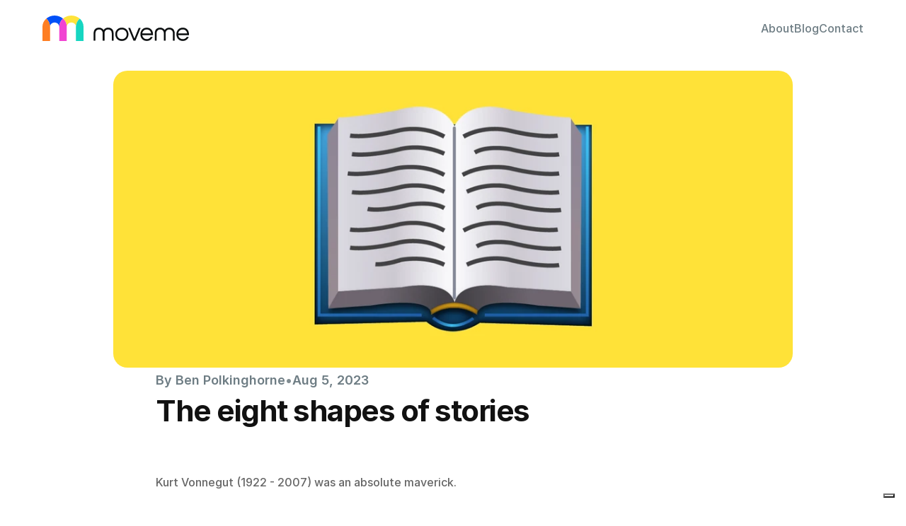

--- FILE ---
content_type: text/html
request_url: https://moveme.tv/blog/the-eight-shapes-of-stories
body_size: 26822
content:
<!doctype html>
<!-- ✨ Built with Framer • https://www.framer.com/ -->
<html>
<head>
    <meta charset="utf-8">
    
    
    <script>try{if(localStorage.get("__framer_force_showing_editorbar_since")){const n=document.createElement("link");n.rel = "modulepreload";n.href="https://framer.com/edit/init.mjs";document.head.appendChild(n)}}catch(e){}</script>
    <!-- Start of headStart -->
    <script type="text/javascript">
var _iub = _iub || [];
_iub.csConfiguration = {"askConsentAtCookiePolicyUpdate":true,"countryDetection":true,"enableLgpd":true,"enableUspr":true,"lang":"en-GB","lgpdAppliesGlobally":false,"perPurposeConsent":true,"siteId":3086921,"whitelabel":false,"cookiePolicyId":90933406, "banner":{ "acceptButtonCaptionColor":"#FFFFFF","acceptButtonColor":"#0073CE","acceptButtonDisplay":true,"backgroundColor":"#FFFFFF","closeButtonDisplay":false,"customizeButtonCaptionColor":"#4D4D4D","customizeButtonColor":"#DADADA","customizeButtonDisplay":true,"explicitWithdrawal":true,"fontSizeBody":"11px","listPurposes":true,"logo":null,"position":"float-bottom-right","rejectButtonCaptionColor":"#FFFFFF","rejectButtonColor":"#0073CE","rejectButtonDisplay":true,"showPurposesToggles":true,"textColor":"#000000", "content":"<h2><big><b><b>Let's check your privacy preferences</b></b></big></h2><br/>We and selected third parties collect personal information as specified in the privacy policy and use cookies or similar technologies for technical purposes and, with your consent, for functionality and measurement as specified in the cookie policy. Denying consent may make related features unavailable. You can freely give, deny, or withdraw your consent at any time. Use the 'Accept all' button to consent. Use the 'Reject all' button to continue without accepting." }};
</script>
<script type="text/javascript" src="//cdn.iubenda.com/cs/gpp/stub.js"></script>
<script type="text/javascript" src="//cdn.iubenda.com/cs/iubenda_cs.js" charset="UTF-8" async></script>
    <!-- End of headStart -->
    <meta name="viewport" content="width=device-width">
    <meta name="generator" content="Framer 9eb3b99">
    <title>The eight shapes of stories</title>
    <meta name="description" content="Find a movie to move you to a mood">
    <meta name="framer-search-index" content="https://framerusercontent.com/sites/6YrWY3jI4aOnlL2Z60k9eG/searchIndex-qeYESpATYyaL.json">
    <link href="https://framerusercontent.com/images/6ADXqUpLMPItZmI1fqyOX3d2hVY.svg" rel="icon" media="(prefers-color-scheme: light)">
    <link href="https://framerusercontent.com/images/6ADXqUpLMPItZmI1fqyOX3d2hVY.svg" rel="icon" media="(prefers-color-scheme: dark)">
    <!-- Open Graph / Facebook -->
    <meta property="og:type" content="website">
    <meta property="og:title" content="The eight shapes of stories">
    <meta property="og:description" content="Find a movie to move you to a mood">
    <meta property="og:image" content="https://framerusercontent.com/images/PbnTr5s3EOI04pZzw9icln4pQ.png">
    <!-- Twitter -->
    <meta name="twitter:card" content="summary_large_image">
    <meta name="twitter:title" content="The eight shapes of stories">
    <meta name="twitter:description" content="Find a movie to move you to a mood">
    <meta name="twitter:image" content="https://framerusercontent.com/images/PbnTr5s3EOI04pZzw9icln4pQ.png">
    
    <!-- Global site tag (gtag.js) - Google Analytics -->
    <script async src="https://www.googletagmanager.com/gtag/js?id=G-WHVG8CBRSX"></script>
    <script>
      window.dataLayer = window.dataLayer || [];
      function gtag(){window.dataLayer.push(arguments);}
      gtag('js', new Date());
      gtag('config', 'G-WHVG8CBRSX');
    </script>
    
    <style data-framer-font-css>/* latin */
@font-face {
  font-family: 'Abel';
  font-style: normal;
  font-weight: 400;
  font-display: swap;
  src: url(https://fonts.gstatic.com/s/abel/v18/MwQ5bhbm2POE2V9BPQ.woff2) format('woff2');
  unicode-range: U+0000-00FF, U+0131, U+0152-0153, U+02BB-02BC, U+02C6, U+02DA, U+02DC, U+0304, U+0308, U+0329, U+2000-206F, U+20AC, U+2122, U+2191, U+2193, U+2212, U+2215, U+FEFF, U+FFFD;
}

@font-face { font-family: "Inter"; src: url("https://framerusercontent.com/assets/DpPBYI0sL4fYLgAkX8KXOPVt7c.woff2"); font-display: swap; font-style: normal; font-weight: 700; unicode-range: U+0460-052F, U+1C80-1C88, U+20B4, U+2DE0-2DFF, U+A640-A69F, U+FE2E-FE2F }
@font-face { font-family: "Inter"; src: url("https://framerusercontent.com/assets/4RAEQdEOrcnDkhHiiCbJOw92Lk.woff2"); font-display: swap; font-style: normal; font-weight: 700; unicode-range: U+0301, U+0400-045F, U+0490-0491, U+04B0-04B1, U+2116 }
@font-face { font-family: "Inter"; src: url("https://framerusercontent.com/assets/1K3W8DizY3v4emK8Mb08YHxTbs.woff2"); font-display: swap; font-style: normal; font-weight: 700; unicode-range: U+1F00-1FFF }
@font-face { font-family: "Inter"; src: url("https://framerusercontent.com/assets/tUSCtfYVM1I1IchuyCwz9gDdQ.woff2"); font-display: swap; font-style: normal; font-weight: 700; unicode-range: U+0370-03FF }
@font-face { font-family: "Inter"; src: url("https://framerusercontent.com/assets/VgYFWiwsAC5OYxAycRXXvhze58.woff2"); font-display: swap; font-style: normal; font-weight: 700; unicode-range: U+0100-024F, U+0259, U+1E00-1EFF, U+2020, U+20A0-20AB, U+20AD-20CF, U+2113, U+2C60-2C7F, U+A720-A7FF }
@font-face { font-family: "Inter"; src: url("https://framerusercontent.com/assets/syRNPWzAMIrcJ3wIlPIP43KjQs.woff2"); font-display: swap; font-style: normal; font-weight: 700; unicode-range: U+0000-00FF, U+0131, U+0152-0153, U+02BB-02BC, U+02C6, U+02DA, U+02DC, U+2000-206F, U+2070, U+2074-207E, U+2080-208E, U+20AC, U+2122, U+2191, U+2193, U+2212, U+2215, U+FEFF, U+FFFD }
@font-face { font-family: "Inter"; src: url("https://framerusercontent.com/assets/GIryZETIX4IFypco5pYZONKhJIo.woff2"); font-display: swap; font-style: normal; font-weight: 700; unicode-range: U+0102-0103, U+0110-0111, U+0128-0129, U+0168-0169, U+01A0-01A1, U+01AF-01B0, U+1EA0-1EF9, U+20AB }
@font-face { font-family: "Inter"; src: url("https://framerusercontent.com/assets/hyOgCu0Xnghbimh0pE8QTvtt2AU.woff2"); font-display: swap; font-style: normal; font-weight: 600; unicode-range: U+0460-052F, U+1C80-1C88, U+20B4, U+2DE0-2DFF, U+A640-A69F, U+FE2E-FE2F }
@font-face { font-family: "Inter"; src: url("https://framerusercontent.com/assets/NeGmSOXrPBfEFIy5YZeHq17LEDA.woff2"); font-display: swap; font-style: normal; font-weight: 600; unicode-range: U+0301, U+0400-045F, U+0490-0491, U+04B0-04B1, U+2116 }
@font-face { font-family: "Inter"; src: url("https://framerusercontent.com/assets/oYaAX5himiTPYuN8vLWnqBbfD2s.woff2"); font-display: swap; font-style: normal; font-weight: 600; unicode-range: U+1F00-1FFF }
@font-face { font-family: "Inter"; src: url("https://framerusercontent.com/assets/lEJLP4R0yuCaMCjSXYHtJw72M.woff2"); font-display: swap; font-style: normal; font-weight: 600; unicode-range: U+0370-03FF }
@font-face { font-family: "Inter"; src: url("https://framerusercontent.com/assets/cRJyLNuTJR5jbyKzGi33wU9cqIQ.woff2"); font-display: swap; font-style: normal; font-weight: 600; unicode-range: U+0100-024F, U+0259, U+1E00-1EFF, U+2020, U+20A0-20AB, U+20AD-20CF, U+2113, U+2C60-2C7F, U+A720-A7FF }
@font-face { font-family: "Inter"; src: url("https://framerusercontent.com/assets/yDtI2UI8XcEg1W2je9XPN3Noo.woff2"); font-display: swap; font-style: normal; font-weight: 600; unicode-range: U+0000-00FF, U+0131, U+0152-0153, U+02BB-02BC, U+02C6, U+02DA, U+02DC, U+2000-206F, U+2070, U+2074-207E, U+2080-208E, U+20AC, U+2122, U+2191, U+2193, U+2212, U+2215, U+FEFF, U+FFFD }
@font-face { font-family: "Inter"; src: url("https://framerusercontent.com/assets/A0Wcc7NgXMjUuFdquHDrIZpzZw0.woff2"); font-display: swap; font-style: normal; font-weight: 600; unicode-range: U+0102-0103, U+0110-0111, U+0128-0129, U+0168-0169, U+01A0-01A1, U+01AF-01B0, U+1EA0-1EF9, U+20AB }
@font-face { font-family: "Inter"; src: url("https://framerusercontent.com/assets/5vvr9Vy74if2I6bQbJvbw7SY1pQ.woff2"); font-display: swap; font-style: normal; font-weight: 400; unicode-range: U+0460-052F, U+1C80-1C88, U+20B4, U+2DE0-2DFF, U+A640-A69F, U+FE2E-FE2F }
@font-face { font-family: "Inter"; src: url("https://framerusercontent.com/assets/EOr0mi4hNtlgWNn9if640EZzXCo.woff2"); font-display: swap; font-style: normal; font-weight: 400; unicode-range: U+0301, U+0400-045F, U+0490-0491, U+04B0-04B1, U+2116 }
@font-face { font-family: "Inter"; src: url("https://framerusercontent.com/assets/Y9k9QrlZAqio88Klkmbd8VoMQc.woff2"); font-display: swap; font-style: normal; font-weight: 400; unicode-range: U+1F00-1FFF }
@font-face { font-family: "Inter"; src: url("https://framerusercontent.com/assets/OYrD2tBIBPvoJXiIHnLoOXnY9M.woff2"); font-display: swap; font-style: normal; font-weight: 400; unicode-range: U+0370-03FF }
@font-face { font-family: "Inter"; src: url("https://framerusercontent.com/assets/JeYwfuaPfZHQhEG8U5gtPDZ7WQ.woff2"); font-display: swap; font-style: normal; font-weight: 400; unicode-range: U+0100-024F, U+0259, U+1E00-1EFF, U+2020, U+20A0-20AB, U+20AD-20CF, U+2113, U+2C60-2C7F, U+A720-A7FF }
@font-face { font-family: "Inter"; src: url("https://framerusercontent.com/assets/GrgcKwrN6d3Uz8EwcLHZxwEfC4.woff2"); font-display: swap; font-style: normal; font-weight: 400; unicode-range: U+0000-00FF, U+0131, U+0152-0153, U+02BB-02BC, U+02C6, U+02DA, U+02DC, U+2000-206F, U+2070, U+2074-207E, U+2080-208E, U+20AC, U+2122, U+2191, U+2193, U+2212, U+2215, U+FEFF, U+FFFD }
@font-face { font-family: "Inter"; src: url("https://framerusercontent.com/assets/b6Y37FthZeALduNqHicBT6FutY.woff2"); font-display: swap; font-style: normal; font-weight: 400; unicode-range: U+0102-0103, U+0110-0111, U+0128-0129, U+0168-0169, U+01A0-01A1, U+01AF-01B0, U+1EA0-1EF9, U+20AB }
@font-face { font-family: "Inter"; src: url("https://framerusercontent.com/assets/NXxvFRoY5LDh3yCm7MEP2jqYk.woff2"); font-style: normal; font-weight: 100; unicode-range: U+0460-052F, U+1C80-1C88, U+20B4, U+2DE0-2DFF, U+A640-A69F, U+FE2E-FE2F }
@font-face { font-family: "Inter"; src: url("https://framerusercontent.com/assets/5CcgcVyoWSqO1THBiISd6oCog.woff2"); font-style: normal; font-weight: 100; unicode-range: U+0301, U+0400-045F, U+0490-0491, U+04B0-04B1, U+2116 }
@font-face { font-family: "Inter"; src: url("https://framerusercontent.com/assets/MF544SVCvk3yNpLIz3pwDXFZPKM.woff2"); font-style: normal; font-weight: 100; unicode-range: U+1F00-1FFF }
@font-face { font-family: "Inter"; src: url("https://framerusercontent.com/assets/TNtxudDBkAm2RXdtU3rvTBwoM.woff2"); font-style: normal; font-weight: 100; unicode-range: U+0370-03FF }
@font-face { font-family: "Inter"; src: url("https://framerusercontent.com/assets/fIabp4VN5z7iJ3lNOz9qfNeQHc.woff2"); font-style: normal; font-weight: 100; unicode-range: U+0100-024F, U+0259, U+1E00-1EFF, U+2020, U+20A0-20AB, U+20AD-20CF, U+2113, U+2C60-2C7F, U+A720-A7FF }
@font-face { font-family: "Inter"; src: url("https://framerusercontent.com/assets/8kSLqTnVCEtjx0nu8PxTD4Nh5UU.woff2"); font-style: normal; font-weight: 100; unicode-range: U+0000-00FF, U+0131, U+0152-0153, U+02BB-02BC, U+02C6, U+02DA, U+02DC, U+2000-206F, U+2070, U+2074-207E, U+2080-208E, U+20AC, U+2122, U+2191, U+2193, U+2212, U+2215, U+FEFF, U+FFFD }
@font-face { font-family: "Inter"; src: url("https://framerusercontent.com/assets/9iRSYClnXA0RMygyIn6yjjWXJw.woff2"); font-style: normal; font-weight: 100; unicode-range: U+0102-0103, U+0110-0111, U+0128-0129, U+0168-0169, U+01A0-01A1, U+01AF-01B0, U+1EA0-1EF9, U+20AB }
@font-face { font-family: "Inter"; src: url("https://framerusercontent.com/assets/MVhJhYeDWxeyqT939zMNyw9p8.woff2"); font-style: normal; font-weight: 200; unicode-range: U+0460-052F, U+1C80-1C88, U+20B4, U+2DE0-2DFF, U+A640-A69F, U+FE2E-FE2F }
@font-face { font-family: "Inter"; src: url("https://framerusercontent.com/assets/WXQXYfAQJIi2pCJACAfWWXfIDqI.woff2"); font-style: normal; font-weight: 200; unicode-range: U+0301, U+0400-045F, U+0490-0491, U+04B0-04B1, U+2116 }
@font-face { font-family: "Inter"; src: url("https://framerusercontent.com/assets/RJeJJARdrtNUtic58kOz7hIgBuE.woff2"); font-style: normal; font-weight: 200; unicode-range: U+1F00-1FFF }
@font-face { font-family: "Inter"; src: url("https://framerusercontent.com/assets/4hBRAuM02i3fsxYDzyNvt5Az2so.woff2"); font-style: normal; font-weight: 200; unicode-range: U+0370-03FF }
@font-face { font-family: "Inter"; src: url("https://framerusercontent.com/assets/fz1JbBffNGgK7BNUI1mmbFBlgA8.woff2"); font-style: normal; font-weight: 200; unicode-range: U+0100-024F, U+0259, U+1E00-1EFF, U+2020, U+20A0-20AB, U+20AD-20CF, U+2113, U+2C60-2C7F, U+A720-A7FF }
@font-face { font-family: "Inter"; src: url("https://framerusercontent.com/assets/Z4sGWU2OKBoXPWulb5P25vULA.woff2"); font-style: normal; font-weight: 200; unicode-range: U+0000-00FF, U+0131, U+0152-0153, U+02BB-02BC, U+02C6, U+02DA, U+02DC, U+2000-206F, U+2070, U+2074-207E, U+2080-208E, U+20AC, U+2122, U+2191, U+2193, U+2212, U+2215, U+FEFF, U+FFFD }
@font-face { font-family: "Inter"; src: url("https://framerusercontent.com/assets/eIZyQwIlHYR0mnMSneEDMtqBPgw.woff2"); font-style: normal; font-weight: 200; unicode-range: U+0102-0103, U+0110-0111, U+0128-0129, U+0168-0169, U+01A0-01A1, U+01AF-01B0, U+1EA0-1EF9, U+20AB }
@font-face { font-family: "Inter"; src: url("https://framerusercontent.com/assets/BkDpl4ghaqvMi1btKFyG2tdbec.woff2"); font-display: swap; font-style: normal; font-weight: 300; unicode-range: U+0460-052F, U+1C80-1C88, U+20B4, U+2DE0-2DFF, U+A640-A69F, U+FE2E-FE2F }
@font-face { font-family: "Inter"; src: url("https://framerusercontent.com/assets/zAMK70AQRFSShJgUiaR5IiIhgzk.woff2"); font-display: swap; font-style: normal; font-weight: 300; unicode-range: U+0301, U+0400-045F, U+0490-0491, U+04B0-04B1, U+2116 }
@font-face { font-family: "Inter"; src: url("https://framerusercontent.com/assets/IETjvc5qzUaRoaruDpPSwCUM8.woff2"); font-display: swap; font-style: normal; font-weight: 300; unicode-range: U+1F00-1FFF }
@font-face { font-family: "Inter"; src: url("https://framerusercontent.com/assets/oLCoaT3ioA0fHdJnWR9W6k7NY.woff2"); font-display: swap; font-style: normal; font-weight: 300; unicode-range: U+0370-03FF }
@font-face { font-family: "Inter"; src: url("https://framerusercontent.com/assets/Sj0PCHQSBjFmEp6NBWg6FNaKc.woff2"); font-display: swap; font-style: normal; font-weight: 300; unicode-range: U+0100-024F, U+0259, U+1E00-1EFF, U+2020, U+20A0-20AB, U+20AD-20CF, U+2113, U+2C60-2C7F, U+A720-A7FF }
@font-face { font-family: "Inter"; src: url("https://framerusercontent.com/assets/aqiiD4LUKkKzXdjGL5UzHq8bo5w.woff2"); font-display: swap; font-style: normal; font-weight: 300; unicode-range: U+0000-00FF, U+0131, U+0152-0153, U+02BB-02BC, U+02C6, U+02DA, U+02DC, U+2000-206F, U+2070, U+2074-207E, U+2080-208E, U+20AC, U+2122, U+2191, U+2193, U+2212, U+2215, U+FEFF, U+FFFD }
@font-face { font-family: "Inter"; src: url("https://framerusercontent.com/assets/H4TfENUY1rh8R9UaSD6vngjJP3M.woff2"); font-display: swap; font-style: normal; font-weight: 300; unicode-range: U+0102-0103, U+0110-0111, U+0128-0129, U+0168-0169, U+01A0-01A1, U+01AF-01B0, U+1EA0-1EF9, U+20AB }
@font-face { font-family: "Inter"; src: url("https://framerusercontent.com/assets/5A3Ce6C9YYmCjpQx9M4inSaKU.woff2"); font-display: swap; font-style: normal; font-weight: 500; unicode-range: U+0460-052F, U+1C80-1C88, U+20B4, U+2DE0-2DFF, U+A640-A69F, U+FE2E-FE2F }
@font-face { font-family: "Inter"; src: url("https://framerusercontent.com/assets/Qx95Xyt0Ka3SGhinnbXIGpEIyP4.woff2"); font-display: swap; font-style: normal; font-weight: 500; unicode-range: U+0301, U+0400-045F, U+0490-0491, U+04B0-04B1, U+2116 }
@font-face { font-family: "Inter"; src: url("https://framerusercontent.com/assets/6mJuEAguuIuMog10gGvH5d3cl8.woff2"); font-display: swap; font-style: normal; font-weight: 500; unicode-range: U+1F00-1FFF }
@font-face { font-family: "Inter"; src: url("https://framerusercontent.com/assets/xYYWaj7wCU5zSQH0eXvSaS19wo.woff2"); font-display: swap; font-style: normal; font-weight: 500; unicode-range: U+0370-03FF }
@font-face { font-family: "Inter"; src: url("https://framerusercontent.com/assets/otTaNuNpVK4RbdlT7zDDdKvQBA.woff2"); font-display: swap; font-style: normal; font-weight: 500; unicode-range: U+0100-024F, U+0259, U+1E00-1EFF, U+2020, U+20A0-20AB, U+20AD-20CF, U+2113, U+2C60-2C7F, U+A720-A7FF }
@font-face { font-family: "Inter"; src: url("https://framerusercontent.com/assets/UjlFhCnUjxhNfep4oYBPqnEssyo.woff2"); font-display: swap; font-style: normal; font-weight: 500; unicode-range: U+0000-00FF, U+0131, U+0152-0153, U+02BB-02BC, U+02C6, U+02DA, U+02DC, U+2000-206F, U+2070, U+2074-207E, U+2080-208E, U+20AC, U+2122, U+2191, U+2193, U+2212, U+2215, U+FEFF, U+FFFD }
@font-face { font-family: "Inter"; src: url("https://framerusercontent.com/assets/DolVirEGb34pEXEp8t8FQBSK4.woff2"); font-display: swap; font-style: normal; font-weight: 500; unicode-range: U+0102-0103, U+0110-0111, U+0128-0129, U+0168-0169, U+01A0-01A1, U+01AF-01B0, U+1EA0-1EF9, U+20AB }
@font-face { font-family: "Inter"; src: url("https://framerusercontent.com/assets/PONfPc6h4EPYwJliXQBmjVx7QxI.woff2"); font-display: swap; font-style: normal; font-weight: 800; unicode-range: U+0460-052F, U+1C80-1C88, U+20B4, U+2DE0-2DFF, U+A640-A69F, U+FE2E-FE2F }
@font-face { font-family: "Inter"; src: url("https://framerusercontent.com/assets/zsnJN7Z1wdzUvepJniD3rbvJIyU.woff2"); font-display: swap; font-style: normal; font-weight: 800; unicode-range: U+0301, U+0400-045F, U+0490-0491, U+04B0-04B1, U+2116 }
@font-face { font-family: "Inter"; src: url("https://framerusercontent.com/assets/UrzZBOy7RyJEWAZGduzOeHiHuY.woff2"); font-display: swap; font-style: normal; font-weight: 800; unicode-range: U+1F00-1FFF }
@font-face { font-family: "Inter"; src: url("https://framerusercontent.com/assets/996sR9SfSDuYELz8oHhDOcErkY.woff2"); font-display: swap; font-style: normal; font-weight: 800; unicode-range: U+0370-03FF }
@font-face { font-family: "Inter"; src: url("https://framerusercontent.com/assets/ftN1HpyPVJEoEb4q36SOrNdLXU.woff2"); font-display: swap; font-style: normal; font-weight: 800; unicode-range: U+0100-024F, U+0259, U+1E00-1EFF, U+2020, U+20A0-20AB, U+20AD-20CF, U+2113, U+2C60-2C7F, U+A720-A7FF }
@font-face { font-family: "Inter"; src: url("https://framerusercontent.com/assets/Mput0MSwESKlJ6TMz9MPDXhgrk.woff2"); font-display: swap; font-style: normal; font-weight: 800; unicode-range: U+0000-00FF, U+0131, U+0152-0153, U+02BB-02BC, U+02C6, U+02DA, U+02DC, U+2000-206F, U+2070, U+2074-207E, U+2080-208E, U+20AC, U+2122, U+2191, U+2193, U+2212, U+2215, U+FEFF, U+FFFD }
@font-face { font-family: "Inter"; src: url("https://framerusercontent.com/assets/JAur4lGGSGRGyrFi59JSIKqVgU.woff2"); font-display: swap; font-style: normal; font-weight: 800; unicode-range: U+0102-0103, U+0110-0111, U+0128-0129, U+0168-0169, U+01A0-01A1, U+01AF-01B0, U+1EA0-1EF9, U+20AB }
@font-face { font-family: "Inter"; src: url("https://framerusercontent.com/assets/mkY5Sgyq51ik0AMrSBwhm9DJg.woff2"); font-style: normal; font-weight: 900; unicode-range: U+0460-052F, U+1C80-1C88, U+20B4, U+2DE0-2DFF, U+A640-A69F, U+FE2E-FE2F }
@font-face { font-family: "Inter"; src: url("https://framerusercontent.com/assets/X5hj6qzcHUYv7h1390c8Rhm6550.woff2"); font-style: normal; font-weight: 900; unicode-range: U+0301, U+0400-045F, U+0490-0491, U+04B0-04B1, U+2116 }
@font-face { font-family: "Inter"; src: url("https://framerusercontent.com/assets/gQhNpS3tN86g8RcVKYUUaKt2oMQ.woff2"); font-style: normal; font-weight: 900; unicode-range: U+1F00-1FFF }
@font-face { font-family: "Inter"; src: url("https://framerusercontent.com/assets/cugnVhSraaRyANCaUtI5FV17wk.woff2"); font-style: normal; font-weight: 900; unicode-range: U+0370-03FF }
@font-face { font-family: "Inter"; src: url("https://framerusercontent.com/assets/5HcVoGak8k5agFJSaKa4floXVu0.woff2"); font-style: normal; font-weight: 900; unicode-range: U+0100-024F, U+0259, U+1E00-1EFF, U+2020, U+20A0-20AB, U+20AD-20CF, U+2113, U+2C60-2C7F, U+A720-A7FF }
@font-face { font-family: "Inter"; src: url("https://framerusercontent.com/assets/rZ5DdENNqIdFTIyQQiP5isO7M.woff2"); font-style: normal; font-weight: 900; unicode-range: U+0000-00FF, U+0131, U+0152-0153, U+02BB-02BC, U+02C6, U+02DA, U+02DC, U+2000-206F, U+2070, U+2074-207E, U+2080-208E, U+20AC, U+2122, U+2191, U+2193, U+2212, U+2215, U+FEFF, U+FFFD }
@font-face { font-family: "Inter"; src: url("https://framerusercontent.com/assets/P2Bw01CtL0b9wqygO0sSVogWbo.woff2"); font-style: normal; font-weight: 900; unicode-range: U+0102-0103, U+0110-0111, U+0128-0129, U+0168-0169, U+01A0-01A1, U+01AF-01B0, U+1EA0-1EF9, U+20AB }
@font-face { font-family: "Inter"; src: url("https://framerusercontent.com/assets/YJsHMqeEm0oDHuxRTVCwg5eZuo.woff2"); font-style: italic; font-weight: 100; unicode-range: U+0460-052F, U+1C80-1C88, U+20B4, U+2DE0-2DFF, U+A640-A69F, U+FE2E-FE2F }
@font-face { font-family: "Inter"; src: url("https://framerusercontent.com/assets/oJJMyJlDykMObEyb5VexHSxd24.woff2"); font-style: italic; font-weight: 100; unicode-range: U+0301, U+0400-045F, U+0490-0491, U+04B0-04B1, U+2116 }
@font-face { font-family: "Inter"; src: url("https://framerusercontent.com/assets/IpeaX0WzLaonj68howNZg4SJJaY.woff2"); font-style: italic; font-weight: 100; unicode-range: U+1F00-1FFF }
@font-face { font-family: "Inter"; src: url("https://framerusercontent.com/assets/KCj1bV3vDXY5OLHttTeRYcu9J8.woff2"); font-style: italic; font-weight: 100; unicode-range: U+0370-03FF }
@font-face { font-family: "Inter"; src: url("https://framerusercontent.com/assets/biaVHhOprxbHaR3dIP7Z8cYurHg.woff2"); font-style: italic; font-weight: 100; unicode-range: U+0100-024F, U+0259, U+1E00-1EFF, U+2020, U+20A0-20AB, U+20AD-20CF, U+2113, U+2C60-2C7F, U+A720-A7FF }
@font-face { font-family: "Inter"; src: url("https://framerusercontent.com/assets/3on0VNjjmogkq1f9ziKFcrY72MI.woff2"); font-style: italic; font-weight: 100; unicode-range: U+0000-00FF, U+0131, U+0152-0153, U+02BB-02BC, U+02C6, U+02DA, U+02DC, U+2000-206F, U+2070, U+2074-207E, U+2080-208E, U+20AC, U+2122, U+2191, U+2193, U+2212, U+2215, U+FEFF, U+FFFD }
@font-face { font-family: "Inter"; src: url("https://framerusercontent.com/assets/gNa011yWpVpNFgUhhSlDX8nUiPQ.woff2"); font-style: italic; font-weight: 100; unicode-range: U+0102-0103, U+0110-0111, U+0128-0129, U+0168-0169, U+01A0-01A1, U+01AF-01B0, U+1EA0-1EF9, U+20AB }
@font-face { font-family: "Inter"; src: url("https://framerusercontent.com/assets/vpq17U0WM26sBGHgq9jnrUmUf8.woff2"); font-style: italic; font-weight: 200; unicode-range: U+0460-052F, U+1C80-1C88, U+20B4, U+2DE0-2DFF, U+A640-A69F, U+FE2E-FE2F }
@font-face { font-family: "Inter"; src: url("https://framerusercontent.com/assets/bNYh7lNMEpOegeRYAtyGel1WqBE.woff2"); font-style: italic; font-weight: 200; unicode-range: U+0301, U+0400-045F, U+0490-0491, U+04B0-04B1, U+2116 }
@font-face { font-family: "Inter"; src: url("https://framerusercontent.com/assets/FBzcXZYmdulcZC0z278U6o0cw.woff2"); font-style: italic; font-weight: 200; unicode-range: U+1F00-1FFF }
@font-face { font-family: "Inter"; src: url("https://framerusercontent.com/assets/ua60IRqWK94xCrq0SC639Hbsdjg.woff2"); font-style: italic; font-weight: 200; unicode-range: U+0370-03FF }
@font-face { font-family: "Inter"; src: url("https://framerusercontent.com/assets/Pd8gNPn2dSCh4FyjWFw9PJysoQ.woff2"); font-style: italic; font-weight: 200; unicode-range: U+0100-024F, U+0259, U+1E00-1EFF, U+2020, U+20A0-20AB, U+20AD-20CF, U+2113, U+2C60-2C7F, U+A720-A7FF }
@font-face { font-family: "Inter"; src: url("https://framerusercontent.com/assets/6OdIurwS6YHsVW2i5fR5CKn0gg.woff2"); font-style: italic; font-weight: 200; unicode-range: U+0000-00FF, U+0131, U+0152-0153, U+02BB-02BC, U+02C6, U+02DA, U+02DC, U+2000-206F, U+2070, U+2074-207E, U+2080-208E, U+20AC, U+2122, U+2191, U+2193, U+2212, U+2215, U+FEFF, U+FFFD }
@font-face { font-family: "Inter"; src: url("https://framerusercontent.com/assets/DtVQjTG8OGGKnwKYrMHRZVCyo.woff2"); font-style: italic; font-weight: 200; unicode-range: U+0102-0103, U+0110-0111, U+0128-0129, U+0168-0169, U+01A0-01A1, U+01AF-01B0, U+1EA0-1EF9, U+20AB }
@font-face { font-family: "Inter"; src: url("https://framerusercontent.com/assets/YYB6GZmCWnZq3RWZOghuZIOxQY.woff2"); font-display: swap; font-style: italic; font-weight: 300; unicode-range: U+0460-052F, U+1C80-1C88, U+20B4, U+2DE0-2DFF, U+A640-A69F, U+FE2E-FE2F }
@font-face { font-family: "Inter"; src: url("https://framerusercontent.com/assets/miJTzODdiyIr3tRo9KEoqXXk2PM.woff2"); font-display: swap; font-style: italic; font-weight: 300; unicode-range: U+0301, U+0400-045F, U+0490-0491, U+04B0-04B1, U+2116 }
@font-face { font-family: "Inter"; src: url("https://framerusercontent.com/assets/6ZMhcggRFfEfbf7lncCpaUbA.woff2"); font-display: swap; font-style: italic; font-weight: 300; unicode-range: U+1F00-1FFF }
@font-face { font-family: "Inter"; src: url("https://framerusercontent.com/assets/8sCN6PGUr4I8q5hC5twAXfcwqV0.woff2"); font-display: swap; font-style: italic; font-weight: 300; unicode-range: U+0370-03FF }
@font-face { font-family: "Inter"; src: url("https://framerusercontent.com/assets/aUYDUTztS7anQw5JuwCncXeLOBY.woff2"); font-display: swap; font-style: italic; font-weight: 300; unicode-range: U+0100-024F, U+0259, U+1E00-1EFF, U+2020, U+20A0-20AB, U+20AD-20CF, U+2113, U+2C60-2C7F, U+A720-A7FF }
@font-face { font-family: "Inter"; src: url("https://framerusercontent.com/assets/8mwKwShtYEXIZ5diRBT74yn9jdQ.woff2"); font-display: swap; font-style: italic; font-weight: 300; unicode-range: U+0000-00FF, U+0131, U+0152-0153, U+02BB-02BC, U+02C6, U+02DA, U+02DC, U+2000-206F, U+2070, U+2074-207E, U+2080-208E, U+20AC, U+2122, U+2191, U+2193, U+2212, U+2215, U+FEFF, U+FFFD }
@font-face { font-family: "Inter"; src: url("https://framerusercontent.com/assets/yDiPvYxioBHsicnYxpPW35WQmx8.woff2"); font-display: swap; font-style: italic; font-weight: 300; unicode-range: U+0102-0103, U+0110-0111, U+0128-0129, U+0168-0169, U+01A0-01A1, U+01AF-01B0, U+1EA0-1EF9, U+20AB }
@font-face { font-family: "Inter"; src: url("https://framerusercontent.com/assets/CfMzU8w2e7tHgF4T4rATMPuWosA.woff2"); font-display: swap; font-style: italic; font-weight: 400; unicode-range: U+0460-052F, U+1C80-1C88, U+20B4, U+2DE0-2DFF, U+A640-A69F, U+FE2E-FE2F }
@font-face { font-family: "Inter"; src: url("https://framerusercontent.com/assets/867QObYax8ANsfX4TGEVU9YiCM.woff2"); font-display: swap; font-style: italic; font-weight: 400; unicode-range: U+0301, U+0400-045F, U+0490-0491, U+04B0-04B1, U+2116 }
@font-face { font-family: "Inter"; src: url("https://framerusercontent.com/assets/Oyn2ZbENFdnW7mt2Lzjk1h9Zb9k.woff2"); font-display: swap; font-style: italic; font-weight: 400; unicode-range: U+1F00-1FFF }
@font-face { font-family: "Inter"; src: url("https://framerusercontent.com/assets/cdAe8hgZ1cMyLu9g005pAW3xMo.woff2"); font-display: swap; font-style: italic; font-weight: 400; unicode-range: U+0370-03FF }
@font-face { font-family: "Inter"; src: url("https://framerusercontent.com/assets/DOfvtmE1UplCq161m6Hj8CSQYg.woff2"); font-display: swap; font-style: italic; font-weight: 400; unicode-range: U+0100-024F, U+0259, U+1E00-1EFF, U+2020, U+20A0-20AB, U+20AD-20CF, U+2113, U+2C60-2C7F, U+A720-A7FF }
@font-face { font-family: "Inter"; src: url("https://framerusercontent.com/assets/pKRFNWFoZl77qYCAIp84lN1h944.woff2"); font-display: swap; font-style: italic; font-weight: 400; unicode-range: U+0000-00FF, U+0131, U+0152-0153, U+02BB-02BC, U+02C6, U+02DA, U+02DC, U+2000-206F, U+2070, U+2074-207E, U+2080-208E, U+20AC, U+2122, U+2191, U+2193, U+2212, U+2215, U+FEFF, U+FFFD }
@font-face { font-family: "Inter"; src: url("https://framerusercontent.com/assets/tKtBcDnBMevsEEJKdNGhhkLzYo.woff2"); font-display: swap; font-style: italic; font-weight: 400; unicode-range: U+0102-0103, U+0110-0111, U+0128-0129, U+0168-0169, U+01A0-01A1, U+01AF-01B0, U+1EA0-1EF9, U+20AB }
@font-face { font-family: "Inter"; src: url("https://framerusercontent.com/assets/khkJkwSL66WFg8SX6Wa726c.woff2"); font-display: swap; font-style: italic; font-weight: 500; unicode-range: U+0460-052F, U+1C80-1C88, U+20B4, U+2DE0-2DFF, U+A640-A69F, U+FE2E-FE2F }
@font-face { font-family: "Inter"; src: url("https://framerusercontent.com/assets/0E7IMbDzcGABpBwwqNEt60wU0w.woff2"); font-display: swap; font-style: italic; font-weight: 500; unicode-range: U+0301, U+0400-045F, U+0490-0491, U+04B0-04B1, U+2116 }
@font-face { font-family: "Inter"; src: url("https://framerusercontent.com/assets/NTJ0nQgIF0gcDelS14zQ9NR9Q.woff2"); font-display: swap; font-style: italic; font-weight: 500; unicode-range: U+1F00-1FFF }
@font-face { font-family: "Inter"; src: url("https://framerusercontent.com/assets/QrcNhgEPfRl0LS8qz5Ln8olanl8.woff2"); font-display: swap; font-style: italic; font-weight: 500; unicode-range: U+0370-03FF }
@font-face { font-family: "Inter"; src: url("https://framerusercontent.com/assets/JEXmejW8mXOYMtt0hyRg811kHac.woff2"); font-display: swap; font-style: italic; font-weight: 500; unicode-range: U+0100-024F, U+0259, U+1E00-1EFF, U+2020, U+20A0-20AB, U+20AD-20CF, U+2113, U+2C60-2C7F, U+A720-A7FF }
@font-face { font-family: "Inter"; src: url("https://framerusercontent.com/assets/Bo5CNzBv77CafbxOtKIkpw9egw.woff2"); font-display: swap; font-style: italic; font-weight: 500; unicode-range: U+0000-00FF, U+0131, U+0152-0153, U+02BB-02BC, U+02C6, U+02DA, U+02DC, U+2000-206F, U+2070, U+2074-207E, U+2080-208E, U+20AC, U+2122, U+2191, U+2193, U+2212, U+2215, U+FEFF, U+FFFD }
@font-face { font-family: "Inter"; src: url("https://framerusercontent.com/assets/uy9s0iWuxiNnVt8EpTI3gzohpwo.woff2"); font-display: swap; font-style: italic; font-weight: 500; unicode-range: U+0102-0103, U+0110-0111, U+0128-0129, U+0168-0169, U+01A0-01A1, U+01AF-01B0, U+1EA0-1EF9, U+20AB }
@font-face { font-family: "Inter"; src: url("https://framerusercontent.com/assets/vxBnBhH8768IFAXAb4Qf6wQHKs.woff2"); font-display: swap; font-style: italic; font-weight: 600; unicode-range: U+0460-052F, U+1C80-1C88, U+20B4, U+2DE0-2DFF, U+A640-A69F, U+FE2E-FE2F }
@font-face { font-family: "Inter"; src: url("https://framerusercontent.com/assets/zSsEuoJdh8mcFVk976C05ZfQr8.woff2"); font-display: swap; font-style: italic; font-weight: 600; unicode-range: U+0301, U+0400-045F, U+0490-0491, U+04B0-04B1, U+2116 }
@font-face { font-family: "Inter"; src: url("https://framerusercontent.com/assets/b8ezwLrN7h2AUoPEENcsTMVJ0.woff2"); font-display: swap; font-style: italic; font-weight: 600; unicode-range: U+1F00-1FFF }
@font-face { font-family: "Inter"; src: url("https://framerusercontent.com/assets/mvNEIBLyHbscgHtwfsByjXUz3XY.woff2"); font-display: swap; font-style: italic; font-weight: 600; unicode-range: U+0370-03FF }
@font-face { font-family: "Inter"; src: url("https://framerusercontent.com/assets/6FI2EneKzM3qBy5foOZXey7coCA.woff2"); font-display: swap; font-style: italic; font-weight: 600; unicode-range: U+0100-024F, U+0259, U+1E00-1EFF, U+2020, U+20A0-20AB, U+20AD-20CF, U+2113, U+2C60-2C7F, U+A720-A7FF }
@font-face { font-family: "Inter"; src: url("https://framerusercontent.com/assets/fuyXZpVvOjq8NesCOfgirHCWyg.woff2"); font-display: swap; font-style: italic; font-weight: 600; unicode-range: U+0000-00FF, U+0131, U+0152-0153, U+02BB-02BC, U+02C6, U+02DA, U+02DC, U+2000-206F, U+2070, U+2074-207E, U+2080-208E, U+20AC, U+2122, U+2191, U+2193, U+2212, U+2215, U+FEFF, U+FFFD }
@font-face { font-family: "Inter"; src: url("https://framerusercontent.com/assets/NHHeAKJVP0ZWHk5YZnQQChIsBM.woff2"); font-display: swap; font-style: italic; font-weight: 600; unicode-range: U+0102-0103, U+0110-0111, U+0128-0129, U+0168-0169, U+01A0-01A1, U+01AF-01B0, U+1EA0-1EF9, U+20AB }
@font-face { font-family: "Inter"; src: url("https://framerusercontent.com/assets/H89BbHkbHDzlxZzxi8uPzTsp90.woff2"); font-display: swap; font-style: italic; font-weight: 700; unicode-range: U+0460-052F, U+1C80-1C88, U+20B4, U+2DE0-2DFF, U+A640-A69F, U+FE2E-FE2F }
@font-face { font-family: "Inter"; src: url("https://framerusercontent.com/assets/u6gJwDuwB143kpNK1T1MDKDWkMc.woff2"); font-display: swap; font-style: italic; font-weight: 700; unicode-range: U+0301, U+0400-045F, U+0490-0491, U+04B0-04B1, U+2116 }
@font-face { font-family: "Inter"; src: url("https://framerusercontent.com/assets/43sJ6MfOPh1LCJt46OvyDuSbA6o.woff2"); font-display: swap; font-style: italic; font-weight: 700; unicode-range: U+1F00-1FFF }
@font-face { font-family: "Inter"; src: url("https://framerusercontent.com/assets/wccHG0r4gBDAIRhfHiOlq6oEkqw.woff2"); font-display: swap; font-style: italic; font-weight: 700; unicode-range: U+0370-03FF }
@font-face { font-family: "Inter"; src: url("https://framerusercontent.com/assets/WZ367JPwf9bRW6LdTHN8rXgSjw.woff2"); font-display: swap; font-style: italic; font-weight: 700; unicode-range: U+0100-024F, U+0259, U+1E00-1EFF, U+2020, U+20A0-20AB, U+20AD-20CF, U+2113, U+2C60-2C7F, U+A720-A7FF }
@font-face { font-family: "Inter"; src: url("https://framerusercontent.com/assets/ia3uin3hQWqDrVloC1zEtYHWw.woff2"); font-display: swap; font-style: italic; font-weight: 700; unicode-range: U+0000-00FF, U+0131, U+0152-0153, U+02BB-02BC, U+02C6, U+02DA, U+02DC, U+2000-206F, U+2070, U+2074-207E, U+2080-208E, U+20AC, U+2122, U+2191, U+2193, U+2212, U+2215, U+FEFF, U+FFFD }
@font-face { font-family: "Inter"; src: url("https://framerusercontent.com/assets/2A4Xx7CngadFGlVV4xrO06OBHY.woff2"); font-display: swap; font-style: italic; font-weight: 700; unicode-range: U+0102-0103, U+0110-0111, U+0128-0129, U+0168-0169, U+01A0-01A1, U+01AF-01B0, U+1EA0-1EF9, U+20AB }
@font-face { font-family: "Inter"; src: url("https://framerusercontent.com/assets/if4nAQEfO1l3iBiurvlUSTaMA.woff2"); font-display: swap; font-style: italic; font-weight: 800; unicode-range: U+0460-052F, U+1C80-1C88, U+20B4, U+2DE0-2DFF, U+A640-A69F, U+FE2E-FE2F }
@font-face { font-family: "Inter"; src: url("https://framerusercontent.com/assets/GdJ7SQjcmkU1sz7lk5lMpKUlKY.woff2"); font-display: swap; font-style: italic; font-weight: 800; unicode-range: U+0301, U+0400-045F, U+0490-0491, U+04B0-04B1, U+2116 }
@font-face { font-family: "Inter"; src: url("https://framerusercontent.com/assets/sOA6LVskcCqlqggyjIZe0Zh39UQ.woff2"); font-display: swap; font-style: italic; font-weight: 800; unicode-range: U+1F00-1FFF }
@font-face { font-family: "Inter"; src: url("https://framerusercontent.com/assets/zUCSsMbWBcHOQoATrhsPVigkc.woff2"); font-display: swap; font-style: italic; font-weight: 800; unicode-range: U+0370-03FF }
@font-face { font-family: "Inter"; src: url("https://framerusercontent.com/assets/6eYp9yIAUvPZY7o0yfI4e2OP6g.woff2"); font-display: swap; font-style: italic; font-weight: 800; unicode-range: U+0100-024F, U+0259, U+1E00-1EFF, U+2020, U+20A0-20AB, U+20AD-20CF, U+2113, U+2C60-2C7F, U+A720-A7FF }
@font-face { font-family: "Inter"; src: url("https://framerusercontent.com/assets/8AYN209PzikkmqPEbOGJlpgu6M.woff2"); font-display: swap; font-style: italic; font-weight: 800; unicode-range: U+0000-00FF, U+0131, U+0152-0153, U+02BB-02BC, U+02C6, U+02DA, U+02DC, U+2000-206F, U+2070, U+2074-207E, U+2080-208E, U+20AC, U+2122, U+2191, U+2193, U+2212, U+2215, U+FEFF, U+FFFD }
@font-face { font-family: "Inter"; src: url("https://framerusercontent.com/assets/L9nHaKi7ULzGWchEehsfwttxOwM.woff2"); font-display: swap; font-style: italic; font-weight: 800; unicode-range: U+0102-0103, U+0110-0111, U+0128-0129, U+0168-0169, U+01A0-01A1, U+01AF-01B0, U+1EA0-1EF9, U+20AB }
@font-face { font-family: "Inter"; src: url("https://framerusercontent.com/assets/05KsVHGDmqXSBXM4yRZ65P8i0s.woff2"); font-style: italic; font-weight: 900; unicode-range: U+0460-052F, U+1C80-1C88, U+20B4, U+2DE0-2DFF, U+A640-A69F, U+FE2E-FE2F }
@font-face { font-family: "Inter"; src: url("https://framerusercontent.com/assets/ky8ovPukK4dJ1Pxq74qGhOqCYI.woff2"); font-style: italic; font-weight: 900; unicode-range: U+0301, U+0400-045F, U+0490-0491, U+04B0-04B1, U+2116 }
@font-face { font-family: "Inter"; src: url("https://framerusercontent.com/assets/vvNSqIj42qeQ2bvCRBIWKHscrc.woff2"); font-style: italic; font-weight: 900; unicode-range: U+1F00-1FFF }
@font-face { font-family: "Inter"; src: url("https://framerusercontent.com/assets/3ZmXbBKToJifDV9gwcifVd1tEY.woff2"); font-style: italic; font-weight: 900; unicode-range: U+0370-03FF }
@font-face { font-family: "Inter"; src: url("https://framerusercontent.com/assets/FNfhX3dt4ChuLJq2PwdlxHO7PU.woff2"); font-style: italic; font-weight: 900; unicode-range: U+0100-024F, U+0259, U+1E00-1EFF, U+2020, U+20A0-20AB, U+20AD-20CF, U+2113, U+2C60-2C7F, U+A720-A7FF }
@font-face { font-family: "Inter"; src: url("https://framerusercontent.com/assets/gcnfba68tfm7qAyrWRCf9r34jg.woff2"); font-style: italic; font-weight: 900; unicode-range: U+0000-00FF, U+0131, U+0152-0153, U+02BB-02BC, U+02C6, U+02DA, U+02DC, U+2000-206F, U+2070, U+2074-207E, U+2080-208E, U+20AC, U+2122, U+2191, U+2193, U+2212, U+2215, U+FEFF, U+FFFD }
@font-face { font-family: "Inter"; src: url("https://framerusercontent.com/assets/efTfQcBJ53kM2pB1hezSZ3RDUFs.woff2"); font-style: italic; font-weight: 900; unicode-range: U+0102-0103, U+0110-0111, U+0128-0129, U+0168-0169, U+01A0-01A1, U+01AF-01B0, U+1EA0-1EF9, U+20AB }
@font-face { font-family: "Inter Variable"; src: url("https://framerusercontent.com/assets/mYcqTSergLb16PdbJJQMl9ebYm4.woff2"); font-display: swap; font-style: normal; font-weight: 400; unicode-range: U+0460-052F, U+1C80-1C88, U+20B4, U+2DE0-2DFF, U+A640-A69F, U+FE2E-FE2F }
@font-face { font-family: "Inter Variable"; src: url("https://framerusercontent.com/assets/ZRl8AlxwsX1m7xS1eJCiSPbztg.woff2"); font-display: swap; font-style: normal; font-weight: 400; unicode-range: U+0301, U+0400-045F, U+0490-0491, U+04B0-04B1, U+2116 }
@font-face { font-family: "Inter Variable"; src: url("https://framerusercontent.com/assets/nhSQpBRqFmXNUBY2p5SENQ8NplQ.woff2"); font-display: swap; font-style: normal; font-weight: 400; unicode-range: U+1F00-1FFF }
@font-face { font-family: "Inter Variable"; src: url("https://framerusercontent.com/assets/DYHjxG0qXjopUuruoacfl5SA.woff2"); font-display: swap; font-style: normal; font-weight: 400; unicode-range: U+0370-03FF }
@font-face { font-family: "Inter Variable"; src: url("https://framerusercontent.com/assets/s7NH6sl7w4NU984r5hcmo1tPSYo.woff2"); font-display: swap; font-style: normal; font-weight: 400; unicode-range: U+0100-024F, U+0259, U+1E00-1EFF, U+2020, U+20A0-20AB, U+20AD-20CF, U+2113, U+2C60-2C7F, U+A720-A7FF }
@font-face { font-family: "Inter Variable"; src: url("https://framerusercontent.com/assets/7lw0VWkeXrGYJT05oB3DsFy8BaY.woff2"); font-display: swap; font-style: normal; font-weight: 400; unicode-range: U+0000-00FF, U+0131, U+0152-0153, U+02BB-02BC, U+02C6, U+02DA, U+02DC, U+2000-206F, U+2070, U+2074-207E, U+2080-208E, U+20AC, U+2122, U+2191, U+2193, U+2212, U+2215, U+FEFF, U+FFFD }
@font-face { font-family: "Inter Variable"; src: url("https://framerusercontent.com/assets/wx5nfqEgOXnxuFaxB0Mn9OhmcZA.woff2"); font-display: swap; font-style: normal; font-weight: 400; unicode-range: U+0102-0103, U+0110-0111, U+0128-0129, U+0168-0169, U+01A0-01A1, U+01AF-01B0, U+1EA0-1EF9, U+20AB }
@font-face { font-family: "Inter Variable"; src: url("https://framerusercontent.com/assets/FMAZXZOvzvP9daUF2pk7jeNQE.woff2"); font-display: swap; font-style: italic; font-weight: 400; unicode-range: U+0460-052F, U+1C80-1C88, U+20B4, U+2DE0-2DFF, U+A640-A69F, U+FE2E-FE2F }
@font-face { font-family: "Inter Variable"; src: url("https://framerusercontent.com/assets/XRXDXcGEcHEhj5vRoCcaNzLUII.woff2"); font-display: swap; font-style: italic; font-weight: 400; unicode-range: U+0301, U+0400-045F, U+0490-0491, U+04B0-04B1, U+2116 }
@font-face { font-family: "Inter Variable"; src: url("https://framerusercontent.com/assets/WL8JiibS9vHU7Cb3NGaJKioRjQ.woff2"); font-display: swap; font-style: italic; font-weight: 400; unicode-range: U+1F00-1FFF }
@font-face { font-family: "Inter Variable"; src: url("https://framerusercontent.com/assets/LfqxQLLXCFxnUuZS8fkv9AT0uI.woff2"); font-display: swap; font-style: italic; font-weight: 400; unicode-range: U+0370-03FF }
@font-face { font-family: "Inter Variable"; src: url("https://framerusercontent.com/assets/3IqofWpyruZr7Qc3kaedPmw7o.woff2"); font-display: swap; font-style: italic; font-weight: 400; unicode-range: U+0100-024F, U+0259, U+1E00-1EFF, U+2020, U+20A0-20AB, U+20AD-20CF, U+2113, U+2C60-2C7F, U+A720-A7FF }
@font-face { font-family: "Inter Variable"; src: url("https://framerusercontent.com/assets/N9O1YBTY0ROZrE0GiMsoMSyPbQ.woff2"); font-display: swap; font-style: italic; font-weight: 400; unicode-range: U+0000-00FF, U+0131, U+0152-0153, U+02BB-02BC, U+02C6, U+02DA, U+02DC, U+2000-206F, U+2070, U+2074-207E, U+2080-208E, U+20AC, U+2122, U+2191, U+2193, U+2212, U+2215, U+FEFF, U+FFFD }
@font-face { font-family: "Inter Variable"; src: url("https://framerusercontent.com/assets/Qpek1Wzh1dJ3f8j88Vebg4yC92w.woff2"); font-display: swap; font-style: italic; font-weight: 400; unicode-range: U+0102-0103, U+0110-0111, U+0128-0129, U+0168-0169, U+01A0-01A1, U+01AF-01B0, U+1EA0-1EF9, U+20AB }
@font-face { font-family: "Inter Display"; src: url("https://framerusercontent.com/assets/2uIBiALfCHVpWbHqRMZutfT7giU.woff2"); font-display: swap; font-style: normal; font-weight: 400; unicode-range: U+0460-052F, U+1C80-1C88, U+20B4, U+2DE0-2DFF, U+A640-A69F, U+FE2E-FE2F }
@font-face { font-family: "Inter Display"; src: url("https://framerusercontent.com/assets/Zwfz6xbVe5pmcWRJRgBDHnMkOkI.woff2"); font-display: swap; font-style: normal; font-weight: 400; unicode-range: U+0301, U+0400-045F, U+0490-0491, U+04B0-04B1, U+2116 }
@font-face { font-family: "Inter Display"; src: url("https://framerusercontent.com/assets/U9LaDDmbRhzX3sB8g8glTy5feTE.woff2"); font-display: swap; font-style: normal; font-weight: 400; unicode-range: U+1F00-1FFF }
@font-face { font-family: "Inter Display"; src: url("https://framerusercontent.com/assets/tVew2LzXJ1t7QfxP1gdTIdj2o0g.woff2"); font-display: swap; font-style: normal; font-weight: 400; unicode-range: U+0370-03FF }
@font-face { font-family: "Inter Display"; src: url("https://framerusercontent.com/assets/DF7bjCRmStYPqSb945lAlMfCCVQ.woff2"); font-display: swap; font-style: normal; font-weight: 400; unicode-range: U+0100-024F, U+0259, U+1E00-1EFF, U+2020, U+20A0-20AB, U+20AD-20CF, U+2113, U+2C60-2C7F, U+A720-A7FF }
@font-face { font-family: "Inter Display"; src: url("https://framerusercontent.com/assets/bHYNJqzTyl2lqvmMiRRS6Y16Es.woff2"); font-display: swap; font-style: normal; font-weight: 400; unicode-range: U+0000-00FF, U+0131, U+0152-0153, U+02BB-02BC, U+02C6, U+02DA, U+02DC, U+2000-206F, U+2070, U+2074-207E, U+2080-208E, U+20AC, U+2122, U+2191, U+2193, U+2212, U+2215, U+FEFF, U+FFFD }
@font-face { font-family: "Inter Display"; src: url("https://framerusercontent.com/assets/vebZUMjGyKkYsfcY73iwWTzLNag.woff2"); font-display: swap; font-style: normal; font-weight: 400; unicode-range: U+0102-0103, U+0110-0111, U+0128-0129, U+0168-0169, U+01A0-01A1, U+01AF-01B0, U+1EA0-1EF9, U+20AB }
@font-face { font-family: "Inter Display"; src: url("https://framerusercontent.com/assets/Vu4RH4OOAYHIXg4LpXVzNVmbpY.woff2"); font-style: normal; font-weight: 100; unicode-range: U+0460-052F, U+1C80-1C88, U+20B4, U+2DE0-2DFF, U+A640-A69F, U+FE2E-FE2F }
@font-face { font-family: "Inter Display"; src: url("https://framerusercontent.com/assets/eOWZqb2nQ1SLbtYmcGBFYFSOE5U.woff2"); font-style: normal; font-weight: 100; unicode-range: U+0301, U+0400-045F, U+0490-0491, U+04B0-04B1, U+2116 }
@font-face { font-family: "Inter Display"; src: url("https://framerusercontent.com/assets/H0Z3dXk6VFBv9TPQedY7FZVVVQ.woff2"); font-style: normal; font-weight: 100; unicode-range: U+1F00-1FFF }
@font-face { font-family: "Inter Display"; src: url("https://framerusercontent.com/assets/sMud1BrfhejzYfhsGoUtjWdRb90.woff2"); font-style: normal; font-weight: 100; unicode-range: U+0370-03FF }
@font-face { font-family: "Inter Display"; src: url("https://framerusercontent.com/assets/SDel4nEmK9AyiBktaYZfYI9DrY.woff2"); font-style: normal; font-weight: 100; unicode-range: U+0100-024F, U+0259, U+1E00-1EFF, U+2020, U+20A0-20AB, U+20AD-20CF, U+2113, U+2C60-2C7F, U+A720-A7FF }
@font-face { font-family: "Inter Display"; src: url("https://framerusercontent.com/assets/GoWsxcsKZ1Hiy2Y8l40zBgNwYvo.woff2"); font-style: normal; font-weight: 100; unicode-range: U+0000-00FF, U+0131, U+0152-0153, U+02BB-02BC, U+02C6, U+02DA, U+02DC, U+2000-206F, U+2070, U+2074-207E, U+2080-208E, U+20AC, U+2122, U+2191, U+2193, U+2212, U+2215, U+FEFF, U+FFFD }
@font-face { font-family: "Inter Display"; src: url("https://framerusercontent.com/assets/iPDparXDXhfwSxmuiEXzr0b1vAU.woff2"); font-style: normal; font-weight: 100; unicode-range: U+0102-0103, U+0110-0111, U+0128-0129, U+0168-0169, U+01A0-01A1, U+01AF-01B0, U+1EA0-1EF9, U+20AB }
@font-face { font-family: "Inter Display"; src: url("https://framerusercontent.com/assets/kZK78sVb0ChIxwI4EF00ArQvpu0.woff2"); font-style: normal; font-weight: 200; unicode-range: U+0460-052F, U+1C80-1C88, U+20B4, U+2DE0-2DFF, U+A640-A69F, U+FE2E-FE2F }
@font-face { font-family: "Inter Display"; src: url("https://framerusercontent.com/assets/zLXnIInNs9VhCJZQ1B0FvHgtWDM.woff2"); font-style: normal; font-weight: 200; unicode-range: U+0301, U+0400-045F, U+0490-0491, U+04B0-04B1, U+2116 }
@font-face { font-family: "Inter Display"; src: url("https://framerusercontent.com/assets/yHa3FUh9QDCLkYGoHU44PsRbTI.woff2"); font-style: normal; font-weight: 200; unicode-range: U+1F00-1FFF }
@font-face { font-family: "Inter Display"; src: url("https://framerusercontent.com/assets/w3wwH92cnNPcZVAf63gAmGQW0k.woff2"); font-style: normal; font-weight: 200; unicode-range: U+0370-03FF }
@font-face { font-family: "Inter Display"; src: url("https://framerusercontent.com/assets/w9aHRXFhel7kScIgRMsPqEwE3AY.woff2"); font-style: normal; font-weight: 200; unicode-range: U+0100-024F, U+0259, U+1E00-1EFF, U+2020, U+20A0-20AB, U+20AD-20CF, U+2113, U+2C60-2C7F, U+A720-A7FF }
@font-face { font-family: "Inter Display"; src: url("https://framerusercontent.com/assets/t5RNiwIqoB2GvYhcdv6NPQF6kfk.woff2"); font-style: normal; font-weight: 200; unicode-range: U+0000-00FF, U+0131, U+0152-0153, U+02BB-02BC, U+02C6, U+02DA, U+02DC, U+2000-206F, U+2070, U+2074-207E, U+2080-208E, U+20AC, U+2122, U+2191, U+2193, U+2212, U+2215, U+FEFF, U+FFFD }
@font-face { font-family: "Inter Display"; src: url("https://framerusercontent.com/assets/eDNmF3DmGWYDX8NrhNZOl1SDyQ.woff2"); font-style: normal; font-weight: 200; unicode-range: U+0102-0103, U+0110-0111, U+0128-0129, U+0168-0169, U+01A0-01A1, U+01AF-01B0, U+1EA0-1EF9, U+20AB }
@font-face { font-family: "Inter Display"; src: url("https://framerusercontent.com/assets/MaMAn5Jp5gJg1z3VaLH65QwWPLc.woff2"); font-display: swap; font-style: normal; font-weight: 300; unicode-range: U+0460-052F, U+1C80-1C88, U+20B4, U+2DE0-2DFF, U+A640-A69F, U+FE2E-FE2F }
@font-face { font-family: "Inter Display"; src: url("https://framerusercontent.com/assets/fEqgEChcTaneQFxeugexHq7Bk.woff2"); font-display: swap; font-style: normal; font-weight: 300; unicode-range: U+0301, U+0400-045F, U+0490-0491, U+04B0-04B1, U+2116 }
@font-face { font-family: "Inter Display"; src: url("https://framerusercontent.com/assets/nL7d8Ph0ViwUQorApF89PoAagQI.woff2"); font-display: swap; font-style: normal; font-weight: 300; unicode-range: U+1F00-1FFF }
@font-face { font-family: "Inter Display"; src: url("https://framerusercontent.com/assets/YOHXUQlY1iC2t7qT4HeLSoBDtn4.woff2"); font-display: swap; font-style: normal; font-weight: 300; unicode-range: U+0370-03FF }
@font-face { font-family: "Inter Display"; src: url("https://framerusercontent.com/assets/TfzHIi6ZmZDuhnIFGcgM6Ipuim4.woff2"); font-display: swap; font-style: normal; font-weight: 300; unicode-range: U+0100-024F, U+0259, U+1E00-1EFF, U+2020, U+20A0-20AB, U+20AD-20CF, U+2113, U+2C60-2C7F, U+A720-A7FF }
@font-face { font-family: "Inter Display"; src: url("https://framerusercontent.com/assets/CnMzVKZxLPB68RITfNGUfLe65m4.woff2"); font-display: swap; font-style: normal; font-weight: 300; unicode-range: U+0000-00FF, U+0131, U+0152-0153, U+02BB-02BC, U+02C6, U+02DA, U+02DC, U+2000-206F, U+2070, U+2074-207E, U+2080-208E, U+20AC, U+2122, U+2191, U+2193, U+2212, U+2215, U+FEFF, U+FFFD }
@font-face { font-family: "Inter Display"; src: url("https://framerusercontent.com/assets/ub5XwqqEAMrXQz31ej6fNqbxnBc.woff2"); font-display: swap; font-style: normal; font-weight: 300; unicode-range: U+0102-0103, U+0110-0111, U+0128-0129, U+0168-0169, U+01A0-01A1, U+01AF-01B0, U+1EA0-1EF9, U+20AB }
@font-face { font-family: "Inter Display"; src: url("https://framerusercontent.com/assets/ePuN3mCjzajIHnyCdvKBFiZkyY0.woff2"); font-display: swap; font-style: normal; font-weight: 500; unicode-range: U+0460-052F, U+1C80-1C88, U+20B4, U+2DE0-2DFF, U+A640-A69F, U+FE2E-FE2F }
@font-face { font-family: "Inter Display"; src: url("https://framerusercontent.com/assets/V3j1L0o5vPFKe26Sw4HcpXCfHo.woff2"); font-display: swap; font-style: normal; font-weight: 500; unicode-range: U+0301, U+0400-045F, U+0490-0491, U+04B0-04B1, U+2116 }
@font-face { font-family: "Inter Display"; src: url("https://framerusercontent.com/assets/F3kdpd2N0cToWV5huaZjjgM.woff2"); font-display: swap; font-style: normal; font-weight: 500; unicode-range: U+1F00-1FFF }
@font-face { font-family: "Inter Display"; src: url("https://framerusercontent.com/assets/0iDmxkizU9goZoclqIqsV5rvETU.woff2"); font-display: swap; font-style: normal; font-weight: 500; unicode-range: U+0370-03FF }
@font-face { font-family: "Inter Display"; src: url("https://framerusercontent.com/assets/r0mv3NegmA0akcQsNFotG32Las.woff2"); font-display: swap; font-style: normal; font-weight: 500; unicode-range: U+0100-024F, U+0259, U+1E00-1EFF, U+2020, U+20A0-20AB, U+20AD-20CF, U+2113, U+2C60-2C7F, U+A720-A7FF }
@font-face { font-family: "Inter Display"; src: url("https://framerusercontent.com/assets/iwWTDc49ENF2tCHbqlNARXw6Ug.woff2"); font-display: swap; font-style: normal; font-weight: 500; unicode-range: U+0000-00FF, U+0131, U+0152-0153, U+02BB-02BC, U+02C6, U+02DA, U+02DC, U+2000-206F, U+2070, U+2074-207E, U+2080-208E, U+20AC, U+2122, U+2191, U+2193, U+2212, U+2215, U+FEFF, U+FFFD }
@font-face { font-family: "Inter Display"; src: url("https://framerusercontent.com/assets/Ii21jnSJkulBKsHHXKlapi7fv9w.woff2"); font-display: swap; font-style: normal; font-weight: 500; unicode-range: U+0102-0103, U+0110-0111, U+0128-0129, U+0168-0169, U+01A0-01A1, U+01AF-01B0, U+1EA0-1EF9, U+20AB }
@font-face { font-family: "Inter Display"; src: url("https://framerusercontent.com/assets/gazZKZuUEtvr9ULhdA4SprP0AZ0.woff2"); font-display: swap; font-style: normal; font-weight: 600; unicode-range: U+0460-052F, U+1C80-1C88, U+20B4, U+2DE0-2DFF, U+A640-A69F, U+FE2E-FE2F }
@font-face { font-family: "Inter Display"; src: url("https://framerusercontent.com/assets/pe8RoujoPxuTZhqoNzYqHX2MXA.woff2"); font-display: swap; font-style: normal; font-weight: 600; unicode-range: U+0301, U+0400-045F, U+0490-0491, U+04B0-04B1, U+2116 }
@font-face { font-family: "Inter Display"; src: url("https://framerusercontent.com/assets/teGhWnhH3bCqefKGsIsqFy3hK8.woff2"); font-display: swap; font-style: normal; font-weight: 600; unicode-range: U+1F00-1FFF }
@font-face { font-family: "Inter Display"; src: url("https://framerusercontent.com/assets/qQHxgTnEk6Czu1yW4xS82HQWFOk.woff2"); font-display: swap; font-style: normal; font-weight: 600; unicode-range: U+0370-03FF }
@font-face { font-family: "Inter Display"; src: url("https://framerusercontent.com/assets/MJ3N6lfN4iP5Um8rJGqLYl03tE.woff2"); font-display: swap; font-style: normal; font-weight: 600; unicode-range: U+0100-024F, U+0259, U+1E00-1EFF, U+2020, U+20A0-20AB, U+20AD-20CF, U+2113, U+2C60-2C7F, U+A720-A7FF }
@font-face { font-family: "Inter Display"; src: url("https://framerusercontent.com/assets/PfdOpgzFf7N2Uye9JX7xRKYTgSc.woff2"); font-display: swap; font-style: normal; font-weight: 600; unicode-range: U+0000-00FF, U+0131, U+0152-0153, U+02BB-02BC, U+02C6, U+02DA, U+02DC, U+2000-206F, U+2070, U+2074-207E, U+2080-208E, U+20AC, U+2122, U+2191, U+2193, U+2212, U+2215, U+FEFF, U+FFFD }
@font-face { font-family: "Inter Display"; src: url("https://framerusercontent.com/assets/0SEEmmWc3vovhaai4RlRQSWRrz0.woff2"); font-display: swap; font-style: normal; font-weight: 600; unicode-range: U+0102-0103, U+0110-0111, U+0128-0129, U+0168-0169, U+01A0-01A1, U+01AF-01B0, U+1EA0-1EF9, U+20AB }
@font-face { font-family: "Inter Display"; src: url("https://framerusercontent.com/assets/I11LrmuBDQZweplJ62KkVsklU5Y.woff2"); font-display: swap; font-style: normal; font-weight: 700; unicode-range: U+0460-052F, U+1C80-1C88, U+20B4, U+2DE0-2DFF, U+A640-A69F, U+FE2E-FE2F }
@font-face { font-family: "Inter Display"; src: url("https://framerusercontent.com/assets/UjFZPDy3qGuDktQM4q9CxhKfIa8.woff2"); font-display: swap; font-style: normal; font-weight: 700; unicode-range: U+0301, U+0400-045F, U+0490-0491, U+04B0-04B1, U+2116 }
@font-face { font-family: "Inter Display"; src: url("https://framerusercontent.com/assets/8exwVHJy2DhJ4N5prYlVMrEKmQ.woff2"); font-display: swap; font-style: normal; font-weight: 700; unicode-range: U+1F00-1FFF }
@font-face { font-family: "Inter Display"; src: url("https://framerusercontent.com/assets/UTeedEK21hO5jDxEUldzdScUqpg.woff2"); font-display: swap; font-style: normal; font-weight: 700; unicode-range: U+0370-03FF }
@font-face { font-family: "Inter Display"; src: url("https://framerusercontent.com/assets/Ig8B8nzy11hzIWEIYnkg91sofjo.woff2"); font-display: swap; font-style: normal; font-weight: 700; unicode-range: U+0100-024F, U+0259, U+1E00-1EFF, U+2020, U+20A0-20AB, U+20AD-20CF, U+2113, U+2C60-2C7F, U+A720-A7FF }
@font-face { font-family: "Inter Display"; src: url("https://framerusercontent.com/assets/qITWJ2WdG0wrgQPDb8lvnYnTXDg.woff2"); font-display: swap; font-style: normal; font-weight: 700; unicode-range: U+0000-00FF, U+0131, U+0152-0153, U+02BB-02BC, U+02C6, U+02DA, U+02DC, U+2000-206F, U+2070, U+2074-207E, U+2080-208E, U+20AC, U+2122, U+2191, U+2193, U+2212, U+2215, U+FEFF, U+FFFD }
@font-face { font-family: "Inter Display"; src: url("https://framerusercontent.com/assets/qctQFoJqJ9aIbRSIp0AhCQpFxn8.woff2"); font-display: swap; font-style: normal; font-weight: 700; unicode-range: U+0102-0103, U+0110-0111, U+0128-0129, U+0168-0169, U+01A0-01A1, U+01AF-01B0, U+1EA0-1EF9, U+20AB }
@font-face { font-family: "Inter Display"; src: url("https://framerusercontent.com/assets/RDJfWXA0aFdpD2OO2AJLBh2Z7E.woff2"); font-display: swap; font-style: normal; font-weight: 800; unicode-range: U+0460-052F, U+1C80-1C88, U+20B4, U+2DE0-2DFF, U+A640-A69F, U+FE2E-FE2F }
@font-face { font-family: "Inter Display"; src: url("https://framerusercontent.com/assets/e97VFGU1js4GGgvQCnvIiHpRf0.woff2"); font-display: swap; font-style: normal; font-weight: 800; unicode-range: U+0301, U+0400-045F, U+0490-0491, U+04B0-04B1, U+2116 }
@font-face { font-family: "Inter Display"; src: url("https://framerusercontent.com/assets/9WZaFuMg9OiQ7an8bugAJkUG04.woff2"); font-display: swap; font-style: normal; font-weight: 800; unicode-range: U+1F00-1FFF }
@font-face { font-family: "Inter Display"; src: url("https://framerusercontent.com/assets/Kc2pkIGjh9K7EmlGx2sorKHcJDw.woff2"); font-display: swap; font-style: normal; font-weight: 800; unicode-range: U+0370-03FF }
@font-face { font-family: "Inter Display"; src: url("https://framerusercontent.com/assets/pFve2DToKu0uyKsWs4NBTHpK7Vc.woff2"); font-display: swap; font-style: normal; font-weight: 800; unicode-range: U+0100-024F, U+0259, U+1E00-1EFF, U+2020, U+20A0-20AB, U+20AD-20CF, U+2113, U+2C60-2C7F, U+A720-A7FF }
@font-face { font-family: "Inter Display"; src: url("https://framerusercontent.com/assets/9Nu9BRcGkRrLnJCGqVdSUXJt2Ig.woff2"); font-display: swap; font-style: normal; font-weight: 800; unicode-range: U+0000-00FF, U+0131, U+0152-0153, U+02BB-02BC, U+02C6, U+02DA, U+02DC, U+2000-206F, U+2070, U+2074-207E, U+2080-208E, U+20AC, U+2122, U+2191, U+2193, U+2212, U+2215, U+FEFF, U+FFFD }
@font-face { font-family: "Inter Display"; src: url("https://framerusercontent.com/assets/4hhgqiTCDCCa8WhFmTB7QXODupk.woff2"); font-display: swap; font-style: normal; font-weight: 800; unicode-range: U+0102-0103, U+0110-0111, U+0128-0129, U+0168-0169, U+01A0-01A1, U+01AF-01B0, U+1EA0-1EF9, U+20AB }
@font-face { font-family: "Inter Display"; src: url("https://framerusercontent.com/assets/EZSFVoaPWKnZ6GuVk5dlS5pk.woff2"); font-style: normal; font-weight: 900; unicode-range: U+0460-052F, U+1C80-1C88, U+20B4, U+2DE0-2DFF, U+A640-A69F, U+FE2E-FE2F }
@font-face { font-family: "Inter Display"; src: url("https://framerusercontent.com/assets/TMYuLEOqLWgunxD5qCFeADEgk.woff2"); font-style: normal; font-weight: 900; unicode-range: U+0301, U+0400-045F, U+0490-0491, U+04B0-04B1, U+2116 }
@font-face { font-family: "Inter Display"; src: url("https://framerusercontent.com/assets/EL4v8OG6t2XwHSJLO1YF25DNiDw.woff2"); font-style: normal; font-weight: 900; unicode-range: U+1F00-1FFF }
@font-face { font-family: "Inter Display"; src: url("https://framerusercontent.com/assets/vSoBOmgqFUd0rVCgogjwL7jQI.woff2"); font-style: normal; font-weight: 900; unicode-range: U+0370-03FF }
@font-face { font-family: "Inter Display"; src: url("https://framerusercontent.com/assets/bIwBTbnyeAOa9wQIBagEdRDHXhE.woff2"); font-style: normal; font-weight: 900; unicode-range: U+0100-024F, U+0259, U+1E00-1EFF, U+2020, U+20A0-20AB, U+20AD-20CF, U+2113, U+2C60-2C7F, U+A720-A7FF }
@font-face { font-family: "Inter Display"; src: url("https://framerusercontent.com/assets/x8eJ5VkmPMHVhVbF0E8JYFJmwc.woff2"); font-style: normal; font-weight: 900; unicode-range: U+0000-00FF, U+0131, U+0152-0153, U+02BB-02BC, U+02C6, U+02DA, U+02DC, U+2000-206F, U+2070, U+2074-207E, U+2080-208E, U+20AC, U+2122, U+2191, U+2193, U+2212, U+2215, U+FEFF, U+FFFD }
@font-face { font-family: "Inter Display"; src: url("https://framerusercontent.com/assets/fmXYBApyDC604dR7g2aaACGvCk.woff2"); font-style: normal; font-weight: 900; unicode-range: U+0102-0103, U+0110-0111, U+0128-0129, U+0168-0169, U+01A0-01A1, U+01AF-01B0, U+1EA0-1EF9, U+20AB }
@font-face { font-family: "Inter Display"; src: url("https://framerusercontent.com/assets/fWaKVy6hRB8Z8aBaXHMiFEvPILU.woff2"); font-style: italic; font-weight: 100; unicode-range: U+0460-052F, U+1C80-1C88, U+20B4, U+2DE0-2DFF, U+A640-A69F, U+FE2E-FE2F }
@font-face { font-family: "Inter Display"; src: url("https://framerusercontent.com/assets/syX0favWwGMDkTs34aSUJp2FDg.woff2"); font-style: italic; font-weight: 100; unicode-range: U+0301, U+0400-045F, U+0490-0491, U+04B0-04B1, U+2116 }
@font-face { font-family: "Inter Display"; src: url("https://framerusercontent.com/assets/MRDnh8epalyri0qENYQVaYkjNjA.woff2"); font-style: italic; font-weight: 100; unicode-range: U+1F00-1FFF }
@font-face { font-family: "Inter Display"; src: url("https://framerusercontent.com/assets/dkR8k5Cze1rY2rQWCcFiLvNxm8M.woff2"); font-style: italic; font-weight: 100; unicode-range: U+0370-03FF }
@font-face { font-family: "Inter Display"; src: url("https://framerusercontent.com/assets/3RO0kKTqHkJmvsJcJAr5at0.woff2"); font-style: italic; font-weight: 100; unicode-range: U+0100-024F, U+0259, U+1E00-1EFF, U+2020, U+20A0-20AB, U+20AD-20CF, U+2113, U+2C60-2C7F, U+A720-A7FF }
@font-face { font-family: "Inter Display"; src: url("https://framerusercontent.com/assets/mKzAiDvphQ1qAmJcRwlQ0QOK3Dc.woff2"); font-style: italic; font-weight: 100; unicode-range: U+0000-00FF, U+0131, U+0152-0153, U+02BB-02BC, U+02C6, U+02DA, U+02DC, U+2000-206F, U+2070, U+2074-207E, U+2080-208E, U+20AC, U+2122, U+2191, U+2193, U+2212, U+2215, U+FEFF, U+FFFD }
@font-face { font-family: "Inter Display"; src: url("https://framerusercontent.com/assets/GSo3TkcX0SwmUNLnnUlsKhqgZI.woff2"); font-style: italic; font-weight: 100; unicode-range: U+0102-0103, U+0110-0111, U+0128-0129, U+0168-0169, U+01A0-01A1, U+01AF-01B0, U+1EA0-1EF9, U+20AB }
@font-face { font-family: "Inter Display"; src: url("https://framerusercontent.com/assets/7b925B3vAlG2atcrbV7LoSudp7c.woff2"); font-style: italic; font-weight: 200; unicode-range: U+0460-052F, U+1C80-1C88, U+20B4, U+2DE0-2DFF, U+A640-A69F, U+FE2E-FE2F }
@font-face { font-family: "Inter Display"; src: url("https://framerusercontent.com/assets/FuEG87bF2T2uEeI84KQYYAE9wA.woff2"); font-style: italic; font-weight: 200; unicode-range: U+0301, U+0400-045F, U+0490-0491, U+04B0-04B1, U+2116 }
@font-face { font-family: "Inter Display"; src: url("https://framerusercontent.com/assets/l72nQILmlFUAK8OXlvJB8Qybl2M.woff2"); font-style: italic; font-weight: 200; unicode-range: U+1F00-1FFF }
@font-face { font-family: "Inter Display"; src: url("https://framerusercontent.com/assets/PjAOIKsdFTryeYPWcKg4xHgWCTI.woff2"); font-style: italic; font-weight: 200; unicode-range: U+0370-03FF }
@font-face { font-family: "Inter Display"; src: url("https://framerusercontent.com/assets/5u1LyW8isA2RA3QfYvCc6TVeGSU.woff2"); font-style: italic; font-weight: 200; unicode-range: U+0100-024F, U+0259, U+1E00-1EFF, U+2020, U+20A0-20AB, U+20AD-20CF, U+2113, U+2C60-2C7F, U+A720-A7FF }
@font-face { font-family: "Inter Display"; src: url("https://framerusercontent.com/assets/OxW7bkxVYziGRnONbuXLAeuUEkQ.woff2"); font-style: italic; font-weight: 200; unicode-range: U+0000-00FF, U+0131, U+0152-0153, U+02BB-02BC, U+02C6, U+02DA, U+02DC, U+2000-206F, U+2070, U+2074-207E, U+2080-208E, U+20AC, U+2122, U+2191, U+2193, U+2212, U+2215, U+FEFF, U+FFFD }
@font-face { font-family: "Inter Display"; src: url("https://framerusercontent.com/assets/vFOa28RMJNgff4GnWLns8E8vGZw.woff2"); font-style: italic; font-weight: 200; unicode-range: U+0102-0103, U+0110-0111, U+0128-0129, U+0168-0169, U+01A0-01A1, U+01AF-01B0, U+1EA0-1EF9, U+20AB }
@font-face { font-family: "Inter Display"; src: url("https://framerusercontent.com/assets/JVGAsgKKXCCsDQ3MCrxIs5u1U.woff2"); font-display: swap; font-style: italic; font-weight: 300; unicode-range: U+0460-052F, U+1C80-1C88, U+20B4, U+2DE0-2DFF, U+A640-A69F, U+FE2E-FE2F }
@font-face { font-family: "Inter Display"; src: url("https://framerusercontent.com/assets/GeFYhvsobZhw8u0Xza2zCmC8Cw.woff2"); font-display: swap; font-style: italic; font-weight: 300; unicode-range: U+0301, U+0400-045F, U+0490-0491, U+04B0-04B1, U+2116 }
@font-face { font-family: "Inter Display"; src: url("https://framerusercontent.com/assets/8dxmIktsyEgZt0OloSu5gz6TgLI.woff2"); font-display: swap; font-style: italic; font-weight: 300; unicode-range: U+1F00-1FFF }
@font-face { font-family: "Inter Display"; src: url("https://framerusercontent.com/assets/f2kclCrwmFV8YeznrosrT3kcjE.woff2"); font-display: swap; font-style: italic; font-weight: 300; unicode-range: U+0370-03FF }
@font-face { font-family: "Inter Display"; src: url("https://framerusercontent.com/assets/HTPyW5jOpXfwIja9CrgNJUDriY4.woff2"); font-display: swap; font-style: italic; font-weight: 300; unicode-range: U+0100-024F, U+0259, U+1E00-1EFF, U+2020, U+20A0-20AB, U+20AD-20CF, U+2113, U+2C60-2C7F, U+A720-A7FF }
@font-face { font-family: "Inter Display"; src: url("https://framerusercontent.com/assets/raPlI8zqlyoXu4yBGiiecGg2dI.woff2"); font-display: swap; font-style: italic; font-weight: 300; unicode-range: U+0000-00FF, U+0131, U+0152-0153, U+02BB-02BC, U+02C6, U+02DA, U+02DC, U+2000-206F, U+2070, U+2074-207E, U+2080-208E, U+20AC, U+2122, U+2191, U+2193, U+2212, U+2215, U+FEFF, U+FFFD }
@font-face { font-family: "Inter Display"; src: url("https://framerusercontent.com/assets/xFtzow8wtMpaEQuIGgCbt25Qorg.woff2"); font-display: swap; font-style: italic; font-weight: 300; unicode-range: U+0102-0103, U+0110-0111, U+0128-0129, U+0168-0169, U+01A0-01A1, U+01AF-01B0, U+1EA0-1EF9, U+20AB }
@font-face { font-family: "Inter Display"; src: url("https://framerusercontent.com/assets/THWAFHoAcmqLMy81E8hCSdziVKA.woff2"); font-display: swap; font-style: italic; font-weight: 400; unicode-range: U+0460-052F, U+1C80-1C88, U+20B4, U+2DE0-2DFF, U+A640-A69F, U+FE2E-FE2F }
@font-face { font-family: "Inter Display"; src: url("https://framerusercontent.com/assets/sQxGYWDlRkDr0eOKqiNRl6g5rs.woff2"); font-display: swap; font-style: italic; font-weight: 400; unicode-range: U+0301, U+0400-045F, U+0490-0491, U+04B0-04B1, U+2116 }
@font-face { font-family: "Inter Display"; src: url("https://framerusercontent.com/assets/NNTAT1XAm8ZRkr824inYPkjNeL4.woff2"); font-display: swap; font-style: italic; font-weight: 400; unicode-range: U+1F00-1FFF }
@font-face { font-family: "Inter Display"; src: url("https://framerusercontent.com/assets/P2qr9PAWBt905929rHfxmneMUG0.woff2"); font-display: swap; font-style: italic; font-weight: 400; unicode-range: U+0370-03FF }
@font-face { font-family: "Inter Display"; src: url("https://framerusercontent.com/assets/2BmSa4TZZvFKAZg2DydxTbvKlTU.woff2"); font-display: swap; font-style: italic; font-weight: 400; unicode-range: U+0100-024F, U+0259, U+1E00-1EFF, U+2020, U+20A0-20AB, U+20AD-20CF, U+2113, U+2C60-2C7F, U+A720-A7FF }
@font-face { font-family: "Inter Display"; src: url("https://framerusercontent.com/assets/P0JCAnd2N1Q6qwTQohre3XmQ.woff2"); font-display: swap; font-style: italic; font-weight: 400; unicode-range: U+0000-00FF, U+0131, U+0152-0153, U+02BB-02BC, U+02C6, U+02DA, U+02DC, U+2000-206F, U+2070, U+2074-207E, U+2080-208E, U+20AC, U+2122, U+2191, U+2193, U+2212, U+2215, U+FEFF, U+FFFD }
@font-face { font-family: "Inter Display"; src: url("https://framerusercontent.com/assets/KMFW46iYsEZaUBwXbwPc9nQm71o.woff2"); font-display: swap; font-style: italic; font-weight: 400; unicode-range: U+0102-0103, U+0110-0111, U+0128-0129, U+0168-0169, U+01A0-01A1, U+01AF-01B0, U+1EA0-1EF9, U+20AB }
@font-face { font-family: "Inter Display"; src: url("https://framerusercontent.com/assets/A5P4nkYCJlLQxGxaS1lzG8PNSc.woff2"); font-display: swap; font-style: italic; font-weight: 500; unicode-range: U+0460-052F, U+1C80-1C88, U+20B4, U+2DE0-2DFF, U+A640-A69F, U+FE2E-FE2F }
@font-face { font-family: "Inter Display"; src: url("https://framerusercontent.com/assets/vuPfygr1n1zYxscvWgGI8hRf3LE.woff2"); font-display: swap; font-style: italic; font-weight: 500; unicode-range: U+0301, U+0400-045F, U+0490-0491, U+04B0-04B1, U+2116 }
@font-face { font-family: "Inter Display"; src: url("https://framerusercontent.com/assets/jplzYzqFHXreyADwk9yrkQlWQ.woff2"); font-display: swap; font-style: italic; font-weight: 500; unicode-range: U+1F00-1FFF }
@font-face { font-family: "Inter Display"; src: url("https://framerusercontent.com/assets/sSIKP2TfVPvfK7YVENPE5H87A.woff2"); font-display: swap; font-style: italic; font-weight: 500; unicode-range: U+0370-03FF }
@font-face { font-family: "Inter Display"; src: url("https://framerusercontent.com/assets/gawbeo7iEJSRZ4kcrh6YRrU8o.woff2"); font-display: swap; font-style: italic; font-weight: 500; unicode-range: U+0100-024F, U+0259, U+1E00-1EFF, U+2020, U+20A0-20AB, U+20AD-20CF, U+2113, U+2C60-2C7F, U+A720-A7FF }
@font-face { font-family: "Inter Display"; src: url("https://framerusercontent.com/assets/RkMAGv2iAm3rw7tZzs7FaZf0rM.woff2"); font-display: swap; font-style: italic; font-weight: 500; unicode-range: U+0000-00FF, U+0131, U+0152-0153, U+02BB-02BC, U+02C6, U+02DA, U+02DC, U+2000-206F, U+2070, U+2074-207E, U+2080-208E, U+20AC, U+2122, U+2191, U+2193, U+2212, U+2215, U+FEFF, U+FFFD }
@font-face { font-family: "Inter Display"; src: url("https://framerusercontent.com/assets/8E92vrr3j1gDqzepmeSbD2u0JxA.woff2"); font-display: swap; font-style: italic; font-weight: 500; unicode-range: U+0102-0103, U+0110-0111, U+0128-0129, U+0168-0169, U+01A0-01A1, U+01AF-01B0, U+1EA0-1EF9, U+20AB }
@font-face { font-family: "Inter Display"; src: url("https://framerusercontent.com/assets/KKQXBq6BF0xEmVbrTnWxh3Yw.woff2"); font-display: swap; font-style: italic; font-weight: 600; unicode-range: U+0460-052F, U+1C80-1C88, U+20B4, U+2DE0-2DFF, U+A640-A69F, U+FE2E-FE2F }
@font-face { font-family: "Inter Display"; src: url("https://framerusercontent.com/assets/ugFYeIKZEJXDxI6Kh0YQUX6EK9I.woff2"); font-display: swap; font-style: italic; font-weight: 600; unicode-range: U+0301, U+0400-045F, U+0490-0491, U+04B0-04B1, U+2116 }
@font-face { font-family: "Inter Display"; src: url("https://framerusercontent.com/assets/DgDysCLt0HkIpWMu2uN5tivgQ.woff2"); font-display: swap; font-style: italic; font-weight: 600; unicode-range: U+1F00-1FFF }
@font-face { font-family: "Inter Display"; src: url("https://framerusercontent.com/assets/2yEyxokC6poTg3Uc5E2ogfVi6WE.woff2"); font-display: swap; font-style: italic; font-weight: 600; unicode-range: U+0370-03FF }
@font-face { font-family: "Inter Display"; src: url("https://framerusercontent.com/assets/wmHLUqO4QxLaADUScavxvknnBQ.woff2"); font-display: swap; font-style: italic; font-weight: 600; unicode-range: U+0100-024F, U+0259, U+1E00-1EFF, U+2020, U+20A0-20AB, U+20AD-20CF, U+2113, U+2C60-2C7F, U+A720-A7FF }
@font-face { font-family: "Inter Display"; src: url("https://framerusercontent.com/assets/e3ySEnhUUpItjJUo5buJawUl4Y.woff2"); font-display: swap; font-style: italic; font-weight: 600; unicode-range: U+0000-00FF, U+0131, U+0152-0153, U+02BB-02BC, U+02C6, U+02DA, U+02DC, U+2000-206F, U+2070, U+2074-207E, U+2080-208E, U+20AC, U+2122, U+2191, U+2193, U+2212, U+2215, U+FEFF, U+FFFD }
@font-face { font-family: "Inter Display"; src: url("https://framerusercontent.com/assets/DuYGXsyDXsSnxlZ8qzmcA4x3JiI.woff2"); font-display: swap; font-style: italic; font-weight: 600; unicode-range: U+0102-0103, U+0110-0111, U+0128-0129, U+0168-0169, U+01A0-01A1, U+01AF-01B0, U+1EA0-1EF9, U+20AB }
@font-face { font-family: "Inter Display"; src: url("https://framerusercontent.com/assets/fXvVh2JeZlehNcEhKHpHH0frSl0.woff2"); font-display: swap; font-style: italic; font-weight: 700; unicode-range: U+0460-052F, U+1C80-1C88, U+20B4, U+2DE0-2DFF, U+A640-A69F, U+FE2E-FE2F }
@font-face { font-family: "Inter Display"; src: url("https://framerusercontent.com/assets/7pScaNeb6M7n2HF2jKemDqzCIr4.woff2"); font-display: swap; font-style: italic; font-weight: 700; unicode-range: U+0301, U+0400-045F, U+0490-0491, U+04B0-04B1, U+2116 }
@font-face { font-family: "Inter Display"; src: url("https://framerusercontent.com/assets/qS4UjQYyATcVV9rODk0Zx9KhkY8.woff2"); font-display: swap; font-style: italic; font-weight: 700; unicode-range: U+1F00-1FFF }
@font-face { font-family: "Inter Display"; src: url("https://framerusercontent.com/assets/VfD2n20yM7v0hrUEBHEyafsmMBY.woff2"); font-display: swap; font-style: italic; font-weight: 700; unicode-range: U+0370-03FF }
@font-face { font-family: "Inter Display"; src: url("https://framerusercontent.com/assets/4oIO9fB59bn3cKFWz7piCj28z9s.woff2"); font-display: swap; font-style: italic; font-weight: 700; unicode-range: U+0100-024F, U+0259, U+1E00-1EFF, U+2020, U+20A0-20AB, U+20AD-20CF, U+2113, U+2C60-2C7F, U+A720-A7FF }
@font-face { font-family: "Inter Display"; src: url("https://framerusercontent.com/assets/MzumQQZJQBC6KM1omtmwOtsogtI.woff2"); font-display: swap; font-style: italic; font-weight: 700; unicode-range: U+0000-00FF, U+0131, U+0152-0153, U+02BB-02BC, U+02C6, U+02DA, U+02DC, U+2000-206F, U+2070, U+2074-207E, U+2080-208E, U+20AC, U+2122, U+2191, U+2193, U+2212, U+2215, U+FEFF, U+FFFD }
@font-face { font-family: "Inter Display"; src: url("https://framerusercontent.com/assets/F5Lmfd3fCAu7TwiYbI4DLWw4ks.woff2"); font-display: swap; font-style: italic; font-weight: 700; unicode-range: U+0102-0103, U+0110-0111, U+0128-0129, U+0168-0169, U+01A0-01A1, U+01AF-01B0, U+1EA0-1EF9, U+20AB }
@font-face { font-family: "Inter Display"; src: url("https://framerusercontent.com/assets/toNasQAsgu8B7dP8n9xdXRzdNhU.woff2"); font-display: swap; font-style: italic; font-weight: 800; unicode-range: U+0460-052F, U+1C80-1C88, U+20B4, U+2DE0-2DFF, U+A640-A69F, U+FE2E-FE2F }
@font-face { font-family: "Inter Display"; src: url("https://framerusercontent.com/assets/xPVm3TFQkuvdIaC7nzaBBAiE5Y.woff2"); font-display: swap; font-style: italic; font-weight: 800; unicode-range: U+0301, U+0400-045F, U+0490-0491, U+04B0-04B1, U+2116 }
@font-face { font-family: "Inter Display"; src: url("https://framerusercontent.com/assets/xwWV9Y5bwNwM4PjHKFG1XmdwA.woff2"); font-display: swap; font-style: italic; font-weight: 800; unicode-range: U+1F00-1FFF }
@font-face { font-family: "Inter Display"; src: url("https://framerusercontent.com/assets/oG51mTqVfF2JDETyCzOOIQOpzY.woff2"); font-display: swap; font-style: italic; font-weight: 800; unicode-range: U+0370-03FF }
@font-face { font-family: "Inter Display"; src: url("https://framerusercontent.com/assets/1aaySnsnw0pKE2qUemKvHaM1tw.woff2"); font-display: swap; font-style: italic; font-weight: 800; unicode-range: U+0100-024F, U+0259, U+1E00-1EFF, U+2020, U+20A0-20AB, U+20AD-20CF, U+2113, U+2C60-2C7F, U+A720-A7FF }
@font-face { font-family: "Inter Display"; src: url("https://framerusercontent.com/assets/QTKFuIAPTQlFFMI0HG9beHs3Xc.woff2"); font-display: swap; font-style: italic; font-weight: 800; unicode-range: U+0000-00FF, U+0131, U+0152-0153, U+02BB-02BC, U+02C6, U+02DA, U+02DC, U+2000-206F, U+2070, U+2074-207E, U+2080-208E, U+20AC, U+2122, U+2191, U+2193, U+2212, U+2215, U+FEFF, U+FFFD }
@font-face { font-family: "Inter Display"; src: url("https://framerusercontent.com/assets/gLJVFeatQcrirAaS7jqVJIO4.woff2"); font-display: swap; font-style: italic; font-weight: 800; unicode-range: U+0102-0103, U+0110-0111, U+0128-0129, U+0168-0169, U+01A0-01A1, U+01AF-01B0, U+1EA0-1EF9, U+20AB }
@font-face { font-family: "Inter Display"; src: url("https://framerusercontent.com/assets/yHWoQPBZSEiCC3aW3JXtcoFby8o.woff2"); font-style: italic; font-weight: 900; unicode-range: U+0460-052F, U+1C80-1C88, U+20B4, U+2DE0-2DFF, U+A640-A69F, U+FE2E-FE2F }
@font-face { font-family: "Inter Display"; src: url("https://framerusercontent.com/assets/UHqhq621TbUtspKtPKPA1Ne8qY.woff2"); font-style: italic; font-weight: 900; unicode-range: U+0301, U+0400-045F, U+0490-0491, U+04B0-04B1, U+2116 }
@font-face { font-family: "Inter Display"; src: url("https://framerusercontent.com/assets/6dsy2CbviAWDcszGLlgyaLpRMk.woff2"); font-style: italic; font-weight: 900; unicode-range: U+1F00-1FFF }
@font-face { font-family: "Inter Display"; src: url("https://framerusercontent.com/assets/TQqnntSFYYGDv7XtyT3ZhfvDA.woff2"); font-style: italic; font-weight: 900; unicode-range: U+0370-03FF }
@font-face { font-family: "Inter Display"; src: url("https://framerusercontent.com/assets/nE03Xxh2GngsU8hDpg6CRGxqfoM.woff2"); font-style: italic; font-weight: 900; unicode-range: U+0100-024F, U+0259, U+1E00-1EFF, U+2020, U+20A0-20AB, U+20AD-20CF, U+2113, U+2C60-2C7F, U+A720-A7FF }
@font-face { font-family: "Inter Display"; src: url("https://framerusercontent.com/assets/U1kEiQQO1ar9PuYJyyRkclmq8o.woff2"); font-style: italic; font-weight: 900; unicode-range: U+0000-00FF, U+0131, U+0152-0153, U+02BB-02BC, U+02C6, U+02DA, U+02DC, U+2000-206F, U+2070, U+2074-207E, U+2080-208E, U+20AC, U+2122, U+2191, U+2193, U+2212, U+2215, U+FEFF, U+FFFD }
@font-face { font-family: "Inter Display"; src: url("https://framerusercontent.com/assets/dWFiPjtJpfcxAIDV8RPyuCq04.woff2"); font-style: italic; font-weight: 900; unicode-range: U+0102-0103, U+0110-0111, U+0128-0129, U+0168-0169, U+01A0-01A1, U+01AF-01B0, U+1EA0-1EF9, U+20AB }
@font-face { font-family: "Abel Placeholder"; src: local("Arial"); ascent-override: 114.27%; descent-override: 34.41%; line-gap-override: 0.00%; size-adjust: 85.72% }
@font-face { font-family: "Inter Placeholder"; src: local("Arial"); ascent-override: 89.79%; descent-override: 22.36%; line-gap-override: 0.00%; size-adjust: 107.89% }
@font-face { font-family: "Inter Variable Placeholder"; src: local("Arial"); ascent-override: 89.79%; descent-override: 22.36%; line-gap-override: 0.00%; size-adjust: 107.89% }
@font-face { font-family: "Inter Display Placeholder"; src: local("Arial"); ascent-override: 98.56%; descent-override: 24.54%; line-gap-override: 0.00%; size-adjust: 98.29% }</style>
    <link href="https://fonts.gstatic.com" rel="preconnect" crossorigin>
    <meta name="robots" content="max-image-preview:large"><link rel="canonical" href="https://moveme.tv/blog/the-eight-shapes-of-stories"><meta property="og:url" content="https://moveme.tv/blog/the-eight-shapes-of-stories"><style data-framer-breakpoint-css>@media(min-width: 1200px){.hidden-1m6zvx2{display:none!important}}@media(min-width: 810px) and (max-width: 1199px){.hidden-1gx3yy3{display:none!important}}@media(max-width: 809px){.hidden-1lqb68z{display:none!important}}</style><style data-framer-css-ssr-minified data-framer-components="framer-lib-cursors-host framer-2vXfT framer-QnQTO PropertyOverrides framer-Z2udG">html,body,#main{box-sizing:border-box;margin:0;padding:0}:root{-webkit-font-smoothing:antialiased;-moz-osx-font-smoothing:grayscale}*{box-sizing:border-box;-webkit-font-smoothing:inherit}h1,h2,h3,h4,h5,h6,p,figure{margin:0}body,input,textarea,select,button{font-family:sans-serif;font-size:12px}body{--framer-will-change-override:none}@supports (background:-webkit-named-image(i)) and (not (grid-template-rows:subgrid)){body{--framer-will-change-override:transform}}[data-framer-component-type]{position:absolute}[data-framer-component-type=Text]{cursor:inherit}[data-framer-component-text-autosized] *{white-space:pre}[data-framer-component-type=Text]>*{text-align:var(--framer-text-alignment,start)}[data-framer-component-type=Text] span span,[data-framer-component-type=Text] p span,[data-framer-component-type=Text] h1 span,[data-framer-component-type=Text] h2 span,[data-framer-component-type=Text] h3 span,[data-framer-component-type=Text] h4 span,[data-framer-component-type=Text] h5 span,[data-framer-component-type=Text] h6 span{display:block}[data-framer-component-type=Text] span span span,[data-framer-component-type=Text] p span span,[data-framer-component-type=Text] h1 span span,[data-framer-component-type=Text] h2 span span,[data-framer-component-type=Text] h3 span span,[data-framer-component-type=Text] h4 span span,[data-framer-component-type=Text] h5 span span,[data-framer-component-type=Text] h6 span span{display:unset}[data-framer-component-type=Text] div div span,[data-framer-component-type=Text] a div span,[data-framer-component-type=Text] span span span,[data-framer-component-type=Text] p span span,[data-framer-component-type=Text] h1 span span,[data-framer-component-type=Text] h2 span span,[data-framer-component-type=Text] h3 span span,[data-framer-component-type=Text] h4 span span,[data-framer-component-type=Text] h5 span span,[data-framer-component-type=Text] h6 span span,[data-framer-component-type=Text] a{font-family:var(--font-family);font-style:var(--font-style);font-weight:min(calc(var(--framer-font-weight-increase,0) + var(--font-weight,400)),900);color:var(--text-color);letter-spacing:var(--letter-spacing);font-size:var(--font-size);text-transform:var(--text-transform);--text-decoration:var(--framer-text-decoration-style,solid)var(--framer-text-decoration,none)var(--framer-text-decoration-color,currentcolor)var(--framer-text-decoration-thickness,auto);--text-decoration-skip-ink:var(--framer-text-decoration-skip-ink);--text-underline-offset:var(--framer-text-decoration-offset);line-height:var(--line-height);--font-family:var(--framer-font-family);--font-style:var(--framer-font-style);--font-weight:var(--framer-font-weight);--text-color:var(--framer-text-color);--letter-spacing:var(--framer-letter-spacing);--font-size:var(--framer-font-size);--text-transform:var(--framer-text-transform);--line-height:var(--framer-line-height)}[data-framer-component-type=Text] a,[data-framer-component-type=Text] a div span,[data-framer-component-type=Text] a span span span,[data-framer-component-type=Text] a p span span,[data-framer-component-type=Text] a h1 span span,[data-framer-component-type=Text] a h2 span span,[data-framer-component-type=Text] a h3 span span,[data-framer-component-type=Text] a h4 span span,[data-framer-component-type=Text] a h5 span span,[data-framer-component-type=Text] a h6 span span{--font-family:var(--framer-link-font-family,var(--framer-font-family));--font-style:var(--framer-link-font-style,var(--framer-font-style));--font-weight:var(--framer-link-font-weight,var(--framer-font-weight));--text-color:var(--framer-link-text-color,var(--framer-text-color));--font-size:var(--framer-link-font-size,var(--framer-font-size));--text-transform:var(--framer-link-text-transform,var(--framer-text-transform));--text-decoration:var(--framer-link-text-decoration-style,var(--framer-text-decoration-style,solid))var(--framer-link-text-decoration,var(--framer-text-decoration,none))var(--framer-link-text-decoration-color,var(--framer-text-decoration-color,currentcolor))var(--framer-link-text-decoration-thickness,var(--framer-text-decoration-thickness,auto));--text-decoration-skip-ink:var(--framer-link-text-decoration-skip-ink,var(--framer-text-decoration-skip-ink));--text-underline-offset:var(--framer-link-text-decoration-offset,var(--framer-text-decoration-offset))}[data-framer-component-type=Text] a:hover,[data-framer-component-type=Text] a div span:hover,[data-framer-component-type=Text] a span span span:hover,[data-framer-component-type=Text] a p span span:hover,[data-framer-component-type=Text] a h1 span span:hover,[data-framer-component-type=Text] a h2 span span:hover,[data-framer-component-type=Text] a h3 span span:hover,[data-framer-component-type=Text] a h4 span span:hover,[data-framer-component-type=Text] a h5 span span:hover,[data-framer-component-type=Text] a h6 span span:hover{--font-family:var(--framer-link-hover-font-family,var(--framer-link-font-family,var(--framer-font-family)));--font-style:var(--framer-link-hover-font-style,var(--framer-link-font-style,var(--framer-font-style)));--font-weight:var(--framer-link-hover-font-weight,var(--framer-link-font-weight,var(--framer-font-weight)));--text-color:var(--framer-link-hover-text-color,var(--framer-link-text-color,var(--framer-text-color)));--font-size:var(--framer-link-hover-font-size,var(--framer-link-font-size,var(--framer-font-size)));--text-transform:var(--framer-link-hover-text-transform,var(--framer-link-text-transform,var(--framer-text-transform)));--text-decoration:var(--framer-link-hover-text-decoration-style,var(--framer-link-text-decoration-style,var(--framer-text-decoration-style,solid)))var(--framer-link-hover-text-decoration,var(--framer-link-text-decoration,var(--framer-text-decoration,none)))var(--framer-link-hover-text-decoration-color,var(--framer-link-text-decoration-color,var(--framer-text-decoration-color,currentcolor)))var(--framer-link-hover-text-decoration-thickness,var(--framer-link-text-decoration-thickness,var(--framer-text-decoration-thickness,auto)));--text-decoration-skip-ink:var(--framer-link-hover-text-decoration-skip-ink,var(--framer-link-text-decoration-skip-ink,var(--framer-text-decoration-skip-ink)));--text-underline-offset:var(--framer-link-hover-text-decoration-offset,var(--framer-link-text-decoration-offset,var(--framer-text-decoration-offset)))}[data-framer-component-type=Text].isCurrent a,[data-framer-component-type=Text].isCurrent a div span,[data-framer-component-type=Text].isCurrent a span span span,[data-framer-component-type=Text].isCurrent a p span span,[data-framer-component-type=Text].isCurrent a h1 span span,[data-framer-component-type=Text].isCurrent a h2 span span,[data-framer-component-type=Text].isCurrent a h3 span span,[data-framer-component-type=Text].isCurrent a h4 span span,[data-framer-component-type=Text].isCurrent a h5 span span,[data-framer-component-type=Text].isCurrent a h6 span span{--font-family:var(--framer-link-current-font-family,var(--framer-link-font-family,var(--framer-font-family)));--font-style:var(--framer-link-current-font-style,var(--framer-link-font-style,var(--framer-font-style)));--font-weight:var(--framer-link-current-font-weight,var(--framer-link-font-weight,var(--framer-font-weight)));--text-color:var(--framer-link-current-text-color,var(--framer-link-text-color,var(--framer-text-color)));--font-size:var(--framer-link-current-font-size,var(--framer-link-font-size,var(--framer-font-size)));--text-transform:var(--framer-link-current-text-transform,var(--framer-link-text-transform,var(--framer-text-transform)));--text-decoration:var(--framer-link-current-text-decoration-style,var(--framer-link-text-decoration-style,var(--framer-text-decoration-style,solid)))var(--framer-link-current-text-decoration,var(--framer-link-text-decoration,var(--framer-text-decoration,none)))var(--framer-link-current-text-decoration-color,var(--framer-link-text-decoration-color,var(--framer-text-decoration-color,currentcolor)))var(--framer-link-current-text-decoration-thickness,var(--framer-link-text-decoration-thickness,var(--framer-text-decoration-thickness,auto)));--text-decoration-skip-ink:var(--framer-link-current-text-decoration-skip-ink,var(--framer-link-text-decoration-skip-ink,var(--framer-text-decoration-skip-ink)));--text-underline-offset:var(--framer-link-current-text-decoration-offset,var(--framer-link-text-decoration-offset,var(--framer-text-decoration-offset)))}[data-framer-component-type=RichTextContainer]{outline:none;flex-direction:column;flex-shrink:0;justify-content:flex-start;display:flex}p.framer-text,div.framer-text,figure.framer-text,h1.framer-text,h2.framer-text,h3.framer-text,h4.framer-text,h5.framer-text,h6.framer-text,ol.framer-text,ul.framer-text{margin:0;padding:0}p.framer-text,div.framer-text,h1.framer-text,h2.framer-text,h3.framer-text,h4.framer-text,h5.framer-text,h6.framer-text,li.framer-text,ol.framer-text,ul.framer-text,mark.framer-text,span.framer-text:not([data-text-fill]){font-family:var(--framer-blockquote-font-family,var(--framer-font-family,Inter,Inter Placeholder,sans-serif));font-style:var(--framer-blockquote-font-style,var(--framer-font-style,normal));font-weight:var(--framer-blockquote-font-weight,var(--framer-font-weight,400));color:var(--framer-blockquote-text-color,var(--framer-text-color,#000));font-size:calc(var(--framer-blockquote-font-size,var(--framer-font-size,16px))*var(--framer-font-size-scale,1));letter-spacing:var(--framer-blockquote-letter-spacing,var(--framer-letter-spacing,0));text-transform:var(--framer-blockquote-text-transform,var(--framer-text-transform,none));-webkit-text-decoration-line:var(--framer-blockquote-text-decoration,var(--framer-text-decoration,initial));text-decoration-line:var(--framer-blockquote-text-decoration,var(--framer-text-decoration,initial));-webkit-text-decoration-style:var(--framer-blockquote-text-decoration-style,var(--framer-text-decoration-style,initial));text-decoration-style:var(--framer-blockquote-text-decoration-style,var(--framer-text-decoration-style,initial));-webkit-text-decoration-color:var(--framer-blockquote-text-decoration-color,var(--framer-text-decoration-color,initial));text-decoration-color:var(--framer-blockquote-text-decoration-color,var(--framer-text-decoration-color,initial));text-decoration-thickness:var(--framer-blockquote-text-decoration-thickness,var(--framer-text-decoration-thickness,initial));text-decoration-skip-ink:var(--framer-blockquote-text-decoration-skip-ink,var(--framer-text-decoration-skip-ink,initial));text-underline-offset:var(--framer-blockquote-text-decoration-offset,var(--framer-text-decoration-offset,initial));line-height:var(--framer-blockquote-line-height,var(--framer-line-height,1.2em));text-align:var(--framer-blockquote-text-alignment,var(--framer-text-alignment,start));-webkit-text-stroke-width:var(--framer-text-stroke-width,initial);-webkit-text-stroke-color:var(--framer-text-stroke-color,initial);-moz-font-feature-settings:var(--framer-font-open-type-features,initial);-webkit-font-feature-settings:var(--framer-font-open-type-features,initial);font-feature-settings:var(--framer-font-open-type-features,initial);font-variation-settings:var(--framer-font-variation-axes,normal);text-wrap:var(--framer-text-wrap-override,var(--framer-text-wrap))}mark.framer-text,p.framer-text,div.framer-text,h1.framer-text,h2.framer-text,h3.framer-text,h4.framer-text,h5.framer-text,h6.framer-text,li.framer-text,ol.framer-text,ul.framer-text{background-color:var(--framer-blockquote-text-background-color,var(--framer-text-background-color,initial));border-radius:var(--framer-blockquote-text-background-radius,var(--framer-text-background-radius,initial));padding:var(--framer-blockquote-text-background-padding,var(--framer-text-background-padding,initial))}@supports not (color:color(display-p3 1 1 1)){p.framer-text,div.framer-text,h1.framer-text,h2.framer-text,h3.framer-text,h4.framer-text,h5.framer-text,h6.framer-text,li.framer-text,ol.framer-text,ul.framer-text,span.framer-text:not([data-text-fill]){color:var(--framer-blockquote-text-color-rgb,var(--framer-blockquote-text-color,var(--framer-text-color-rgb,var(--framer-text-color,#000))));-webkit-text-stroke-color:var(--framer-text-stroke-color-rgb,var(--framer-text-stroke-color,initial))}mark.framer-text{background-color:var(--framer-blockquote-text-background-color-rgb,var(--framer-blockquote-text-background-color,var(--framer-text-background-color-rgb,var(--framer-text-background-color,initial))))}}.framer-fit-text .framer-text{white-space:nowrap;white-space-collapse:preserve}strong.framer-text{font-family:var(--framer-blockquote-font-family-bold,var(--framer-font-family-bold));font-style:var(--framer-blockquote-font-style-bold,var(--framer-font-style-bold));font-weight:var(--framer-blockquote-font-weight-bold,var(--framer-font-weight-bold,bolder));font-variation-settings:var(--framer-blockquote-font-variation-axes-bold,var(--framer-font-variation-axes-bold))}em.framer-text{font-family:var(--framer-blockquote-font-family-italic,var(--framer-font-family-italic));font-style:var(--framer-blockquote-font-style-italic,var(--framer-font-style-italic,italic));font-weight:var(--framer-blockquote-font-weight-italic,var(--framer-font-weight-italic));font-variation-settings:var(--framer-blockquote-font-variation-axes-italic,var(--framer-font-variation-axes-italic))}em.framer-text>strong.framer-text{font-family:var(--framer-blockquote-font-family-bold-italic,var(--framer-font-family-bold-italic));font-style:var(--framer-blockquote-font-style-bold-italic,var(--framer-font-style-bold-italic,italic));font-weight:var(--framer-blockquote-font-weight-bold-italic,var(--framer-font-weight-bold-italic,bolder));font-variation-settings:var(--framer-blockquote-font-variation-axes-bold-italic,var(--framer-font-variation-axes-bold-italic))}p.framer-text:not(:first-child),div.framer-text:not(:first-child),h1.framer-text:not(:first-child),h2.framer-text:not(:first-child),h3.framer-text:not(:first-child),h4.framer-text:not(:first-child),h5.framer-text:not(:first-child),h6.framer-text:not(:first-child),ol.framer-text:not(:first-child),ul.framer-text:not(:first-child),blockquote.framer-text:not(:first-child),table.framer-text:not(:first-child),figure.framer-text:not(:first-child),.framer-image.framer-text:not(:first-child){margin-top:var(--framer-blockquote-paragraph-spacing,var(--framer-paragraph-spacing,0))}li.framer-text>ul.framer-text:nth-child(2),li.framer-text>ol.framer-text:nth-child(2){margin-top:0}.framer-text[data-text-fill]{-webkit-text-fill-color:transparent;padding:max(0em,calc(calc(1.3em - var(--framer-blockquote-line-height,var(--framer-line-height,1.3em)))/2));margin:min(0em,calc(calc(1.3em - var(--framer-blockquote-line-height,var(--framer-line-height,1.3em)))/-2));-webkit-background-clip:text;background-clip:text;display:inline-block}code.framer-text,code.framer-text span.framer-text:not([data-text-fill]){font-family:var(--framer-code-font-family,var(--framer-font-family,Inter,Inter Placeholder,sans-serif));font-style:var(--framer-blockquote-font-style,var(--framer-code-font-style,var(--framer-font-style,normal)));font-weight:var(--framer-blockquote-font-weight,var(--framer-code-font-weight,var(--framer-font-weight,400)));color:var(--framer-blockquote-text-color,var(--framer-code-text-color,var(--framer-text-color,#000)));font-size:calc(var(--framer-blockquote-font-size,var(--framer-font-size,16px))*var(--framer-font-size-scale,1));letter-spacing:var(--framer-blockquote-letter-spacing,var(--framer-letter-spacing,0));line-height:var(--framer-blockquote-line-height,var(--framer-line-height,1.2em))}@supports not (color:color(display-p3 1 1 1)){code.framer-text,code.framer-text span.framer-text:not([data-text-fill]){color:var(--framer-blockquote-text-color-rgb,var(--framer-blockquote-text-color,var(--framer-code-text-color-rgb,var(--framer-code-text-color,var(--framer-text-color-rgb,var(--framer-text-color,#000))))))}}blockquote.framer-text{unicode-bidi:initial;margin-block-start:initial;margin-block-end:initial;margin-inline-start:initial;margin-inline-end:initial}a.framer-text,a.framer-text span.framer-text:not([data-text-fill]),span.framer-text[data-nested-link],span.framer-text[data-nested-link] span.framer-text:not([data-text-fill]){font-family:var(--framer-blockquote-font-family,var(--framer-link-font-family,var(--framer-font-family,Inter,Inter Placeholder,sans-serif)));font-style:var(--framer-blockquote-font-style,var(--framer-link-font-style,var(--framer-font-style,normal)));font-weight:var(--framer-blockquote-font-weight,var(--framer-link-font-weight,var(--framer-font-weight,400)));color:var(--framer-blockquote-text-color,var(--framer-link-text-color,var(--framer-text-color,#000)));font-size:calc(var(--framer-blockquote-font-size,var(--framer-font-size,16px))*var(--framer-font-size-scale,1));text-transform:var(--framer-blockquote-text-transform,var(--framer-link-text-transform,var(--framer-text-transform,none)));cursor:var(--framer-custom-cursors,pointer);background-color:var(--framer-link-text-background-color,initial);border-radius:var(--framer-link-text-background-radius,initial);padding:var(--framer-link-text-background-padding,initial)}a.framer-text,span.framer-text[data-nested-link]{-webkit-text-decoration-line:var(--framer-blockquote-text-decoration,var(--framer-link-text-decoration,var(--framer-text-decoration,initial)));text-decoration-line:var(--framer-blockquote-text-decoration,var(--framer-link-text-decoration,var(--framer-text-decoration,initial)));-webkit-text-decoration-style:var(--framer-blockquote-text-decoration-style,var(--framer-link-text-decoration-style,var(--framer-text-decoration-style,initial)));text-decoration-style:var(--framer-blockquote-text-decoration-style,var(--framer-link-text-decoration-style,var(--framer-text-decoration-style,initial)));-webkit-text-decoration-color:var(--framer-blockquote-text-decoration-color,var(--framer-link-text-decoration-color,var(--framer-text-decoration-color,initial)));text-decoration-color:var(--framer-blockquote-text-decoration-color,var(--framer-link-text-decoration-color,var(--framer-text-decoration-color,initial)));text-decoration-thickness:var(--framer-blockquote-text-decoration-thickness,var(--framer-link-text-decoration-thickness,var(--framer-text-decoration-thickness,initial)));text-decoration-skip-ink:var(--framer-blockquote-text-decoration-skip-ink,var(--framer-link-text-decoration-skip-ink,var(--framer-text-decoration-skip-ink,initial)));text-underline-offset:var(--framer-blockquote-text-decoration-offset,var(--framer-link-text-decoration-offset,var(--framer-text-decoration-offset,initial)))}@supports not (color:color(display-p3 1 1 1)){a.framer-text,a.framer-text span.framer-text:not([data-text-fill]),span.framer-text[data-nested-link],span.framer-text[data-nested-link] span.framer-text:not([data-text-fill]){color:var(--framer-blockquote-text-color-rgb,var(--framer-blockquote-text-color,var(--framer-link-text-color-rgb,var(--framer-link-text-color,var(--framer-text-color-rgb,var(--framer-text-color,#000))))));background-color:var(--framer-link-text-background-color-rgb,var(--framer-link-text-background-color,initial))}}code.framer-text a.framer-text,code.framer-text a.framer-text span.framer-text:not([data-text-fill]),code.framer-text span.framer-text[data-nested-link],code.framer-text span.framer-text[data-nested-link] span.framer-text:not([data-text-fill]){font-family:var(--framer-code-font-family,var(--framer-font-family,Inter,Inter Placeholder,sans-serif));font-style:var(--framer-blockquote-font-style,var(--framer-code-font-style,var(--framer-font-style,normal)));font-weight:var(--framer-blockquote-font-weight,var(--framer-code-font-weight,var(--framer-font-weight,400)));color:var(--framer-blockquote-text-color,var(--framer-link-text-color,var(--framer-code-text-color,var(--framer-text-color,#000))));font-size:calc(var(--framer-blockquote-font-size,var(--framer-font-size,16px))*var(--framer-font-size-scale,1))}@supports not (color:color(display-p3 1 1 1)){code.framer-text a.framer-text,code.framer-text a.framer-text span.framer-text:not([data-text-fill]),code.framer-text span.framer-text[data-nested-link],code.framer-text span.framer-text[data-nested-link] span.framer-text:not([data-text-fill]){color:var(--framer-blockquote-text-color-rgb,var(--framer-blockquote-text-color,var(--framer-link-text-color-rgb,var(--framer-link-text-color,var(--framer-code-text-color-rgb,var(--framer-code-text-color,var(--framer-text-color-rgb,var(--framer-text-color,#000))))))))}}a.framer-text:hover,a.framer-text:hover span.framer-text:not([data-text-fill]),span.framer-text[data-nested-link]:hover,span.framer-text[data-nested-link]:hover span.framer-text:not([data-text-fill]){font-family:var(--framer-link-hover-font-family,var(--framer-blockquote-font-family,var(--framer-link-font-family,var(--framer-font-family,Inter,Inter Placeholder,sans-serif))));font-style:var(--framer-link-hover-font-style,var(--framer-blockquote-font-style,var(--framer-link-font-style,var(--framer-font-style,normal))));font-weight:var(--framer-link-hover-font-weight,var(--framer-blockquote-font-weight,var(--framer-link-font-weight,var(--framer-font-weight,400))));color:var(--framer-link-hover-text-color,var(--framer-blockquote-text-color,var(--framer-link-text-color,var(--framer-text-color,#000))));font-size:calc(var(--framer-link-hover-font-size,var(--framer-blockquote-font-size,var(--framer-font-size,16px)))*var(--framer-font-size-scale,1));text-transform:var(--framer-link-hover-text-transform,var(--framer-blockquote-text-transform,var(--framer-link-text-transform,var(--framer-text-transform,none))));background-color:var(--framer-link-hover-text-background-color,var(--framer-link-text-background-color,var(--framer-text-background-color,initial)));border-radius:var(--framer-link-hover-text-background-radius,var(--framer-link-text-background-radius,var(--framer-text-background-radius,initial)));padding:var(--framer-link-hover-text-background-padding,var(--framer-link-text-background-padding,var(--framer-text-background-padding,initial)))}a.framer-text:hover,span.framer-text[data-nested-link]:hover{-webkit-text-decoration-line:var(--framer-link-hover-text-decoration,var(--framer-blockquote-text-decoration,var(--framer-link-text-decoration,var(--framer-text-decoration,initial))));text-decoration-line:var(--framer-link-hover-text-decoration,var(--framer-blockquote-text-decoration,var(--framer-link-text-decoration,var(--framer-text-decoration,initial))));-webkit-text-decoration-style:var(--framer-link-hover-text-decoration-style,var(--framer-blockquote-text-decoration-style,var(--framer-link-text-decoration-style,var(--framer-text-decoration-style,initial))));text-decoration-style:var(--framer-link-hover-text-decoration-style,var(--framer-blockquote-text-decoration-style,var(--framer-link-text-decoration-style,var(--framer-text-decoration-style,initial))));-webkit-text-decoration-color:var(--framer-link-hover-text-decoration-color,var(--framer-blockquote-text-decoration-color,var(--framer-link-text-decoration-color,var(--framer-text-decoration-color,initial))));text-decoration-color:var(--framer-link-hover-text-decoration-color,var(--framer-blockquote-text-decoration-color,var(--framer-link-text-decoration-color,var(--framer-text-decoration-color,initial))));text-decoration-thickness:var(--framer-link-hover-text-decoration-thickness,var(--framer-blockquote-text-decoration-thickness,var(--framer-link-text-decoration-thickness,var(--framer-text-decoration-thickness,initial))));text-decoration-skip-ink:var(--framer-link-hover-text-decoration-skip-ink,var(--framer-blockquote-text-decoration-skip-ink,var(--framer-link-text-decoration-skip-ink,var(--framer-text-decoration-skip-ink,initial))));text-underline-offset:var(--framer-link-hover-text-decoration-offset,var(--framer-blockquote-text-decoration-offset,var(--framer-link-text-decoration-offset,var(--framer-text-decoration-offset,initial))))}@supports not (color:color(display-p3 1 1 1)){a.framer-text:hover,a.framer-text:hover span.framer-text:not([data-text-fill]),span.framer-text[data-nested-link]:hover,span.framer-text[data-nested-link]:hover span.framer-text:not([data-text-fill]){color:var(--framer-link-hover-text-color-rgb,var(--framer-link-hover-text-color,var(--framer-blockquote-text-color-rgb,var(--framer-blockquote-text-color,var(--framer-link-text-color-rgb,var(--framer-link-text-color,var(--framer-text-color-rgb,var(--framer-text-color,#000))))))));background-color:var(--framer-link-hover-text-background-color-rgb,var(--framer-link-hover-text-background-color,var(--framer-link-text-background-color-rgb,var(--framer-link-text-background-color,var(--framer-text-background-color-rgb,var(--framer-text-background-color,initial))))))}}code.framer-text a.framer-text:hover,code.framer-text a.framer-text:hover span.framer-text:not([data-text-fill]),code.framer-text span.framer-text[data-nested-link]:hover,code.framer-text span.framer-text[data-nested-link]:hover span.framer-text:not([data-text-fill]){font-family:var(--framer-code-font-family,var(--framer-font-family,Inter,Inter Placeholder,sans-serif));font-style:var(--framer-blockquote-font-style,var(--framer-code-font-style,var(--framer-font-style,normal)));font-weight:var(--framer-blockquote-font-weight,var(--framer-code-font-weight,var(--framer-font-weight,400)));color:var(--framer-link-hover-text-color,var(--framer-blockquote-text-color,var(--framer-link-text-color,var(--framer-code-text-color,var(--framer-text-color,#000)))));font-size:calc(var(--framer-link-hover-font-size,var(--framer-blockquote-font-size,var(--framer-link-font-size,var(--framer-font-size,16px))))*var(--framer-font-size-scale,1))}@supports not (color:color(display-p3 1 1 1)){code.framer-text a.framer-text:hover,code.framer-text a.framer-text:hover span.framer-text:not([data-text-fill]),code.framer-text span.framer-text[data-nested-link]:hover,code.framer-text span.framer-text[data-nested-link]:hover span.framer-text:not([data-text-fill]){color:var(--framer-link-hover-text-color-rgb,var(--framer-link-hover-text-color,var(--framer-blockquote-text-color-rgb,var(--framer-blockquote-text-color,var(--framer-link-text-color-rgb,var(--framer-link-text-color,var(--framer-text-color-rgb,var(--framer-text-color,#000))))))))}}a.framer-text[data-framer-page-link-current],a.framer-text[data-framer-page-link-current] span.framer-text:not([data-text-fill]),span.framer-text[data-framer-page-link-current],span.framer-text[data-framer-page-link-current] span.framer-text:not([data-text-fill]){font-family:var(--framer-link-current-font-family,var(--framer-link-font-family,var(--framer-font-family,Inter,Inter Placeholder,sans-serif)));font-style:var(--framer-link-current-font-style,var(--framer-link-font-style,var(--framer-font-style,normal)));font-weight:var(--framer-link-current-font-weight,var(--framer-link-font-weight,var(--framer-font-weight,400)));color:var(--framer-link-current-text-color,var(--framer-link-text-color,var(--framer-text-color,#000)));font-size:calc(var(--framer-link-current-font-size,var(--framer-link-font-size,var(--framer-font-size,16px)))*var(--framer-font-size-scale,1));text-transform:var(--framer-link-current-text-transform,var(--framer-link-text-transform,var(--framer-text-transform,none)));background-color:var(--framer-link-current-text-background-color,var(--framer-link-text-background-color,initial));border-radius:var(--framer-link-current-text-background-radius,var(--framer-link-text-background-radius,initial));padding:var(--framer-link-current-text-background-padding,var(--framer-link-text-background-padding,initial))}a.framer-text[data-framer-page-link-current],span.framer-text[data-framer-page-link-current]{-webkit-text-decoration-line:var(--framer-link-current-text-decoration,var(--framer-link-text-decoration,var(--framer-text-decoration,initial)));text-decoration-line:var(--framer-link-current-text-decoration,var(--framer-link-text-decoration,var(--framer-text-decoration,initial)));-webkit-text-decoration-style:var(--framer-link-current-text-decoration-style,var(--framer-link-text-decoration-style,var(--framer-text-decoration-style,initial)));text-decoration-style:var(--framer-link-current-text-decoration-style,var(--framer-link-text-decoration-style,var(--framer-text-decoration-style,initial)));-webkit-text-decoration-color:var(--framer-link-current-text-decoration-color,var(--framer-link-text-decoration-color,var(--framer-text-decoration-color,initial)));text-decoration-color:var(--framer-link-current-text-decoration-color,var(--framer-link-text-decoration-color,var(--framer-text-decoration-color,initial)));text-decoration-thickness:var(--framer-link-current-text-decoration-thickness,var(--framer-link-text-decoration-thickness,var(--framer-text-decoration-thickness,initial)));text-decoration-skip-ink:var(--framer-link-current-text-decoration-skip-ink,var(--framer-link-text-decoration-skip-ink,var(--framer-text-decoration-skip-ink,initial)));text-underline-offset:var(--framer-link-current-text-decoration-offset,var(--framer-link-text-decoration-offset,var(--framer-text-decoration-offset,initial)))}@supports not (color:color(display-p3 1 1 1)){a.framer-text[data-framer-page-link-current],a.framer-text[data-framer-page-link-current] span.framer-text:not([data-text-fill]),span.framer-text[data-framer-page-link-current],span.framer-text[data-framer-page-link-current] span.framer-text:not([data-text-fill]){color:var(--framer-link-current-text-color-rgb,var(--framer-link-current-text-color,var(--framer-link-text-color-rgb,var(--framer-link-text-color,var(--framer-text-color-rgb,var(--framer-text-color,#000))))));background-color:var(--framer-link-current-text-background-color-rgb,var(--framer-link-current-text-background-color,var(--framer-link-text-background-color-rgb,var(--framer-link-text-background-color,var(--framer-text-background-color-rgb,var(--framer-text-background-color,initial))))))}}code.framer-text a.framer-text[data-framer-page-link-current],code.framer-text a.framer-text[data-framer-page-link-current] span.framer-text:not([data-text-fill]),code.framer-text span.framer-text[data-framer-page-link-current],code.framer-text span.framer-text[data-framer-page-link-current] span.framer-text:not([data-text-fill]){font-family:var(--framer-code-font-family,var(--framer-font-family,Inter,Inter Placeholder,sans-serif));font-style:var(--framer-code-font-style,var(--framer-font-style,normal));font-weight:var(--framer-code-font-weight,var(--framer-font-weight,400));color:var(--framer-link-current-text-color,var(--framer-link-text-color,var(--framer-code-text-color,var(--framer-text-color,#000))));font-size:calc(var(--framer-link-current-font-size,var(--framer-link-font-size,var(--framer-font-size,16px)))*var(--framer-font-size-scale,1))}@supports not (color:color(display-p3 1 1 1)){code.framer-text a.framer-text[data-framer-page-link-current],code.framer-text a.framer-text[data-framer-page-link-current] span.framer-text:not([data-text-fill]),code.framer-text span.framer-text[data-framer-page-link-current],code.framer-text span.framer-text[data-framer-page-link-current] span.framer-text:not([data-text-fill]){color:var(--framer-link-current-text-color-rgb,var(--framer-link-current-text-color,var(--framer-link-text-color-rgb,var(--framer-link-text-color,var(--framer-code-text-color-rgb,var(--framer-code-text-color,var(--framer-text-color-rgb,var(--framer-text-color,#000))))))));background-color:var(--framer-link-current-text-background-color-rgb,var(--framer-link-current-text-background-color,var(--framer-link-text-background-color-rgb,var(--framer-link-text-background-color,var(--framer-text-background-color-rgb,var(--framer-text-background-color,initial))))))}}a.framer-text[data-framer-page-link-current]:hover,a.framer-text[data-framer-page-link-current]:hover span.framer-text:not([data-text-fill]),span.framer-text[data-framer-page-link-current]:hover,span.framer-text[data-framer-page-link-current]:hover span.framer-text:not([data-text-fill]){font-family:var(--framer-link-hover-font-family,var(--framer-link-current-font-family,var(--framer-link-font-family,var(--framer-font-family,Inter,Inter Placeholder,sans-serif))));font-style:var(--framer-link-hover-font-style,var(--framer-link-current-font-style,var(--framer-link-font-style,var(--framer-font-style,normal))));font-weight:var(--framer-link-hover-font-weight,var(--framer-link-current-font-weight,var(--framer-link-font-weight,var(--framer-font-weight,400))));color:var(--framer-link-hover-text-color,var(--framer-link-current-text-color,var(--framer-link-text-color,var(--framer-text-color,#000))));font-size:calc(var(--framer-link-hover-font-size,var(--framer-link-current-font-size,var(--framer-link-font-size,var(--framer-font-size,16px))))*var(--framer-font-size-scale,1));text-transform:var(--framer-link-hover-text-transform,var(--framer-link-current-text-transform,var(--framer-link-text-transform,var(--framer-text-transform,none))));background-color:var(--framer-link-hover-text-background-color,var(--framer-link-current-text-background-color,var(--framer-link-text-background-color,initial)));border-radius:var(--framer-link-hover-text-background-radius,var(--framer-link-current-text-background-radius,var(--framer-link-text-background-radius,initial)));padding:var(--framer-link-hover-text-background-padding,var(--framer-link-current-text-background-padding,var(--framer-link-text-background-padding,initial)))}a.framer-text[data-framer-page-link-current]:hover,span.framer-text[data-framer-page-link-current]:hover{-webkit-text-decoration-line:var(--framer-link-hover-text-decoration,var(--framer-link-current-text-decoration,var(--framer-link-text-decoration,var(--framer-text-decoration,initial))));text-decoration-line:var(--framer-link-hover-text-decoration,var(--framer-link-current-text-decoration,var(--framer-link-text-decoration,var(--framer-text-decoration,initial))));-webkit-text-decoration-style:var(--framer-link-hover-text-decoration-style,var(--framer-link-current-text-decoration-style,var(--framer-link-text-decoration-style,var(--framer-text-decoration-style,initial))));text-decoration-style:var(--framer-link-hover-text-decoration-style,var(--framer-link-current-text-decoration-style,var(--framer-link-text-decoration-style,var(--framer-text-decoration-style,initial))));-webkit-text-decoration-color:var(--framer-link-hover-text-decoration-color,var(--framer-link-current-text-decoration-color,var(--framer-link-text-decoration-color,var(--framer-text-decoration-color,initial))));text-decoration-color:var(--framer-link-hover-text-decoration-color,var(--framer-link-current-text-decoration-color,var(--framer-link-text-decoration-color,var(--framer-text-decoration-color,initial))));text-decoration-thickness:var(--framer-link-hover-text-decoration-thickness,var(--framer-link-current-text-decoration-thickness,var(--framer-link-text-decoration-thickness,var(--framer-text-decoration-thickness,initial))));text-decoration-skip-ink:var(--framer-link-hover-text-decoration-skip-ink,var(--framer-link-current-text-decoration-skip-ink,var(--framer-link-text-decoration-skip-ink,var(--framer-text-decoration-skip-ink,initial))));text-underline-offset:var(--framer-link-hover-text-decoration-offset,var(--framer-link-current-text-decoration-offset,var(--framer-link-text-decoration-offset,var(--framer-text-decoration-offset,initial))))}@supports not (color:color(display-p3 1 1 1)){a.framer-text[data-framer-page-link-current]:hover,a.framer-text[data-framer-page-link-current]:hover span.framer-text:not([data-text-fill]),span.framer-text[data-framer-page-link-current]:hover,span.framer-text[data-framer-page-link-current]:hover span.framer-text:not([data-text-fill]){color:var(--framer-link-hover-text-color-rgb,var(--framer-link-hover-text-color,var(--framer-link-current-text-color-rgb,var(--framer-link-current-text-color,var(--framer-link-text-color-rgb,var(--framer-link-text-color,var(--framer-code-text-color-rgb,var(--framer-code-text-color,var(--framer-text-color-rgb,var(--framer-text-color,#000))))))))));background-color:var(--framer-link-hover-text-background-color-rgb,var(--framer-link-hover-text-background-color,var(--framer-link-current-text-background-color-rgb,var(--framer-link-current-text-background-color,var(--framer-link-text-background-color-rgb,var(--framer-link-text-background-color,initial))))))}}code.framer-text a.framer-text[data-framer-page-link-current]:hover,code.framer-text a.framer-text[data-framer-page-link-current]:hover span.framer-text:not([data-text-fill]),code.framer-text span.framer-text[data-framer-page-link-current]:hover,code.framer-text span.framer-text[data-framer-page-link-current]:hover span.framer-text:not([data-text-fill]){font-family:var(--framer-code-font-family,var(--framer-font-family,Inter,Inter Placeholder,sans-serif));font-style:var(--framer-code-font-style,var(--framer-font-style,normal));font-weight:var(--framer-code-font-weight,var(--framer-font-weight,400));color:var(--framer-link-hover-text-color,var(--framer-link-current-text-color,var(--framer-link-text-color,var(--framer-code-text-color,var(--framer-text-color,#000)))));font-size:calc(var(--framer-link-hover-font-size,var(--framer-link-current-font-size,var(--framer-link-font-size,var(--framer-font-size,16px))))*var(--framer-font-size-scale,1));background-color:var(--framer-link-hover-text-background-color,var(--framer-link-current-text-background-color,var(--framer-link-text-background-color,var(--framer-text-background-color,initial))));border-radius:var(--framer-link-hover-text-background-radius,var(--framer-link-current-text-background-radius,var(--framer-link-text-background-radius,var(--framer-text-background-radius,initial))));padding:var(--framer-link-hover-text-background-padding,var(--framer-link-current-text-background-padding,var(--framer-link-text-background-padding,var(--framer-text-background-padding,initial))))}@supports not (color:color(display-p3 1 1 1)){code.framer-text a.framer-text[data-framer-page-link-current]:hover,code.framer-text a.framer-text[data-framer-page-link-current]:hover span.framer-text:not([data-text-fill]),code.framer-text span.framer-text[data-framer-page-link-current]:hover,code.framer-text span.framer-text[data-framer-page-link-current]:hover span.framer-text:not([data-text-fill]){color:var(--framer-link-hover-text-color-rgb,var(--framer-link-hover-text-color,var(--framer-link-current-text-color-rgb,var(--framer-link-current-text-color,var(--framer-link-text-color-rgb,var(--framer-link-text-color,var(--framer-code-text-color-rgb,var(--framer-code-text-color,var(--framer-text-color-rgb,var(--framer-text-color,#000))))))))));background-color:var(--framer-link-hover-text-background-color-rgb,var(--framer-link-hover-text-background-color,var(--framer-link-current-text-background-color-rgb,var(--framer-link-current-text-background-color,var(--framer-link-text-background-color-rgb,var(--framer-link-text-background-color,initial))))))}}.framer-image.framer-text{max-width:100%;height:auto;display:block}.text-styles-preset-reset.framer-text{--framer-font-family:Inter,Inter Placeholder,sans-serif;--framer-font-style:normal;--framer-font-weight:500;--framer-text-color:#000;--framer-font-size:16px;--framer-letter-spacing:0;--framer-text-transform:none;--framer-text-decoration:none;--framer-text-decoration-style:none;--framer-text-decoration-color:none;--framer-text-decoration-thickness:none;--framer-text-decoration-skip-ink:none;--framer-text-decoration-offset:none;--framer-line-height:1.2em;--framer-text-alignment:start;--framer-font-open-type-features:normal;--framer-text-background-color:initial;--framer-text-background-radius:initial;--framer-text-background-padding:initial}ol.framer-text{--list-style-type:decimal}ul.framer-text,ol.framer-text{padding-inline-start:3ch;position:relative}li.framer-text{counter-increment:list-item;list-style:none}ol.framer-text>li.framer-text:before{content:counter(list-item,var(--list-style-type))".";font-variant-numeric:tabular-nums;position:absolute;inset-inline-start:0}ol.framer-text>li.framer-text:nth-last-child(n+100),ol.framer-text>li.framer-text:nth-last-child(n+100)~li{padding-inline-start:1ch}ol.framer-text>li.framer-text:nth-last-child(n+1000),ol.framer-text>li.framer-text:nth-last-child(n+1000)~li{padding-inline-start:2ch}ol.framer-text>li.framer-text:nth-last-child(n+10000),ol.framer-text>li.framer-text:nth-last-child(n+10000)~li{padding-inline-start:3ch}ol.framer-text>li.framer-text:nth-last-child(n+100000),ol.framer-text>li.framer-text:nth-last-child(n+100000)~li{padding-inline-start:4ch}ol.framer-text>li.framer-text:nth-last-child(n+1000000),ol.framer-text>li.framer-text:nth-last-child(n+1000000)~li{padding-inline-start:5ch}ul.framer-text>li.framer-text:before{content:"•";position:absolute;inset-inline-start:0}.framer-table-wrapper{overflow-x:auto}table.framer-text,.framer-table-wrapper table.framer-text{border-collapse:separate;border-spacing:0;table-layout:auto;word-break:normal;width:100%}td.framer-text,th.framer-text{vertical-align:top;min-width:16ch}.framer-text-module[style*=aspect-ratio]>:first-child{width:100%}@supports not (aspect-ratio:1){.framer-text-module[style*=aspect-ratio]{position:relative}.framer-text-module[style*=aspect-ratio]:before{content:"";padding-bottom:calc(100%/calc(var(--aspect-ratio)));display:block}.framer-text-module[style*=aspect-ratio]>:first-child{height:100%;position:absolute;top:0;left:0}}[data-framer-component-type=DeprecatedRichText]{cursor:inherit}[data-framer-component-type=DeprecatedRichText] .text-styles-preset-reset{--framer-font-family:Inter,Inter Placeholder,sans-serif;--framer-font-style:normal;--framer-font-weight:500;--framer-text-color:#000;--framer-font-size:16px;--framer-letter-spacing:0;--framer-text-transform:none;--framer-text-decoration:none;--framer-line-height:1.2em;--framer-text-alignment:start;--framer-font-open-type-features:normal;--font-variation-settings:normal}[data-framer-component-type=DeprecatedRichText] p,[data-framer-component-type=DeprecatedRichText] div,[data-framer-component-type=DeprecatedRichText] h1,[data-framer-component-type=DeprecatedRichText] h2,[data-framer-component-type=DeprecatedRichText] h3,[data-framer-component-type=DeprecatedRichText] h4,[data-framer-component-type=DeprecatedRichText] h5,[data-framer-component-type=DeprecatedRichText] h6{margin:0;padding:0}[data-framer-component-type=DeprecatedRichText] p,[data-framer-component-type=DeprecatedRichText] div,[data-framer-component-type=DeprecatedRichText] h1,[data-framer-component-type=DeprecatedRichText] h2,[data-framer-component-type=DeprecatedRichText] h3,[data-framer-component-type=DeprecatedRichText] h4,[data-framer-component-type=DeprecatedRichText] h5,[data-framer-component-type=DeprecatedRichText] h6,[data-framer-component-type=DeprecatedRichText] li,[data-framer-component-type=DeprecatedRichText] ol,[data-framer-component-type=DeprecatedRichText] ul,[data-framer-component-type=DeprecatedRichText] span:not([data-text-fill]){font-family:var(--framer-font-family,Inter,Inter Placeholder,sans-serif);font-style:var(--framer-font-style,normal);font-weight:var(--framer-font-weight,400);color:var(--framer-text-color,#000);font-size:var(--framer-font-size,16px);letter-spacing:var(--framer-letter-spacing,0);text-transform:var(--framer-text-transform,none);-webkit-text-decoration:var(--framer-text-decoration,none);text-decoration:var(--framer-text-decoration,none);line-height:var(--framer-line-height,1.2em);text-align:var(--framer-text-alignment,start)}[data-framer-component-type=DeprecatedRichText] p:not(:first-child),[data-framer-component-type=DeprecatedRichText] div:not(:first-child),[data-framer-component-type=DeprecatedRichText] h1:not(:first-child),[data-framer-component-type=DeprecatedRichText] h2:not(:first-child),[data-framer-component-type=DeprecatedRichText] h3:not(:first-child),[data-framer-component-type=DeprecatedRichText] h4:not(:first-child),[data-framer-component-type=DeprecatedRichText] h5:not(:first-child),[data-framer-component-type=DeprecatedRichText] h6:not(:first-child),[data-framer-component-type=DeprecatedRichText] ol:not(:first-child),[data-framer-component-type=DeprecatedRichText] ul:not(:first-child),[data-framer-component-type=DeprecatedRichText] .framer-image:not(:first-child){margin-top:var(--framer-paragraph-spacing,0)}[data-framer-component-type=DeprecatedRichText] span[data-text-fill]{-webkit-text-fill-color:transparent;-webkit-background-clip:text;background-clip:text;display:inline-block}[data-framer-component-type=DeprecatedRichText] a,[data-framer-component-type=DeprecatedRichText] a span:not([data-text-fill]){font-family:var(--framer-link-font-family,var(--framer-font-family,Inter,Inter Placeholder,sans-serif));font-style:var(--framer-link-font-style,var(--framer-font-style,normal));font-weight:var(--framer-link-font-weight,var(--framer-font-weight,400));color:var(--framer-link-text-color,var(--framer-text-color,#000));font-size:var(--framer-link-font-size,var(--framer-font-size,16px));text-transform:var(--framer-link-text-transform,var(--framer-text-transform,none));-webkit-text-decoration:var(--framer-link-text-decoration,var(--framer-text-decoration,none));text-decoration:var(--framer-link-text-decoration,var(--framer-text-decoration,none))}[data-framer-component-type=DeprecatedRichText] a:hover,[data-framer-component-type=DeprecatedRichText] a:hover span:not([data-text-fill]){font-family:var(--framer-link-hover-font-family,var(--framer-link-font-family,var(--framer-font-family,Inter,Inter Placeholder,sans-serif)));font-style:var(--framer-link-hover-font-style,var(--framer-link-font-style,var(--framer-font-style,normal)));font-weight:var(--framer-link-hover-font-weight,var(--framer-link-font-weight,var(--framer-font-weight,400)));color:var(--framer-link-hover-text-color,var(--framer-link-text-color,var(--framer-text-color,#000)));font-size:var(--framer-link-hover-font-size,var(--framer-link-font-size,var(--framer-font-size,16px)));text-transform:var(--framer-link-hover-text-transform,var(--framer-link-text-transform,var(--framer-text-transform,none)));-webkit-text-decoration:var(--framer-link-hover-text-decoration,var(--framer-link-text-decoration,var(--framer-text-decoration,none)));text-decoration:var(--framer-link-hover-text-decoration,var(--framer-link-text-decoration,var(--framer-text-decoration,none)))}[data-framer-component-type=DeprecatedRichText] a[data-framer-page-link-current],[data-framer-component-type=DeprecatedRichText] a[data-framer-page-link-current] span:not([data-text-fill]):not([data-nested-link]){font-family:var(--framer-link-current-font-family,var(--framer-link-font-family,var(--framer-font-family,Inter,Inter Placeholder,sans-serif)));font-style:var(--framer-link-current-font-style,var(--framer-link-font-style,var(--framer-font-style,normal)));font-weight:var(--framer-link-current-font-weight,var(--framer-link-font-weight,var(--framer-font-weight,400)));color:var(--framer-link-current-text-color,var(--framer-link-text-color,var(--framer-text-color,#000)));font-size:var(--framer-link-current-font-size,var(--framer-link-font-size,var(--framer-font-size,16px)));text-transform:var(--framer-link-current-text-transform,var(--framer-link-text-transform,var(--framer-text-transform,none)));-webkit-text-decoration:var(--framer-link-current-text-decoration,var(--framer-link-text-decoration,var(--framer-text-decoration,none)));text-decoration:var(--framer-link-current-text-decoration,var(--framer-link-text-decoration,var(--framer-text-decoration,none)))}[data-framer-component-type=DeprecatedRichText] a[data-framer-page-link-current]:hover,[data-framer-component-type=DeprecatedRichText] a[data-framer-page-link-current]:hover span:not([data-text-fill]):not([data-nested-link]){font-family:var(--framer-link-hover-font-family,var(--framer-link-current-font-family,var(--framer-link-font-family,var(--framer-font-family,Inter,Inter Placeholder,sans-serif))));font-style:var(--framer-link-hover-font-style,var(--framer-link-current-font-style,var(--framer-link-font-style,var(--framer-font-style,normal))));font-weight:var(--framer-link-hover-font-weight,var(--framer-link-current-font-weight,var(--framer-link-font-weight,var(--framer-font-weight,400))));color:var(--framer-link-hover-text-color,var(--framer-link-current-text-color,var(--framer-link-text-color,var(--framer-text-color,#000))));font-size:var(--framer-link-hover-font-size,var(--framer-link-current-font-size,var(--framer-link-font-size,var(--framer-font-size,16px))));text-transform:var(--framer-link-hover-text-transform,var(--framer-link-current-text-transform,var(--framer-link-text-transform,var(--framer-text-transform,none))));-webkit-text-decoration:var(--framer-link-hover-text-decoration,var(--framer-link-current-text-decoration,var(--framer-link-text-decoration,var(--framer-text-decoration,none))));text-decoration:var(--framer-link-hover-text-decoration,var(--framer-link-current-text-decoration,var(--framer-link-text-decoration,var(--framer-text-decoration,none))))}[data-framer-component-type=DeprecatedRichText] strong{font-weight:bolder}[data-framer-component-type=DeprecatedRichText] em{font-style:italic}[data-framer-component-type=DeprecatedRichText] .framer-image{max-width:100%;height:auto;display:block}[data-framer-component-type=DeprecatedRichText] ul,[data-framer-component-type=DeprecatedRichText] ol{width:100%;margin:0;padding-left:0;display:table}[data-framer-component-type=DeprecatedRichText] li{counter-increment:list-item;list-style:none;display:table-row}[data-framer-component-type=DeprecatedRichText] ol>li:before{box-sizing:border-box;content:counter(list-item)".";white-space:nowrap;width:2.25ch;padding-right:.75ch;display:table-cell}[data-framer-component-type=DeprecatedRichText] ul>li:before{box-sizing:border-box;content:"•";width:2.25ch;padding-right:.75ch;display:table-cell}:not([data-framer-generated])>[data-framer-stack-content-wrapper]>*,:not([data-framer-generated])>[data-framer-stack-content-wrapper]>[data-framer-component-type],:not([data-framer-generated])>[data-framer-stack-content-wrapper]>[data-framer-legacy-stack-gap-enabled]>*,:not([data-framer-generated])>[data-framer-stack-content-wrapper]>[data-framer-legacy-stack-gap-enabled]>[data-framer-component-type]{position:relative}.flexbox-gap-not-supported [data-framer-legacy-stack-gap-enabled=true]>*,[data-framer-legacy-stack-gap-enabled=true][data-framer-stack-flexbox-gap=false]{margin-top:calc(var(--stack-gap-y)/2);margin-bottom:calc(var(--stack-gap-y)/2);margin-right:calc(var(--stack-gap-x)/2);margin-left:calc(var(--stack-gap-x)/2)}[data-framer-stack-content-wrapper][data-framer-stack-gap-enabled=true]{row-gap:var(--stack-native-row-gap);column-gap:var(--stack-native-column-gap)}.flexbox-gap-not-supported [data-framer-stack-content-wrapper][data-framer-stack-gap-enabled=true]{row-gap:unset;column-gap:unset}.flexbox-gap-not-supported [data-framer-stack-direction-reverse=false] [data-framer-legacy-stack-gap-enabled=true]>:first-child,[data-framer-stack-direction-reverse=false] [data-framer-legacy-stack-gap-enabled=true][data-framer-stack-flexbox-gap=false]>:first-child,.flexbox-gap-not-supported [data-framer-stack-direction-reverse=true] [data-framer-legacy-stack-gap-enabled=true]>:last-child,[data-framer-stack-direction-reverse=true] [data-framer-legacy-stack-gap-enabled=true][data-framer-stack-flexbox-gap=false]>:last-child{margin-top:0;margin-left:0}.flexbox-gap-not-supported [data-framer-stack-direction-reverse=false] [data-framer-legacy-stack-gap-enabled=true]>:last-child,[data-framer-stack-direction-reverse=false] [data-framer-legacy-stack-gap-enabled=true][data-framer-stack-flexbox-gap=false]>:last-child,.flexbox-gap-not-supported [data-framer-stack-direction-reverse=true] [data-framer-legacy-stack-gap-enabled=true]>:first-child,[data-framer-stack-direction-reverse=true] [data-framer-legacy-stack-gap-enabled=true][data-framer-stack-flexbox-gap=false]>:first-child{margin-bottom:0;margin-right:0}NavigationContainer [data-framer-component-type=NavigationContainer]>*,[data-framer-component-type=NavigationContainer]>[data-framer-component-type]{position:relative}[data-framer-component-type=Scroll]::-webkit-scrollbar{display:none}[data-framer-component-type=ScrollContentWrapper]>*{position:relative}[data-framer-component-type=NativeScroll]{-webkit-overflow-scrolling:touch}[data-framer-component-type=NativeScroll]>*{position:relative}[data-framer-component-type=NativeScroll].direction-both{overflow:auto}[data-framer-component-type=NativeScroll].direction-vertical{overflow:hidden auto}[data-framer-component-type=NativeScroll].direction-horizontal{overflow:auto hidden}[data-framer-component-type=NativeScroll].direction-vertical>*{width:100%!important}[data-framer-component-type=NativeScroll].direction-horizontal>*{height:100%!important}[data-framer-component-type=NativeScroll].scrollbar-hidden::-webkit-scrollbar{display:none}[data-framer-component-type=PageContentWrapper]>*,[data-framer-component-type=PageContentWrapper]>[data-framer-component-type]{position:relative}[data-framer-component-type=DeviceComponent].no-device>*{width:100%!important;height:100%!important}[data-is-present=false],[data-is-present=false] *{pointer-events:none!important}[data-framer-cursor=pointer]{cursor:pointer}[data-framer-cursor=grab]{cursor:grab}[data-framer-cursor=grab]:active{cursor:grabbing}[data-framer-component-type=Frame] *,[data-framer-component-type=Stack] *{pointer-events:auto}[data-framer-generated] *{pointer-events:unset}.svgContainer svg{display:block}[data-reset=button]{background:0 0;border-width:0;padding:0}[data-hide-scrollbars=true]::-webkit-scrollbar{width:0;height:0}[data-hide-scrollbars=true]::-webkit-scrollbar-thumb{background:0 0}[data-hide-scrollbars=true]{scrollbar-width:none}@supports not (overflow:clip){:root{--overflow-clip-fallback:hidden}}.framer-lightbox-container{opacity:1!important;pointer-events:auto!important}@supports (background:-webkit-named-image(i)) and (not (contain-intrinsic-size:inherit)){div.framer-text,p.framer-text,h1.framer-text,h2.framer-text,h3.framer-text,h4.framer-text,h5.framer-text,h6.framer-text,ol.framer-text,ul.framer-text,li.framer-text,blockquote.framer-text,.framer-text.framer-image{display:var(--text-truncation-display-inline-for-safari-16,revert)}div.framer-text:after,p.framer-text:after,h1.framer-text:after,h2.framer-text:after,h3.framer-text:after,h4.framer-text:after,h5.framer-text:after,h6.framer-text:after,ol.framer-text:after,ul.framer-text:after,li.framer-text:after,blockquote.framer-text:after,.framer-text.framer-image:after{content:var(--text-truncation-line-break-for-safari-16);white-space:pre}.framer-text.framer-text-module,.framer-text.framer-table-wrapper{display:var(--text-truncation-display-none-for-safari-16,revert)}p.framer-text[data-text-fill]{display:var(--text-truncation-display-inline-for-safari-16,inline-block)}}.framer-cursor-none,.framer-cursor-none *{cursor:none!important}.framer-pointer-events-none,.framer-pointer-events-none *{pointer-events:none!important}.framer-2vXfT [data-border=true]:after{content:"";border-width:var(--border-top-width,0)var(--border-right-width,0)var(--border-bottom-width,0)var(--border-left-width,0);border-color:var(--border-color,none);border-style:var(--border-style,none);box-sizing:border-box;border-radius:inherit;pointer-events:none;width:100%;height:100%;position:absolute;top:0;left:0}@supports (aspect-ratio:1){body{--framer-aspect-ratio-supported:auto}}.framer-body-bW_hqrdFx-framer-2vXfT{background:#fff}.framer-2vXfT .framer-1ey45zp{display:block}.framer-2vXfT .framer-1m6zvx2{background-color:#fff;flex-flow:column;place-content:center flex-start;align-items:center;gap:20px;width:1200px;height:min-content;padding:0;display:flex;position:relative;overflow:hidden}.framer-2vXfT .framer-1u7krur-container,.framer-2vXfT .framer-1krti9b-container{z-index:1;flex:none;width:100%;height:auto;position:fixed;top:0;left:50%;transform:translate(-50%)}.framer-2vXfT .framer-3sj5a9{flex-flow:column;flex:none;place-content:start flex-start;align-items:start;gap:60px;width:100%;max-width:960px;height:min-content;padding:100px 0 0;display:flex;position:relative}.framer-2vXfT .framer-1a1dcf9{flex-flow:row;flex:none;place-content:center;align-items:center;gap:10px;width:100%;height:420px;padding:0;display:flex;position:relative;overflow:hidden}.framer-2vXfT .framer-asaosv{aspect-ratio:2.28571;height:var(--framer-aspect-ratio-supported,420px);border-radius:20px;flex:1 0 0;width:1px;max-width:100%;position:relative}.framer-2vXfT .framer-qij3oq{flex-flow:column;flex:none;place-content:start flex-start;align-items:start;gap:0;width:100%;height:min-content;padding:0 60px 100px;display:flex;position:relative;overflow:hidden}.framer-2vXfT .framer-udoxgd{flex-flow:column;flex:none;place-content:center;align-items:center;gap:16px;width:100%;height:min-content;padding:0 0 60px;display:flex;position:relative;overflow:hidden}.framer-2vXfT .framer-1brvcra{flex-flow:row;flex:none;place-content:center flex-start;align-items:center;gap:12px;width:100%;height:min-content;padding:0;display:flex;position:relative;overflow:hidden}.framer-2vXfT .framer-1qfft6c,.framer-2vXfT .framer-1rd52az,.framer-2vXfT .framer-1jdmpx0{--framer-paragraph-spacing:0px;white-space:pre;flex:none;width:auto;height:auto;position:relative}.framer-2vXfT .framer-1k19cf1{--framer-paragraph-spacing:0px;white-space:pre-wrap;word-break:break-word;word-wrap:break-word;flex:none;width:100%;height:auto;position:relative}.framer-2vXfT .framer-nxwnd6{flex-flow:row;flex:none;place-content:center;align-items:center;gap:0;width:100%;max-width:720px;height:min-content;padding:0;display:flex;position:relative;overflow:hidden}.framer-2vXfT .framer-1wnvz63{--framer-paragraph-spacing:32px;white-space:pre-wrap;word-break:break-word;word-wrap:break-word;flex:1 0 0;width:1px;height:auto;position:relative}.framer-2vXfT .framer-c1rn06-container{flex:none;width:100%;height:auto;position:relative}@supports (background:-webkit-named-image(i)) and (not (scale:1)){.framer-2vXfT .framer-1m6zvx2,.framer-2vXfT .framer-3sj5a9,.framer-2vXfT .framer-1a1dcf9,.framer-2vXfT .framer-qij3oq,.framer-2vXfT .framer-udoxgd,.framer-2vXfT .framer-1brvcra,.framer-2vXfT .framer-nxwnd6{gap:0}.framer-2vXfT .framer-1m6zvx2>*{margin:10px 0}.framer-2vXfT .framer-1m6zvx2>:first-child,.framer-2vXfT .framer-3sj5a9>:first-child,.framer-2vXfT .framer-qij3oq>:first-child,.framer-2vXfT .framer-udoxgd>:first-child{margin-top:0}.framer-2vXfT .framer-1m6zvx2>:last-child,.framer-2vXfT .framer-3sj5a9>:last-child,.framer-2vXfT .framer-qij3oq>:last-child,.framer-2vXfT .framer-udoxgd>:last-child{margin-bottom:0}.framer-2vXfT .framer-3sj5a9>*{margin:30px 0}.framer-2vXfT .framer-1a1dcf9>*{margin:0 5px}.framer-2vXfT .framer-1a1dcf9>:first-child,.framer-2vXfT .framer-1brvcra>:first-child,.framer-2vXfT .framer-nxwnd6>:first-child{margin-left:0}.framer-2vXfT .framer-1a1dcf9>:last-child,.framer-2vXfT .framer-1brvcra>:last-child,.framer-2vXfT .framer-nxwnd6>:last-child{margin-right:0}.framer-2vXfT .framer-qij3oq>*{margin:0}.framer-2vXfT .framer-udoxgd>*{margin:8px 0}.framer-2vXfT .framer-1brvcra>*{margin:0 6px}.framer-2vXfT .framer-nxwnd6>*{margin:0}}@media (min-width:1200px){.framer-2vXfT .hidden-1m6zvx2{display:none!important}}@media (min-width:810px) and (max-width:1199px){.framer-2vXfT .hidden-1gx3yy3{display:none!important}.framer-body-bW_hqrdFx-framer-2vXfT{background:#fff}.framer-2vXfT .framer-1m6zvx2{width:810px}.framer-2vXfT .framer-1u7krur-container{order:3}.framer-2vXfT .framer-3sj5a9{order:1}.framer-2vXfT .framer-1a1dcf9{height:min-content;padding:0 24px}.framer-2vXfT .framer-asaosv{height:var(--framer-aspect-ratio-supported,333px)}.framer-2vXfT .framer-c1rn06-container{order:2}}@media (max-width:809px){.framer-2vXfT .hidden-1lqb68z{display:none!important}.framer-body-bW_hqrdFx-framer-2vXfT{background:#fff}.framer-2vXfT .framer-1m6zvx2,.framer-2vXfT .framer-c1rn06-container{width:390px}.framer-2vXfT .framer-3sj5a9{gap:40px;padding:80px 0 0}.framer-2vXfT .framer-1a1dcf9{order:0;height:min-content;padding:0 16px}.framer-2vXfT .framer-asaosv{aspect-ratio:unset;height:210px}.framer-2vXfT .framer-qij3oq{order:1;padding:0 16px 100px}.framer-2vXfT .framer-udoxgd{gap:12px;padding:0 0 40px}@supports (background:-webkit-named-image(i)) and (not (scale:1)){.framer-2vXfT .framer-3sj5a9,.framer-2vXfT .framer-udoxgd{gap:0}.framer-2vXfT .framer-3sj5a9>*{margin:20px 0}.framer-2vXfT .framer-3sj5a9>:first-child,.framer-2vXfT .framer-udoxgd>:first-child{margin-top:0}.framer-2vXfT .framer-3sj5a9>:last-child,.framer-2vXfT .framer-udoxgd>:last-child{margin-bottom:0}.framer-2vXfT .framer-udoxgd>*{margin:6px 0}}}.framer-3fk2D .framer-styles-preset-3nqyhf:not(.rich-text-wrapper),.framer-3fk2D .framer-styles-preset-3nqyhf.rich-text-wrapper h1,.framer-3fk2D .framer-styles-preset-3nqyhf.rich-text-wrapper [data-preset-tag=h1]{--framer-font-family:"Inter-ExtraBold","Inter",sans-serif;--framer-font-size:40px;--framer-font-style:normal;--framer-font-weight:800;--framer-letter-spacing:-1.5px;--framer-line-height:1.2em;--framer-paragraph-spacing:0px;--framer-text-alignment:start;--framer-text-color:#111;--framer-text-decoration:none;--framer-text-transform:none}.framer-pvgJB .framer-styles-preset-1wml6uu:not(.rich-text-wrapper),.framer-pvgJB .framer-styles-preset-1wml6uu.rich-text-wrapper h2,.framer-pvgJB .framer-styles-preset-1wml6uu.rich-text-wrapper [data-preset-tag=h2]{--framer-font-family:"Inter-Bold","Inter",sans-serif;--framer-font-size:24px;--framer-font-style:normal;--framer-font-weight:700;--framer-letter-spacing:-.5px;--framer-line-height:1.4em;--framer-paragraph-spacing:40px;--framer-text-alignment:start;--framer-text-color:#333;--framer-text-decoration:none;--framer-text-transform:none}.framer-3pIug .framer-styles-preset-12lj5ox:not(.rich-text-wrapper),.framer-3pIug .framer-styles-preset-12lj5ox.rich-text-wrapper h3,.framer-3pIug .framer-styles-preset-12lj5ox.rich-text-wrapper [data-preset-tag=h3]{--framer-font-family:"Inter-Bold","Inter",sans-serif;--framer-font-size:18px;--framer-font-style:normal;--framer-font-weight:700;--framer-letter-spacing:0px;--framer-line-height:1.4em;--framer-paragraph-spacing:40px;--framer-text-alignment:start;--framer-text-color:#333;--framer-text-decoration:none;--framer-text-transform:none}.framer-9T5XM .framer-styles-preset-21ogod:not(.rich-text-wrapper),.framer-9T5XM .framer-styles-preset-21ogod.rich-text-wrapper p,.framer-9T5XM .framer-styles-preset-21ogod.rich-text-wrapper [data-preset-tag=p]{--framer-font-family:"Inter-Medium","Inter",sans-serif;--framer-font-size:16px;--framer-font-style:normal;--framer-font-weight:500;--framer-letter-spacing:0px;--framer-line-height:2em;--framer-paragraph-spacing:20px;--framer-text-alignment:start;--framer-text-color:#666;--framer-text-decoration:none;--framer-text-transform:none}.framer-ZvqCJ .framer-styles-preset-12sff7f:not(.rich-text-wrapper),.framer-ZvqCJ .framer-styles-preset-12sff7f.rich-text-wrapper a{--framer-link-current-text-color:#111;--framer-link-current-text-decoration:underline;--framer-link-hover-text-color:#08f;--framer-link-hover-text-decoration:underline;--framer-link-text-color:var(--token-04fe0f0a-6c9c-4a41-818c-f9c741739277,#0050f8);--framer-link-text-decoration:none}.framer-QnQTO [data-border=true]:after{content:"";border-width:var(--border-top-width,0)var(--border-right-width,0)var(--border-bottom-width,0)var(--border-left-width,0);border-color:var(--border-color,none);border-style:var(--border-style,none);box-sizing:border-box;border-radius:inherit;pointer-events:none;width:100%;height:100%;position:absolute;top:0;left:0}@supports (aspect-ratio:1){body{--framer-aspect-ratio-supported:auto}}.framer-QnQTO .framer-18izfaq{display:block}.framer-QnQTO .framer-1b4l7k3{flex-flow:row;place-content:center;align-items:center;gap:24px;width:1200px;height:80px;padding:24px 60px;display:flex;position:relative}.framer-QnQTO .framer-k32rz1,.framer-QnQTO .framer-1y02h2x,.framer-QnQTO .framer-11x07mb{flex-flow:row;flex:1 0 0;place-content:center space-between;align-items:center;width:1px;height:32px;padding:0;display:flex;position:relative;overflow:visible}.framer-QnQTO .framer-10atgt7{aspect-ratio:5.75;height:32px;width:var(--framer-aspect-ratio-supported,184px);flex:none;text-decoration:none;position:relative}.framer-QnQTO .framer-d4wv22,.framer-QnQTO .framer-atopwd{aspect-ratio:1;cursor:pointer;height:var(--framer-aspect-ratio-supported,32px);flex:none;width:32px;position:relative;overflow:hidden}.framer-QnQTO .framer-1kt7bz4{will-change:transform;flex:none;width:24px;height:2px;position:absolute;bottom:15px;left:calc(50% - 12px);overflow:hidden}.framer-QnQTO .framer-c2792h{will-change:transform;flex:none;width:2px;height:2px;position:absolute;top:calc(50% - 1px);left:calc(50% - 1px);overflow:hidden}.framer-QnQTO .framer-us1x8y{will-change:transform;flex:none;width:24px;height:2px;position:absolute;top:15px;left:calc(50% - 12px);overflow:hidden}.framer-QnQTO .framer-xtyufu{flex-flow:row;flex:1 0 0;place-content:center;align-items:center;gap:24px;width:1px;height:min-content;padding:0 0 24px;display:flex;position:relative;overflow:visible}.framer-QnQTO .framer-1iuvigy,.framer-QnQTO .framer-12v6bw2,.framer-QnQTO .framer-guvh70,.framer-QnQTO .framer-1a05qyw,.framer-QnQTO .framer-n9u2w5,.framer-QnQTO .framer-vkn6p7,.framer-QnQTO .framer-1f6pddp,.framer-QnQTO .framer-dygib4,.framer-QnQTO .framer-1ap7eel{white-space:pre;flex:none;width:auto;height:auto;position:relative;overflow:visible}.framer-QnQTO .framer-1pa4qxc,.framer-QnQTO .framer-1m9nrn2,.framer-QnQTO .framer-rdodu7,.framer-QnQTO .framer-1kudzd8{flex:1 0 0;width:1px;height:2px;position:relative;overflow:visible}.framer-QnQTO .framer-xvdzbb{flex:none;width:184px;height:32px;text-decoration:none;position:relative}.framer-QnQTO .framer-eh50he{will-change:transform;flex:none;width:24px;height:2px;position:absolute;bottom:7px;left:calc(50% - 12px);overflow:hidden}.framer-QnQTO .framer-7cmdlz{will-change:transform;flex:none;width:24px;height:2px;position:absolute;top:calc(50% - 1px);left:calc(50% - 12px);overflow:hidden}.framer-QnQTO .framer-vh4qqz{will-change:transform;flex:none;width:24px;height:2px;position:absolute;top:7px;left:calc(50% - 12px);overflow:hidden}.framer-QnQTO .framer-1gsbk3n{flex:none;width:207px;height:36px;text-decoration:none;position:relative}@supports (background:-webkit-named-image(i)) and (not (font-palette:dark)){.framer-QnQTO .framer-1b4l7k3,.framer-QnQTO .framer-xtyufu{gap:0}.framer-QnQTO .framer-1b4l7k3>*,.framer-QnQTO .framer-xtyufu>*{margin:0 12px}.framer-QnQTO .framer-1b4l7k3>:first-child,.framer-QnQTO .framer-xtyufu>:first-child{margin-left:0}.framer-QnQTO .framer-1b4l7k3>:last-child,.framer-QnQTO .framer-xtyufu>:last-child{margin-right:0}}.framer-QnQTO.framer-v-1m06q0k .framer-1b4l7k3{width:810px;padding:24px}.framer-QnQTO.framer-v-oixzy9 .framer-1b4l7k3{width:390px;height:72px;padding:24px 16px}.framer-QnQTO.framer-v-1rso4zd .framer-1b4l7k3{flex-direction:column;place-content:flex-start;align-items:flex-start;gap:28px;width:min-content;height:829px;padding:20px 16px 40px;overflow:hidden}.framer-QnQTO.framer-v-1rso4zd .framer-k32rz1{flex:none;align-self:stretch;width:auto}.framer-QnQTO.framer-v-1rso4zd .framer-xtyufu{flex-direction:column;flex:none;align-self:stretch;width:auto}.framer-QnQTO.framer-v-1rso4zd .framer-1iuvigy{order:1}.framer-QnQTO.framer-v-1rso4zd .framer-12v6bw2{order:3}.framer-QnQTO.framer-v-1rso4zd .framer-1pa4qxc{flex:none;order:0;width:100%}.framer-QnQTO.framer-v-1rso4zd .framer-guvh70{order:5}.framer-QnQTO.framer-v-1rso4zd .framer-1m9nrn2{flex:none;order:2;width:100%}.framer-QnQTO.framer-v-1rso4zd .framer-rdodu7{flex:none;order:4;width:100%}@supports (background:-webkit-named-image(i)) and (not (font-palette:dark)){.framer-QnQTO.framer-v-1rso4zd .framer-1b4l7k3,.framer-QnQTO.framer-v-1rso4zd .framer-xtyufu{gap:0}.framer-QnQTO.framer-v-1rso4zd .framer-1b4l7k3>*{margin:14px 0}.framer-QnQTO.framer-v-1rso4zd .framer-1b4l7k3>:first-child,.framer-QnQTO.framer-v-1rso4zd .framer-xtyufu>:first-child{margin-top:0}.framer-QnQTO.framer-v-1rso4zd .framer-1b4l7k3>:last-child,.framer-QnQTO.framer-v-1rso4zd .framer-xtyufu>:last-child{margin-bottom:0}.framer-QnQTO.framer-v-1rso4zd .framer-xtyufu>*{margin:12px 0}}.ssr-variant{display:contents}.framer-Z2udG [data-border=true]:after{content:"";border-width:var(--border-top-width,0)var(--border-right-width,0)var(--border-bottom-width,0)var(--border-left-width,0);border-color:var(--border-color,none);border-style:var(--border-style,none);box-sizing:border-box;border-radius:inherit;pointer-events:none;width:100%;height:100%;position:absolute;top:0;left:0}@supports (aspect-ratio:1){body{--framer-aspect-ratio-supported:auto}}.framer-Z2udG .framer-61kj67{display:block}.framer-Z2udG .framer-8z7zwi{width:1200px;height:373px;position:relative;overflow:hidden}.framer-Z2udG .framer-13y9l9a{flex:none;width:207px;height:36px;position:absolute;top:40px;left:calc(50% - 103.5px)}.framer-Z2udG .framer-a10e45{flex-flow:column;flex:none;place-content:flex-start;align-items:flex-start;gap:32px;width:200px;height:min-content;padding:0 60px 0 0;display:flex;position:absolute;top:49%;left:189px;overflow:hidden}.framer-Z2udG .framer-mcw72j{flex-flow:row;flex:none;place-content:flex-start center;align-items:flex-start;gap:100px;width:1040px;max-width:1280px;height:min-content;padding:0;display:flex;position:absolute;bottom:60px;left:50%;overflow:visible}.framer-Z2udG .framer-h45hsl{will-change:transform;flex-flow:column;flex:1 0 0;place-content:center;align-self:stretch;align-items:center;gap:32px;width:1px;height:auto;padding:0;display:flex;position:relative;overflow:hidden}.framer-Z2udG .framer-14ktivp{flex-flow:row;flex:1 0 0;place-content:flex-start center;align-items:flex-start;gap:40px;width:1px;height:min-content;padding:0 40px 0 0;display:flex;position:relative;overflow:hidden}.framer-Z2udG .framer-k8x2z5,.framer-Z2udG .framer-18tuouo,.framer-Z2udG .framer-1thig2u,.framer-Z2udG .framer-10y05m4{z-index:1;flex-flow:column;flex:1 0 0;place-content:center;align-items:center;gap:16px;width:1px;height:min-content;padding:0;display:flex;position:relative;overflow:hidden}.framer-Z2udG .framer-aa4w8w,.framer-Z2udG .framer-143uy2m,.framer-Z2udG .framer-1q18zud,.framer-Z2udG .framer-1os1d8q,.framer-Z2udG .framer-1kjf3cy,.framer-Z2udG .framer-pnlzsp,.framer-Z2udG .framer-cv5p6a,.framer-Z2udG .framer-1lzwx03,.framer-Z2udG .framer-1f6zeqx,.framer-Z2udG .framer-ryyljm,.framer-Z2udG .framer-1xwa91s,.framer-Z2udG .framer-12s2juw{white-space:pre-wrap;word-break:break-word;word-wrap:break-word;flex:none;width:100%;height:auto;position:relative;overflow:visible}.framer-Z2udG .framer-i7krij,.framer-Z2udG .framer-3wdzja,.framer-Z2udG .framer-1986xon{flex-flow:column;flex:none;place-content:center;align-items:center;gap:24px;width:100%;height:min-content;padding:0;display:flex;position:relative;overflow:hidden}.framer-Z2udG .framer-yo8eq1{flex-flow:row;flex:none;place-content:flex-start center;align-items:flex-start;gap:20px;width:200px;max-width:100%;height:min-content;padding:0;display:flex;position:absolute;top:50%;left:50%;overflow:visible}@supports (background:-webkit-named-image(i)) and (not (font-palette:dark)){.framer-Z2udG .framer-a10e45,.framer-Z2udG .framer-mcw72j,.framer-Z2udG .framer-h45hsl,.framer-Z2udG .framer-14ktivp,.framer-Z2udG .framer-k8x2z5,.framer-Z2udG .framer-i7krij,.framer-Z2udG .framer-18tuouo,.framer-Z2udG .framer-3wdzja,.framer-Z2udG .framer-1thig2u,.framer-Z2udG .framer-10y05m4,.framer-Z2udG .framer-1986xon,.framer-Z2udG .framer-yo8eq1{gap:0}.framer-Z2udG .framer-a10e45>*,.framer-Z2udG .framer-h45hsl>*{margin:16px 0}.framer-Z2udG .framer-a10e45>:first-child,.framer-Z2udG .framer-h45hsl>:first-child,.framer-Z2udG .framer-k8x2z5>:first-child,.framer-Z2udG .framer-i7krij>:first-child,.framer-Z2udG .framer-18tuouo>:first-child,.framer-Z2udG .framer-3wdzja>:first-child,.framer-Z2udG .framer-1thig2u>:first-child,.framer-Z2udG .framer-10y05m4>:first-child,.framer-Z2udG .framer-1986xon>:first-child{margin-top:0}.framer-Z2udG .framer-a10e45>:last-child,.framer-Z2udG .framer-h45hsl>:last-child,.framer-Z2udG .framer-k8x2z5>:last-child,.framer-Z2udG .framer-i7krij>:last-child,.framer-Z2udG .framer-18tuouo>:last-child,.framer-Z2udG .framer-3wdzja>:last-child,.framer-Z2udG .framer-1thig2u>:last-child,.framer-Z2udG .framer-10y05m4>:last-child,.framer-Z2udG .framer-1986xon>:last-child{margin-bottom:0}.framer-Z2udG .framer-mcw72j>*{margin:0 50px}.framer-Z2udG .framer-mcw72j>:first-child,.framer-Z2udG .framer-14ktivp>:first-child,.framer-Z2udG .framer-yo8eq1>:first-child{margin-left:0}.framer-Z2udG .framer-mcw72j>:last-child,.framer-Z2udG .framer-14ktivp>:last-child,.framer-Z2udG .framer-yo8eq1>:last-child{margin-right:0}.framer-Z2udG .framer-14ktivp>*{margin:0 20px}.framer-Z2udG .framer-k8x2z5>*,.framer-Z2udG .framer-18tuouo>*,.framer-Z2udG .framer-1thig2u>*,.framer-Z2udG .framer-10y05m4>*{margin:8px 0}.framer-Z2udG .framer-i7krij>*,.framer-Z2udG .framer-3wdzja>*,.framer-Z2udG .framer-1986xon>*{margin:12px 0}.framer-Z2udG .framer-yo8eq1>*{margin:0 10px}}.framer-Z2udG.framer-v-1uinmf4 .framer-8z7zwi{flex-flow:column;place-content:center;align-items:center;gap:48px;width:810px;height:min-content;padding:40px 0;display:flex}.framer-Z2udG.framer-v-1uinmf4 .framer-13y9l9a,.framer-Z2udG.framer-v-16nmli0 .framer-13y9l9a{left:unset;top:unset;position:relative}.framer-Z2udG.framer-v-1uinmf4 .framer-mcw72j{bottom:unset;left:unset;flex-direction:column;align-content:center;align-items:center;gap:48px;width:100%;padding:0 24px;position:relative}.framer-Z2udG.framer-v-1uinmf4 .framer-14ktivp{flex:none;width:100%;max-width:540px;padding:0}@supports (background:-webkit-named-image(i)) and (not (font-palette:dark)){.framer-Z2udG.framer-v-1uinmf4 .framer-8z7zwi,.framer-Z2udG.framer-v-1uinmf4 .framer-mcw72j{gap:0}.framer-Z2udG.framer-v-1uinmf4 .framer-8z7zwi>*,.framer-Z2udG.framer-v-1uinmf4 .framer-mcw72j>*{margin:24px 0}.framer-Z2udG.framer-v-1uinmf4 .framer-8z7zwi>:first-child,.framer-Z2udG.framer-v-1uinmf4 .framer-mcw72j>:first-child{margin-top:0}.framer-Z2udG.framer-v-1uinmf4 .framer-8z7zwi>:last-child,.framer-Z2udG.framer-v-1uinmf4 .framer-mcw72j>:last-child{margin-bottom:0}}.framer-Z2udG.framer-v-16nmli0 .framer-8z7zwi{flex-flow:column;place-content:center;align-items:center;gap:40px;width:390px;height:min-content;padding:40px 0;display:flex}.framer-Z2udG.framer-v-16nmli0 .framer-mcw72j{bottom:unset;left:unset;flex-direction:column;align-content:center;align-items:center;gap:48px;width:100%;padding:0 16px;position:relative}.framer-Z2udG.framer-v-16nmli0 .framer-14ktivp{flex:none;gap:20px;width:100%;max-width:540px;padding:0}@supports (background:-webkit-named-image(i)) and (not (font-palette:dark)){.framer-Z2udG.framer-v-16nmli0 .framer-8z7zwi,.framer-Z2udG.framer-v-16nmli0 .framer-mcw72j,.framer-Z2udG.framer-v-16nmli0 .framer-14ktivp{gap:0}.framer-Z2udG.framer-v-16nmli0 .framer-8z7zwi>*{margin:20px 0}.framer-Z2udG.framer-v-16nmli0 .framer-8z7zwi>:first-child,.framer-Z2udG.framer-v-16nmli0 .framer-mcw72j>:first-child{margin-top:0}.framer-Z2udG.framer-v-16nmli0 .framer-8z7zwi>:last-child,.framer-Z2udG.framer-v-16nmli0 .framer-mcw72j>:last-child{margin-bottom:0}.framer-Z2udG.framer-v-16nmli0 .framer-mcw72j>*{margin:24px 0}.framer-Z2udG.framer-v-16nmli0 .framer-14ktivp>*{margin:0 10px}.framer-Z2udG.framer-v-16nmli0 .framer-14ktivp>:first-child{margin-left:0}.framer-Z2udG.framer-v-16nmli0 .framer-14ktivp>:last-child{margin-right:0}}.framer-pvOUI .framer-styles-preset-1x5q87:not(.rich-text-wrapper),.framer-pvOUI .framer-styles-preset-1x5q87.rich-text-wrapper a{--framer-link-current-text-color:#111;--framer-link-hover-text-color:#333;--framer-link-hover-text-decoration:underline;--framer-link-text-color:#333;--framer-link-text-decoration:none}</style><!-- Start of headEnd -->
    
    <!-- End of headEnd -->
</head>
<body class="framer-body-bW_hqrdFx">
    <script async src="https://events.framer.com/script?v=2" data-fid="cb9eeb03ccea8a4bebb7dd9df16048ae2894add7d71448bdba6a9e1891d7950c" data-no-nt></script>
    <!-- Start of bodyStart -->
    
    <!-- End of bodyStart -->
    <div id="main" data-framer-hydrate-v2="{&quot;routeId&quot;:&quot;bW_hqrdFx&quot;,&quot;localeId&quot;:&quot;default&quot;,&quot;pathVariables&quot;:{&quot;LXPPb0mj_&quot;:&quot;the-eight-shapes-of-stories&quot;},&quot;breakpoints&quot;:[{&quot;hash&quot;:&quot;1m6zvx2&quot;,&quot;mediaQuery&quot;:&quot;(min-width: 1200px)&quot;},{&quot;hash&quot;:&quot;1gx3yy3&quot;,&quot;mediaQuery&quot;:&quot;(min-width: 810px) and (max-width: 1199px)&quot;},{&quot;hash&quot;:&quot;1lqb68z&quot;,&quot;mediaQuery&quot;:&quot;(max-width: 809px)&quot;}]}" data-framer-ssr-released-at="2025-10-30T12:44:03.375Z" data-framer-page-optimized-at="2025-10-31T15:51:20.902Z" data-framer-generated-page><!--$--><div class="framer-2vXfT framer-3fk2D framer-pvgJB framer-3pIug framer-9T5XM framer-ZvqCJ" style="display:contents"><div data-framer-root class="framer-1m6zvx2" style="min-height:100vh;width:auto"><div class="framer-1u7krur-container hidden-1lqb68z"><div class="framer-QnQTO framer-v-1b4l7k3" tabindex="0" style="display:contents"><div class="framer-1b4l7k3" data-framer-name="Desktop" style="background-color:rgb(255, 255, 255);width:100%"><div class="framer-11x07mb" data-framer-name="Title and Icon"><!--$--><a data-framer-component-type="SVG" as="a" data-framer-name="Logo + Text" href="../" parentsize="0" _constraints="[object Object]" rotation="0" shadows class="framer-1gsbk3n framer-18izfaq" aria-hidden="true" style="image-rendering:pixelated;flex-shrink:0;background-size:100% 100%;background-image:url('data:image/svg+xml,<svg xmlns=&quot;http://www.w3.org/2000/svg&quot; xmlns:xlink=&quot;http://www.w3.org/1999/xlink&quot; viewBox=&quot;0 0 207 36&quot;><g id=&quot;ss425382596_1&quot;><path d=&quot;M 0 36 L 0 0 L 57.996 0 L 57.996 36 Z&quot; fill=&quot;transparent&quot;></path><path d=&quot;M 17.173 0.008 C 12.769 0.005 8.534 1.562 5.349 4.355 C 7.039 5.825 8.385 7.596 9.304 9.561 C 10.224 11.525 10.698 13.64 10.698 15.779 C 10.698 14.201 11.38 12.688 12.594 11.573 C 13.809 10.458 15.455 9.831 17.173 9.831 C 18.89 9.831 20.536 10.458 21.751 11.573 C 22.965 12.688 23.647 14.201 23.647 15.779 C 23.647 13.64 24.121 11.525 25.041 9.561 C 25.96 7.596 27.306 5.825 28.996 4.355 C 25.811 1.562 21.576 0.005 17.173 0.008 Z&quot; fill=&quot;rgb(0,80,248)&quot;></path><path d=&quot;M 10.698 36 L 10.698 15.779 C 10.698 13.641 10.224 11.525 9.304 9.561 C 8.384 7.597 7.039 5.825 5.349 4.355 C 3.659 5.825 2.313 7.597 1.393 9.561 C 0.474 11.525 -0.001 13.641 0 15.779 L 0 36 Z&quot; fill=&quot;rgb(254,126,35)&quot;></path><path d=&quot;M 52.645 4.355 C 49.458 1.56 45.221 0 40.815 0 C 36.409 0 32.172 1.56 28.986 4.355 C 30.676 5.825 32.022 7.596 32.941 9.561 C 33.861 11.525 34.335 13.641 34.335 15.779 C 34.335 14.2 35.017 12.686 36.233 11.57 C 37.448 10.453 39.097 9.826 40.815 9.826 C 42.534 9.826 44.182 10.453 45.398 11.57 C 46.613 12.686 47.296 14.2 47.296 15.779 C 47.295 13.641 47.769 11.525 48.689 9.561 C 49.609 7.596 50.955 5.825 52.645 4.355 Z&quot; fill=&quot;rgb(255,227,58)&quot;></path><path d=&quot;M 34.345 36 L 34.345 15.779 C 34.346 13.641 33.872 11.525 32.952 9.561 C 32.032 7.597 30.686 5.825 28.996 4.355 C 27.306 5.825 25.961 7.597 25.041 9.561 C 24.121 11.525 23.647 13.641 23.647 15.779 L 23.647 36 Z&quot; fill=&quot;rgb(241,68,210)&quot;></path><path d=&quot;M 57.994 36 L 57.994 15.779 C 57.994 13.641 57.52 11.525 56.601 9.561 C 55.681 7.597 54.335 5.825 52.645 4.355 C 50.955 5.825 49.609 7.597 48.689 9.561 C 47.769 11.525 47.295 13.641 47.296 15.779 L 47.296 36 Z&quot; fill=&quot;rgb(22,214,193)&quot;></path></g><path d=&quot;M 207 26.45 C 207 20.732 203.33 17.1 198.246 17.1 C 193.162 17.1 189.224 20.732 189.224 26.45 C 189.224 32.169 193.162 35.917 198.246 35.917 C 201.76 35.917 204.799 34.106 206.29 31.026 C 206.503 30.597 206.644 30.237 206.644 30.237 L 203.827 30.237 C 202.719 32.207 200.654 33.367 198.246 33.367 C 194.92 33.367 192.282 31.164 191.824 27.648 L 206.962 27.648 C 207 27.301 207 26.837 207 26.45 Z M 204.401 25.253 L 191.824 25.253 C 192.321 21.814 194.92 19.65 198.246 19.65 C 201.533 19.65 203.904 21.814 204.401 25.253 Z&quot; fill=&quot;rgb(11,14,15)&quot;></path><path d=&quot;M 184.247 35.53 L 186.808 35.53 L 186.808 25.021 C 186.808 20.041 183.813 17.1 179.125 17.1 C 176.476 17.1 174.107 18.33 172.721 20.457 C 171.334 18.33 168.965 17.1 166.317 17.1 C 161.629 17.1 158.634 20.041 158.634 25.021 L 158.634 35.53 L 161.195 35.53 L 161.195 25.021 C 161.195 23.42 161.704 22.063 162.667 21.096 C 163.595 20.163 164.892 19.65 166.317 19.65 C 167.744 19.65 169.04 20.163 169.968 21.096 C 170.931 22.063 171.441 23.42 171.441 25.021 L 171.441 35.53 L 174.001 35.53 L 174.001 25.021 C 174.001 23.42 174.511 22.063 175.474 21.096 C 176.401 20.163 177.698 19.65 179.125 19.65 C 180.55 19.65 181.847 20.163 182.775 21.096 C 183.737 22.063 184.247 23.42 184.247 25.021 Z&quot; fill=&quot;rgb(11,14,15)&quot;></path><path d=&quot;M 156.103 27.648 C 156.141 27.301 156.141 26.837 156.141 26.451 C 156.141 20.732 152.472 17.1 147.387 17.1 C 142.303 17.1 138.365 20.732 138.365 26.45 C 138.365 32.169 142.303 35.917 147.387 35.917 C 150.895 35.917 153.929 34.112 155.423 31.042 C 155.641 30.606 155.785 30.237 155.785 30.237 L 152.969 30.237 L 152.97 30.237 C 152.969 30.237 152.969 30.237 152.969 30.237 C 151.859 32.207 149.795 33.367 147.387 33.367 C 144.061 33.367 141.424 31.164 140.965 27.648 Z M 153.541 25.253 L 140.965 25.253 C 141.462 21.814 144.061 19.65 147.387 19.65 C 150.675 19.65 153.044 21.814 153.541 25.253 Z&quot; fill=&quot;rgb(11,14,15)&quot;></path><path d=&quot;M 131.308 35.53 L 138.705 17.486 L 135.991 17.486 L 129.95 32.517 L 123.911 17.486 L 121.197 17.486 L 128.593 35.53 Z&quot; fill=&quot;rgb(11,14,15)&quot;></path><path d=&quot;M 121.517 26.45 C 121.517 20.732 117.274 17.1 112.19 17.1 C 107.106 17.1 102.862 20.732 102.862 26.45 C 102.862 32.169 107.106 35.917 112.19 35.917 C 117.274 35.917 121.517 32.169 121.517 26.45 Z M 118.994 26.45 C 118.994 30.623 115.898 33.367 112.19 33.367 C 108.481 33.367 105.385 30.623 105.385 26.45 C 105.385 22.277 108.481 19.65 112.19 19.65 C 115.898 19.65 118.994 22.277 118.994 26.45 Z&quot; fill=&quot;rgb(11,14,15)&quot;></path><path d=&quot;M 97.884 35.53 L 100.446 35.53 L 100.446 25.021 C 100.446 20.041 97.451 17.1 92.762 17.1 C 90.115 17.1 87.744 18.33 86.358 20.457 C 84.972 18.33 82.603 17.1 79.955 17.1 C 75.266 17.1 72.272 20.041 72.272 25.021 L 72.272 35.53 L 74.833 35.53 L 74.833 25.021 C 74.833 23.42 75.342 22.063 76.305 21.096 C 77.233 20.163 78.529 19.65 79.955 19.65 C 81.382 19.65 82.678 20.163 83.606 21.096 C 84.569 22.063 85.078 23.42 85.078 25.021 L 85.078 35.53 L 87.639 35.53 L 87.639 25.021 C 87.639 23.42 88.148 22.063 89.111 21.096 C 90.039 20.163 91.335 19.65 92.762 19.65 C 94.189 19.65 95.485 20.163 96.413 21.096 C 97.376 22.063 97.884 23.42 97.884 25.021 Z&quot; fill=&quot;rgb(11,14,15)&quot;></path></svg>')"></a><!--/$--></div><div class="framer-1f6pddp" data-framer-component-type="RichTextContainer" style="--extracted-r6o4lv:var(--token-6b39aa49-5e04-4d63-97c2-5b151e08db0d, rgb(110, 125, 132));--framer-paragraph-spacing:0px;transform:none"><p class="framer-text" style="--font-selector:R0Y7SW50ZXItNTAw;--framer-font-weight:500;--framer-line-height:1.6em;--framer-text-alignment:left;--framer-text-color:var(--extracted-r6o4lv)"><!--$--><a class="framer-text" href="../about">About</a><!--/$--></p></div><div class="framer-dygib4" data-framer-component-type="RichTextContainer" style="--extracted-r6o4lv:var(--token-6b39aa49-5e04-4d63-97c2-5b151e08db0d, rgb(110, 125, 132));--framer-paragraph-spacing:0px;transform:none"><p class="framer-text" style="--font-selector:R0Y7SW50ZXItNTAw;--framer-font-weight:500;--framer-line-height:1.6em;--framer-text-alignment:left;--framer-text-color:var(--extracted-r6o4lv)"><!--$--><a class="framer-text" href="../blog">Blog</a><!--/$--></p></div><div class="framer-1ap7eel" data-framer-component-type="RichTextContainer" style="--extracted-r6o4lv:var(--token-6b39aa49-5e04-4d63-97c2-5b151e08db0d, rgb(110, 125, 132));--framer-paragraph-spacing:0px;transform:none"><p class="framer-text" style="--font-selector:R0Y7SW50ZXItNTAw;--framer-font-weight:500;--framer-line-height:1.6em;--framer-text-alignment:left;--framer-text-color:var(--extracted-r6o4lv)"><!--$--><a class="framer-text" href="../contact">Contact</a><!--/$--></p></div></div></div></div><div class="framer-1krti9b-container hidden-1m6zvx2 hidden-1gx3yy3"><div class="framer-QnQTO framer-v-oixzy9" tabindex="0" style="display:contents"><div class="framer-1b4l7k3" data-framer-name="Phone" style="background-color:rgb(255, 255, 255);width:100%"><div class="framer-1y02h2x" data-framer-name="Title and Icon"><!--$--><a data-framer-component-type="SVG" as="a" data-framer-name="Logo + Text" href="../" parentsize="0" _constraints="[object Object]" rotation="0" shadows class="framer-xvdzbb framer-18izfaq" aria-hidden="true" style="image-rendering:pixelated;flex-shrink:0;fill:rgba(0,0,0,1);color:rgba(0,0,0,1)"><div class="svgContainer" style="width:100%;height:100%;aspect-ratio:inherit"><svg style="width:100%;height:100%;" viewBox="0 0 232 40"><use href="#svg-648925534_5212"/></svg></div></a><!--/$--><div class="framer-atopwd" data-framer-name="Icon" data-highlight="true" tabindex="0"><div class="framer-eh50he" data-framer-name="Bottom" style="background-color:rgb(153, 153, 153);border-bottom-left-radius:10px;border-bottom-right-radius:10px;border-top-left-radius:10px;border-top-right-radius:10px"></div><div class="framer-7cmdlz" data-framer-name="Mid" style="background-color:rgb(153, 153, 153);border-bottom-left-radius:10px;border-bottom-right-radius:10px;border-top-left-radius:10px;border-top-right-radius:10px"></div><div class="framer-vh4qqz" data-framer-name="Top" style="background-color:rgb(153, 153, 153);border-bottom-left-radius:10px;border-bottom-right-radius:10px;border-top-left-radius:10px;border-top-right-radius:10px"></div></div></div></div></div></div><div class="framer-3sj5a9" data-framer-name="Post" name="Post"><div class="framer-1a1dcf9"><div class="ssr-variant hidden-1gx3yy3 hidden-1lqb68z"><div class="framer-asaosv" data-framer-name="Banner" name="Banner"><div style="position:absolute;border-radius:inherit;top:0;right:0;bottom:0;left:0" data-framer-background-image-wrapper="true"><img decoding="async" width="1920" height="1080" sizes="(min-width: 1200px) min(max(min(100vw, 960px), 0px), min(100vw, 960px)), (min-width: 810px) and (max-width: 1199px) min(max(min(100vw, 960px) - 48px, 0px), min(100vw, 960px) - 48px), (max-width: 809px) min(max(min(100vw, 960px) - 32px, 0px), min(100vw, 960px) - 32px)" srcset="https://framerusercontent.com/images/rHvUsWZENphUPpkcoWeHI7v9MNU.png?scale-down-to=512&amp;width=1920&amp;height=1080 512w,https://framerusercontent.com/images/rHvUsWZENphUPpkcoWeHI7v9MNU.png?scale-down-to=1024&amp;width=1920&amp;height=1080 1024w,https://framerusercontent.com/images/rHvUsWZENphUPpkcoWeHI7v9MNU.png?width=1920&amp;height=1080 1920w" src="https://framerusercontent.com/images/rHvUsWZENphUPpkcoWeHI7v9MNU.png?width=1920&amp;height=1080" alt style="display:block;width:100%;height:100%;border-radius:inherit;object-position:center;object-fit:cover" data-framer-original-sizes="min(max(min(100vw, 960px), 0px), min(100vw, 960px))"></div></div></div><div class="ssr-variant hidden-1m6zvx2 hidden-1lqb68z"><div class="framer-asaosv" data-framer-name="Banner" name="Banner"><div style="position:absolute;border-radius:inherit;top:0;right:0;bottom:0;left:0" data-framer-background-image-wrapper="true"><img decoding="async" width="1920" height="1080" sizes="(min-width: 1200px) min(max(min(100vw, 960px), 0px), min(100vw, 960px)), (min-width: 810px) and (max-width: 1199px) min(max(min(100vw, 960px) - 48px, 0px), min(100vw, 960px) - 48px), (max-width: 809px) min(max(min(100vw, 960px) - 32px, 0px), min(100vw, 960px) - 32px)" srcset="https://framerusercontent.com/images/rHvUsWZENphUPpkcoWeHI7v9MNU.png?scale-down-to=512&amp;width=1920&amp;height=1080 512w,https://framerusercontent.com/images/rHvUsWZENphUPpkcoWeHI7v9MNU.png?scale-down-to=1024&amp;width=1920&amp;height=1080 1024w,https://framerusercontent.com/images/rHvUsWZENphUPpkcoWeHI7v9MNU.png?width=1920&amp;height=1080 1920w" src="https://framerusercontent.com/images/rHvUsWZENphUPpkcoWeHI7v9MNU.png?width=1920&amp;height=1080" alt style="display:block;width:100%;height:100%;border-radius:inherit;object-position:center;object-fit:cover" data-framer-original-sizes="min(max(min(100vw, 960px) - 48px, 0px), min(100vw, 960px) - 48px)"></div></div></div><div class="ssr-variant hidden-1gx3yy3 hidden-1m6zvx2"><div class="framer-asaosv" data-framer-name="Banner" name="Banner"><div style="position:absolute;border-radius:inherit;top:0;right:0;bottom:0;left:0" data-framer-background-image-wrapper="true"><img decoding="async" width="1920" height="1080" sizes="(min-width: 1200px) min(max(min(100vw, 960px), 0px), min(100vw, 960px)), (min-width: 810px) and (max-width: 1199px) min(max(min(100vw, 960px) - 48px, 0px), min(100vw, 960px) - 48px), (max-width: 809px) min(max(min(100vw, 960px) - 32px, 0px), min(100vw, 960px) - 32px)" srcset="https://framerusercontent.com/images/rHvUsWZENphUPpkcoWeHI7v9MNU.png?scale-down-to=512&amp;width=1920&amp;height=1080 512w,https://framerusercontent.com/images/rHvUsWZENphUPpkcoWeHI7v9MNU.png?scale-down-to=1024&amp;width=1920&amp;height=1080 1024w,https://framerusercontent.com/images/rHvUsWZENphUPpkcoWeHI7v9MNU.png?width=1920&amp;height=1080 1920w" src="https://framerusercontent.com/images/rHvUsWZENphUPpkcoWeHI7v9MNU.png?width=1920&amp;height=1080" alt style="display:block;width:100%;height:100%;border-radius:inherit;object-position:center;object-fit:cover" data-framer-original-sizes="min(max(min(100vw, 960px) - 32px, 0px), min(100vw, 960px) - 32px)"></div></div></div></div><div class="framer-qij3oq"><div class="framer-udoxgd" data-framer-name="Titles" name="Titles"><div class="framer-1brvcra"><div class="ssr-variant hidden-1lqb68z"><div class="framer-1qfft6c" data-framer-name="Author" data-framer-component-type="RichTextContainer" style="transform:none"><p style="--font-selector:SW50ZXItU2VtaUJvbGQ=;--framer-font-family:&quot;Inter-SemiBold&quot;, &quot;Inter&quot;, sans-serif;--framer-font-size:18px;--framer-font-weight:600;--framer-line-height:2em;--framer-text-alignment:left;--framer-text-color:var(--token-1a66fe61-799e-4c21-829c-e2bf33d1b1be, rgb(110, 125, 132))" class="framer-text">By Ben Polkinghorne</p></div></div><div class="ssr-variant hidden-1gx3yy3 hidden-1m6zvx2"><div class="framer-1qfft6c" data-framer-name="Author" data-framer-component-type="RichTextContainer" style="transform:none"><p style="--font-selector:SW50ZXItU2VtaUJvbGQ=;--framer-font-family:&quot;Inter-SemiBold&quot;, &quot;Inter&quot;, sans-serif;--framer-font-weight:600;--framer-line-height:2em;--framer-text-alignment:left;--framer-text-color:var(--token-1a66fe61-799e-4c21-829c-e2bf33d1b1be, rgb(110, 125, 132))" class="framer-text">By Ben Polkinghorne</p></div></div><div class="framer-1rd52az" data-framer-name="*" data-framer-component-type="RichTextContainer" style="transform:none"><p style="--font-selector:SW50ZXItTWVkaXVt;--framer-font-family:&quot;Inter-Medium&quot;, &quot;Inter&quot;, sans-serif;--framer-font-size:18px;--framer-font-weight:500;--framer-line-height:2em;--framer-text-alignment:left;--framer-text-color:var(--token-a968ca11-89e1-4f44-b9d3-a584ab0def3d, rgb(128, 140, 145))" class="framer-text">•</p></div><div class="ssr-variant hidden-1lqb68z"><div class="framer-1jdmpx0" data-framer-name="Date" data-framer-component-type="RichTextContainer" style="transform:none"><p style="--font-selector:SW50ZXItU2VtaUJvbGQ=;--framer-font-family:&quot;Inter-SemiBold&quot;, &quot;Inter&quot;, sans-serif;--framer-font-size:18px;--framer-font-weight:600;--framer-line-height:2em;--framer-text-alignment:left;--framer-text-color:var(--token-1a66fe61-799e-4c21-829c-e2bf33d1b1be, rgb(110, 125, 132))" class="framer-text">Aug 5, 2023</p></div></div><div class="ssr-variant hidden-1gx3yy3 hidden-1m6zvx2"><div class="framer-1jdmpx0" data-framer-name="Date" data-framer-component-type="RichTextContainer" style="transform:none"><p style="--font-selector:SW50ZXItU2VtaUJvbGQ=;--framer-font-family:&quot;Inter-SemiBold&quot;, &quot;Inter&quot;, sans-serif;--framer-font-weight:600;--framer-line-height:2em;--framer-text-alignment:left;--framer-text-color:var(--token-1a66fe61-799e-4c21-829c-e2bf33d1b1be, rgb(110, 125, 132))" class="framer-text">Aug 5, 2023</p></div></div></div><div class="ssr-variant hidden-1lqb68z"><div class="framer-1k19cf1" data-framer-name="Title" data-framer-component-type="RichTextContainer" style="transform:none"><h1 style="--font-selector:SW50ZXItQm9sZA==;--framer-font-family:&quot;Inter-Bold&quot;, &quot;Inter&quot;, &quot;Inter Placeholder&quot;, sans-serif;--framer-font-size:42px;--framer-font-weight:700;--framer-letter-spacing:-1.5px;--framer-text-alignment:left;--framer-text-color:rgb(17, 17, 17)" class="framer-text">The eight shapes of stories</h1></div></div><div class="ssr-variant hidden-1gx3yy3 hidden-1m6zvx2"><div class="framer-1k19cf1" data-framer-name="Title" data-framer-component-type="RichTextContainer" style="transform:none"><h1 style="--font-selector:SW50ZXItQm9sZA==;--framer-font-family:&quot;Inter-Bold&quot;, &quot;Inter&quot;, &quot;Inter Placeholder&quot;, sans-serif;--framer-font-size:32px;--framer-font-weight:700;--framer-letter-spacing:-1.5px;--framer-text-alignment:left;--framer-text-color:rgb(17, 17, 17)" class="framer-text">The eight shapes of stories</h1></div></div></div><div class="framer-nxwnd6" data-framer-name="Blog Content" name="Blog Content"><div class="framer-1wnvz63" data-framer-name="Content" data-framer-component-type="RichTextContainer" style="transform:none"><p class="framer-text framer-styles-preset-21ogod">Kurt Vonnegut (1922 - 2007) was an absolute maverick.&nbsp;<br class="framer-text"><br class="framer-text">An American author, he was known for his dark, dry humour.&nbsp;<br class="framer-text"><br class="framer-text">His most prominent novel, Slaughterhouse-Five, has been objected to or removed at various institutions in at least <!--$--><a class="framer-text framer-styles-preset-12sff7f" href="https://en.wikipedia.org/wiki/Kurt_Vonnegut" rel="noopener">18 instances</a><!--/$-->.&nbsp;<br class="framer-text"><br class="framer-text">His Master’s thesis was rejected because it “was so simple and looked like too much fun”.&nbsp;<br class="framer-text"><br class="framer-text">The premise was that stories have simple, beautiful shapes that computers can understand.&nbsp;<br class="framer-text"><br class="framer-text">This was back in <!--$--><a class="framer-text framer-styles-preset-12sff7f" href="https://mag.uchicago.edu/university-news/piece-master#:~:text=He%20left%20in%201947%2C%20master's,Vonnegut%20declined%20to%20wax%20romantic" rel="noopener">1947</a><!--/$-->.<br class="framer-text"><br class="framer-text">Vonnegut’s idea was that a story’s main character has ups and downs that can be graphed to reveal the story’s shape. The X-axis represents the story from beginning to end, the Y-axis represents good and bad fortune.<br class="framer-text"><br class="framer-text">Every tale, he claimed, could be mapped to one of his eight distinctive shapes.</p><img alt width="953" height="421" src="https://framerusercontent.com/images/2gZVbWNh1by9rz6Lne3p0r0tewk.png?width=1907&amp;height=842" srcset="https://framerusercontent.com/images/2gZVbWNh1by9rz6Lne3p0r0tewk.png?scale-down-to=512&amp;width=1907&amp;height=842 512w,https://framerusercontent.com/images/2gZVbWNh1by9rz6Lne3p0r0tewk.png?scale-down-to=1024&amp;width=1907&amp;height=842 1024w,https://framerusercontent.com/images/2gZVbWNh1by9rz6Lne3p0r0tewk.png?width=1907&amp;height=842 1907w" class="framer-text framer-image" style="aspect-ratio:1907 / 842" data-framer-original-sizes sizes="(min-width: 1200px) 100vw, (min-width: 810px) and (max-width: 1199px) 100vw, (max-width: 809px) 100vw"><p class="framer-text framer-styles-preset-21ogod">One of the most popular story types is what Vonnegut called ‘Man in Hole’, “though it needn’t be about a man and it needn’t be about a hole…”<br class="framer-text"><br class="framer-text">Somebody gets in trouble, gets out of it again, and ends up better off than where they started. “You see this story again and again. People love it, and it is not copyrighted.”</p><img alt width="309" height="252" src="https://framerusercontent.com/images/y7wuaeiKgM8ilOCtwiM7Df5IO9g.png?width=619&amp;height=504" srcset="https://framerusercontent.com/images/y7wuaeiKgM8ilOCtwiM7Df5IO9g.png?scale-down-to=512&amp;width=619&amp;height=504 512w,https://framerusercontent.com/images/y7wuaeiKgM8ilOCtwiM7Df5IO9g.png?width=619&amp;height=504 619w" class="framer-text framer-image" style="aspect-ratio:619 / 504" data-framer-original-sizes sizes="(min-width: 1200px) 100vw, (min-width: 810px) and (max-width: 1199px) 100vw, (max-width: 809px) 100vw"><p class="framer-text framer-styles-preset-21ogod"><em class="framer-text">Vonnegut’s hand-drawn diagram</em><br class="framer-text"><br class="framer-text">Using a different shape, he points out the similarities between Cinderella and early Christianity.&nbsp;<br class="framer-text"><br class="framer-text">The stroke of midnight mirrors Adam and Eve’s expulsion from the Garden of Eden. Cinderella’s rise to bliss with the prince mirrors redemption through Jesus Christ.&nbsp;</p><img alt width="309" height="245" src="https://framerusercontent.com/images/YAbS06eOX3BdgqgWijCC5mGe5I.png?width=618&amp;height=490" srcset="https://framerusercontent.com/images/YAbS06eOX3BdgqgWijCC5mGe5I.png?scale-down-to=512&amp;width=618&amp;height=490 512w,https://framerusercontent.com/images/YAbS06eOX3BdgqgWijCC5mGe5I.png?width=618&amp;height=490 618w" class="framer-text framer-image" style="aspect-ratio:618 / 490" data-framer-original-sizes sizes="(min-width: 1200px) 100vw, (min-width: 810px) and (max-width: 1199px) 100vw, (max-width: 809px) 100vw"><p class="framer-text framer-styles-preset-21ogod"><em class="framer-text">Vonnegut’s hand-drawn diagram</em><br class="framer-text"><br class="framer-text">If you're curious to dive deeper into Vonnegut's brilliance, I highly recommend watching his hilarious lecture. There's a <!--$--><a class="framer-text framer-styles-preset-12sff7f" href="https://www.youtube.com/watch?v=oP3c1h8v2ZQ&nbsp;" target="_blank" rel="noopener">4-minute version</a><!--/$--> and a more <!--$--><a class="framer-text framer-styles-preset-12sff7f" href="https://www.youtube.com/watch?v=GOGru_4z1Vc" target="_blank" rel="noopener">elaborate 17-minute version.</a><!--/$--><br class="framer-text"><br class="framer-text">moveme took inspiration from Vonnegut's ideas. We use computers to understand stories - but focus on the emotional impact, rather than narrative structure.&nbsp;<br class="framer-text"><br class="framer-text">In doing so we strive to deliver a personalised movie experience that resonates deeply with each individual.<br class="framer-text"><br class="framer-text">We share Vonnegut’s view that real life is too complex to fit neatly into one of eight shapes.&nbsp;<br class="framer-text"><br class="framer-text">But seeing life’s ebbs and flows in stories can help us appreciate the good moments.&nbsp;<br class="framer-text"><br class="framer-text">Vonnegut concludes his longer lecture with a tribute to his Uncle Alex.&nbsp;<br class="framer-text"><br class="framer-text">“What Uncle Alex found objectionable about so many human beings is that they seldom noticed when they were happy.”<br class="framer-text"><br class="framer-text">His Uncle made a habit of noticing the good times. <br class="framer-text"><br class="framer-text">When the pair were sitting under an Apple tree on a warm July afternoon, drinking Lemonade, talking about this and that, Uncle Alex would stop everything and say “If this isn’t nice, I don’t know what is.”&nbsp;<br class="framer-text"><br class="framer-text">“It was very good advice,” Vonnegut said.</p></div></div></div></div><div class="framer-c1rn06-container"><div class="ssr-variant hidden-1gx3yy3 hidden-1lqb68z"><div class="framer-Z2udG framer-pvOUI framer-v-8z7zwi" tabindex="0" style="display:contents"><div class="framer-8z7zwi" data-framer-name="Desktop" style="background-color:var(--token-c6c7177b-fbd4-4499-8a37-305ed0533061, rgb(243, 243, 243));width:100%"><div data-framer-component-type="SVG" data-framer-name="Logo + Text" parentsize="0" _constraints="[object Object]" rotation="0" shadows class="framer-13y9l9a" aria-hidden="true" style="image-rendering:pixelated;flex-shrink:0;fill:rgba(0,0,0,1);color:rgba(0,0,0,1)"><div class="svgContainer" style="width:100%;height:100%;aspect-ratio:inherit"><svg style="width:100%;height:100%;" viewBox="0 0 232 40"><use href="#svg-648925534_5212"/></svg></div></div><div class="framer-mcw72j" style="transform:translateX(-50%)"><div class="framer-h45hsl" style="border-bottom-left-radius:20px;border-bottom-right-radius:20px;border-top-left-radius:20px;border-top-right-radius:20px"></div><div class="framer-14ktivp"><div class="framer-k8x2z5" data-framer-name="About"><div class="framer-aa4w8w" data-framer-component-type="RichTextContainer" style="--extracted-1of0zx5:var(--token-f16425aa-7a19-4999-844a-9728c5a32ccb, rgb(148, 165, 171));--framer-paragraph-spacing:0px;transform:none"><h2 class="framer-text" style="--font-selector:R0Y7SW50ZXItNjAw;--framer-font-weight:600;--framer-letter-spacing:-0.8px;--framer-text-alignment:left;--framer-text-color:var(--extracted-1of0zx5)">moveme</h2></div><div class="framer-i7krij"><div class="framer-143uy2m" data-framer-component-type="RichTextContainer" style="--extracted-1of0zx5:var(--token-5b1a2c4c-465f-47a4-9750-10cac4779fb6, rgb(22, 39, 47));--framer-paragraph-spacing:0px;transform:none"><h2 class="framer-text" style="--font-selector:R0Y7SW50ZXItNjAw;--framer-font-size:17px;--framer-font-weight:600;--framer-letter-spacing:-0.8px;--framer-text-alignment:left;--framer-text-color:var(--extracted-1of0zx5)"><!--$--><a class="framer-text" href="../">Home</a><!--/$--></h2></div><div class="framer-1q18zud" data-framer-component-type="RichTextContainer" style="--extracted-1of0zx5:var(--token-5b1a2c4c-465f-47a4-9750-10cac4779fb6, rgb(22, 39, 47));--framer-paragraph-spacing:0px;transform:none"><h2 class="framer-text" style="--font-selector:R0Y7SW50ZXItNjAw;--framer-font-size:17px;--framer-font-weight:600;--framer-letter-spacing:-0.8px;--framer-text-alignment:left;--framer-text-color:var(--extracted-1of0zx5)"><!--$--><a class="framer-text" href="../about">About</a><!--/$--></h2></div><div class="framer-1os1d8q" data-framer-component-type="RichTextContainer" style="--extracted-1of0zx5:var(--token-5b1a2c4c-465f-47a4-9750-10cac4779fb6, rgb(22, 39, 47));--framer-paragraph-spacing:0px;transform:none"><h2 class="framer-text" style="--font-selector:R0Y7SW50ZXItNjAw;--framer-font-size:17px;--framer-font-weight:600;--framer-letter-spacing:-0.8px;--framer-text-alignment:left;--framer-text-color:var(--extracted-1of0zx5)"><!--$--><a class="framer-text" href="../blog">Blog</a><!--/$--></h2></div><div class="framer-1kjf3cy" data-framer-component-type="RichTextContainer" style="--extracted-1of0zx5:var(--token-5b1a2c4c-465f-47a4-9750-10cac4779fb6, rgb(22, 39, 47));--framer-paragraph-spacing:0px;transform:none"><h2 class="framer-text" style="--font-selector:R0Y7SW50ZXItNjAw;--framer-font-size:17px;--framer-font-weight:600;--framer-letter-spacing:-0.8px;--framer-text-alignment:left;--framer-text-color:var(--extracted-1of0zx5)"><!--$--><a class="framer-text" href="../contact">Contact</a><!--/$--></h2></div></div></div><div class="framer-18tuouo" data-framer-name="Legal"><div class="framer-pnlzsp" data-framer-component-type="RichTextContainer" style="--extracted-1of0zx5:var(--token-f16425aa-7a19-4999-844a-9728c5a32ccb, rgb(148, 165, 171));--framer-paragraph-spacing:0px;transform:none"><h2 class="framer-text" style="--font-selector:R0Y7SW50ZXItNjAw;--framer-font-weight:600;--framer-letter-spacing:-0.8px;--framer-text-alignment:left;--framer-text-color:var(--extracted-1of0zx5)">Legal</h2></div><div class="framer-3wdzja"><div class="framer-cv5p6a" data-framer-component-type="RichTextContainer" style="--extracted-1of0zx5:var(--token-5b1a2c4c-465f-47a4-9750-10cac4779fb6, rgb(22, 39, 47));--framer-paragraph-spacing:0px;transform:none"><h2 class="framer-text" style="--font-selector:R0Y7SW50ZXItNjAw;--framer-font-size:17px;--framer-font-weight:600;--framer-letter-spacing:-0.8px;--framer-text-alignment:left;--framer-text-color:var(--extracted-1of0zx5)"><!--$--><a class="framer-text" href="https://beta.moveme.tv/terms-of-use.pdf" target="_blank" rel="noopener">Terms of Use</a><!--/$--></h2></div><div class="framer-1lzwx03" data-framer-component-type="RichTextContainer" style="--extracted-1of0zx5:var(--token-5b1a2c4c-465f-47a4-9750-10cac4779fb6, rgb(22, 39, 47));--framer-paragraph-spacing:0px;transform:none"><h2 class="framer-text" style="--font-selector:R0Y7SW50ZXItNjAw;--framer-font-size:17px;--framer-font-weight:600;--framer-letter-spacing:-0.8px;--framer-text-alignment:left;--framer-text-color:var(--extracted-1of0zx5)"><!--$--><a class="framer-text" href="https://www.iubenda.com/privacy-policy/90933406/full-legal" target="_blank" rel="noopener">Privacy Policy</a><!--/$--></h2></div><div class="framer-1f6zeqx" data-framer-component-type="RichTextContainer" style="--extracted-1of0zx5:var(--token-5b1a2c4c-465f-47a4-9750-10cac4779fb6, rgb(22, 39, 47));--framer-paragraph-spacing:0px;transform:none"><h2 class="framer-text" style="--font-selector:R0Y7SW50ZXItNjAw;--framer-font-size:17px;--framer-font-weight:600;--framer-letter-spacing:-0.8px;--framer-text-alignment:left;--framer-text-color:var(--extracted-1of0zx5)"><!--$--><a class="framer-text" href="https://www.iubenda.com/privacy-policy/90933406/cookie-policy" target="_blank" rel="noopener">Cookie Policy</a><!--/$--></h2></div></div></div><div class="framer-10y05m4" data-framer-name="Legal"><div class="framer-ryyljm" data-framer-component-type="RichTextContainer" style="--extracted-1of0zx5:var(--token-f16425aa-7a19-4999-844a-9728c5a32ccb, rgb(148, 165, 171));--framer-paragraph-spacing:0px;transform:none"><h2 class="framer-text" style="--font-selector:R0Y7SW50ZXItNjAw;--framer-font-weight:600;--framer-letter-spacing:-0.8px;--framer-text-alignment:left;--framer-text-color:var(--extracted-1of0zx5)">Social</h2></div><div class="framer-1986xon"><div class="framer-1xwa91s" data-framer-component-type="RichTextContainer" style="--extracted-1of0zx5:rgb(27, 45, 52);--framer-paragraph-spacing:0px;transform:none"><h2 class="framer-text" style="--font-selector:R0Y7SW50ZXItNjAw;--framer-font-size:17px;--framer-font-weight:600;--framer-letter-spacing:-0.8px;--framer-text-alignment:left;--framer-text-color:var(--extracted-1of0zx5)"><!--$--><a class="framer-text framer-styles-preset-1x5q87" data-styles-preset="sJ2QEITYH" href="https://www.instagram.com/moveme.tv/" target="_blank" rel="noopener">Instagram</a><!--/$--></h2></div><div class="framer-12s2juw" data-framer-component-type="RichTextContainer" style="--extracted-1of0zx5:var(--token-5b1a2c4c-465f-47a4-9750-10cac4779fb6, rgb(22, 39, 47));--framer-paragraph-spacing:0px;transform:none"><h2 class="framer-text" style="--font-selector:R0Y7SW50ZXItNjAw;--framer-font-size:17px;--framer-font-weight:600;--framer-letter-spacing:-0.8px;--framer-text-alignment:left;--framer-text-color:var(--extracted-1of0zx5)"><!--$--><a class="framer-text framer-styles-preset-1x5q87" data-styles-preset="sJ2QEITYH" href="https://twitter.com/movemeTV" target="_blank" rel="noopener">Twitter</a><!--/$--></h2></div></div></div></div></div></div></div></div><div class="ssr-variant hidden-1m6zvx2 hidden-1lqb68z"><div class="framer-Z2udG framer-pvOUI framer-v-1uinmf4" tabindex="0" style="display:contents"><div class="framer-8z7zwi" data-framer-name="Tablet" style="background-color:var(--token-c6c7177b-fbd4-4499-8a37-305ed0533061, rgb(243, 243, 243));width:100%"><div data-framer-component-type="SVG" data-framer-name="Logo + Text" parentsize="0" _constraints="[object Object]" rotation="0" shadows class="framer-13y9l9a" aria-hidden="true" style="image-rendering:pixelated;flex-shrink:0;fill:rgba(0,0,0,1);color:rgba(0,0,0,1)"><div class="svgContainer" style="width:100%;height:100%;aspect-ratio:inherit"><svg style="width:100%;height:100%;" viewBox="0 0 232 40"><use href="#svg-648925534_5212"/></svg></div></div><div class="framer-mcw72j"><div class="framer-14ktivp"><div class="framer-k8x2z5" data-framer-name="About"><div class="framer-aa4w8w" data-framer-component-type="RichTextContainer" style="--extracted-1of0zx5:var(--token-f16425aa-7a19-4999-844a-9728c5a32ccb, rgb(148, 165, 171));--framer-paragraph-spacing:0px;transform:none"><h2 class="framer-text" style="--font-selector:R0Y7SW50ZXItNjAw;--framer-font-weight:600;--framer-letter-spacing:-0.8px;--framer-text-alignment:center;--framer-text-color:var(--extracted-1of0zx5)">moveme</h2></div><div class="framer-i7krij"><div class="framer-143uy2m" data-framer-component-type="RichTextContainer" style="--extracted-1of0zx5:var(--token-5b1a2c4c-465f-47a4-9750-10cac4779fb6, rgb(22, 39, 47));--framer-paragraph-spacing:0px;transform:none"><h2 class="framer-text" style="--font-selector:R0Y7SW50ZXItNjAw;--framer-font-size:17px;--framer-font-weight:600;--framer-letter-spacing:-0.8px;--framer-text-alignment:center;--framer-text-color:var(--extracted-1of0zx5)"><!--$--><a class="framer-text" href="../">Home</a><!--/$--></h2></div><div class="framer-1q18zud" data-framer-component-type="RichTextContainer" style="--extracted-1of0zx5:var(--token-5b1a2c4c-465f-47a4-9750-10cac4779fb6, rgb(22, 39, 47));--framer-paragraph-spacing:0px;transform:none"><h2 class="framer-text" style="--font-selector:R0Y7SW50ZXItNjAw;--framer-font-size:17px;--framer-font-weight:600;--framer-letter-spacing:-0.8px;--framer-text-alignment:center;--framer-text-color:var(--extracted-1of0zx5)"><!--$--><a class="framer-text" href="../about">About</a><!--/$--></h2></div><div class="framer-1os1d8q" data-framer-component-type="RichTextContainer" style="--extracted-1of0zx5:var(--token-5b1a2c4c-465f-47a4-9750-10cac4779fb6, rgb(22, 39, 47));--framer-paragraph-spacing:0px;transform:none"><h2 class="framer-text" style="--font-selector:R0Y7SW50ZXItNjAw;--framer-font-size:17px;--framer-font-weight:600;--framer-letter-spacing:-0.8px;--framer-text-alignment:center;--framer-text-color:var(--extracted-1of0zx5)"><!--$--><a class="framer-text" href="../blog">Blog</a><!--/$--></h2></div><div class="framer-1kjf3cy" data-framer-component-type="RichTextContainer" style="--extracted-1of0zx5:var(--token-5b1a2c4c-465f-47a4-9750-10cac4779fb6, rgb(22, 39, 47));--framer-paragraph-spacing:0px;transform:none"><h2 class="framer-text" style="--font-selector:R0Y7SW50ZXItNjAw;--framer-font-size:17px;--framer-font-weight:600;--framer-letter-spacing:-0.8px;--framer-text-alignment:center;--framer-text-color:var(--extracted-1of0zx5)"><!--$--><a class="framer-text" href="../contact">Contact</a><!--/$--></h2></div></div></div><div class="framer-18tuouo" data-framer-name="Legal"><div class="framer-pnlzsp" data-framer-component-type="RichTextContainer" style="--extracted-1of0zx5:var(--token-f16425aa-7a19-4999-844a-9728c5a32ccb, rgb(148, 165, 171));--framer-paragraph-spacing:0px;transform:none"><h2 class="framer-text" style="--font-selector:R0Y7SW50ZXItNjAw;--framer-font-weight:600;--framer-letter-spacing:-0.8px;--framer-text-alignment:center;--framer-text-color:var(--extracted-1of0zx5)">Legal</h2></div><div class="framer-3wdzja"><div class="framer-cv5p6a" data-framer-component-type="RichTextContainer" style="--extracted-1of0zx5:var(--token-5b1a2c4c-465f-47a4-9750-10cac4779fb6, rgb(22, 39, 47));--framer-paragraph-spacing:0px;transform:none"><h2 class="framer-text" style="--font-selector:R0Y7SW50ZXItNjAw;--framer-font-size:17px;--framer-font-weight:600;--framer-letter-spacing:-0.8px;--framer-text-alignment:center;--framer-text-color:var(--extracted-1of0zx5)"><!--$--><a class="framer-text" href="https://beta.moveme.tv/terms-of-use.pdf" target="_blank" rel="noopener">Terms of Use</a><!--/$--></h2></div><div class="framer-1lzwx03" data-framer-component-type="RichTextContainer" style="--extracted-1of0zx5:var(--token-5b1a2c4c-465f-47a4-9750-10cac4779fb6, rgb(22, 39, 47));--framer-paragraph-spacing:0px;transform:none"><h2 class="framer-text" style="--font-selector:R0Y7SW50ZXItNjAw;--framer-font-size:17px;--framer-font-weight:600;--framer-letter-spacing:-0.8px;--framer-text-alignment:center;--framer-text-color:var(--extracted-1of0zx5)"><!--$--><a class="framer-text" href="https://www.iubenda.com/privacy-policy/90933406/full-legal" target="_blank" rel="noopener">Privacy Policy</a><!--/$--></h2></div><div class="framer-1f6zeqx" data-framer-component-type="RichTextContainer" style="--extracted-1of0zx5:var(--token-5b1a2c4c-465f-47a4-9750-10cac4779fb6, rgb(22, 39, 47));--framer-paragraph-spacing:0px;transform:none"><h2 class="framer-text" style="--font-selector:R0Y7SW50ZXItNjAw;--framer-font-size:17px;--framer-font-weight:600;--framer-letter-spacing:-0.8px;--framer-text-alignment:center;--framer-text-color:var(--extracted-1of0zx5)"><!--$--><a class="framer-text" href="https://www.iubenda.com/privacy-policy/90933406/cookie-policy" target="_blank" rel="noopener">Cookie Policy</a><!--/$--></h2></div></div></div><div class="framer-10y05m4" data-framer-name="Legal"><div class="framer-ryyljm" data-framer-component-type="RichTextContainer" style="--extracted-1of0zx5:var(--token-f16425aa-7a19-4999-844a-9728c5a32ccb, rgb(148, 165, 171));--framer-paragraph-spacing:0px;transform:none"><h2 class="framer-text" style="--font-selector:R0Y7SW50ZXItNjAw;--framer-font-weight:600;--framer-letter-spacing:-0.8px;--framer-text-alignment:left;--framer-text-color:var(--extracted-1of0zx5)">Social</h2></div><div class="framer-1986xon"><div class="framer-1xwa91s" data-framer-component-type="RichTextContainer" style="--extracted-1of0zx5:rgb(27, 45, 52);--framer-paragraph-spacing:0px;transform:none"><h2 class="framer-text" style="--font-selector:R0Y7SW50ZXItNjAw;--framer-font-size:17px;--framer-font-weight:600;--framer-letter-spacing:-0.8px;--framer-text-alignment:left;--framer-text-color:var(--extracted-1of0zx5)"><!--$--><a class="framer-text framer-styles-preset-1x5q87" data-styles-preset="sJ2QEITYH" href="https://www.instagram.com/moveme.tv/" target="_blank" rel="noopener">Instagram</a><!--/$--></h2></div><div class="framer-12s2juw" data-framer-component-type="RichTextContainer" style="--extracted-1of0zx5:var(--token-5b1a2c4c-465f-47a4-9750-10cac4779fb6, rgb(22, 39, 47));--framer-paragraph-spacing:0px;transform:none"><h2 class="framer-text" style="--font-selector:R0Y7SW50ZXItNjAw;--framer-font-size:17px;--framer-font-weight:600;--framer-letter-spacing:-0.8px;--framer-text-alignment:left;--framer-text-color:var(--extracted-1of0zx5)"><!--$--><a class="framer-text framer-styles-preset-1x5q87" data-styles-preset="sJ2QEITYH" href="https://twitter.com/movemeTV" target="_blank" rel="noopener">Twitter</a><!--/$--></h2></div></div></div></div></div></div></div></div><div class="ssr-variant hidden-1gx3yy3 hidden-1m6zvx2"><div class="framer-Z2udG framer-pvOUI framer-v-16nmli0" tabindex="0" style="display:contents"><div class="framer-8z7zwi" data-framer-name="Mobile" style="background-color:var(--token-c6c7177b-fbd4-4499-8a37-305ed0533061, rgb(243, 243, 243));width:100%"><div data-framer-component-type="SVG" data-framer-name="Logo + Text" parentsize="0" _constraints="[object Object]" rotation="0" shadows class="framer-13y9l9a" aria-hidden="true" style="image-rendering:pixelated;flex-shrink:0;fill:rgba(0,0,0,1);color:rgba(0,0,0,1)"><div class="svgContainer" style="width:100%;height:100%;aspect-ratio:inherit"><svg style="width:100%;height:100%;" viewBox="0 0 232 40"><use href="#svg-648925534_5212"/></svg></div></div><div class="framer-mcw72j"><div class="framer-14ktivp"><div class="framer-k8x2z5" data-framer-name="About"><div class="framer-aa4w8w" data-framer-component-type="RichTextContainer" style="--extracted-1of0zx5:var(--token-f16425aa-7a19-4999-844a-9728c5a32ccb, rgb(148, 165, 171));--framer-paragraph-spacing:0px;transform:none"><h2 class="framer-text" style="--font-selector:R0Y7SW50ZXItNjAw;--framer-font-weight:600;--framer-letter-spacing:-0.8px;--framer-text-alignment:center;--framer-text-color:var(--extracted-1of0zx5)">moveme</h2></div><div class="framer-i7krij"><div class="framer-143uy2m" data-framer-component-type="RichTextContainer" style="--extracted-1of0zx5:var(--token-5b1a2c4c-465f-47a4-9750-10cac4779fb6, rgb(22, 39, 47));--framer-paragraph-spacing:0px;transform:none"><h2 class="framer-text" style="--font-selector:R0Y7SW50ZXItNjAw;--framer-font-size:17px;--framer-font-weight:600;--framer-letter-spacing:-0.8px;--framer-text-alignment:center;--framer-text-color:var(--extracted-1of0zx5)"><!--$--><a class="framer-text" href="../">Home</a><!--/$--></h2></div><div class="framer-1q18zud" data-framer-component-type="RichTextContainer" style="--extracted-1of0zx5:var(--token-5b1a2c4c-465f-47a4-9750-10cac4779fb6, rgb(22, 39, 47));--framer-paragraph-spacing:0px;transform:none"><h2 class="framer-text" style="--font-selector:R0Y7SW50ZXItNjAw;--framer-font-size:17px;--framer-font-weight:600;--framer-letter-spacing:-0.8px;--framer-text-alignment:center;--framer-text-color:var(--extracted-1of0zx5)"><!--$--><a class="framer-text" href="../about">About</a><!--/$--></h2></div><div class="framer-1os1d8q" data-framer-component-type="RichTextContainer" style="--extracted-1of0zx5:var(--token-5b1a2c4c-465f-47a4-9750-10cac4779fb6, rgb(22, 39, 47));--framer-paragraph-spacing:0px;transform:none"><h2 class="framer-text" style="--font-selector:R0Y7SW50ZXItNjAw;--framer-font-size:17px;--framer-font-weight:600;--framer-letter-spacing:-0.8px;--framer-text-alignment:center;--framer-text-color:var(--extracted-1of0zx5)"><!--$--><a class="framer-text" href="../blog">Blog</a><!--/$--></h2></div><div class="framer-1kjf3cy" data-framer-component-type="RichTextContainer" style="--extracted-1of0zx5:var(--token-5b1a2c4c-465f-47a4-9750-10cac4779fb6, rgb(22, 39, 47));--framer-paragraph-spacing:0px;transform:none"><h2 class="framer-text" style="--font-selector:R0Y7SW50ZXItNjAw;--framer-font-size:17px;--framer-font-weight:600;--framer-letter-spacing:-0.8px;--framer-text-alignment:center;--framer-text-color:var(--extracted-1of0zx5)"><!--$--><a class="framer-text" href="../contact">Contact</a><!--/$--></h2></div></div></div><div class="framer-18tuouo" data-framer-name="Legal"><div class="framer-pnlzsp" data-framer-component-type="RichTextContainer" style="--extracted-1of0zx5:var(--token-f16425aa-7a19-4999-844a-9728c5a32ccb, rgb(148, 165, 171));--framer-paragraph-spacing:0px;transform:none"><h2 class="framer-text" style="--font-selector:R0Y7SW50ZXItNjAw;--framer-font-weight:600;--framer-letter-spacing:-0.8px;--framer-text-alignment:center;--framer-text-color:var(--extracted-1of0zx5)">Legal</h2></div><div class="framer-3wdzja"><div class="framer-cv5p6a" data-framer-component-type="RichTextContainer" style="--extracted-1of0zx5:var(--token-5b1a2c4c-465f-47a4-9750-10cac4779fb6, rgb(22, 39, 47));--framer-paragraph-spacing:0px;transform:none"><h2 class="framer-text" style="--font-selector:R0Y7SW50ZXItNjAw;--framer-font-size:17px;--framer-font-weight:600;--framer-letter-spacing:-0.8px;--framer-text-alignment:center;--framer-text-color:var(--extracted-1of0zx5)"><!--$--><a class="framer-text" href="https://beta.moveme.tv/terms-of-use.pdf" target="_blank" rel="noopener">Terms of Use</a><!--/$--></h2></div><div class="framer-1lzwx03" data-framer-component-type="RichTextContainer" style="--extracted-1of0zx5:var(--token-5b1a2c4c-465f-47a4-9750-10cac4779fb6, rgb(22, 39, 47));--framer-paragraph-spacing:0px;transform:none"><h2 class="framer-text" style="--font-selector:R0Y7SW50ZXItNjAw;--framer-font-size:17px;--framer-font-weight:600;--framer-letter-spacing:-0.8px;--framer-text-alignment:center;--framer-text-color:var(--extracted-1of0zx5)"><!--$--><a class="framer-text" href="https://www.iubenda.com/privacy-policy/90933406/full-legal" target="_blank" rel="noopener">Privacy Policy</a><!--/$--></h2></div><div class="framer-1f6zeqx" data-framer-component-type="RichTextContainer" style="--extracted-1of0zx5:var(--token-5b1a2c4c-465f-47a4-9750-10cac4779fb6, rgb(22, 39, 47));--framer-paragraph-spacing:0px;transform:none"><h2 class="framer-text" style="--font-selector:R0Y7SW50ZXItNjAw;--framer-font-size:17px;--framer-font-weight:600;--framer-letter-spacing:-0.8px;--framer-text-alignment:center;--framer-text-color:var(--extracted-1of0zx5)"><!--$--><a class="framer-text" href="https://www.iubenda.com/privacy-policy/90933406/cookie-policy" target="_blank" rel="noopener">Cookie Policy</a><!--/$--></h2></div></div></div><div class="framer-10y05m4" data-framer-name="Legal"><div class="framer-ryyljm" data-framer-component-type="RichTextContainer" style="--extracted-1of0zx5:var(--token-f16425aa-7a19-4999-844a-9728c5a32ccb, rgb(148, 165, 171));--framer-paragraph-spacing:0px;transform:none"><h2 class="framer-text" style="--font-selector:R0Y7SW50ZXItNjAw;--framer-font-weight:600;--framer-letter-spacing:-0.8px;--framer-text-alignment:left;--framer-text-color:var(--extracted-1of0zx5)">Social</h2></div><div class="framer-1986xon"><div class="framer-1xwa91s" data-framer-component-type="RichTextContainer" style="--extracted-1of0zx5:rgb(27, 45, 52);--framer-paragraph-spacing:0px;transform:none"><h2 class="framer-text" style="--font-selector:R0Y7SW50ZXItNjAw;--framer-font-size:17px;--framer-font-weight:600;--framer-letter-spacing:-0.8px;--framer-text-alignment:left;--framer-text-color:var(--extracted-1of0zx5)"><!--$--><a class="framer-text framer-styles-preset-1x5q87" data-styles-preset="sJ2QEITYH" href="https://www.instagram.com/moveme.tv/" target="_blank" rel="noopener">Instagram</a><!--/$--></h2></div><div class="framer-12s2juw" data-framer-component-type="RichTextContainer" style="--extracted-1of0zx5:var(--token-5b1a2c4c-465f-47a4-9750-10cac4779fb6, rgb(22, 39, 47));--framer-paragraph-spacing:0px;transform:none"><h2 class="framer-text" style="--font-selector:R0Y7SW50ZXItNjAw;--framer-font-size:17px;--framer-font-weight:600;--framer-letter-spacing:-0.8px;--framer-text-alignment:left;--framer-text-color:var(--extracted-1of0zx5)"><!--$--><a class="framer-text framer-styles-preset-1x5q87" data-styles-preset="sJ2QEITYH" href="https://twitter.com/movemeTV" target="_blank" rel="noopener">Twitter</a><!--/$--></h2></div></div></div></div></div></div></div></div></div></div><div id="overlay"></div></div><!--/$--></div><script>(()=>{function u(){function n(t,e,i){let r=document.createElement("a");r.href=t,r.target=i,r.rel=e,document.body.appendChild(r),r.click(),r.remove()}function o(t){if(this.dataset.hydrated){this.removeEventListener("click",o);return}t.preventDefault(),t.stopPropagation();let e=this.getAttribute("href");if(!e)return;if(/Mac|iPod|iPhone|iPad/u.test(navigator.userAgent)?t.metaKey:t.ctrlKey)return n(e,"","_blank");let r=this.getAttribute("rel")??"",c=this.getAttribute("target")??"";n(e,r,c)}function a(t){if(this.dataset.hydrated){this.removeEventListener("auxclick",o);return}t.preventDefault(),t.stopPropagation();let e=this.getAttribute("href");e&&n(e,"","_blank")}function s(t){if(this.dataset.hydrated){this.removeEventListener("keydown",s);return}if(t.key!=="Enter")return;t.preventDefault(),t.stopPropagation();let e=this.getAttribute("href");if(!e)return;let i=this.getAttribute("rel")??"",r=this.getAttribute("target")??"";n(e,i,r)}document.querySelectorAll("[data-nested-link]").forEach(t=>{t instanceof HTMLElement&&(t.addEventListener("click",o),t.addEventListener("auxclick",a),t.addEventListener("keydown",s))})}return u})()()</script><script>(()=>{function i(){for(let e of document.querySelectorAll("[data-framer-original-sizes]")){let t=e.getAttribute("data-framer-original-sizes");t===""?e.removeAttribute("sizes"):e.setAttribute("sizes",t),e.removeAttribute("data-framer-original-sizes")}}function a(){window.__framer_onRewriteBreakpoints=i}return a})()()</script>
    <script>!function(){var w="framer_variant";function u(a,r){let n=r.indexOf("#"),t=n===-1?r:r.substring(0,n),i=n===-1?"":r.substring(n),e=t.indexOf("?"),h=e===-1?t:t.substring(0,e),d=e===-1?"":t.substring(e),s=new URLSearchParams(d),g=new URLSearchParams(a);for(let[o,l]of g)s.has(o)||o!==w&&s.append(o,l);let c=s.toString();return c===""?t+i:h+"?"+c+i}var p='div#main a[href^="#"],div#main a[href^="/"],div#main a[href^="."]',f="div#main a[data-framer-preserve-params]",m,S=(m=document.currentScript)==null?void 0:m.hasAttribute("data-preserve-internal-params");if(window.location.search&&!/bot|-google|google-|yandex|ia_archiver|crawl|spider/iu.test(navigator.userAgent)){let a=document.querySelectorAll(S?`${p},${f}`:f);for(let r of a){let n=u(window.location.search,r.href);r.setAttribute("href",n)}}
}()</script>
    
    
    <script data-framer-appear-animation="no-preference"></script><script>(()=>{function d(e){let t=Date.prototype.toLocaleString,o=Date.prototype.toLocaleDateString;t&&(Date.prototype.toLocaleString=function(r,n){let i=s(this,r,n);return u(e.current.Date.toLocaleString,i,()=>t.call(this,r,n))}),o&&(Date.prototype.toLocaleDateString=function(r,n){let i=s(this,r,n);return u(e.current.Date.toLocaleDateString,i,()=>o.call(this,r,n))});let a=Object.getOwnPropertyDescriptors(Intl.DateTimeFormat.prototype).format.get,c=Intl.DateTimeFormat.prototype.formatRange,b=Intl.DateTimeFormat.prototype.formatToParts,D=Intl.DateTimeFormat.prototype.formatRangeToParts;a&&Object.defineProperty(Intl.DateTimeFormat.prototype,"format",{get(){function m(r){let n=p(this),i=s(r,n);return u(e.current.DateTimeFormat.format,i,()=>a.call(this)(r))}return m.bind(this)}}),c&&(Intl.DateTimeFormat.prototype.formatRange=function(r,n){let i=p(this),l=s(r,n,i);return u(e.current.DateTimeFormat.formatRange,l,()=>c.call(this,r,n))}),b&&(Intl.DateTimeFormat.prototype.formatToParts=function(r){let n=p(this),i=s(r,n);return u(e.current.DateTimeFormat.formatToParts,i,()=>b.call(this,r)).map(g)}),D&&(Intl.DateTimeFormat.prototype.formatRangeToParts=function(r,n){let i=p(this),l=s(r,n,i);return u(e.current.DateTimeFormat.formatRangeToParts,l,()=>D.call(this,r,n)).map(g)});let y=Number.prototype.toLocaleString;y&&(Number.prototype.toLocaleString=function(r,n){let i=s(this,r,n);return u(e.current.Number.toLocaleString,i,()=>y.call(this,r,n))});let h=Object.getOwnPropertyDescriptors(Intl.NumberFormat.prototype).format.get,F=Intl.NumberFormat.prototype.formatRange,T=Intl.NumberFormat.prototype.formatToParts,I=Intl.NumberFormat.prototype.formatRangeToParts;h&&Object.defineProperty(Intl.NumberFormat.prototype,"format",{get(){function m(r){let n=f(this),i=s(r,n);return u(e.current.NumberFormat.format,i,()=>h.call(this)(r))}return m.bind(this)}}),F&&(Intl.NumberFormat.prototype.formatRange=function(r,n){let i=f(this),l=s(r,n,i);return u(e.current.NumberFormat.formatRange,l,()=>F.call(this,r,n))}),T&&(Intl.NumberFormat.prototype.formatToParts=function(r){let n=f(this),i=s(r,n);return u(e.current.NumberFormat.formatToParts,i,()=>T.call(this,r)).map(g)}),I&&(Intl.NumberFormat.prototype.formatRangeToParts=function(r,n){let i=f(this),l=s(r,n,i);return u(e.current.NumberFormat.formatRangeToParts,l,()=>I.call(this,r,n)).map(g)})}function P(e,t){return typeof t=="bigint"?`${t}n`:t instanceof Date?t.getTime():t}function s(...e){let t=JSON.stringify(e,P),o=0;for(let a=0;a<t.length;a++)o+=t.charCodeAt(a),o+=o<<10,o^=o>>6;return o+=o<<3,o^=o>>11,o+=o<<15,o>>>0}function u(e,t,o){let a=e[t];if(typeof a<"u")return a;let c=o();return e[t]=c,c}function g(e){return{...e}}function p(e){let t=e.resolvedOptions(),o={locale:t.locale,calendar:t.calendar,numberingSystem:t.numberingSystem,timeZone:t.timeZone,hour12:t.hour12,weekday:t.weekday,era:t.era,year:t.year,month:t.month,day:t.day,hour:t.hour,minute:t.minute,second:t.second,timeZoneName:t.timeZoneName};for(let a in t)a in o||(o[a]=t[a]);return o}function f(e){let t=e.resolvedOptions(),o={locale:t.locale,numberingSystem:t.numberingSystem,style:t.style,currency:t.currency,currencyDisplay:t.currencyDisplay,currencySign:t.currencySign,unit:t.unit,unitDisplay:t.unitDisplay,minimumIntegerDigits:t.minimumIntegerDigits,minimumFractionDigits:t.minimumFractionDigits,maximumFractionDigits:t.maximumFractionDigits,minimumSignificantDigits:t.minimumSignificantDigits,maximumSignificantDigits:t.maximumSignificantDigits,useGrouping:t.useGrouping===!0?"auto":t.useGrouping,notation:t.notation,compactDisplay:t.compactDisplay,signDisplay:t.signDisplay,roundingIncrement:t.roundingIncrement??1,roundingMode:t.roundingMode??"halfExpand",roundingPriority:t.roundingPriority??"auto",trailingZeroDisplay:t.trailingZeroDisplay??"auto"};for(let a in t)a in o||(o[a]=t[a]);return o}return d})()({current:{"Date":{"toLocaleString":{},"toLocaleDateString":{"3573733303":"Aug 5, 2023"}},"DateTimeFormat":{"format":{},"formatRange":{},"formatToParts":{},"formatRangeToParts":{}},"Number":{"toLocaleString":{}},"NumberFormat":{"format":{},"formatRange":{},"formatToParts":{},"formatRangeToParts":{}}}})</script>
    <script>typeof document<"u"&&(window.process={...window.process,env:{...window.process?.env,NODE_ENV:"production"}});</script>
    <link rel="modulepreload" fetchpriority="low" href="https://framerusercontent.com/sites/6YrWY3jI4aOnlL2Z60k9eG/react.BJGQP9rk.mjs"><link rel="modulepreload" fetchpriority="low" href="https://framerusercontent.com/sites/6YrWY3jI4aOnlL2Z60k9eG/rolldown-runtime.B4W30Jj8.mjs"><link rel="modulepreload" fetchpriority="low" href="https://framerusercontent.com/sites/6YrWY3jI4aOnlL2Z60k9eG/framer.CFpnUTW0.mjs"><link rel="modulepreload" fetchpriority="low" href="https://framerusercontent.com/sites/6YrWY3jI4aOnlL2Z60k9eG/motion.B-UmwGmz.mjs"><link rel="modulepreload" fetchpriority="low" href="https://framerusercontent.com/sites/6YrWY3jI4aOnlL2Z60k9eG/7iEDxPc7y5COWG5VzBRIFhqK8ekpTAo7F8DALyH7K2k.BmES7k0I.mjs"><link rel="modulepreload" fetchpriority="low" href="https://framerusercontent.com/sites/6YrWY3jI4aOnlL2Z60k9eG/XfY0R660q.DOeau_c-.mjs"><link rel="modulepreload" fetchpriority="low" href="https://framerusercontent.com/sites/6YrWY3jI4aOnlL2Z60k9eG/shared-lib.CSMcxz-e.mjs"><link rel="modulepreload" fetchpriority="low" href="https://framerusercontent.com/sites/6YrWY3jI4aOnlL2Z60k9eG/bW_hqrdFx.DZIE_2bB.mjs"><link rel="modulepreload" fetchpriority="low" href="https://framerusercontent.com/sites/6YrWY3jI4aOnlL2Z60k9eG/script_main.B4GqC1t9.mjs"><script type="module" async data-framer-bundle="main" fetchpriority="low" src="https://framerusercontent.com/sites/6YrWY3jI4aOnlL2Z60k9eG/script_main.B4GqC1t9.mjs"></script><div id="svg-templates" style="position: absolute; overflow: hidden; bottom: 0; left: 0; width: 0; height: 0; z-index: 0; contain: strict" aria-hidden="true">
<svg width="232" height="40" viewBox="0 0 232 40" fill="none" id="svg-648925534_5212">
<g clip-path="url(#svg-648925534_5212_clip0_607_63178)">
<path d="M19.2465 0.00879425C14.3114 0.0053319 9.56495 1.73521 5.99512 4.83834C7.88888 6.47225 9.39716 8.44045 10.4279 10.6228C11.4586 12.8052 11.9902 15.156 11.9902 17.5317C11.9902 15.7791 12.7547 14.0983 14.1155 12.859C15.4763 11.6198 17.322 10.9236 19.2465 10.9236C21.171 10.9236 23.0166 11.6198 24.3774 12.859C25.7383 14.0983 26.5028 15.7791 26.5028 17.5317C26.5027 15.156 27.0343 12.8052 28.065 10.6228C29.0958 8.44045 30.604 6.47225 32.4978 4.83834C28.928 1.73521 24.1815 0.0053319 19.2465 0.00879425V0.00879425Z" fill="#0050F8"/>
<path d="M11.9901 40.0001V17.5322C11.9901 15.1565 11.4586 12.8057 10.4278 10.6234C9.39709 8.44098 7.8888 6.47277 5.99504 4.83887C4.10084 6.47247 2.59228 8.44061 1.56151 10.6231C0.530746 12.8055 -0.000580941 15.1564 4.76658e-07 17.5322V40.0001H11.9901Z" fill="#FE7E23"/>
<path d="M59.0029 4.83877C55.4313 1.73299 50.6829 0 45.7446 0C40.8063 0 36.0579 1.73299 32.4863 4.83877C34.3805 6.47237 35.8891 8.44052 36.9199 10.623C37.9506 12.8054 38.4819 15.1563 38.4814 17.5321C38.4814 15.7778 39.2466 14.0954 40.6087 12.855C41.9708 11.6146 43.8183 10.9177 45.7446 10.9177C47.6709 10.9177 49.5183 11.6146 50.8805 12.855C52.2426 14.0954 53.0078 15.7778 53.0078 17.5321C53.0072 15.1563 53.5385 12.8054 54.5693 10.623C55.6001 8.44052 57.1087 6.47237 59.0029 4.83877V4.83877Z" fill="#FFE33A"/>
<path d="M38.493 40.0001V17.5322C38.4936 15.1564 37.9623 12.8055 36.9315 10.6231C35.9007 8.44061 34.3922 6.47247 32.498 4.83887C30.6042 6.47277 29.0959 8.44098 28.0652 10.6234C27.0345 12.8057 26.5029 15.1565 26.5029 17.5322V40.0001H38.493Z" fill="#F144D2"/>
<path d="M64.9979 40.0001V17.5322C64.9985 15.1564 64.4671 12.8055 63.4364 10.6231C62.4056 8.44061 60.897 6.47247 59.0029 4.83887C57.1087 6.47247 55.6001 8.44061 54.5693 10.6231C53.5386 12.8055 53.0072 15.1564 53.0078 17.5322V40.0001H64.9979Z" fill="#16D6C1"/>
</g>
<path fill-rule="evenodd" clip-rule="evenodd" d="M232 29.3893C232 23.0354 227.887 19 222.189 19C216.491 19 212.077 23.0354 212.077 29.3893C212.077 35.7433 216.491 39.9077 222.189 39.9077C226.127 39.9077 229.533 37.8955 231.204 34.4738C231.443 33.9972 231.601 33.5964 231.601 33.5964H228.444C227.202 35.7861 224.888 37.0742 222.189 37.0742C218.461 37.0742 215.505 34.627 214.991 30.7203H231.957C232 30.3339 232 29.8187 232 29.3893ZM229.087 28.0584H214.991C215.548 24.2375 218.461 21.8333 222.189 21.8333C225.873 21.8333 228.53 24.2375 229.087 28.0584Z" fill="#0B0E0F"/>
<path d="M206.499 39.4783H209.369V27.8009C209.369 22.2683 206.013 19 200.758 19C197.79 19 195.134 20.3662 193.581 22.7305C192.027 20.3664 189.371 19 186.404 19C181.149 19 177.793 22.2683 177.793 27.8009V39.4783H180.663V27.8009C180.663 26.0225 181.234 24.5145 182.313 23.4395C183.353 22.4038 184.806 21.8333 186.404 21.8333C188.003 21.8333 189.456 22.4038 190.496 23.4395C191.575 24.5145 192.146 26.0225 192.146 27.8009V39.4783H195.016V27.8009C195.016 26.0225 195.587 24.5145 196.666 23.4395C197.706 22.4038 199.159 21.8333 200.758 21.8333C202.356 21.8333 203.809 22.4038 204.849 23.4395C205.928 24.5145 206.499 26.0225 206.499 27.8009V39.4783Z" fill="#0B0E0F"/>
<path fill-rule="evenodd" clip-rule="evenodd" d="M174.956 30.7203C174.999 30.334 174.999 29.8189 174.999 29.3896C174.999 23.0357 170.886 19 165.187 19C159.489 19 155.076 23.0354 155.076 29.3893C155.076 35.7433 159.489 39.9077 165.187 39.9077C169.119 39.9077 172.52 37.9024 174.194 34.4913C174.438 34.007 174.6 33.5964 174.6 33.5964H171.443L171.445 33.5972C171.444 33.597 171.443 33.5966 171.443 33.5964C170.2 35.7861 167.886 37.0742 165.187 37.0742C161.46 37.0742 158.504 34.627 157.99 30.7203H174.956ZM172.085 28.0584H157.99C158.547 24.2375 161.46 21.8333 165.187 21.8333C168.872 21.8333 171.528 24.2375 172.085 28.0584Z" fill="#0B0E0F"/>
<path d="M147.166 39.4783L155.457 19.4292H152.415L145.645 36.1296L138.876 19.4292H135.834L144.124 39.4783H147.166Z" fill="#0B0E0F"/>
<path fill-rule="evenodd" clip-rule="evenodd" d="M136.193 29.3893C136.193 23.0354 131.437 19 125.739 19C120.041 19 115.285 23.0354 115.285 29.3893C115.285 35.7433 120.041 39.9077 125.739 39.9077C131.437 39.9077 136.193 35.7433 136.193 29.3893ZM133.365 29.3893C133.365 34.026 129.895 37.0742 125.739 37.0742C121.583 37.0742 118.113 34.026 118.113 29.3893C118.113 24.7527 121.583 21.8333 125.739 21.8333C129.895 21.8333 133.365 24.7527 133.365 29.3893Z" fill="#0B0E0F"/>
<path d="M109.706 39.4783H112.577V27.8009C112.577 22.2683 109.22 19 103.965 19C100.998 19 98.3416 20.3662 96.7881 22.7305C95.2347 20.3664 92.5787 19 89.6118 19C84.3564 19 81 22.2683 81 27.8009V39.4783H83.8705V27.8009C83.8705 26.0225 84.4408 24.5145 85.5202 23.4395C86.5601 22.4038 88.0133 21.8333 89.6118 21.8333C91.2103 21.8333 92.6633 22.4038 93.7034 23.4395C94.7826 24.5145 95.3531 26.0225 95.3531 27.8009V39.4783H98.2236V27.8009C98.2236 26.0225 98.7941 24.5145 99.8733 23.4395C100.913 22.4038 102.366 21.8333 103.965 21.8333C105.564 21.8333 107.017 22.4038 108.057 23.4395C109.136 24.5145 109.706 26.0225 109.706 27.8009V39.4783Z" fill="#0B0E0F"/>
<defs>
<clipPath id="svg-648925534_5212_clip0_607_63178">
<rect width="65" height="40" fill="white"/>
</clipPath>
</defs>
</svg>
</div>
    <!-- Start of bodyEnd -->
    
    <!-- End of bodyEnd -->
</body>
</html>


--- FILE ---
content_type: text/javascript
request_url: https://framerusercontent.com/sites/6YrWY3jI4aOnlL2Z60k9eG/7iEDxPc7y5COWG5VzBRIFhqK8ekpTAo7F8DALyH7K2k.BmES7k0I.mjs
body_size: 9746
content:
import{__esmMin as e}from"./rolldown-runtime.B4W30Jj8.mjs";import{Y as t,ae as n,fe as r,init_jsx_runtime as i,init_npm_react_18_2 as a,p as o,pe as s,re as c,se as l,u,x as d}from"./react.BJGQP9rk.mjs";import{LayoutGroup as f,MotionConfigContext as p,init_framer_motion_H2BOCUWP as m,motion as h}from"./motion.B-UmwGmz.mjs";import{ComponentPresetsProvider as g,Container as _,ControlType as ee,GeneratedComponentContext as te,Image3 as v,Link as y,NotFoundError as b,PropertyOverrides2 as x,RichText as S,SVG as C,addFonts as w,addPropertyControls as ne,cx as T,fontStore as E,getFonts as D,getWhereExpressionFromPathVariables as re,init_framer_UFHGSEDY as O,removeHiddenBreakpointLayers as k,useCurrentPathVariables as ie,useHydratedBreakpointVariants as ae,useLocaleCode as oe,useLocaleInfo as se,useQueryData as ce,useVariantState as le,withCSS as A}from"./framer.CFpnUTW0.mjs";import{GDI7Nb6iN_default as j,className as M,css as N,fonts as P,init_GDI7Nb6iN as F,init_sJ2QEITYH as I}from"./shared-lib.CSMcxz-e.mjs";import{XfY0R660q_default as ue,init_XfY0R660q as de}from"./XfY0R660q.DOeau_c-.mjs";import{i as L,init_bW_hqrdFx as fe}from"./bW_hqrdFx.DZIE_2bB.mjs";function R(e,...t){let n={};return t?.forEach(t=>t&&Object.assign(n,e[t])),n}var z,B,V,H,U,W,pe,me,he,ge,G,K,_e=e((()=>{i(),O(),m(),a(),I(),z=[`Pb9OAXT8e`,`Xc_H5o79N`,`MEKqSbH5y`],B={MEKqSbH5y:`framer-v-16nmli0`,Pb9OAXT8e:`framer-v-8z7zwi`,Xc_H5o79N:`framer-v-1uinmf4`},V={default:{damping:60,delay:0,mass:1,stiffness:500,type:`spring`}},H=(e,t)=>`translateX(-50%) ${t}`,U=({value:e,children:t})=>{let n=c(p),r=e??n.transition,i=l(()=>({...n,transition:r}),[JSON.stringify(r)]);return o(p.Provider,{value:i,children:t})},W={Desktop:`Pb9OAXT8e`,Mobile:`MEKqSbH5y`,Tablet:`Xc_H5o79N`},pe=({height:e,id:t,width:n,...r})=>({...r,variant:W[r.variant]??r.variant??`Pb9OAXT8e`}),me=(e,t)=>t.join(`-`)+e.layoutDependency,he=t(function(e,t){let{activeLocale:r}=se(),{style:i,className:a,layoutId:s,variant:c,...l}=pe(e),{baseVariant:p,classNames:m,gestureVariant:g,setGestureState:_,setVariant:ee,transition:te,variants:v}=le({cycleOrder:z,defaultVariant:`Pb9OAXT8e`,transitions:V,variant:c,variantClassNames:B}),b=me(e,v),x=()=>![`Xc_H5o79N`,`MEKqSbH5y`].includes(p),w=n();return o(f,{id:s??w,children:o(h.div,{initial:c,animate:v,onHoverStart:()=>_({isHovered:!0}),onHoverEnd:()=>_({isHovered:!1}),onTapStart:()=>_({isPressed:!0}),onTap:()=>_({isPressed:!1}),onTapCancel:()=>_({isPressed:!1}),className:T(`framer-Z2udG`,M,m),style:{display:`contents`},children:o(U,{value:te,children:u(h.div,{...l,className:T(`framer-8z7zwi`,a),"data-framer-name":`Desktop`,layoutDependency:b,layoutId:`Pb9OAXT8e`,ref:t,style:{backgroundColor:`var(--token-c6c7177b-fbd4-4499-8a37-305ed0533061, rgb(243, 243, 243))`,...i},...R({MEKqSbH5y:{"data-framer-name":`Mobile`},Xc_H5o79N:{"data-framer-name":`Tablet`}},p,g),children:[o(C,{className:`framer-13y9l9a`,"data-framer-name":`Logo + Text`,fill:`rgba(0,0,0,1)`,intrinsicHeight:40,intrinsicWidth:232,layoutDependency:b,layoutId:`PoKxRLOcs`,svg:`<svg width="232" height="40" viewBox="0 0 232 40" fill="none" xmlns="http://www.w3.org/2000/svg">
<g clip-path="url(#clip0_607_63178)">
<path d="M19.2465 0.00879425C14.3114 0.0053319 9.56495 1.73521 5.99512 4.83834C7.88888 6.47225 9.39716 8.44045 10.4279 10.6228C11.4586 12.8052 11.9902 15.156 11.9902 17.5317C11.9902 15.7791 12.7547 14.0983 14.1155 12.859C15.4763 11.6198 17.322 10.9236 19.2465 10.9236C21.171 10.9236 23.0166 11.6198 24.3774 12.859C25.7383 14.0983 26.5028 15.7791 26.5028 17.5317C26.5027 15.156 27.0343 12.8052 28.065 10.6228C29.0958 8.44045 30.604 6.47225 32.4978 4.83834C28.928 1.73521 24.1815 0.0053319 19.2465 0.00879425V0.00879425Z" fill="#0050F8"/>
<path d="M11.9901 40.0001V17.5322C11.9901 15.1565 11.4586 12.8057 10.4278 10.6234C9.39709 8.44098 7.8888 6.47277 5.99504 4.83887C4.10084 6.47247 2.59228 8.44061 1.56151 10.6231C0.530746 12.8055 -0.000580941 15.1564 4.76658e-07 17.5322V40.0001H11.9901Z" fill="#FE7E23"/>
<path d="M59.0029 4.83877C55.4313 1.73299 50.6829 0 45.7446 0C40.8063 0 36.0579 1.73299 32.4863 4.83877C34.3805 6.47237 35.8891 8.44052 36.9199 10.623C37.9506 12.8054 38.4819 15.1563 38.4814 17.5321C38.4814 15.7778 39.2466 14.0954 40.6087 12.855C41.9708 11.6146 43.8183 10.9177 45.7446 10.9177C47.6709 10.9177 49.5183 11.6146 50.8805 12.855C52.2426 14.0954 53.0078 15.7778 53.0078 17.5321C53.0072 15.1563 53.5385 12.8054 54.5693 10.623C55.6001 8.44052 57.1087 6.47237 59.0029 4.83877V4.83877Z" fill="#FFE33A"/>
<path d="M38.493 40.0001V17.5322C38.4936 15.1564 37.9623 12.8055 36.9315 10.6231C35.9007 8.44061 34.3922 6.47247 32.498 4.83887C30.6042 6.47277 29.0959 8.44098 28.0652 10.6234C27.0345 12.8057 26.5029 15.1565 26.5029 17.5322V40.0001H38.493Z" fill="#F144D2"/>
<path d="M64.9979 40.0001V17.5322C64.9985 15.1564 64.4671 12.8055 63.4364 10.6231C62.4056 8.44061 60.897 6.47247 59.0029 4.83887C57.1087 6.47247 55.6001 8.44061 54.5693 10.6231C53.5386 12.8055 53.0072 15.1564 53.0078 17.5322V40.0001H64.9979Z" fill="#16D6C1"/>
</g>
<path fill-rule="evenodd" clip-rule="evenodd" d="M232 29.3893C232 23.0354 227.887 19 222.189 19C216.491 19 212.077 23.0354 212.077 29.3893C212.077 35.7433 216.491 39.9077 222.189 39.9077C226.127 39.9077 229.533 37.8955 231.204 34.4738C231.443 33.9972 231.601 33.5964 231.601 33.5964H228.444C227.202 35.7861 224.888 37.0742 222.189 37.0742C218.461 37.0742 215.505 34.627 214.991 30.7203H231.957C232 30.3339 232 29.8187 232 29.3893ZM229.087 28.0584H214.991C215.548 24.2375 218.461 21.8333 222.189 21.8333C225.873 21.8333 228.53 24.2375 229.087 28.0584Z" fill="#0B0E0F"/>
<path d="M206.499 39.4783H209.369V27.8009C209.369 22.2683 206.013 19 200.758 19C197.79 19 195.134 20.3662 193.581 22.7305C192.027 20.3664 189.371 19 186.404 19C181.149 19 177.793 22.2683 177.793 27.8009V39.4783H180.663V27.8009C180.663 26.0225 181.234 24.5145 182.313 23.4395C183.353 22.4038 184.806 21.8333 186.404 21.8333C188.003 21.8333 189.456 22.4038 190.496 23.4395C191.575 24.5145 192.146 26.0225 192.146 27.8009V39.4783H195.016V27.8009C195.016 26.0225 195.587 24.5145 196.666 23.4395C197.706 22.4038 199.159 21.8333 200.758 21.8333C202.356 21.8333 203.809 22.4038 204.849 23.4395C205.928 24.5145 206.499 26.0225 206.499 27.8009V39.4783Z" fill="#0B0E0F"/>
<path fill-rule="evenodd" clip-rule="evenodd" d="M174.956 30.7203C174.999 30.334 174.999 29.8189 174.999 29.3896C174.999 23.0357 170.886 19 165.187 19C159.489 19 155.076 23.0354 155.076 29.3893C155.076 35.7433 159.489 39.9077 165.187 39.9077C169.119 39.9077 172.52 37.9024 174.194 34.4913C174.438 34.007 174.6 33.5964 174.6 33.5964H171.443L171.445 33.5972C171.444 33.597 171.443 33.5966 171.443 33.5964C170.2 35.7861 167.886 37.0742 165.187 37.0742C161.46 37.0742 158.504 34.627 157.99 30.7203H174.956ZM172.085 28.0584H157.99C158.547 24.2375 161.46 21.8333 165.187 21.8333C168.872 21.8333 171.528 24.2375 172.085 28.0584Z" fill="#0B0E0F"/>
<path d="M147.166 39.4783L155.457 19.4292H152.415L145.645 36.1296L138.876 19.4292H135.834L144.124 39.4783H147.166Z" fill="#0B0E0F"/>
<path fill-rule="evenodd" clip-rule="evenodd" d="M136.193 29.3893C136.193 23.0354 131.437 19 125.739 19C120.041 19 115.285 23.0354 115.285 29.3893C115.285 35.7433 120.041 39.9077 125.739 39.9077C131.437 39.9077 136.193 35.7433 136.193 29.3893ZM133.365 29.3893C133.365 34.026 129.895 37.0742 125.739 37.0742C121.583 37.0742 118.113 34.026 118.113 29.3893C118.113 24.7527 121.583 21.8333 125.739 21.8333C129.895 21.8333 133.365 24.7527 133.365 29.3893Z" fill="#0B0E0F"/>
<path d="M109.706 39.4783H112.577V27.8009C112.577 22.2683 109.22 19 103.965 19C100.998 19 98.3416 20.3662 96.7881 22.7305C95.2347 20.3664 92.5787 19 89.6118 19C84.3564 19 81 22.2683 81 27.8009V39.4783H83.8705V27.8009C83.8705 26.0225 84.4408 24.5145 85.5202 23.4395C86.5601 22.4038 88.0133 21.8333 89.6118 21.8333C91.2103 21.8333 92.6633 22.4038 93.7034 23.4395C94.7826 24.5145 95.3531 26.0225 95.3531 27.8009V39.4783H98.2236V27.8009C98.2236 26.0225 98.7941 24.5145 99.8733 23.4395C100.913 22.4038 102.366 21.8333 103.965 21.8333C105.564 21.8333 107.017 22.4038 108.057 23.4395C109.136 24.5145 109.706 26.0225 109.706 27.8009V39.4783Z" fill="#0B0E0F"/>
<defs>
<clipPath id="clip0_607_63178">
<rect width="65" height="40" fill="white"/>
</clipPath>
</defs>
</svg>
`,withExternalLayout:!0}),u(h.div,{className:`framer-mcw72j`,layoutDependency:b,layoutId:`Fp8PfI6S4`,transformTemplate:H,...R({MEKqSbH5y:{transformTemplate:void 0},Xc_H5o79N:{transformTemplate:void 0}},p,g),children:[x()&&o(h.div,{className:`framer-h45hsl`,layoutDependency:b,layoutId:`N02jImtkW`,style:{borderBottomLeftRadius:20,borderBottomRightRadius:20,borderTopLeftRadius:20,borderTopRightRadius:20}}),u(h.div,{className:`framer-14ktivp`,layoutDependency:b,layoutId:`MXrlB1qgI`,children:[u(h.div,{className:`framer-k8x2z5`,"data-framer-name":`About`,layoutDependency:b,layoutId:`qIMTDcUSo`,children:[o(S,{__fromCanvasComponent:!0,children:o(d,{children:o(h.h2,{style:{"--font-selector":`R0Y7SW50ZXItNjAw`,"--framer-font-weight":`600`,"--framer-letter-spacing":`-0.8px`,"--framer-text-alignment":`left`,"--framer-text-color":`var(--extracted-1of0zx5)`},children:`moveme`})}),className:`framer-aa4w8w`,fonts:[`GF;Inter-600`],layoutDependency:b,layoutId:`EKgsER1f7`,style:{"--extracted-1of0zx5":`var(--token-f16425aa-7a19-4999-844a-9728c5a32ccb, rgb(148, 165, 171))`,"--framer-paragraph-spacing":`0px`},verticalAlignment:`top`,withExternalLayout:!0,...R({MEKqSbH5y:{children:o(d,{children:o(h.h2,{style:{"--font-selector":`R0Y7SW50ZXItNjAw`,"--framer-font-weight":`600`,"--framer-letter-spacing":`-0.8px`,"--framer-text-alignment":`center`,"--framer-text-color":`var(--extracted-1of0zx5)`},children:`moveme`})})},Xc_H5o79N:{children:o(d,{children:o(h.h2,{style:{"--font-selector":`R0Y7SW50ZXItNjAw`,"--framer-font-weight":`600`,"--framer-letter-spacing":`-0.8px`,"--framer-text-alignment":`center`,"--framer-text-color":`var(--extracted-1of0zx5)`},children:`moveme`})})}},p,g)}),u(h.div,{className:`framer-i7krij`,layoutDependency:b,layoutId:`KmoJNeDkK`,children:[o(S,{__fromCanvasComponent:!0,children:o(d,{children:o(h.h2,{style:{"--font-selector":`R0Y7SW50ZXItNjAw`,"--framer-font-size":`17px`,"--framer-font-weight":`600`,"--framer-letter-spacing":`-0.8px`,"--framer-text-alignment":`left`,"--framer-text-color":`var(--extracted-1of0zx5)`},children:o(y,{href:{webPageId:`Zzb36oBcI`},openInNewTab:!1,smoothScroll:!1,children:o(h.a,{children:`Home`})})})}),className:`framer-143uy2m`,fonts:[`GF;Inter-600`],layoutDependency:b,layoutId:`r_m9o1loq`,style:{"--extracted-1of0zx5":`var(--token-5b1a2c4c-465f-47a4-9750-10cac4779fb6, rgb(22, 39, 47))`,"--framer-paragraph-spacing":`0px`},verticalAlignment:`top`,withExternalLayout:!0,...R({MEKqSbH5y:{children:o(d,{children:o(h.h2,{style:{"--font-selector":`R0Y7SW50ZXItNjAw`,"--framer-font-size":`17px`,"--framer-font-weight":`600`,"--framer-letter-spacing":`-0.8px`,"--framer-text-alignment":`center`,"--framer-text-color":`var(--extracted-1of0zx5)`},children:o(y,{href:{webPageId:`Zzb36oBcI`},openInNewTab:!1,smoothScroll:!1,children:o(h.a,{children:`Home`})})})})},Xc_H5o79N:{children:o(d,{children:o(h.h2,{style:{"--font-selector":`R0Y7SW50ZXItNjAw`,"--framer-font-size":`17px`,"--framer-font-weight":`600`,"--framer-letter-spacing":`-0.8px`,"--framer-text-alignment":`center`,"--framer-text-color":`var(--extracted-1of0zx5)`},children:o(y,{href:{webPageId:`Zzb36oBcI`},openInNewTab:!1,smoothScroll:!1,children:o(h.a,{children:`Home`})})})})}},p,g)}),o(S,{__fromCanvasComponent:!0,children:o(d,{children:o(h.h2,{style:{"--font-selector":`R0Y7SW50ZXItNjAw`,"--framer-font-size":`17px`,"--framer-font-weight":`600`,"--framer-letter-spacing":`-0.8px`,"--framer-text-alignment":`left`,"--framer-text-color":`var(--extracted-1of0zx5)`},children:o(y,{href:{webPageId:`jf6SIhL8k`},openInNewTab:!1,smoothScroll:!1,children:o(h.a,{children:`About`})})})}),className:`framer-1q18zud`,fonts:[`GF;Inter-600`],layoutDependency:b,layoutId:`SDYxv_S_4`,style:{"--extracted-1of0zx5":`var(--token-5b1a2c4c-465f-47a4-9750-10cac4779fb6, rgb(22, 39, 47))`,"--framer-paragraph-spacing":`0px`},verticalAlignment:`top`,withExternalLayout:!0,...R({MEKqSbH5y:{children:o(d,{children:o(h.h2,{style:{"--font-selector":`R0Y7SW50ZXItNjAw`,"--framer-font-size":`17px`,"--framer-font-weight":`600`,"--framer-letter-spacing":`-0.8px`,"--framer-text-alignment":`center`,"--framer-text-color":`var(--extracted-1of0zx5)`},children:o(y,{href:{webPageId:`jf6SIhL8k`},openInNewTab:!1,smoothScroll:!1,children:o(h.a,{children:`About`})})})})},Xc_H5o79N:{children:o(d,{children:o(h.h2,{style:{"--font-selector":`R0Y7SW50ZXItNjAw`,"--framer-font-size":`17px`,"--framer-font-weight":`600`,"--framer-letter-spacing":`-0.8px`,"--framer-text-alignment":`center`,"--framer-text-color":`var(--extracted-1of0zx5)`},children:o(y,{href:{webPageId:`jf6SIhL8k`},openInNewTab:!1,smoothScroll:!1,children:o(h.a,{children:`About`})})})})}},p,g)}),o(S,{__fromCanvasComponent:!0,children:o(d,{children:o(h.h2,{style:{"--font-selector":`R0Y7SW50ZXItNjAw`,"--framer-font-size":`17px`,"--framer-font-weight":`600`,"--framer-letter-spacing":`-0.8px`,"--framer-text-alignment":`left`,"--framer-text-color":`var(--extracted-1of0zx5)`},children:o(y,{href:{webPageId:`r_BEM_SOx`},openInNewTab:!1,smoothScroll:!1,children:o(h.a,{children:`Blog`})})})}),className:`framer-1os1d8q`,fonts:[`GF;Inter-600`],layoutDependency:b,layoutId:`chtnGAv1o`,style:{"--extracted-1of0zx5":`var(--token-5b1a2c4c-465f-47a4-9750-10cac4779fb6, rgb(22, 39, 47))`,"--framer-paragraph-spacing":`0px`},verticalAlignment:`top`,withExternalLayout:!0,...R({MEKqSbH5y:{children:o(d,{children:o(h.h2,{style:{"--font-selector":`R0Y7SW50ZXItNjAw`,"--framer-font-size":`17px`,"--framer-font-weight":`600`,"--framer-letter-spacing":`-0.8px`,"--framer-text-alignment":`center`,"--framer-text-color":`var(--extracted-1of0zx5)`},children:o(y,{href:{webPageId:`r_BEM_SOx`},openInNewTab:!1,smoothScroll:!1,children:o(h.a,{children:`Blog`})})})})},Xc_H5o79N:{children:o(d,{children:o(h.h2,{style:{"--font-selector":`R0Y7SW50ZXItNjAw`,"--framer-font-size":`17px`,"--framer-font-weight":`600`,"--framer-letter-spacing":`-0.8px`,"--framer-text-alignment":`center`,"--framer-text-color":`var(--extracted-1of0zx5)`},children:o(y,{href:{webPageId:`r_BEM_SOx`},openInNewTab:!1,smoothScroll:!1,children:o(h.a,{children:`Blog`})})})})}},p,g)}),o(S,{__fromCanvasComponent:!0,children:o(d,{children:o(h.h2,{style:{"--font-selector":`R0Y7SW50ZXItNjAw`,"--framer-font-size":`17px`,"--framer-font-weight":`600`,"--framer-letter-spacing":`-0.8px`,"--framer-text-alignment":`left`,"--framer-text-color":`var(--extracted-1of0zx5)`},children:o(y,{href:{webPageId:`dYZsXZhlw`},openInNewTab:!1,smoothScroll:!1,children:o(h.a,{children:`Contact`})})})}),className:`framer-1kjf3cy`,fonts:[`GF;Inter-600`],layoutDependency:b,layoutId:`mvDt2UlGd`,style:{"--extracted-1of0zx5":`var(--token-5b1a2c4c-465f-47a4-9750-10cac4779fb6, rgb(22, 39, 47))`,"--framer-paragraph-spacing":`0px`},verticalAlignment:`top`,withExternalLayout:!0,...R({MEKqSbH5y:{children:o(d,{children:o(h.h2,{style:{"--font-selector":`R0Y7SW50ZXItNjAw`,"--framer-font-size":`17px`,"--framer-font-weight":`600`,"--framer-letter-spacing":`-0.8px`,"--framer-text-alignment":`center`,"--framer-text-color":`var(--extracted-1of0zx5)`},children:o(y,{href:{webPageId:`dYZsXZhlw`},openInNewTab:!1,smoothScroll:!1,children:o(h.a,{children:`Contact`})})})})},Xc_H5o79N:{children:o(d,{children:o(h.h2,{style:{"--font-selector":`R0Y7SW50ZXItNjAw`,"--framer-font-size":`17px`,"--framer-font-weight":`600`,"--framer-letter-spacing":`-0.8px`,"--framer-text-alignment":`center`,"--framer-text-color":`var(--extracted-1of0zx5)`},children:o(y,{href:{webPageId:`dYZsXZhlw`},openInNewTab:!1,smoothScroll:!1,children:o(h.a,{children:`Contact`})})})})}},p,g)})]})]}),u(h.div,{className:`framer-18tuouo`,"data-framer-name":`Legal`,layoutDependency:b,layoutId:`VhjdQ43ow`,children:[o(S,{__fromCanvasComponent:!0,children:o(d,{children:o(h.h2,{style:{"--font-selector":`R0Y7SW50ZXItNjAw`,"--framer-font-weight":`600`,"--framer-letter-spacing":`-0.8px`,"--framer-text-alignment":`left`,"--framer-text-color":`var(--extracted-1of0zx5)`},children:`Legal`})}),className:`framer-pnlzsp`,fonts:[`GF;Inter-600`],layoutDependency:b,layoutId:`L2RgACzr7`,style:{"--extracted-1of0zx5":`var(--token-f16425aa-7a19-4999-844a-9728c5a32ccb, rgb(148, 165, 171))`,"--framer-paragraph-spacing":`0px`},verticalAlignment:`top`,withExternalLayout:!0,...R({MEKqSbH5y:{children:o(d,{children:o(h.h2,{style:{"--font-selector":`R0Y7SW50ZXItNjAw`,"--framer-font-weight":`600`,"--framer-letter-spacing":`-0.8px`,"--framer-text-alignment":`center`,"--framer-text-color":`var(--extracted-1of0zx5)`},children:`Legal`})})},Xc_H5o79N:{children:o(d,{children:o(h.h2,{style:{"--font-selector":`R0Y7SW50ZXItNjAw`,"--framer-font-weight":`600`,"--framer-letter-spacing":`-0.8px`,"--framer-text-alignment":`center`,"--framer-text-color":`var(--extracted-1of0zx5)`},children:`Legal`})})}},p,g)}),u(h.div,{className:`framer-3wdzja`,layoutDependency:b,layoutId:`wrgm97iyV`,children:[o(S,{__fromCanvasComponent:!0,children:o(d,{children:o(h.h2,{style:{"--font-selector":`R0Y7SW50ZXItNjAw`,"--framer-font-size":`17px`,"--framer-font-weight":`600`,"--framer-letter-spacing":`-0.8px`,"--framer-text-alignment":`left`,"--framer-text-color":`var(--extracted-1of0zx5)`},children:o(y,{href:`https://beta.moveme.tv/terms-of-use.pdf`,openInNewTab:!0,smoothScroll:!1,children:o(h.a,{children:`Terms of Use`})})})}),className:`framer-cv5p6a`,fonts:[`GF;Inter-600`],layoutDependency:b,layoutId:`qdKobERMK`,style:{"--extracted-1of0zx5":`var(--token-5b1a2c4c-465f-47a4-9750-10cac4779fb6, rgb(22, 39, 47))`,"--framer-paragraph-spacing":`0px`},verticalAlignment:`top`,withExternalLayout:!0,...R({MEKqSbH5y:{children:o(d,{children:o(h.h2,{style:{"--font-selector":`R0Y7SW50ZXItNjAw`,"--framer-font-size":`17px`,"--framer-font-weight":`600`,"--framer-letter-spacing":`-0.8px`,"--framer-text-alignment":`center`,"--framer-text-color":`var(--extracted-1of0zx5)`},children:o(y,{href:`https://beta.moveme.tv/terms-of-use.pdf`,openInNewTab:!0,smoothScroll:!1,children:o(h.a,{children:`Terms of Use`})})})})},Xc_H5o79N:{children:o(d,{children:o(h.h2,{style:{"--font-selector":`R0Y7SW50ZXItNjAw`,"--framer-font-size":`17px`,"--framer-font-weight":`600`,"--framer-letter-spacing":`-0.8px`,"--framer-text-alignment":`center`,"--framer-text-color":`var(--extracted-1of0zx5)`},children:o(y,{href:`https://beta.moveme.tv/terms-of-use.pdf`,openInNewTab:!0,smoothScroll:!1,children:o(h.a,{children:`Terms of Use`})})})})}},p,g)}),o(S,{__fromCanvasComponent:!0,children:o(d,{children:o(h.h2,{style:{"--font-selector":`R0Y7SW50ZXItNjAw`,"--framer-font-size":`17px`,"--framer-font-weight":`600`,"--framer-letter-spacing":`-0.8px`,"--framer-text-alignment":`left`,"--framer-text-color":`var(--extracted-1of0zx5)`},children:o(y,{href:`https://www.iubenda.com/privacy-policy/90933406/full-legal`,openInNewTab:!0,smoothScroll:!1,children:o(h.a,{children:`Privacy Policy`})})})}),className:`framer-1lzwx03`,fonts:[`GF;Inter-600`],layoutDependency:b,layoutId:`n4hkRMlAG`,style:{"--extracted-1of0zx5":`var(--token-5b1a2c4c-465f-47a4-9750-10cac4779fb6, rgb(22, 39, 47))`,"--framer-paragraph-spacing":`0px`},verticalAlignment:`top`,withExternalLayout:!0,...R({MEKqSbH5y:{children:o(d,{children:o(h.h2,{style:{"--font-selector":`R0Y7SW50ZXItNjAw`,"--framer-font-size":`17px`,"--framer-font-weight":`600`,"--framer-letter-spacing":`-0.8px`,"--framer-text-alignment":`center`,"--framer-text-color":`var(--extracted-1of0zx5)`},children:o(y,{href:`https://www.iubenda.com/privacy-policy/90933406/full-legal`,openInNewTab:!0,smoothScroll:!1,children:o(h.a,{children:`Privacy Policy`})})})})},Xc_H5o79N:{children:o(d,{children:o(h.h2,{style:{"--font-selector":`R0Y7SW50ZXItNjAw`,"--framer-font-size":`17px`,"--framer-font-weight":`600`,"--framer-letter-spacing":`-0.8px`,"--framer-text-alignment":`center`,"--framer-text-color":`var(--extracted-1of0zx5)`},children:o(y,{href:`https://www.iubenda.com/privacy-policy/90933406/full-legal`,openInNewTab:!0,smoothScroll:!1,children:o(h.a,{children:`Privacy Policy`})})})})}},p,g)}),o(S,{__fromCanvasComponent:!0,children:o(d,{children:o(h.h2,{style:{"--font-selector":`R0Y7SW50ZXItNjAw`,"--framer-font-size":`17px`,"--framer-font-weight":`600`,"--framer-letter-spacing":`-0.8px`,"--framer-text-alignment":`left`,"--framer-text-color":`var(--extracted-1of0zx5)`},children:o(y,{href:`https://www.iubenda.com/privacy-policy/90933406/cookie-policy`,openInNewTab:!0,smoothScroll:!1,children:o(h.a,{children:`Cookie Policy`})})})}),className:`framer-1f6zeqx`,fonts:[`GF;Inter-600`],layoutDependency:b,layoutId:`v1D4kKUVS`,style:{"--extracted-1of0zx5":`var(--token-5b1a2c4c-465f-47a4-9750-10cac4779fb6, rgb(22, 39, 47))`,"--framer-paragraph-spacing":`0px`},verticalAlignment:`top`,withExternalLayout:!0,...R({MEKqSbH5y:{children:o(d,{children:o(h.h2,{style:{"--font-selector":`R0Y7SW50ZXItNjAw`,"--framer-font-size":`17px`,"--framer-font-weight":`600`,"--framer-letter-spacing":`-0.8px`,"--framer-text-alignment":`center`,"--framer-text-color":`var(--extracted-1of0zx5)`},children:o(y,{href:`https://www.iubenda.com/privacy-policy/90933406/cookie-policy`,openInNewTab:!0,smoothScroll:!1,children:o(h.a,{children:`Cookie Policy`})})})})},Xc_H5o79N:{children:o(d,{children:o(h.h2,{style:{"--font-selector":`R0Y7SW50ZXItNjAw`,"--framer-font-size":`17px`,"--framer-font-weight":`600`,"--framer-letter-spacing":`-0.8px`,"--framer-text-alignment":`center`,"--framer-text-color":`var(--extracted-1of0zx5)`},children:o(y,{href:`https://www.iubenda.com/privacy-policy/90933406/cookie-policy`,openInNewTab:!0,smoothScroll:!1,children:o(h.a,{children:`Cookie Policy`})})})})}},p,g)})]})]}),u(h.div,{className:`framer-10y05m4`,"data-framer-name":`Legal`,layoutDependency:b,layoutId:`Ih6tvZOaz`,children:[o(S,{__fromCanvasComponent:!0,children:o(d,{children:o(h.h2,{style:{"--font-selector":`R0Y7SW50ZXItNjAw`,"--framer-font-weight":`600`,"--framer-letter-spacing":`-0.8px`,"--framer-text-alignment":`left`,"--framer-text-color":`var(--extracted-1of0zx5)`},children:`Social`})}),className:`framer-ryyljm`,fonts:[`GF;Inter-600`],layoutDependency:b,layoutId:`nLY7AM5df`,style:{"--extracted-1of0zx5":`var(--token-f16425aa-7a19-4999-844a-9728c5a32ccb, rgb(148, 165, 171))`,"--framer-paragraph-spacing":`0px`},verticalAlignment:`top`,withExternalLayout:!0}),u(h.div,{className:`framer-1986xon`,layoutDependency:b,layoutId:`GzjqEZy8J`,children:[o(S,{__fromCanvasComponent:!0,children:o(d,{children:o(h.h2,{style:{"--font-selector":`R0Y7SW50ZXItNjAw`,"--framer-font-size":`17px`,"--framer-font-weight":`600`,"--framer-letter-spacing":`-0.8px`,"--framer-text-alignment":`left`,"--framer-text-color":`var(--extracted-1of0zx5)`},children:o(y,{href:`https://www.instagram.com/moveme.tv/`,openInNewTab:!0,smoothScroll:!1,children:o(h.a,{className:`framer-styles-preset-1x5q87`,"data-styles-preset":`sJ2QEITYH`,children:`Instagram`})})})}),className:`framer-1xwa91s`,fonts:[`GF;Inter-600`],layoutDependency:b,layoutId:`CbV_pomJj`,style:{"--extracted-1of0zx5":`rgb(27, 45, 52)`,"--framer-paragraph-spacing":`0px`},verticalAlignment:`top`,withExternalLayout:!0}),o(S,{__fromCanvasComponent:!0,children:o(d,{children:o(h.h2,{style:{"--font-selector":`R0Y7SW50ZXItNjAw`,"--framer-font-size":`17px`,"--framer-font-weight":`600`,"--framer-letter-spacing":`-0.8px`,"--framer-text-alignment":`left`,"--framer-text-color":`var(--extracted-1of0zx5)`},children:o(y,{href:`https://twitter.com/movemeTV`,openInNewTab:!0,smoothScroll:!1,children:o(h.a,{className:`framer-styles-preset-1x5q87`,"data-styles-preset":`sJ2QEITYH`,children:`Twitter`})})})}),className:`framer-12s2juw`,fonts:[`GF;Inter-600`],layoutDependency:b,layoutId:`bQ5gVcazU`,style:{"--extracted-1of0zx5":`var(--token-5b1a2c4c-465f-47a4-9750-10cac4779fb6, rgb(22, 39, 47))`,"--framer-paragraph-spacing":`0px`},verticalAlignment:`top`,withExternalLayout:!0})]})]})]})]})]})})})})}),ge=[`.framer-Z2udG [data-border="true"]::after { content: ""; border-width: var(--border-top-width, 0) var(--border-right-width, 0) var(--border-bottom-width, 0) var(--border-left-width, 0); border-color: var(--border-color, none); border-style: var(--border-style, none); width: 100%; height: 100%; position: absolute; box-sizing: border-box; left: 0; top: 0; border-radius: inherit; pointer-events: none; }`,`@supports (aspect-ratio: 1) { body { --framer-aspect-ratio-supported: auto; } }`,`.framer-Z2udG .framer-61kj67 { display: block; }`,`.framer-Z2udG .framer-8z7zwi { height: 373px; overflow: hidden; position: relative; width: 1200px; }`,`.framer-Z2udG .framer-13y9l9a { flex: none; height: 36px; left: calc(50.00000000000002% - 207px / 2); position: absolute; top: 40px; width: 207px; }`,`.framer-Z2udG .framer-a10e45 { align-content: flex-start; align-items: flex-start; display: flex; flex: none; flex-direction: column; flex-wrap: nowrap; gap: 32px; height: min-content; justify-content: flex-start; left: 189px; overflow: hidden; padding: 0px 60px 0px 0px; position: absolute; top: 49%; width: 200px; }`,`.framer-Z2udG .framer-mcw72j { align-content: flex-start; align-items: flex-start; bottom: 60px; display: flex; flex: none; flex-direction: row; flex-wrap: nowrap; gap: 100px; height: min-content; justify-content: center; left: 50%; max-width: 1280px; overflow: visible; padding: 0px 0px 0px 0px; position: absolute; width: 1040px; }`,`.framer-Z2udG .framer-h45hsl { align-content: center; align-items: center; align-self: stretch; display: flex; flex: 1 0 0px; flex-direction: column; flex-wrap: nowrap; gap: 32px; height: auto; justify-content: center; overflow: hidden; padding: 0px 0px 0px 0px; position: relative; width: 1px; will-change: transform; }`,`.framer-Z2udG .framer-14ktivp { align-content: flex-start; align-items: flex-start; display: flex; flex: 1 0 0px; flex-direction: row; flex-wrap: nowrap; gap: 40px; height: min-content; justify-content: center; overflow: hidden; padding: 0px 40px 0px 0px; position: relative; width: 1px; }`,`.framer-Z2udG .framer-k8x2z5, .framer-Z2udG .framer-18tuouo, .framer-Z2udG .framer-1thig2u, .framer-Z2udG .framer-10y05m4 { align-content: center; align-items: center; display: flex; flex: 1 0 0px; flex-direction: column; flex-wrap: nowrap; gap: 16px; height: min-content; justify-content: center; overflow: hidden; padding: 0px 0px 0px 0px; position: relative; width: 1px; z-index: 1; }`,`.framer-Z2udG .framer-aa4w8w, .framer-Z2udG .framer-143uy2m, .framer-Z2udG .framer-1q18zud, .framer-Z2udG .framer-1os1d8q, .framer-Z2udG .framer-1kjf3cy, .framer-Z2udG .framer-pnlzsp, .framer-Z2udG .framer-cv5p6a, .framer-Z2udG .framer-1lzwx03, .framer-Z2udG .framer-1f6zeqx, .framer-Z2udG .framer-ryyljm, .framer-Z2udG .framer-1xwa91s, .framer-Z2udG .framer-12s2juw { flex: none; height: auto; overflow: visible; position: relative; white-space: pre-wrap; width: 100%; word-break: break-word; word-wrap: break-word; }`,`.framer-Z2udG .framer-i7krij, .framer-Z2udG .framer-3wdzja, .framer-Z2udG .framer-1986xon { align-content: center; align-items: center; display: flex; flex: none; flex-direction: column; flex-wrap: nowrap; gap: 24px; height: min-content; justify-content: center; overflow: hidden; padding: 0px 0px 0px 0px; position: relative; width: 100%; }`,`.framer-Z2udG .framer-yo8eq1 { align-content: flex-start; align-items: flex-start; display: flex; flex: none; flex-direction: row; flex-wrap: nowrap; gap: 20px; height: min-content; justify-content: center; left: 50%; max-width: 100%; overflow: visible; padding: 0px 0px 0px 0px; position: absolute; top: 50%; width: 200px; }`,`@supports (background: -webkit-named-image(i)) and (not (font-palette:dark)) { .framer-Z2udG .framer-a10e45, .framer-Z2udG .framer-mcw72j, .framer-Z2udG .framer-h45hsl, .framer-Z2udG .framer-14ktivp, .framer-Z2udG .framer-k8x2z5, .framer-Z2udG .framer-i7krij, .framer-Z2udG .framer-18tuouo, .framer-Z2udG .framer-3wdzja, .framer-Z2udG .framer-1thig2u, .framer-Z2udG .framer-10y05m4, .framer-Z2udG .framer-1986xon, .framer-Z2udG .framer-yo8eq1 { gap: 0px; } .framer-Z2udG .framer-a10e45 > *, .framer-Z2udG .framer-h45hsl > * { margin: 0px; margin-bottom: calc(32px / 2); margin-top: calc(32px / 2); } .framer-Z2udG .framer-a10e45 > :first-child, .framer-Z2udG .framer-h45hsl > :first-child, .framer-Z2udG .framer-k8x2z5 > :first-child, .framer-Z2udG .framer-i7krij > :first-child, .framer-Z2udG .framer-18tuouo > :first-child, .framer-Z2udG .framer-3wdzja > :first-child, .framer-Z2udG .framer-1thig2u > :first-child, .framer-Z2udG .framer-10y05m4 > :first-child, .framer-Z2udG .framer-1986xon > :first-child { margin-top: 0px; } .framer-Z2udG .framer-a10e45 > :last-child, .framer-Z2udG .framer-h45hsl > :last-child, .framer-Z2udG .framer-k8x2z5 > :last-child, .framer-Z2udG .framer-i7krij > :last-child, .framer-Z2udG .framer-18tuouo > :last-child, .framer-Z2udG .framer-3wdzja > :last-child, .framer-Z2udG .framer-1thig2u > :last-child, .framer-Z2udG .framer-10y05m4 > :last-child, .framer-Z2udG .framer-1986xon > :last-child { margin-bottom: 0px; } .framer-Z2udG .framer-mcw72j > * { margin: 0px; margin-left: calc(100px / 2); margin-right: calc(100px / 2); } .framer-Z2udG .framer-mcw72j > :first-child, .framer-Z2udG .framer-14ktivp > :first-child, .framer-Z2udG .framer-yo8eq1 > :first-child { margin-left: 0px; } .framer-Z2udG .framer-mcw72j > :last-child, .framer-Z2udG .framer-14ktivp > :last-child, .framer-Z2udG .framer-yo8eq1 > :last-child { margin-right: 0px; } .framer-Z2udG .framer-14ktivp > * { margin: 0px; margin-left: calc(40px / 2); margin-right: calc(40px / 2); } .framer-Z2udG .framer-k8x2z5 > *, .framer-Z2udG .framer-18tuouo > *, .framer-Z2udG .framer-1thig2u > *, .framer-Z2udG .framer-10y05m4 > * { margin: 0px; margin-bottom: calc(16px / 2); margin-top: calc(16px / 2); } .framer-Z2udG .framer-i7krij > *, .framer-Z2udG .framer-3wdzja > *, .framer-Z2udG .framer-1986xon > * { margin: 0px; margin-bottom: calc(24px / 2); margin-top: calc(24px / 2); } .framer-Z2udG .framer-yo8eq1 > * { margin: 0px; margin-left: calc(20px / 2); margin-right: calc(20px / 2); } }`,`.framer-Z2udG.framer-v-1uinmf4 .framer-8z7zwi { align-content: center; align-items: center; display: flex; flex-direction: column; flex-wrap: nowrap; gap: 48px; height: min-content; justify-content: center; padding: 40px 0px 40px 0px; width: 810px; }`,`.framer-Z2udG.framer-v-1uinmf4 .framer-13y9l9a, .framer-Z2udG.framer-v-16nmli0 .framer-13y9l9a { left: unset; position: relative; top: unset; }`,`.framer-Z2udG.framer-v-1uinmf4 .framer-mcw72j { align-content: center; align-items: center; bottom: unset; flex-direction: column; gap: 48px; left: unset; padding: 0px 24px 0px 24px; position: relative; width: 100%; }`,`.framer-Z2udG.framer-v-1uinmf4 .framer-14ktivp { flex: none; max-width: 540px; padding: 0px 0px 0px 0px; width: 100%; }`,`@supports (background: -webkit-named-image(i)) and (not (font-palette:dark)) { .framer-Z2udG.framer-v-1uinmf4 .framer-8z7zwi, .framer-Z2udG.framer-v-1uinmf4 .framer-mcw72j { gap: 0px; } .framer-Z2udG.framer-v-1uinmf4 .framer-8z7zwi > *, .framer-Z2udG.framer-v-1uinmf4 .framer-mcw72j > * { margin: 0px; margin-bottom: calc(48px / 2); margin-top: calc(48px / 2); } .framer-Z2udG.framer-v-1uinmf4 .framer-8z7zwi > :first-child, .framer-Z2udG.framer-v-1uinmf4 .framer-mcw72j > :first-child { margin-top: 0px; } .framer-Z2udG.framer-v-1uinmf4 .framer-8z7zwi > :last-child, .framer-Z2udG.framer-v-1uinmf4 .framer-mcw72j > :last-child { margin-bottom: 0px; } }`,`.framer-Z2udG.framer-v-16nmli0 .framer-8z7zwi { align-content: center; align-items: center; display: flex; flex-direction: column; flex-wrap: nowrap; gap: 40px; height: min-content; justify-content: center; padding: 40px 0px 40px 0px; width: 390px; }`,`.framer-Z2udG.framer-v-16nmli0 .framer-mcw72j { align-content: center; align-items: center; bottom: unset; flex-direction: column; gap: 48px; left: unset; padding: 0px 16px 0px 16px; position: relative; width: 100%; }`,`.framer-Z2udG.framer-v-16nmli0 .framer-14ktivp { flex: none; gap: 20px; max-width: 540px; padding: 0px 0px 0px 0px; width: 100%; }`,`@supports (background: -webkit-named-image(i)) and (not (font-palette:dark)) { .framer-Z2udG.framer-v-16nmli0 .framer-8z7zwi, .framer-Z2udG.framer-v-16nmli0 .framer-mcw72j, .framer-Z2udG.framer-v-16nmli0 .framer-14ktivp { gap: 0px; } .framer-Z2udG.framer-v-16nmli0 .framer-8z7zwi > * { margin: 0px; margin-bottom: calc(40px / 2); margin-top: calc(40px / 2); } .framer-Z2udG.framer-v-16nmli0 .framer-8z7zwi > :first-child, .framer-Z2udG.framer-v-16nmli0 .framer-mcw72j > :first-child { margin-top: 0px; } .framer-Z2udG.framer-v-16nmli0 .framer-8z7zwi > :last-child, .framer-Z2udG.framer-v-16nmli0 .framer-mcw72j > :last-child { margin-bottom: 0px; } .framer-Z2udG.framer-v-16nmli0 .framer-mcw72j > * { margin: 0px; margin-bottom: calc(48px / 2); margin-top: calc(48px / 2); } .framer-Z2udG.framer-v-16nmli0 .framer-14ktivp > * { margin: 0px; margin-left: calc(20px / 2); margin-right: calc(20px / 2); } .framer-Z2udG.framer-v-16nmli0 .framer-14ktivp > :first-child { margin-left: 0px; } .framer-Z2udG.framer-v-16nmli0 .framer-14ktivp > :last-child { margin-right: 0px; } }`,...N],G=A(he,ge,`framer-Z2udG`),K=G,G.displayName=`Footer Copy`,G.defaultProps={height:373,width:1200},ne(G,{variant:{options:[`Pb9OAXT8e`,`Xc_H5o79N`,`MEKqSbH5y`],optionTitles:[`Desktop`,`Tablet`,`Mobile`],title:`Variant`,type:ee.Enum}}),w(G,[{family:`Inter`,moduleAsset:{localModuleIdentifier:`local-module:canvasComponent/V40tThD4k:default`,url:`https://fonts.gstatic.com/s/inter/v12/UcCO3FwrK3iLTeHuS_fvQtMwCp50KnMw2boKoduKmMEVuGKYMZhrib2Bg-4.ttf`},style:`normal`,url:`https://fonts.gstatic.com/s/inter/v12/UcCO3FwrK3iLTeHuS_fvQtMwCp50KnMw2boKoduKmMEVuGKYMZhrib2Bg-4.ttf`,weight:`600`},...P])})),ve,ye,be=e((()=>{ve={OAmLNSRqJ:{borderRadius:0,bottomLeftRadius:0,bottomRightRadius:0,isMixedBorderRadius:!1,isRed:!0,topLeftRadius:0,topRightRadius:0}},ye={}})),xe,Se,Ce,we=e((()=>{O(),E.loadWebFontsFromSelectors([]),xe=[],Se=[`.framer-ZvqCJ .framer-styles-preset-12sff7f:not(.rich-text-wrapper), .framer-ZvqCJ .framer-styles-preset-12sff7f.rich-text-wrapper a { --framer-link-current-text-color: #111; --framer-link-current-text-decoration: underline; --framer-link-hover-text-color: #0088ff; --framer-link-hover-text-decoration: underline; --framer-link-text-color: var(--token-04fe0f0a-6c9c-4a41-818c-f9c741739277, #0050f8); --framer-link-text-decoration: none; }`],Ce=`framer-ZvqCJ`})),Te,Ee,De,Oe=e((()=>{O(),E.loadWebFontsFromSelectors([`Inter-Bold`]),Te=[],Ee=[`.framer-pvgJB .framer-styles-preset-1wml6uu:not(.rich-text-wrapper), .framer-pvgJB .framer-styles-preset-1wml6uu.rich-text-wrapper h2, .framer-pvgJB .framer-styles-preset-1wml6uu.rich-text-wrapper [data-preset-tag="h2"] { --framer-font-family: "Inter-Bold", "Inter", sans-serif; --framer-font-size: 24px; --framer-font-style: normal; --framer-font-weight: 700; --framer-letter-spacing: -0.5px; --framer-line-height: 1.4em; --framer-paragraph-spacing: 40px; --framer-text-alignment: start; --framer-text-color: #333333; --framer-text-decoration: none; --framer-text-transform: none; }`],De=`framer-pvgJB`})),ke,Ae,je,Me=e((()=>{O(),E.loadWebFontsFromSelectors([`Inter-Medium`]),ke=[],Ae=[`.framer-9T5XM .framer-styles-preset-21ogod:not(.rich-text-wrapper), .framer-9T5XM .framer-styles-preset-21ogod.rich-text-wrapper p, .framer-9T5XM .framer-styles-preset-21ogod.rich-text-wrapper [data-preset-tag="p"] { --framer-font-family: "Inter-Medium", "Inter", sans-serif; --framer-font-size: 16px; --framer-font-style: normal; --framer-font-weight: 500; --framer-letter-spacing: 0px; --framer-line-height: 2em; --framer-paragraph-spacing: 20px; --framer-text-alignment: start; --framer-text-color: #666666; --framer-text-decoration: none; --framer-text-transform: none; }`],je=`framer-9T5XM`})),Ne,Pe,Fe,Ie=e((()=>{O(),E.loadWebFontsFromSelectors([`Inter-ExtraBold`]),Ne=[],Pe=[`.framer-3fk2D .framer-styles-preset-3nqyhf:not(.rich-text-wrapper), .framer-3fk2D .framer-styles-preset-3nqyhf.rich-text-wrapper h1, .framer-3fk2D .framer-styles-preset-3nqyhf.rich-text-wrapper [data-preset-tag="h1"] { --framer-font-family: "Inter-ExtraBold", "Inter", sans-serif; --framer-font-size: 40px; --framer-font-style: normal; --framer-font-weight: 800; --framer-letter-spacing: -1.5px; --framer-line-height: 1.2em; --framer-paragraph-spacing: 0px; --framer-text-alignment: start; --framer-text-color: #111111; --framer-text-decoration: none; --framer-text-transform: none; }`],Fe=`framer-3fk2D`})),Le,Re,ze,Be=e((()=>{O(),E.loadWebFontsFromSelectors([`Inter-Bold`]),Le=[],Re=[`.framer-3pIug .framer-styles-preset-12lj5ox:not(.rich-text-wrapper), .framer-3pIug .framer-styles-preset-12lj5ox.rich-text-wrapper h3, .framer-3pIug .framer-styles-preset-12lj5ox.rich-text-wrapper [data-preset-tag="h3"] { --framer-font-family: "Inter-Bold", "Inter", sans-serif; --framer-font-size: 18px; --framer-font-style: normal; --framer-font-weight: 700; --framer-letter-spacing: 0px; --framer-line-height: 1.4em; --framer-paragraph-spacing: 40px; --framer-text-alignment: start; --framer-text-color: #333333; --framer-text-decoration: none; --framer-text-transform: none; }`],ze=`framer-3pIug`})),Ve,He,q,J,Y,Ue,X,We,Z,Ge,Q,Ke,qe,$,Je,Ye;e((()=>{i(),O(),m(),a(),F(),_e(),de(),be(),we(),Oe(),Me(),Ie(),Be(),fe(),Ve=D(j),He=D(K),q={MljKC1zGC:`(min-width: 810px) and (max-width: 1199px)`,NZ1idPlry:`(min-width: 1200px)`,W3fCTIBep:`(max-width: 809px)`},J=()=>typeof document<`u`,Y={MljKC1zGC:`framer-v-1gx3yy3`,NZ1idPlry:`framer-v-1m6zvx2`,W3fCTIBep:`framer-v-1lqb68z`},J()&&k(`NZ1idPlry`,q,Y),Ue={default:{duration:0}},X=e=>typeof e==`object`&&e&&typeof e.src==`string`?e:typeof e==`string`?{src:e}:void 0,We=(e,t={},n)=>{if(typeof e!=`string`)return``;let r=new Date(e);if(isNaN(r.getTime()))return``;let i=`en-US`,a=t.locale||n||i,o=t.dateStyle;try{return r.toLocaleDateString(a,{dateStyle:o,timeZone:`UTC`})}catch{return r.toLocaleDateString(i,{dateStyle:o,timeZone:`UTC`})}},Z=L(),Ge={Desktop:`NZ1idPlry`,Phone:`W3fCTIBep`,Tablet:`MljKC1zGC`},Q=({height:e,id:t,width:n,...r})=>({...r,variant:Ge[r.variant]??r.variant??`NZ1idPlry`}),Ke=t(function(e,t){let{activeLocale:i}=se(),a=ie(),[c]=ce({from:{data:ue,type:`Collection`},select:[{name:`z73Iw8W3B`,type:`Identifier`},{name:`MJoGirltk`,type:`Identifier`},{name:`LFrwAA3YB`,type:`Identifier`},{name:`aRsDZYt0I`,type:`Identifier`},{name:`xt1rryj9L`,type:`Identifier`}],where:re(a)}),l=e=>{if(!c)throw new b(`No data in "Blog" matches path variables: ${JSON.stringify(a)}`);return c[e]},{style:p,className:m,layoutId:ee,variant:y,aRsDZYt0I:C=l(`aRsDZYt0I`),LFrwAA3YB:w=l(`LFrwAA3YB`),MJoGirltk:ne=l(`MJoGirltk`),z73Iw8W3B:E=l(`z73Iw8W3B`),xt1rryj9L:D=l(`xt1rryj9L`),...O}=Q(e);r(()=>{let e=L(c,i);if(document.title=e.title||``,e.viewport&&document.querySelector(`meta[name="viewport"]`)?.setAttribute(`content`,e.viewport),e.bodyClassName)return Array.from(document.body.classList).filter(e=>e.startsWith(`framer-body-`)).map(e=>document.body.classList.remove(e)),document.body.classList.add(`${e.bodyClassName}-framer-2vXfT`),()=>{document.body.classList.remove(`${e.bodyClassName}-framer-2vXfT`)}},[c,i]);let[k,le]=ae(y,q,!1);Ue.default;let A=s(null),M=()=>k===`W3fCTIBep`?!J():!0,N=()=>k===`W3fCTIBep`?!0:!J(),P=oe(),F=n(),I=[Fe,De,ze,je,Ce];return o(te.Provider,{value:{primaryVariantId:`NZ1idPlry`,variantClassNames:Y},children:o(f,{id:ee??F,children:u(h.div,{className:T(`framer-2vXfT`,...I),style:{display:`contents`},children:[u(h.div,{...O,className:T(`framer-1m6zvx2`,m),ref:t??A,style:{...p},children:[M()&&o(_,{className:`framer-1u7krur-container hidden-1lqb68z`,layoutScroll:!0,children:o(j,{height:`100%`,id:`brVK2YaAr`,layoutId:`brVK2YaAr`,style:{width:`100%`},variant:`VNnJWwiv2`,width:`100%`})}),N()&&o(_,{className:`framer-1krti9b-container hidden-1m6zvx2 hidden-1gx3yy3`,layoutScroll:!0,children:o(j,{height:`100%`,id:`h3XJhPa3U`,layoutId:`h3XJhPa3U`,style:{width:`100%`},variant:`KlvDFKsA0`,width:`100%`})}),u(`div`,{className:`framer-3sj5a9`,"data-framer-name":`Post`,name:`Post`,children:[o(`div`,{className:`framer-1a1dcf9`,children:o(x,{breakpoint:k,overrides:{MljKC1zGC:{background:{alt:``,fit:`fill`,sizes:`min(max(min(100vw, 960px) - 48px, 0px), min(100vw, 960px) - 48px)`,...X(C)}},W3fCTIBep:{background:{alt:``,fit:`fill`,sizes:`min(max(min(100vw, 960px) - 32px, 0px), min(100vw, 960px) - 32px)`,...X(C)}}},children:o(v,{background:{alt:``,fit:`fill`,sizes:`min(max(min(100vw, 960px), 0px), min(100vw, 960px))`,...X(C)},className:`framer-asaosv`,"data-framer-name":`Banner`,name:`Banner`})})}),u(`div`,{className:`framer-qij3oq`,children:[u(`div`,{className:`framer-udoxgd`,"data-framer-name":`Titles`,name:`Titles`,children:[u(`div`,{className:`framer-1brvcra`,children:[o(x,{breakpoint:k,overrides:{W3fCTIBep:{children:o(d,{children:o(`p`,{style:{"--font-selector":`SW50ZXItU2VtaUJvbGQ=`,"--framer-font-family":`"Inter-SemiBold", "Inter", sans-serif`,"--framer-font-weight":`600`,"--framer-line-height":`2em`,"--framer-text-alignment":`left`,"--framer-text-color":`var(--token-1a66fe61-799e-4c21-829c-e2bf33d1b1be, rgb(110, 125, 132))`},children:`Ben Polkinghorne`})})}},children:o(S,{__fromCanvasComponent:!0,children:o(d,{children:o(`p`,{style:{"--font-selector":`SW50ZXItU2VtaUJvbGQ=`,"--framer-font-family":`"Inter-SemiBold", "Inter", sans-serif`,"--framer-font-size":`18px`,"--framer-font-weight":`600`,"--framer-line-height":`2em`,"--framer-text-alignment":`left`,"--framer-text-color":`var(--token-1a66fe61-799e-4c21-829c-e2bf33d1b1be, rgb(110, 125, 132))`},children:`Ben Polkinghorne`})}),className:`framer-1qfft6c`,"data-framer-name":`Author`,fonts:[`Inter-SemiBold`],name:`Author`,text:w,verticalAlignment:`top`,withExternalLayout:!0})}),o(S,{__fromCanvasComponent:!0,children:o(d,{children:o(`p`,{style:{"--font-selector":`SW50ZXItTWVkaXVt`,"--framer-font-family":`"Inter-Medium", "Inter", sans-serif`,"--framer-font-size":`18px`,"--framer-font-weight":`500`,"--framer-line-height":`2em`,"--framer-text-alignment":`left`,"--framer-text-color":`var(--token-a968ca11-89e1-4f44-b9d3-a584ab0def3d, rgb(128, 140, 145))`},children:`•`})}),className:`framer-1rd52az`,"data-framer-name":`*`,fonts:[`Inter-Medium`],name:`*`,verticalAlignment:`top`,withExternalLayout:!0}),o(x,{breakpoint:k,overrides:{W3fCTIBep:{children:o(d,{children:o(`p`,{style:{"--font-selector":`SW50ZXItU2VtaUJvbGQ=`,"--framer-font-family":`"Inter-SemiBold", "Inter", sans-serif`,"--framer-font-weight":`600`,"--framer-line-height":`2em`,"--framer-text-alignment":`left`,"--framer-text-color":`var(--token-1a66fe61-799e-4c21-829c-e2bf33d1b1be, rgb(110, 125, 132))`},children:`Content`})})}},children:o(S,{__fromCanvasComponent:!0,children:o(d,{children:o(`p`,{style:{"--font-selector":`SW50ZXItU2VtaUJvbGQ=`,"--framer-font-family":`"Inter-SemiBold", "Inter", sans-serif`,"--framer-font-size":`18px`,"--framer-font-weight":`600`,"--framer-line-height":`2em`,"--framer-text-alignment":`left`,"--framer-text-color":`var(--token-1a66fe61-799e-4c21-829c-e2bf33d1b1be, rgb(110, 125, 132))`},children:`Content`})}),className:`framer-1jdmpx0`,"data-framer-name":`Date`,fonts:[`Inter-SemiBold`],name:`Date`,text:We(ne,{dateStyle:`medium`,locale:``},P),verticalAlignment:`top`,withExternalLayout:!0})})]}),o(x,{breakpoint:k,overrides:{W3fCTIBep:{children:o(d,{children:o(`h1`,{style:{"--font-selector":`SW50ZXItQm9sZA==`,"--framer-font-family":`"Inter-Bold", "Inter", "Inter Placeholder", sans-serif`,"--framer-font-size":`32px`,"--framer-font-weight":`700`,"--framer-letter-spacing":`-1.5px`,"--framer-text-alignment":`left`,"--framer-text-color":`rgb(17, 17, 17)`},children:`2. Emotions give meaning to life`})})}},children:o(S,{__fromCanvasComponent:!0,children:o(d,{children:o(`h1`,{style:{"--font-selector":`SW50ZXItQm9sZA==`,"--framer-font-family":`"Inter-Bold", "Inter", "Inter Placeholder", sans-serif`,"--framer-font-size":`42px`,"--framer-font-weight":`700`,"--framer-letter-spacing":`-1.5px`,"--framer-text-alignment":`left`,"--framer-text-color":`rgb(17, 17, 17)`},children:`2. Emotions give meaning to life`})}),className:`framer-1k19cf1`,"data-framer-name":`Title`,fonts:[`Inter-Bold`],name:`Title`,text:E,verticalAlignment:`top`,withExternalLayout:!0})})]}),o(`div`,{className:`framer-nxwnd6`,"data-framer-name":`Blog Content`,name:`Blog Content`,children:o(g,{presets:{"module:NEd4VmDdsxM3StIUbddO/bZxrMUxBPAhoXlARkK9C/YouTube.js:Youtube":ve.OAmLNSRqJ},children:o(S,{__fromCanvasComponent:!0,children:D,className:`framer-1wnvz63`,"data-framer-name":`Content`,name:`Content`,stylesPresetsClassNames:{a:`framer-styles-preset-12sff7f`,h1:`framer-styles-preset-3nqyhf`,h2:`framer-styles-preset-1wml6uu`,h3:`framer-styles-preset-12lj5ox`,p:`framer-styles-preset-21ogod`},verticalAlignment:`top`,withExternalLayout:!0})})})]})]}),o(_,{className:`framer-c1rn06-container`,children:o(x,{breakpoint:k,overrides:{MljKC1zGC:{variant:`Xc_H5o79N`},W3fCTIBep:{variant:`MEKqSbH5y`}},children:o(K,{height:`100%`,id:`YiFVpwJ0l`,layoutId:`YiFVpwJ0l`,style:{width:`100%`},variant:`Pb9OAXT8e`,width:`100%`})})})]}),o(`div`,{id:`overlay`})]})})})}),qe=[`.framer-2vXfT [data-border="true"]::after { content: ""; border-width: var(--border-top-width, 0) var(--border-right-width, 0) var(--border-bottom-width, 0) var(--border-left-width, 0); border-color: var(--border-color, none); border-style: var(--border-style, none); width: 100%; height: 100%; position: absolute; box-sizing: border-box; left: 0; top: 0; border-radius: inherit; pointer-events: none; }`,`@supports (aspect-ratio: 1) { body { --framer-aspect-ratio-supported: auto; } }`,`.${Z.bodyClassName}-framer-2vXfT { background: white; }`,`.framer-2vXfT .framer-1ey45zp { display: block; }`,`.framer-2vXfT .framer-1m6zvx2 { align-content: center; align-items: center; background-color: #ffffff; display: flex; flex-direction: column; flex-wrap: nowrap; gap: 20px; height: min-content; justify-content: flex-start; overflow: hidden; padding: 0px 0px 0px 0px; position: relative; width: 1200px; }`,`.framer-2vXfT .framer-1u7krur-container, .framer-2vXfT .framer-1krti9b-container { flex: none; height: auto; left: 50%; position: fixed; top: 0px; transform: translateX(-50%); width: 100%; z-index: 1; }`,`.framer-2vXfT .framer-3sj5a9 { align-content: start; align-items: start; display: flex; flex: none; flex-direction: column; flex-wrap: nowrap; gap: 60px; height: min-content; justify-content: flex-start; max-width: 960px; padding: 100px 0px 0px 0px; position: relative; width: 100%; }`,`.framer-2vXfT .framer-1a1dcf9 { align-content: center; align-items: center; display: flex; flex: none; flex-direction: row; flex-wrap: nowrap; gap: 10px; height: 420px; justify-content: center; overflow: hidden; padding: 0px 0px 0px 0px; position: relative; width: 100%; }`,`.framer-2vXfT .framer-asaosv { aspect-ratio: 2.2857142857142856 / 1; border-bottom-left-radius: 20px; border-bottom-right-radius: 20px; border-top-left-radius: 20px; border-top-right-radius: 20px; flex: 1 0 0px; height: var(--framer-aspect-ratio-supported, 420px); max-width: 100%; position: relative; width: 1px; }`,`.framer-2vXfT .framer-qij3oq { align-content: start; align-items: start; display: flex; flex: none; flex-direction: column; flex-wrap: nowrap; gap: 0px; height: min-content; justify-content: flex-start; overflow: hidden; padding: 0px 60px 100px 60px; position: relative; width: 100%; }`,`.framer-2vXfT .framer-udoxgd { align-content: center; align-items: center; display: flex; flex: none; flex-direction: column; flex-wrap: nowrap; gap: 16px; height: min-content; justify-content: center; overflow: hidden; padding: 0px 0px 60px 0px; position: relative; width: 100%; }`,`.framer-2vXfT .framer-1brvcra { align-content: center; align-items: center; display: flex; flex: none; flex-direction: row; flex-wrap: nowrap; gap: 12px; height: min-content; justify-content: flex-start; overflow: hidden; padding: 0px 0px 0px 0px; position: relative; width: 100%; }`,`.framer-2vXfT .framer-1qfft6c, .framer-2vXfT .framer-1rd52az, .framer-2vXfT .framer-1jdmpx0 { --framer-paragraph-spacing: 0px; flex: none; height: auto; position: relative; white-space: pre; width: auto; }`,`.framer-2vXfT .framer-1k19cf1 { --framer-paragraph-spacing: 0px; flex: none; height: auto; position: relative; white-space: pre-wrap; width: 100%; word-break: break-word; word-wrap: break-word; }`,`.framer-2vXfT .framer-nxwnd6 { align-content: center; align-items: center; display: flex; flex: none; flex-direction: row; flex-wrap: nowrap; gap: 0px; height: min-content; justify-content: center; max-width: 720px; overflow: hidden; padding: 0px 0px 0px 0px; position: relative; width: 100%; }`,`.framer-2vXfT .framer-1wnvz63 { --framer-paragraph-spacing: 32px; flex: 1 0 0px; height: auto; position: relative; white-space: pre-wrap; width: 1px; word-break: break-word; word-wrap: break-word; }`,`.framer-2vXfT .framer-c1rn06-container { flex: none; height: auto; position: relative; width: 100%; }`,`@supports (background: -webkit-named-image(i)) and (not (scale:1)) { .framer-2vXfT .framer-1m6zvx2, .framer-2vXfT .framer-3sj5a9, .framer-2vXfT .framer-1a1dcf9, .framer-2vXfT .framer-qij3oq, .framer-2vXfT .framer-udoxgd, .framer-2vXfT .framer-1brvcra, .framer-2vXfT .framer-nxwnd6 { gap: 0px; } .framer-2vXfT .framer-1m6zvx2 > * { margin: 0px; margin-bottom: calc(20px / 2); margin-top: calc(20px / 2); } .framer-2vXfT .framer-1m6zvx2 > :first-child, .framer-2vXfT .framer-3sj5a9 > :first-child, .framer-2vXfT .framer-qij3oq > :first-child, .framer-2vXfT .framer-udoxgd > :first-child { margin-top: 0px; } .framer-2vXfT .framer-1m6zvx2 > :last-child, .framer-2vXfT .framer-3sj5a9 > :last-child, .framer-2vXfT .framer-qij3oq > :last-child, .framer-2vXfT .framer-udoxgd > :last-child { margin-bottom: 0px; } .framer-2vXfT .framer-3sj5a9 > * { margin: 0px; margin-bottom: calc(60px / 2); margin-top: calc(60px / 2); } .framer-2vXfT .framer-1a1dcf9 > * { margin: 0px; margin-left: calc(10px / 2); margin-right: calc(10px / 2); } .framer-2vXfT .framer-1a1dcf9 > :first-child, .framer-2vXfT .framer-1brvcra > :first-child, .framer-2vXfT .framer-nxwnd6 > :first-child { margin-left: 0px; } .framer-2vXfT .framer-1a1dcf9 > :last-child, .framer-2vXfT .framer-1brvcra > :last-child, .framer-2vXfT .framer-nxwnd6 > :last-child { margin-right: 0px; } .framer-2vXfT .framer-qij3oq > * { margin: 0px; margin-bottom: calc(0px / 2); margin-top: calc(0px / 2); } .framer-2vXfT .framer-udoxgd > * { margin: 0px; margin-bottom: calc(16px / 2); margin-top: calc(16px / 2); } .framer-2vXfT .framer-1brvcra > * { margin: 0px; margin-left: calc(12px / 2); margin-right: calc(12px / 2); } .framer-2vXfT .framer-nxwnd6 > * { margin: 0px; margin-left: calc(0px / 2); margin-right: calc(0px / 2); } }`,`@media (min-width: 1200px) { .framer-2vXfT .hidden-1m6zvx2 { display: none !important; } }`,`@media (min-width: 810px) and (max-width: 1199px) { .framer-2vXfT .hidden-1gx3yy3 { display: none !important; } .${Z.bodyClassName}-framer-2vXfT { background: white; } .framer-2vXfT .framer-1m6zvx2 { width: 810px; } .framer-2vXfT .framer-1u7krur-container { order: 3; } .framer-2vXfT .framer-3sj5a9 { order: 1; } .framer-2vXfT .framer-1a1dcf9 { height: min-content; padding: 0px 24px 0px 24px; } .framer-2vXfT .framer-asaosv { height: var(--framer-aspect-ratio-supported, 333px); } .framer-2vXfT .framer-c1rn06-container { order: 2; }}`,`@media (max-width: 809px) { .framer-2vXfT .hidden-1lqb68z { display: none !important; } .${Z.bodyClassName}-framer-2vXfT { background: white; } .framer-2vXfT .framer-1m6zvx2, .framer-2vXfT .framer-c1rn06-container { width: 390px; } .framer-2vXfT .framer-3sj5a9 { gap: 40px; padding: 80px 0px 0px 0px; } .framer-2vXfT .framer-1a1dcf9 { height: min-content; order: 0; padding: 0px 16px 0px 16px; } .framer-2vXfT .framer-asaosv { aspect-ratio: unset; height: 210px; } .framer-2vXfT .framer-qij3oq { order: 1; padding: 0px 16px 100px 16px; } .framer-2vXfT .framer-udoxgd { gap: 12px; padding: 0px 0px 40px 0px; } @supports (background: -webkit-named-image(i)) and (not (scale:1)) { .framer-2vXfT .framer-3sj5a9, .framer-2vXfT .framer-udoxgd { gap: 0px; } .framer-2vXfT .framer-3sj5a9 > * { margin: 0px; margin-bottom: calc(40px / 2); margin-top: calc(40px / 2); } .framer-2vXfT .framer-3sj5a9 > :first-child, .framer-2vXfT .framer-udoxgd > :first-child { margin-top: 0px; } .framer-2vXfT .framer-3sj5a9 > :last-child, .framer-2vXfT .framer-udoxgd > :last-child { margin-bottom: 0px; } .framer-2vXfT .framer-udoxgd > * { margin: 0px; margin-bottom: calc(12px / 2); margin-top: calc(12px / 2); } }}`,...Pe,...Ee,...Re,...Ae,...Se],$=A(Ke,qe,`framer-2vXfT`),Je=$,$.displayName=`Blog`,$.defaultProps={height:4883,width:1200},w($,[...Ve,...He,...Ne,...Te,...Le,...ke,...xe,...ye.OAmLNSRqJ??[]]),Ye={exports:{default:{type:`reactComponent`,name:`FramerbW_hqrdFx`,slots:[],annotations:{framerResponsiveScreen:``,framerContractVersion:`1`,framerCanvasComponentVariantDetails:`{"propertyName":"variant","data":{"default":{"layout":["fixed","auto"]},"MljKC1zGC":{"layout":["fixed","auto"]},"W3fCTIBep":{"layout":["fixed","auto"]}}}`,framerIntrinsicHeight:`4883`,framerImmutableVariables:`true`,framerIntrinsicWidth:`1200`}},Props:{type:`tsType`,annotations:{framerContractVersion:`1`}},__FramerMetadata__:{type:`variable`}}}}))();export{Ye as __FramerMetadata__,Je as default};
//# sourceMappingURL=7iEDxPc7y5COWG5VzBRIFhqK8ekpTAo7F8DALyH7K2k.BmES7k0I.mjs.map

--- FILE ---
content_type: text/javascript
request_url: https://framerusercontent.com/sites/6YrWY3jI4aOnlL2Z60k9eG/bW_hqrdFx.DZIE_2bB.mjs
body_size: 742
content:
import{__esmMin as e}from"./rolldown-runtime.B4W30Jj8.mjs";import{init_siteMetadata as t,siteMetadata_default as n}from"./shared-lib.CSMcxz-e.mjs";function r(e,t){let r=e?.z73Iw8W3B;return{bodyClassName:`framer-body-bW_hqrdFx`,breakpoints:[{hash:`1m6zvx2`,mediaQuery:`(min-width: 1200px)`},{hash:`1gx3yy3`,mediaQuery:`(min-width: 810px) and (max-width: 1199px)`},{hash:`1lqb68z`,mediaQuery:`(max-width: 809px)`}],description:n(e,t).description,elements:{},socialImage:`https://framerusercontent.com/images/PbnTr5s3EOI04pZzw9icln4pQ.png`,title:`${r===void 0?`{{z73Iw8W3B}}`:i(r)}`,viewport:`width=device-width`}}var i,a,o,s=e((()=>{t(),i=e=>typeof e==`string`?e:String(e),a=1,o={exports:{default:{type:`function`,annotations:{framerContractVersion:`1`}},metadataVersion:{type:`variable`,annotations:{framerContractVersion:`1`}},__FramerMetadata__:{type:`variable`}}}}));export{o as __FramerMetadata__,r as i,s as init_bW_hqrdFx,a as metadataVersion};
//# sourceMappingURL=bW_hqrdFx.DZIE_2bB.mjs.map

--- FILE ---
content_type: application/javascript; charset=utf-8
request_url: https://cs.iubenda.com/cookie-solution/confs/js/90933406.js
body_size: -280
content:
_iub.csRC = { showBranding: false, publicId: 'aeb5508f-6db6-11ee-8bfc-5ad8d8c564c0', floatingGroup: false };
_iub.csEnabled = true;
_iub.csPurposes = [4,1,2,"sh","s"];
_iub.cpUpd = 1690985489;
_iub.csT = 0.025;
_iub.googleConsentModeV2 = true;
_iub.totalNumberOfProviders = 4;


--- FILE ---
content_type: text/javascript
request_url: https://framerusercontent.com/sites/6YrWY3jI4aOnlL2Z60k9eG/shared-lib.CSMcxz-e.mjs
body_size: 8308
content:
import{__esmMin as e}from"./rolldown-runtime.B4W30Jj8.mjs";import{Y as t,ae as n,init_jsx_runtime as r,init_npm_react_18_2 as i,p as a,re as o,se as s,u as c,x as l}from"./react.BJGQP9rk.mjs";import{LayoutGroup as u,MotionConfigContext as d,init_framer_motion_H2BOCUWP as f,motion as p}from"./motion.B-UmwGmz.mjs";import{ControlType as m,Link as h,RichText as g,SVG as _,addFonts as v,addPropertyControls as y,cx as b,fontStore as x,init_framer_UFHGSEDY as S,useActiveVariantCallback as C,useLocaleInfo as w,useVariantState as T,withCSS as E}from"./framer.CFpnUTW0.mjs";function D(e,...t){let n={};return t?.forEach(t=>t&&Object.assign(n,e[t])),n}var O,k,A,j,M,N,P,F,I,L=e((()=>{r(),S(),f(),i(),O=[`VNnJWwiv2`,`NVtY2ev0A`,`KlvDFKsA0`,`DzoWnZidF`],k={DzoWnZidF:`framer-v-1rso4zd`,KlvDFKsA0:`framer-v-oixzy9`,NVtY2ev0A:`framer-v-1m06q0k`,VNnJWwiv2:`framer-v-1b4l7k3`},A={default:{damping:60,delay:0,mass:1,stiffness:500,type:`spring`}},j=({value:e,children:t})=>{let n=o(d),r=e??n.transition,i=s(()=>({...n,transition:r}),[JSON.stringify(r)]);return a(d.Provider,{value:i,children:t})},M={"Phone Open":`DzoWnZidF`,Desktop:`VNnJWwiv2`,Phone:`KlvDFKsA0`,Tablet:`NVtY2ev0A`},N=({height:e,id:t,width:n,...r})=>({...r,variant:M[r.variant]??r.variant??`VNnJWwiv2`}),P=(e,t)=>t.join(`-`)+e.layoutDependency,F=E(t(function(e,t){let{activeLocale:r}=w(),{style:i,className:o,layoutId:s,variant:d,...f}=N(e),{baseVariant:m,classNames:v,gestureVariant:y,setGestureState:x,setVariant:S,transition:E,variants:M}=T({cycleOrder:O,defaultVariant:`VNnJWwiv2`,transitions:A,variant:d,variantClassNames:k}),F=P(e,M),{activeVariantCallback:I,delay:L}=C(m),R=I(async(...e)=>{S(`KlvDFKsA0`)}),z=I(async(...e)=>{S(`DzoWnZidF`)}),B=()=>m===`DzoWnZidF`,V=()=>m!==`DzoWnZidF`,H=()=>m===`KlvDFKsA0`,U=()=>![`KlvDFKsA0`,`DzoWnZidF`].includes(m),W=n();return a(u,{id:s??W,children:a(p.div,{initial:d,animate:M,onHoverStart:()=>x({isHovered:!0}),onHoverEnd:()=>x({isHovered:!1}),onTapStart:()=>x({isPressed:!0}),onTap:()=>x({isPressed:!1}),onTapCancel:()=>x({isPressed:!1}),className:b(`framer-QnQTO`,v),style:{display:`contents`},children:a(j,{value:E,children:c(p.div,{...f,className:b(`framer-1b4l7k3`,o),"data-framer-name":`Desktop`,layoutDependency:F,layoutId:`VNnJWwiv2`,ref:t,style:{backgroundColor:`rgb(255, 255, 255)`,...i},...D({DzoWnZidF:{"data-framer-name":`Phone Open`},KlvDFKsA0:{"data-framer-name":`Phone`},NVtY2ev0A:{"data-framer-name":`Tablet`}},m,y),children:[B()&&c(p.div,{className:`framer-k32rz1`,"data-framer-name":`Title and Icon`,layoutDependency:F,layoutId:`ioFdOUwo9`,children:[a(h,{href:{webPageId:`Zzb36oBcI`},children:a(_,{as:`a`,className:`framer-10atgt7 framer-18izfaq`,"data-framer-name":`Logo + Text`,fill:`rgba(0,0,0,1)`,intrinsicHeight:40,intrinsicWidth:232,layoutDependency:F,layoutId:`zw0rHxuKc`,svg:`<svg width="232" height="40" viewBox="0 0 232 40" fill="none" xmlns="http://www.w3.org/2000/svg">
<g clip-path="url(#clip0_607_63178)">
<path d="M19.2465 0.00879425C14.3114 0.0053319 9.56495 1.73521 5.99512 4.83834C7.88888 6.47225 9.39716 8.44045 10.4279 10.6228C11.4586 12.8052 11.9902 15.156 11.9902 17.5317C11.9902 15.7791 12.7547 14.0983 14.1155 12.859C15.4763 11.6198 17.322 10.9236 19.2465 10.9236C21.171 10.9236 23.0166 11.6198 24.3774 12.859C25.7383 14.0983 26.5028 15.7791 26.5028 17.5317C26.5027 15.156 27.0343 12.8052 28.065 10.6228C29.0958 8.44045 30.604 6.47225 32.4978 4.83834C28.928 1.73521 24.1815 0.0053319 19.2465 0.00879425V0.00879425Z" fill="#0050F8"/>
<path d="M11.9901 40.0001V17.5322C11.9901 15.1565 11.4586 12.8057 10.4278 10.6234C9.39709 8.44098 7.8888 6.47277 5.99504 4.83887C4.10084 6.47247 2.59228 8.44061 1.56151 10.6231C0.530746 12.8055 -0.000580941 15.1564 4.76658e-07 17.5322V40.0001H11.9901Z" fill="#FE7E23"/>
<path d="M59.0029 4.83877C55.4313 1.73299 50.6829 0 45.7446 0C40.8063 0 36.0579 1.73299 32.4863 4.83877C34.3805 6.47237 35.8891 8.44052 36.9199 10.623C37.9506 12.8054 38.4819 15.1563 38.4814 17.5321C38.4814 15.7778 39.2466 14.0954 40.6087 12.855C41.9708 11.6146 43.8183 10.9177 45.7446 10.9177C47.6709 10.9177 49.5183 11.6146 50.8805 12.855C52.2426 14.0954 53.0078 15.7778 53.0078 17.5321C53.0072 15.1563 53.5385 12.8054 54.5693 10.623C55.6001 8.44052 57.1087 6.47237 59.0029 4.83877V4.83877Z" fill="#FFE33A"/>
<path d="M38.493 40.0001V17.5322C38.4936 15.1564 37.9623 12.8055 36.9315 10.6231C35.9007 8.44061 34.3922 6.47247 32.498 4.83887C30.6042 6.47277 29.0959 8.44098 28.0652 10.6234C27.0345 12.8057 26.5029 15.1565 26.5029 17.5322V40.0001H38.493Z" fill="#F144D2"/>
<path d="M64.9979 40.0001V17.5322C64.9985 15.1564 64.4671 12.8055 63.4364 10.6231C62.4056 8.44061 60.897 6.47247 59.0029 4.83887C57.1087 6.47247 55.6001 8.44061 54.5693 10.6231C53.5386 12.8055 53.0072 15.1564 53.0078 17.5322V40.0001H64.9979Z" fill="#16D6C1"/>
</g>
<path fill-rule="evenodd" clip-rule="evenodd" d="M232 29.3893C232 23.0354 227.887 19 222.189 19C216.491 19 212.077 23.0354 212.077 29.3893C212.077 35.7433 216.491 39.9077 222.189 39.9077C226.127 39.9077 229.533 37.8955 231.204 34.4738C231.443 33.9972 231.601 33.5964 231.601 33.5964H228.444C227.202 35.7861 224.888 37.0742 222.189 37.0742C218.461 37.0742 215.505 34.627 214.991 30.7203H231.957C232 30.3339 232 29.8187 232 29.3893ZM229.087 28.0584H214.991C215.548 24.2375 218.461 21.8333 222.189 21.8333C225.873 21.8333 228.53 24.2375 229.087 28.0584Z" fill="#0B0E0F"/>
<path d="M206.499 39.4783H209.369V27.8009C209.369 22.2683 206.013 19 200.758 19C197.79 19 195.134 20.3662 193.581 22.7305C192.027 20.3664 189.371 19 186.404 19C181.149 19 177.793 22.2683 177.793 27.8009V39.4783H180.663V27.8009C180.663 26.0225 181.234 24.5145 182.313 23.4395C183.353 22.4038 184.806 21.8333 186.404 21.8333C188.003 21.8333 189.456 22.4038 190.496 23.4395C191.575 24.5145 192.146 26.0225 192.146 27.8009V39.4783H195.016V27.8009C195.016 26.0225 195.587 24.5145 196.666 23.4395C197.706 22.4038 199.159 21.8333 200.758 21.8333C202.356 21.8333 203.809 22.4038 204.849 23.4395C205.928 24.5145 206.499 26.0225 206.499 27.8009V39.4783Z" fill="#0B0E0F"/>
<path fill-rule="evenodd" clip-rule="evenodd" d="M174.956 30.7203C174.999 30.334 174.999 29.8189 174.999 29.3896C174.999 23.0357 170.886 19 165.187 19C159.489 19 155.076 23.0354 155.076 29.3893C155.076 35.7433 159.489 39.9077 165.187 39.9077C169.119 39.9077 172.52 37.9024 174.194 34.4913C174.438 34.007 174.6 33.5964 174.6 33.5964H171.443L171.445 33.5972C171.444 33.597 171.443 33.5966 171.443 33.5964C170.2 35.7861 167.886 37.0742 165.187 37.0742C161.46 37.0742 158.504 34.627 157.99 30.7203H174.956ZM172.085 28.0584H157.99C158.547 24.2375 161.46 21.8333 165.187 21.8333C168.872 21.8333 171.528 24.2375 172.085 28.0584Z" fill="#0B0E0F"/>
<path d="M147.166 39.4783L155.457 19.4292H152.415L145.645 36.1296L138.876 19.4292H135.834L144.124 39.4783H147.166Z" fill="#0B0E0F"/>
<path fill-rule="evenodd" clip-rule="evenodd" d="M136.193 29.3893C136.193 23.0354 131.437 19 125.739 19C120.041 19 115.285 23.0354 115.285 29.3893C115.285 35.7433 120.041 39.9077 125.739 39.9077C131.437 39.9077 136.193 35.7433 136.193 29.3893ZM133.365 29.3893C133.365 34.026 129.895 37.0742 125.739 37.0742C121.583 37.0742 118.113 34.026 118.113 29.3893C118.113 24.7527 121.583 21.8333 125.739 21.8333C129.895 21.8333 133.365 24.7527 133.365 29.3893Z" fill="#0B0E0F"/>
<path d="M109.706 39.4783H112.577V27.8009C112.577 22.2683 109.22 19 103.965 19C100.998 19 98.3416 20.3662 96.7881 22.7305C95.2347 20.3664 92.5787 19 89.6118 19C84.3564 19 81 22.2683 81 27.8009V39.4783H83.8705V27.8009C83.8705 26.0225 84.4408 24.5145 85.5202 23.4395C86.5601 22.4038 88.0133 21.8333 89.6118 21.8333C91.2103 21.8333 92.6633 22.4038 93.7034 23.4395C94.7826 24.5145 95.3531 26.0225 95.3531 27.8009V39.4783H98.2236V27.8009C98.2236 26.0225 98.7941 24.5145 99.8733 23.4395C100.913 22.4038 102.366 21.8333 103.965 21.8333C105.564 21.8333 107.017 22.4038 108.057 23.4395C109.136 24.5145 109.706 26.0225 109.706 27.8009V39.4783Z" fill="#0B0E0F"/>
<defs>
<clipPath id="clip0_607_63178">
<rect width="65" height="40" fill="white"/>
</clipPath>
</defs>
</svg>
`,withExternalLayout:!0})}),c(p.div,{className:`framer-d4wv22`,"data-framer-name":`Icon`,"data-highlight":!0,layoutDependency:F,layoutId:`C0HmJR7Zu`,onTap:R,children:[a(p.div,{className:`framer-1kt7bz4`,"data-framer-name":`Bottom`,layoutDependency:F,layoutId:`KRs4sJXsW`,style:{backgroundColor:`rgb(153, 153, 153)`,borderBottomLeftRadius:10,borderBottomRightRadius:10,borderTopLeftRadius:10,borderTopRightRadius:10,rotate:-45}}),a(p.div,{className:`framer-c2792h`,"data-framer-name":`Mid`,layoutDependency:F,layoutId:`obP1XarYG`,style:{backgroundColor:`rgb(153, 153, 153)`,borderBottomLeftRadius:10,borderBottomRightRadius:10,borderTopLeftRadius:10,borderTopRightRadius:10}}),a(p.div,{className:`framer-us1x8y`,"data-framer-name":`Top`,layoutDependency:F,layoutId:`SVR7SyUEO`,style:{backgroundColor:`rgb(153, 153, 153)`,borderBottomLeftRadius:10,borderBottomRightRadius:10,borderTopLeftRadius:10,borderTopRightRadius:10,rotate:45}})]})]}),B()&&c(p.div,{className:`framer-xtyufu`,layoutDependency:F,layoutId:`OVJscLSjC`,children:[B()&&a(g,{__fromCanvasComponent:!0,children:a(l,{children:a(p.p,{style:{"--font-selector":`R0Y7SW50ZXItNTAw`,"--framer-font-weight":`500`,"--framer-line-height":`1.6em`,"--framer-text-alignment":`left`,"--framer-text-color":`var(--extracted-r6o4lv)`},children:a(h,{href:{webPageId:`jf6SIhL8k`},openInNewTab:!1,smoothScroll:!1,children:a(p.a,{children:`About`})})})}),className:`framer-1iuvigy`,fonts:[`GF;Inter-500`],layoutDependency:F,layoutId:`mrwOUGrRT`,style:{"--extracted-r6o4lv":`var(--token-6b39aa49-5e04-4d63-97c2-5b151e08db0d, rgb(110, 125, 132))`,"--framer-paragraph-spacing":`0px`},verticalAlignment:`top`,withExternalLayout:!0}),B()&&a(g,{__fromCanvasComponent:!0,children:a(l,{children:a(p.p,{style:{"--font-selector":`R0Y7SW50ZXItNTAw`,"--framer-font-weight":`500`,"--framer-line-height":`1.6em`,"--framer-text-alignment":`left`,"--framer-text-color":`var(--extracted-r6o4lv)`},children:a(h,{href:{webPageId:`r_BEM_SOx`},openInNewTab:!1,smoothScroll:!1,children:a(p.a,{children:`Blog`})})})}),className:`framer-12v6bw2`,fonts:[`GF;Inter-500`],layoutDependency:F,layoutId:`y52B_CNVh`,style:{"--extracted-r6o4lv":`var(--token-6b39aa49-5e04-4d63-97c2-5b151e08db0d, rgb(110, 125, 132))`,"--framer-paragraph-spacing":`0px`},verticalAlignment:`top`,withExternalLayout:!0}),a(p.div,{className:`framer-1pa4qxc`,"data-framer-name":`Sep`,layoutDependency:F,layoutId:`BM0L0y1x5`,style:{backgroundColor:`rgb(245, 245, 245)`}}),B()&&a(g,{__fromCanvasComponent:!0,children:a(l,{children:a(p.p,{style:{"--font-selector":`R0Y7SW50ZXItNTAw`,"--framer-font-weight":`500`,"--framer-line-height":`1.6em`,"--framer-text-alignment":`left`,"--framer-text-color":`var(--extracted-r6o4lv)`},children:a(h,{href:{webPageId:`dYZsXZhlw`},openInNewTab:!1,smoothScroll:!1,children:a(p.a,{children:`Contact`})})})}),className:`framer-guvh70`,fonts:[`GF;Inter-500`],layoutDependency:F,layoutId:`rWvAxMs1F`,style:{"--extracted-r6o4lv":`var(--token-6b39aa49-5e04-4d63-97c2-5b151e08db0d, rgb(110, 125, 132))`,"--framer-paragraph-spacing":`0px`},verticalAlignment:`top`,withExternalLayout:!0}),a(p.div,{className:`framer-1m9nrn2`,"data-framer-name":`Sep`,layoutDependency:F,layoutId:`Qp1JNjdV0`,style:{backgroundColor:`rgb(245, 245, 245)`}}),a(p.div,{className:`framer-rdodu7`,"data-framer-name":`Sep`,layoutDependency:F,layoutId:`xPU7TMnFp`,style:{backgroundColor:`rgb(245, 245, 245)`}}),V()&&a(p.div,{className:`framer-1kudzd8`,"data-framer-name":`Sep`,layoutDependency:F,layoutId:`tyLJXHkzk`,style:{backgroundColor:`rgb(245, 245, 245)`}})]}),H()&&c(p.div,{className:`framer-1y02h2x`,"data-framer-name":`Title and Icon`,layoutDependency:F,layoutId:`JrG1M0k_e`,children:[a(h,{href:{webPageId:`Zzb36oBcI`},children:a(_,{as:`a`,className:`framer-xvdzbb framer-18izfaq`,"data-framer-name":`Logo + Text`,fill:`rgba(0,0,0,1)`,intrinsicHeight:40,intrinsicWidth:232,layoutDependency:F,layoutId:`Y8K6zMJ6M`,svg:`<svg width="232" height="40" viewBox="0 0 232 40" fill="none" xmlns="http://www.w3.org/2000/svg">
<g clip-path="url(#clip0_607_63178)">
<path d="M19.2465 0.00879425C14.3114 0.0053319 9.56495 1.73521 5.99512 4.83834C7.88888 6.47225 9.39716 8.44045 10.4279 10.6228C11.4586 12.8052 11.9902 15.156 11.9902 17.5317C11.9902 15.7791 12.7547 14.0983 14.1155 12.859C15.4763 11.6198 17.322 10.9236 19.2465 10.9236C21.171 10.9236 23.0166 11.6198 24.3774 12.859C25.7383 14.0983 26.5028 15.7791 26.5028 17.5317C26.5027 15.156 27.0343 12.8052 28.065 10.6228C29.0958 8.44045 30.604 6.47225 32.4978 4.83834C28.928 1.73521 24.1815 0.0053319 19.2465 0.00879425V0.00879425Z" fill="#0050F8"/>
<path d="M11.9901 40.0001V17.5322C11.9901 15.1565 11.4586 12.8057 10.4278 10.6234C9.39709 8.44098 7.8888 6.47277 5.99504 4.83887C4.10084 6.47247 2.59228 8.44061 1.56151 10.6231C0.530746 12.8055 -0.000580941 15.1564 4.76658e-07 17.5322V40.0001H11.9901Z" fill="#FE7E23"/>
<path d="M59.0029 4.83877C55.4313 1.73299 50.6829 0 45.7446 0C40.8063 0 36.0579 1.73299 32.4863 4.83877C34.3805 6.47237 35.8891 8.44052 36.9199 10.623C37.9506 12.8054 38.4819 15.1563 38.4814 17.5321C38.4814 15.7778 39.2466 14.0954 40.6087 12.855C41.9708 11.6146 43.8183 10.9177 45.7446 10.9177C47.6709 10.9177 49.5183 11.6146 50.8805 12.855C52.2426 14.0954 53.0078 15.7778 53.0078 17.5321C53.0072 15.1563 53.5385 12.8054 54.5693 10.623C55.6001 8.44052 57.1087 6.47237 59.0029 4.83877V4.83877Z" fill="#FFE33A"/>
<path d="M38.493 40.0001V17.5322C38.4936 15.1564 37.9623 12.8055 36.9315 10.6231C35.9007 8.44061 34.3922 6.47247 32.498 4.83887C30.6042 6.47277 29.0959 8.44098 28.0652 10.6234C27.0345 12.8057 26.5029 15.1565 26.5029 17.5322V40.0001H38.493Z" fill="#F144D2"/>
<path d="M64.9979 40.0001V17.5322C64.9985 15.1564 64.4671 12.8055 63.4364 10.6231C62.4056 8.44061 60.897 6.47247 59.0029 4.83887C57.1087 6.47247 55.6001 8.44061 54.5693 10.6231C53.5386 12.8055 53.0072 15.1564 53.0078 17.5322V40.0001H64.9979Z" fill="#16D6C1"/>
</g>
<path fill-rule="evenodd" clip-rule="evenodd" d="M232 29.3893C232 23.0354 227.887 19 222.189 19C216.491 19 212.077 23.0354 212.077 29.3893C212.077 35.7433 216.491 39.9077 222.189 39.9077C226.127 39.9077 229.533 37.8955 231.204 34.4738C231.443 33.9972 231.601 33.5964 231.601 33.5964H228.444C227.202 35.7861 224.888 37.0742 222.189 37.0742C218.461 37.0742 215.505 34.627 214.991 30.7203H231.957C232 30.3339 232 29.8187 232 29.3893ZM229.087 28.0584H214.991C215.548 24.2375 218.461 21.8333 222.189 21.8333C225.873 21.8333 228.53 24.2375 229.087 28.0584Z" fill="#0B0E0F"/>
<path d="M206.499 39.4783H209.369V27.8009C209.369 22.2683 206.013 19 200.758 19C197.79 19 195.134 20.3662 193.581 22.7305C192.027 20.3664 189.371 19 186.404 19C181.149 19 177.793 22.2683 177.793 27.8009V39.4783H180.663V27.8009C180.663 26.0225 181.234 24.5145 182.313 23.4395C183.353 22.4038 184.806 21.8333 186.404 21.8333C188.003 21.8333 189.456 22.4038 190.496 23.4395C191.575 24.5145 192.146 26.0225 192.146 27.8009V39.4783H195.016V27.8009C195.016 26.0225 195.587 24.5145 196.666 23.4395C197.706 22.4038 199.159 21.8333 200.758 21.8333C202.356 21.8333 203.809 22.4038 204.849 23.4395C205.928 24.5145 206.499 26.0225 206.499 27.8009V39.4783Z" fill="#0B0E0F"/>
<path fill-rule="evenodd" clip-rule="evenodd" d="M174.956 30.7203C174.999 30.334 174.999 29.8189 174.999 29.3896C174.999 23.0357 170.886 19 165.187 19C159.489 19 155.076 23.0354 155.076 29.3893C155.076 35.7433 159.489 39.9077 165.187 39.9077C169.119 39.9077 172.52 37.9024 174.194 34.4913C174.438 34.007 174.6 33.5964 174.6 33.5964H171.443L171.445 33.5972C171.444 33.597 171.443 33.5966 171.443 33.5964C170.2 35.7861 167.886 37.0742 165.187 37.0742C161.46 37.0742 158.504 34.627 157.99 30.7203H174.956ZM172.085 28.0584H157.99C158.547 24.2375 161.46 21.8333 165.187 21.8333C168.872 21.8333 171.528 24.2375 172.085 28.0584Z" fill="#0B0E0F"/>
<path d="M147.166 39.4783L155.457 19.4292H152.415L145.645 36.1296L138.876 19.4292H135.834L144.124 39.4783H147.166Z" fill="#0B0E0F"/>
<path fill-rule="evenodd" clip-rule="evenodd" d="M136.193 29.3893C136.193 23.0354 131.437 19 125.739 19C120.041 19 115.285 23.0354 115.285 29.3893C115.285 35.7433 120.041 39.9077 125.739 39.9077C131.437 39.9077 136.193 35.7433 136.193 29.3893ZM133.365 29.3893C133.365 34.026 129.895 37.0742 125.739 37.0742C121.583 37.0742 118.113 34.026 118.113 29.3893C118.113 24.7527 121.583 21.8333 125.739 21.8333C129.895 21.8333 133.365 24.7527 133.365 29.3893Z" fill="#0B0E0F"/>
<path d="M109.706 39.4783H112.577V27.8009C112.577 22.2683 109.22 19 103.965 19C100.998 19 98.3416 20.3662 96.7881 22.7305C95.2347 20.3664 92.5787 19 89.6118 19C84.3564 19 81 22.2683 81 27.8009V39.4783H83.8705V27.8009C83.8705 26.0225 84.4408 24.5145 85.5202 23.4395C86.5601 22.4038 88.0133 21.8333 89.6118 21.8333C91.2103 21.8333 92.6633 22.4038 93.7034 23.4395C94.7826 24.5145 95.3531 26.0225 95.3531 27.8009V39.4783H98.2236V27.8009C98.2236 26.0225 98.7941 24.5145 99.8733 23.4395C100.913 22.4038 102.366 21.8333 103.965 21.8333C105.564 21.8333 107.017 22.4038 108.057 23.4395C109.136 24.5145 109.706 26.0225 109.706 27.8009V39.4783Z" fill="#0B0E0F"/>
<defs>
<clipPath id="clip0_607_63178">
<rect width="65" height="40" fill="white"/>
</clipPath>
</defs>
</svg>
`,withExternalLayout:!0})}),c(p.div,{className:`framer-atopwd`,"data-framer-name":`Icon`,"data-highlight":!0,layoutDependency:F,layoutId:`QmjztYtV2`,onTap:z,children:[a(p.div,{className:`framer-eh50he`,"data-framer-name":`Bottom`,layoutDependency:F,layoutId:`NV3hl6JIm`,style:{backgroundColor:`rgb(153, 153, 153)`,borderBottomLeftRadius:10,borderBottomRightRadius:10,borderTopLeftRadius:10,borderTopRightRadius:10}}),a(p.div,{className:`framer-7cmdlz`,"data-framer-name":`Mid`,layoutDependency:F,layoutId:`jVxz6LUZS`,style:{backgroundColor:`rgb(153, 153, 153)`,borderBottomLeftRadius:10,borderBottomRightRadius:10,borderTopLeftRadius:10,borderTopRightRadius:10}}),a(p.div,{className:`framer-vh4qqz`,"data-framer-name":`Top`,layoutDependency:F,layoutId:`g50qwm7NH`,style:{backgroundColor:`rgb(153, 153, 153)`,borderBottomLeftRadius:10,borderBottomRightRadius:10,borderTopLeftRadius:10,borderTopRightRadius:10}})]})]}),U()&&a(p.div,{className:`framer-11x07mb`,"data-framer-name":`Title and Icon`,layoutDependency:F,layoutId:`WKeXGq9S8`,children:a(h,{href:{webPageId:`Zzb36oBcI`},children:a(_,{as:`a`,className:`framer-1gsbk3n framer-18izfaq`,"data-framer-name":`Logo + Text`,layout:`position`,layoutDependency:F,layoutId:`tiuZjw7fL`,opacity:1,svg:`<svg xmlns="http://www.w3.org/2000/svg" xmlns:xlink="http://www.w3.org/1999/xlink" viewBox="0 0 207 36"><g id="ss425382596_1"><path d="M 0 36 L 0 0 L 57.996 0 L 57.996 36 Z" fill="transparent"></path><path d="M 17.173 0.008 C 12.769 0.005 8.534 1.562 5.349 4.355 C 7.039 5.825 8.385 7.596 9.304 9.561 C 10.224 11.525 10.698 13.64 10.698 15.779 C 10.698 14.201 11.38 12.688 12.594 11.573 C 13.809 10.458 15.455 9.831 17.173 9.831 C 18.89 9.831 20.536 10.458 21.751 11.573 C 22.965 12.688 23.647 14.201 23.647 15.779 C 23.647 13.64 24.121 11.525 25.041 9.561 C 25.96 7.596 27.306 5.825 28.996 4.355 C 25.811 1.562 21.576 0.005 17.173 0.008 Z" fill="rgb(0,80,248)"></path><path d="M 10.698 36 L 10.698 15.779 C 10.698 13.641 10.224 11.525 9.304 9.561 C 8.384 7.597 7.039 5.825 5.349 4.355 C 3.659 5.825 2.313 7.597 1.393 9.561 C 0.474 11.525 -0.001 13.641 0 15.779 L 0 36 Z" fill="rgb(254,126,35)"></path><path d="M 52.645 4.355 C 49.458 1.56 45.221 0 40.815 0 C 36.409 0 32.172 1.56 28.986 4.355 C 30.676 5.825 32.022 7.596 32.941 9.561 C 33.861 11.525 34.335 13.641 34.335 15.779 C 34.335 14.2 35.017 12.686 36.233 11.57 C 37.448 10.453 39.097 9.826 40.815 9.826 C 42.534 9.826 44.182 10.453 45.398 11.57 C 46.613 12.686 47.296 14.2 47.296 15.779 C 47.295 13.641 47.769 11.525 48.689 9.561 C 49.609 7.596 50.955 5.825 52.645 4.355 Z" fill="rgb(255,227,58)"></path><path d="M 34.345 36 L 34.345 15.779 C 34.346 13.641 33.872 11.525 32.952 9.561 C 32.032 7.597 30.686 5.825 28.996 4.355 C 27.306 5.825 25.961 7.597 25.041 9.561 C 24.121 11.525 23.647 13.641 23.647 15.779 L 23.647 36 Z" fill="rgb(241,68,210)"></path><path d="M 57.994 36 L 57.994 15.779 C 57.994 13.641 57.52 11.525 56.601 9.561 C 55.681 7.597 54.335 5.825 52.645 4.355 C 50.955 5.825 49.609 7.597 48.689 9.561 C 47.769 11.525 47.295 13.641 47.296 15.779 L 47.296 36 Z" fill="rgb(22,214,193)"></path></g><path d="M 207 26.45 C 207 20.732 203.33 17.1 198.246 17.1 C 193.162 17.1 189.224 20.732 189.224 26.45 C 189.224 32.169 193.162 35.917 198.246 35.917 C 201.76 35.917 204.799 34.106 206.29 31.026 C 206.503 30.597 206.644 30.237 206.644 30.237 L 203.827 30.237 C 202.719 32.207 200.654 33.367 198.246 33.367 C 194.92 33.367 192.282 31.164 191.824 27.648 L 206.962 27.648 C 207 27.301 207 26.837 207 26.45 Z M 204.401 25.253 L 191.824 25.253 C 192.321 21.814 194.92 19.65 198.246 19.65 C 201.533 19.65 203.904 21.814 204.401 25.253 Z" fill="rgb(11,14,15)"></path><path d="M 184.247 35.53 L 186.808 35.53 L 186.808 25.021 C 186.808 20.041 183.813 17.1 179.125 17.1 C 176.476 17.1 174.107 18.33 172.721 20.457 C 171.334 18.33 168.965 17.1 166.317 17.1 C 161.629 17.1 158.634 20.041 158.634 25.021 L 158.634 35.53 L 161.195 35.53 L 161.195 25.021 C 161.195 23.42 161.704 22.063 162.667 21.096 C 163.595 20.163 164.892 19.65 166.317 19.65 C 167.744 19.65 169.04 20.163 169.968 21.096 C 170.931 22.063 171.441 23.42 171.441 25.021 L 171.441 35.53 L 174.001 35.53 L 174.001 25.021 C 174.001 23.42 174.511 22.063 175.474 21.096 C 176.401 20.163 177.698 19.65 179.125 19.65 C 180.55 19.65 181.847 20.163 182.775 21.096 C 183.737 22.063 184.247 23.42 184.247 25.021 Z" fill="rgb(11,14,15)"></path><path d="M 156.103 27.648 C 156.141 27.301 156.141 26.837 156.141 26.451 C 156.141 20.732 152.472 17.1 147.387 17.1 C 142.303 17.1 138.365 20.732 138.365 26.45 C 138.365 32.169 142.303 35.917 147.387 35.917 C 150.895 35.917 153.929 34.112 155.423 31.042 C 155.641 30.606 155.785 30.237 155.785 30.237 L 152.969 30.237 L 152.97 30.237 C 152.969 30.237 152.969 30.237 152.969 30.237 C 151.859 32.207 149.795 33.367 147.387 33.367 C 144.061 33.367 141.424 31.164 140.965 27.648 Z M 153.541 25.253 L 140.965 25.253 C 141.462 21.814 144.061 19.65 147.387 19.65 C 150.675 19.65 153.044 21.814 153.541 25.253 Z" fill="rgb(11,14,15)"></path><path d="M 131.308 35.53 L 138.705 17.486 L 135.991 17.486 L 129.95 32.517 L 123.911 17.486 L 121.197 17.486 L 128.593 35.53 Z" fill="rgb(11,14,15)"></path><path d="M 121.517 26.45 C 121.517 20.732 117.274 17.1 112.19 17.1 C 107.106 17.1 102.862 20.732 102.862 26.45 C 102.862 32.169 107.106 35.917 112.19 35.917 C 117.274 35.917 121.517 32.169 121.517 26.45 Z M 118.994 26.45 C 118.994 30.623 115.898 33.367 112.19 33.367 C 108.481 33.367 105.385 30.623 105.385 26.45 C 105.385 22.277 108.481 19.65 112.19 19.65 C 115.898 19.65 118.994 22.277 118.994 26.45 Z" fill="rgb(11,14,15)"></path><path d="M 97.884 35.53 L 100.446 35.53 L 100.446 25.021 C 100.446 20.041 97.451 17.1 92.762 17.1 C 90.115 17.1 87.744 18.33 86.358 20.457 C 84.972 18.33 82.603 17.1 79.955 17.1 C 75.266 17.1 72.272 20.041 72.272 25.021 L 72.272 35.53 L 74.833 35.53 L 74.833 25.021 C 74.833 23.42 75.342 22.063 76.305 21.096 C 77.233 20.163 78.529 19.65 79.955 19.65 C 81.382 19.65 82.678 20.163 83.606 21.096 C 84.569 22.063 85.078 23.42 85.078 25.021 L 85.078 35.53 L 87.639 35.53 L 87.639 25.021 C 87.639 23.42 88.148 22.063 89.111 21.096 C 90.039 20.163 91.335 19.65 92.762 19.65 C 94.189 19.65 95.485 20.163 96.413 21.096 C 97.376 22.063 97.884 23.42 97.884 25.021 Z" fill="rgb(11,14,15)"></path></svg>`,svgContentId:425382596,withExternalLayout:!0})})}),U()&&a(g,{__fromCanvasComponent:!0,children:a(l,{children:a(p.p,{style:{"--font-selector":`R0Y7SW50ZXItNTAw`,"--framer-font-weight":`500`,"--framer-line-height":`1.6em`,"--framer-text-alignment":`left`,"--framer-text-color":`var(--extracted-r6o4lv)`},children:a(h,{href:{webPageId:`jf6SIhL8k`},openInNewTab:!1,smoothScroll:!1,children:a(p.a,{children:`About`})})})}),className:`framer-1f6pddp`,fonts:[`GF;Inter-500`],layoutDependency:F,layoutId:`UUNhHhIYt`,style:{"--extracted-r6o4lv":`var(--token-6b39aa49-5e04-4d63-97c2-5b151e08db0d, rgb(110, 125, 132))`,"--framer-paragraph-spacing":`0px`},verticalAlignment:`top`,withExternalLayout:!0}),U()&&a(g,{__fromCanvasComponent:!0,children:a(l,{children:a(p.p,{style:{"--font-selector":`R0Y7SW50ZXItNTAw`,"--framer-font-weight":`500`,"--framer-line-height":`1.6em`,"--framer-text-alignment":`left`,"--framer-text-color":`var(--extracted-r6o4lv)`},children:a(h,{href:{webPageId:`r_BEM_SOx`},openInNewTab:!1,smoothScroll:!1,children:a(p.a,{children:`Blog`})})})}),className:`framer-dygib4`,fonts:[`GF;Inter-500`],layoutDependency:F,layoutId:`OCQLDtF1t`,style:{"--extracted-r6o4lv":`var(--token-6b39aa49-5e04-4d63-97c2-5b151e08db0d, rgb(110, 125, 132))`,"--framer-paragraph-spacing":`0px`},verticalAlignment:`top`,withExternalLayout:!0}),U()&&a(g,{__fromCanvasComponent:!0,children:a(l,{children:a(p.p,{style:{"--font-selector":`R0Y7SW50ZXItNTAw`,"--framer-font-weight":`500`,"--framer-line-height":`1.6em`,"--framer-text-alignment":`left`,"--framer-text-color":`var(--extracted-r6o4lv)`},children:a(h,{href:{webPageId:`dYZsXZhlw`},openInNewTab:!1,smoothScroll:!1,children:a(p.a,{children:`Contact`})})})}),className:`framer-1ap7eel`,fonts:[`GF;Inter-500`],layoutDependency:F,layoutId:`fQkJpf7gB`,style:{"--extracted-r6o4lv":`var(--token-6b39aa49-5e04-4d63-97c2-5b151e08db0d, rgb(110, 125, 132))`,"--framer-paragraph-spacing":`0px`},verticalAlignment:`top`,withExternalLayout:!0})]})})})})}),[`.framer-QnQTO [data-border="true"]::after { content: ""; border-width: var(--border-top-width, 0) var(--border-right-width, 0) var(--border-bottom-width, 0) var(--border-left-width, 0); border-color: var(--border-color, none); border-style: var(--border-style, none); width: 100%; height: 100%; position: absolute; box-sizing: border-box; left: 0; top: 0; border-radius: inherit; pointer-events: none; }`,`@supports (aspect-ratio: 1) { body { --framer-aspect-ratio-supported: auto; } }`,`.framer-QnQTO .framer-18izfaq { display: block; }`,`.framer-QnQTO .framer-1b4l7k3 { align-content: center; align-items: center; display: flex; flex-direction: row; flex-wrap: nowrap; gap: 24px; height: 80px; justify-content: center; padding: 24px 60px 24px 60px; position: relative; width: 1200px; }`,`.framer-QnQTO .framer-k32rz1, .framer-QnQTO .framer-1y02h2x, .framer-QnQTO .framer-11x07mb { align-content: center; align-items: center; display: flex; flex: 1 0 0px; flex-direction: row; flex-wrap: nowrap; height: 32px; justify-content: space-between; overflow: visible; padding: 0px 0px 0px 0px; position: relative; width: 1px; }`,`.framer-QnQTO .framer-10atgt7 { aspect-ratio: 5.75 / 1; flex: none; height: 32px; position: relative; text-decoration: none; width: var(--framer-aspect-ratio-supported, 184px); }`,`.framer-QnQTO .framer-d4wv22, .framer-QnQTO .framer-atopwd { aspect-ratio: 1 / 1; cursor: pointer; flex: none; height: var(--framer-aspect-ratio-supported, 32px); overflow: hidden; position: relative; width: 32px; }`,`.framer-QnQTO .framer-1kt7bz4 { bottom: 15px; flex: none; height: 2px; left: calc(50.00000000000002% - 24px / 2); overflow: hidden; position: absolute; width: 24px; will-change: transform; }`,`.framer-QnQTO .framer-c2792h { flex: none; height: 2px; left: calc(50.00000000000002% - 2px / 2); overflow: hidden; position: absolute; top: calc(50.00000000000002% - 2px / 2); width: 2px; will-change: transform; }`,`.framer-QnQTO .framer-us1x8y { flex: none; height: 2px; left: calc(50.00000000000002% - 24px / 2); overflow: hidden; position: absolute; top: 15px; width: 24px; will-change: transform; }`,`.framer-QnQTO .framer-xtyufu { align-content: center; align-items: center; display: flex; flex: 1 0 0px; flex-direction: row; flex-wrap: nowrap; gap: 24px; height: min-content; justify-content: center; overflow: visible; padding: 0px 0px 24px 0px; position: relative; width: 1px; }`,`.framer-QnQTO .framer-1iuvigy, .framer-QnQTO .framer-12v6bw2, .framer-QnQTO .framer-guvh70, .framer-QnQTO .framer-1a05qyw, .framer-QnQTO .framer-n9u2w5, .framer-QnQTO .framer-vkn6p7, .framer-QnQTO .framer-1f6pddp, .framer-QnQTO .framer-dygib4, .framer-QnQTO .framer-1ap7eel { flex: none; height: auto; overflow: visible; position: relative; white-space: pre; width: auto; }`,`.framer-QnQTO .framer-1pa4qxc, .framer-QnQTO .framer-1m9nrn2, .framer-QnQTO .framer-rdodu7, .framer-QnQTO .framer-1kudzd8 { flex: 1 0 0px; height: 2px; overflow: visible; position: relative; width: 1px; }`,`.framer-QnQTO .framer-xvdzbb { flex: none; height: 32px; position: relative; text-decoration: none; width: 184px; }`,`.framer-QnQTO .framer-eh50he { bottom: 7px; flex: none; height: 2px; left: calc(50.00000000000002% - 24px / 2); overflow: hidden; position: absolute; width: 24px; will-change: transform; }`,`.framer-QnQTO .framer-7cmdlz { flex: none; height: 2px; left: calc(50.00000000000002% - 24px / 2); overflow: hidden; position: absolute; top: calc(50.00000000000002% - 2px / 2); width: 24px; will-change: transform; }`,`.framer-QnQTO .framer-vh4qqz { flex: none; height: 2px; left: calc(50.00000000000002% - 24px / 2); overflow: hidden; position: absolute; top: 7px; width: 24px; will-change: transform; }`,`.framer-QnQTO .framer-1gsbk3n { flex: none; height: 36px; position: relative; text-decoration: none; width: 207px; }`,`@supports (background: -webkit-named-image(i)) and (not (font-palette:dark)) { .framer-QnQTO .framer-1b4l7k3, .framer-QnQTO .framer-xtyufu { gap: 0px; } .framer-QnQTO .framer-1b4l7k3 > *, .framer-QnQTO .framer-xtyufu > * { margin: 0px; margin-left: calc(24px / 2); margin-right: calc(24px / 2); } .framer-QnQTO .framer-1b4l7k3 > :first-child, .framer-QnQTO .framer-xtyufu > :first-child { margin-left: 0px; } .framer-QnQTO .framer-1b4l7k3 > :last-child, .framer-QnQTO .framer-xtyufu > :last-child { margin-right: 0px; } }`,`.framer-QnQTO.framer-v-1m06q0k .framer-1b4l7k3 { padding: 24px 24px 24px 24px; width: 810px; }`,`.framer-QnQTO.framer-v-oixzy9 .framer-1b4l7k3 { height: 72px; padding: 24px 16px 24px 16px; width: 390px; }`,`.framer-QnQTO.framer-v-1rso4zd .framer-1b4l7k3 { align-content: flex-start; align-items: flex-start; flex-direction: column; gap: 28px; height: 829px; justify-content: flex-start; overflow: hidden; padding: 20px 16px 40px 16px; width: min-content; }`,`.framer-QnQTO.framer-v-1rso4zd .framer-k32rz1 { align-self: stretch; flex: none; width: auto; }`,`.framer-QnQTO.framer-v-1rso4zd .framer-xtyufu { align-self: stretch; flex: none; flex-direction: column; width: auto; }`,`.framer-QnQTO.framer-v-1rso4zd .framer-1iuvigy { order: 1; }`,`.framer-QnQTO.framer-v-1rso4zd .framer-12v6bw2 { order: 3; }`,`.framer-QnQTO.framer-v-1rso4zd .framer-1pa4qxc { flex: none; order: 0; width: 100%; }`,`.framer-QnQTO.framer-v-1rso4zd .framer-guvh70 { order: 5; }`,`.framer-QnQTO.framer-v-1rso4zd .framer-1m9nrn2 { flex: none; order: 2; width: 100%; }`,`.framer-QnQTO.framer-v-1rso4zd .framer-rdodu7 { flex: none; order: 4; width: 100%; }`,`@supports (background: -webkit-named-image(i)) and (not (font-palette:dark)) { .framer-QnQTO.framer-v-1rso4zd .framer-1b4l7k3, .framer-QnQTO.framer-v-1rso4zd .framer-xtyufu { gap: 0px; } .framer-QnQTO.framer-v-1rso4zd .framer-1b4l7k3 > * { margin: 0px; margin-bottom: calc(28px / 2); margin-top: calc(28px / 2); } .framer-QnQTO.framer-v-1rso4zd .framer-1b4l7k3 > :first-child, .framer-QnQTO.framer-v-1rso4zd .framer-xtyufu > :first-child { margin-top: 0px; } .framer-QnQTO.framer-v-1rso4zd .framer-1b4l7k3 > :last-child, .framer-QnQTO.framer-v-1rso4zd .framer-xtyufu > :last-child { margin-bottom: 0px; } .framer-QnQTO.framer-v-1rso4zd .framer-xtyufu > * { margin: 0px; margin-bottom: calc(24px / 2); margin-top: calc(24px / 2); } }`],`framer-QnQTO`),I=F,F.displayName=`Navbar Copy 2`,F.defaultProps={height:80,width:1200},y(F,{variant:{options:[`VNnJWwiv2`,`NVtY2ev0A`,`KlvDFKsA0`,`DzoWnZidF`],optionTitles:[`Desktop`,`Tablet`,`Phone`,`Phone Open`],title:`Variant`,type:m.Enum}}),v(F,[{family:`Inter`,moduleAsset:{localModuleIdentifier:`local-module:canvasComponent/GDI7Nb6iN:default`,url:`https://fonts.gstatic.com/s/inter/v12/UcCO3FwrK3iLTeHuS_fvQtMwCp50KnMw2boKoduKmMEVuI6fMZhrib2Bg-4.ttf`},style:`normal`,url:`https://fonts.gstatic.com/s/inter/v12/UcCO3FwrK3iLTeHuS_fvQtMwCp50KnMw2boKoduKmMEVuI6fMZhrib2Bg-4.ttf`,weight:`500`}])})),R,z,B,V=e((()=>{S(),x.loadWebFontsFromSelectors([]),R=[],z=[`.framer-pvOUI .framer-styles-preset-1x5q87:not(.rich-text-wrapper), .framer-pvOUI .framer-styles-preset-1x5q87.rich-text-wrapper a { --framer-link-current-text-color: #111; --framer-link-hover-text-color: #333; --framer-link-hover-text-decoration: underline; --framer-link-text-color: #333333; --framer-link-text-decoration: none; }`],B=`framer-pvOUI`})),H,U,W=e((()=>{H=e=>({customHTMLHeadStart:`<script type="text/javascript">
var _iub = _iub || [];
_iub.csConfiguration = {"askConsentAtCookiePolicyUpdate":true,"countryDetection":true,"enableLgpd":true,"enableUspr":true,"lang":"en-GB","lgpdAppliesGlobally":false,"perPurposeConsent":true,"siteId":3086921,"whitelabel":false,"cookiePolicyId":90933406, "banner":{ "acceptButtonCaptionColor":"#FFFFFF","acceptButtonColor":"#0073CE","acceptButtonDisplay":true,"backgroundColor":"#FFFFFF","closeButtonDisplay":false,"customizeButtonCaptionColor":"#4D4D4D","customizeButtonColor":"#DADADA","customizeButtonDisplay":true,"explicitWithdrawal":true,"fontSizeBody":"11px","listPurposes":true,"logo":null,"position":"float-bottom-right","rejectButtonCaptionColor":"#FFFFFF","rejectButtonColor":"#0073CE","rejectButtonDisplay":true,"showPurposesToggles":true,"textColor":"#000000", "content":"<h2><big><b><b>Let's check your privacy preferences</b></b></big></h2><br/>We and selected third parties collect personal information as specified in the privacy policy and use cookies or similar technologies for technical purposes and, with your consent, for functionality and measurement as specified in the cookie policy. Denying consent may make related features unavailable. You can freely give, deny, or withdraw your consent at any time. Use the 'Accept all' button to consent. Use the 'Reject all' button to continue without accepting." }};
<\/script>
<script type="text/javascript" src="//cdn.iubenda.com/cs/gpp/stub.js"><\/script>
<script type="text/javascript" src="//cdn.iubenda.com/cs/iubenda_cs.js" charset="UTF-8" async=""><\/script>`,description:`Find a movie to move you to a mood`,favicon:new URL(`assets/6ADXqUpLMPItZmI1fqyOX3d2hVY.svg`,`https://framerusercontent.com/modules/zF1OF4p1JrpFfwnpNXko/gXTu7Kzi8FHPdbWwiLcn/siteMetadata.js`).href,socialImage:new URL(`assets/ZfeBcrHMKvM8oGsYN42QD0AF5oM.jpg`,`https://framerusercontent.com/modules/zF1OF4p1JrpFfwnpNXko/gXTu7Kzi8FHPdbWwiLcn/siteMetadata.js`).href,title:`moveme.tv`}),U=H}));export{I as GDI7Nb6iN_default,B as className,z as css,R as fonts,L as init_GDI7Nb6iN,V as init_sJ2QEITYH,W as init_siteMetadata,U as siteMetadata_default};
//# sourceMappingURL=shared-lib.CSMcxz-e.mjs.map

--- FILE ---
content_type: text/javascript
request_url: https://framerusercontent.com/sites/6YrWY3jI4aOnlL2Z60k9eG/script_main.B4GqC1t9.mjs
body_size: 2756
content:
import{__esmMin as e}from"./rolldown-runtime.B4W30Jj8.mjs";import{B as t,Ga as n,X as r,Z as i,d as a,init_client as o,init_npm_react_18_2 as s,init_npm_react_dom_18_2 as c,init_ssg_sandbox_shims as l,navigator as u,pe as d,r as f,te as p,ue as m,window as h,x as g,ye as _}from"./react.BJGQP9rk.mjs";import{ErrorPlaceholder as v,GracefullyDegradingErrorBoundary as y,LibraryFeaturesProvider as b,PageEffectsProvider as x,PageRoot as S,inferInitialRouteFromPath as C,init_framer_UFHGSEDY as w,installFlexboxGapWorkaroundIfNeeded as T,lazy as E,markHydrationStart as D,patchRoutesForABTesting as O,removeHiddenBreakpointLayersV2 as k,turnOffReactEventHandling as A,useCurrentRoute as j,useLocaleInfo as M,useRouter as N,withPerformanceMarks as P,yieldToMain as F}from"./framer.CFpnUTW0.mjs";async function I({routeId:e,pathVariables:i,localeId:a}){let o=z[e].page.preload(),s=t(S,{isWebsite:!0,routeId:e,pathVariables:i,routes:z,collectionUtils:V,framerSiteId:H,notFoundPage:E(()=>import(`./SitesNotFoundPage.js@1.4.DEMmKyBz.mjs`)),isReducedMotion:void 0,localeId:a,locales:B,preserveQueryParams:void 0,siteCanonicalURL:`https://moveme.tv`,EditorBar:h===void 0?void 0:(()=>{if(/bot|-google|google-|yandex|ia_archiver|crawl|spider/iu.test(u.userAgent)){console.log(`[Framer Editor Bar] Unavailable because navigator is bot`);return}return E(async()=>{h.__framer_editorBarDependencies={__version:2,framer:{useCurrentRoute:j,useLocaleInfo:M,useRouter:N},react:{createElement:t,Fragment:g,memo:r,useCallback:p,useEffect:m,useRef:d,useState:_},"react-dom":{createPortal:n}};let{createEditorBar:e}=await import(`https://framer.com/edit/init.mjs`);return{default:e()}})})(),adaptLayoutToTextDirection:!1}),c=t(b,{children:s,value:{editorBarDisableFrameAncestorsSecurity:!1,motionDivToDiv:!1,motionDivToDivBackgroundImage:!0,pauseOffscreen:!0,synchronousNavigationOnDesktop:!1,yieldOnTap:!1}}),l=t(y,{children:c}),f=t(x,{children:l,value:{routes:{}}});return await o,f}function L(){U&&h.__framer_events.push(arguments)}async function R(e,t){function n(e,t,n=!0){if(e.caught||h.__framer_hadFatalError)return;let r=t?.componentStack;if(n){if(console.warn(`Caught a recoverable error. The site is still functional, but might have some UI flickering or degraded page load performance. If you are the author of this website, update external components and check recently added custom code or code overrides to fix the following server/client mismatches:
`,e,r),Math.random()>.01)return}else console.error(`Caught a fatal error. If you are the author of this website, please report the following to the Framer team via https://www.framer.com/contact/:
`,e,r);L(n?`published_site_load_recoverable_error`:`published_site_load_error`,{message:String(e),componentStack:r,stack:r?void 0:e instanceof Error&&typeof e.stack==`string`?e.stack:null})}try{let r,o,s,c;if(e){let e=JSON.parse(t.dataset.framerHydrateV2);r=e.routeId,o=e.localeId,s=e.pathVariables,c=e.breakpoints,r=O(z,r)}else{O(z,void 0);let e=C(z,decodeURIComponent(location.pathname),!0,B);r=e.routeId,o=e.localeId,s=e.pathVariables}let l=I({routeId:r,localeId:o,pathVariables:s});h!==void 0&&(async()=>{let e=z[r],t=B.find(({id:e})=>o?e===o:e===`default`).code,n=null;if(e?.collectionId&&V){let r=await V[e.collectionId]?.(),[i]=Object.values(s);r&&typeof i==`string`&&(n=await r.getRecordIdBySlug(i,t||void 0)??null)}let i=Intl.DateTimeFormat().resolvedOptions(),a=i.timeZone,c=i.locale;await new Promise(e=>{document.prerendering?document.addEventListener(`prerenderingchange`,e,{once:!0}):e()}),h.__framer_events.push([`published_site_pageview`,{framerSiteId:H??null,version:2,routePath:e?.path||`/`,collectionItemId:n,framerLocale:t||null,webPageId:e?.abTestingVariantId??r,abTestId:e?.abTestId,referrer:document.referrer||null,url:h.location.href,hostname:h.location.hostname||null,pathname:h.location.pathname||null,hash:h.location.hash||null,search:h.location.search||null,timezone:a,locale:c},`eager`]),await F({priority:`background`,ensureContinueBeforeUnload:!0,continueAfter:`paint`}),document.dispatchEvent(new CustomEvent(`framer:pageview`,{detail:{framerLocale:t||null}}))})();let u=await l;e?(P(`framer-rewrite-breakpoints`,()=>{k(c),h.__framer_onRewriteBreakpoints?.(c)}),i(()=>{D(),A(),a(t,u,{onRecoverableError:n})})):f(t,{onRecoverableError:n}).render(u)}catch(e){throw n(e,void 0,!1),e}}var z,B,V,H,U;e((()=>{if(l(),w(),s(),c(),o(),z={Zzb36oBcI:{elements:{iclTJ4j30:`filter-2`,IIgXVyeBk:`header-scroll-hide`,KnXAHp7Sm:`scroll-hide`,kP4uqYzzY:`header-scroll-text`,NWo6tx2Ch:`filter-bubble`,S7O8yMHVz:`filter-bubble-1`,twfGkF3oT:`filter-2-1`,xv2aUlQew:`ai-learns`},page:E(()=>import(`./p7V5c1Eq488g3Ntczv8HcC1bGQz5k3Vz4WQ0Dd1E-JE.BM4TssSN.mjs`)),path:`/`},jf6SIhL8k:{elements:{},page:E(()=>import(`./x0giV1L9Tamug7z8FqXoQm-WcBt1wE-VPXxWZCXmjLI.CvZfzoI_.mjs`)),path:`/about`},r_BEM_SOx:{elements:{},page:E(()=>import(`./Iig8I7FF73KfRRWOcLD4gj3buhrNgTy_DErAInRXXlE.ma3hKAD9.mjs`)),path:`/blog`},dYZsXZhlw:{elements:{},page:E(()=>import(`./BanTRrBh5H2S34Yr3afyiqRvFNdRDEVOL3LVr0T8Ldc.aLOsJEVj.mjs`)),path:`/contact`},bW_hqrdFx:{collectionId:`XfY0R660q`,elements:{},page:E(()=>import(`./7iEDxPc7y5COWG5VzBRIFhqK8ekpTAo7F8DALyH7K2k.BmES7k0I.mjs`)),path:`/blog/:LXPPb0mj_`}},B=[{code:`en-US`,id:`default`,name:`English`,slug:``,textDirection:`ltr`}],V={XfY0R660q:async()=>(await import(`./Ho6bJc1q_2y-JykwICe72u9NFA-BvqpczpbrG9qU1nc.hbPEZpro.mjs`))?.utils},H=`cb9eeb03ccea8a4bebb7dd9df16048ae2894add7d71448bdba6a9e1891d7950c`,U=typeof document<`u`,U){h.__framer_importFromPackage=(e,n)=>()=>t(v,{error:`Package component not supported: "`+n+`" in "`+e+`"`}),h.__framer_events=h.__framer_events||[],T();let e=document.getElementById(`main`);`framerHydrateV2`in e.dataset?R(!0,e):R(!1,e)}}))();export{I as getPageRoot};
//# sourceMappingURL=script_main.B4GqC1t9.mjs.map

--- FILE ---
content_type: text/javascript
request_url: https://framerusercontent.com/sites/6YrWY3jI4aOnlL2Z60k9eG/framer.CFpnUTW0.mjs
body_size: 129387
content:
import{__esmMin as e}from"./rolldown-runtime.B4W30Jj8.mjs";import{B as t,Ga as n,I as r,J as i,L as a,X as o,Y as s,Z as c,ae as l,de as u,e as d,fe as f,ie as p,init_jsx_runtime as m,init_npm_react_18_2 as h,init_npm_react_dom_18_2 as g,init_ssg_sandbox_shims as _,j as v,l as y,navigator as b,p as x,pe as S,q as C,re as w,se as T,te as E,u as D,ue as O,window as k,x as A,ye as ee,z as j}from"./react.BJGQP9rk.mjs";import{AnimatePresence as te,LayoutGroup as ne,MotionConfig as re,MotionConfigContext as ie,MotionGlobalConfig as ae,MotionValue as oe,PresenceContext as se,SwitchLayoutGroupContext as ce,WillChangeMotionValue as le,__commonJS as ue,__decorateElement as M,__decoratorMetadata as de,__decoratorStart as fe,__privateAdd as N,__privateGet as P,__privateMethod as F,__privateSet as pe,__publicField as I,__runInitializers as L,__toESM as me,addScaleCorrector as he,animate as ge,animateValue as _e,cancelFrame as ve,frame as ye,inView as R,init_chunk_QQPGYYDD as be,init_chunk_YI6JBCRS as xe,interpolate as Se,isHTMLElement as Ce,isMotionComponent as we,isMotionValue as Te,isValidMotionProp as Ee,motion as De,motionValue as Oe,noop as ke,optimizedAppearDataAttribute as Ae,resize as je,resolveMotionValue as Me,scroll as Ne,spring as Pe,stagger as Fe,transform as Ie,unwrapMotionComponent as Le,useAnimation as Re,useAnimationFrame as ze,useComposedRefs as Be,useInView as Ve,useInstantLayoutTransition as He,useInstantTransition as Ue,useIsomorphicLayoutEffect as We,useMotionValue as Ge,usePageInView as Ke,usePresence as qe,useReducedMotion as Je,useReducedMotionConfig as Ye,useResetProjection as Xe,useScroll as Ze,useSpring as Qe,useTransform as $e,visualElementStore as et,wrap as tt}from"./motion.B-UmwGmz.mjs";function nt(e){return typeof e==`object`&&!!e&&!i(e)&&_m in e}function rt(e,t=`default`){let n,r,i=!1,a,o=()=>(n||=e().then(e=>{if(!(t in e))throw Error(`Module does not contain export '${t}'`);return r=e[t],r}).catch(e=>{a=e}),n),c=s(function(e,t){if(O(()=>{i=!0},[]),a)throw a;if(!r)throw o();return x(r,{ref:t,...e})});return c.preload=o,c.getStatus=()=>({hasLoaded:r!==void 0,hasRendered:i}),c}function it(e,t){return Object.prototype.hasOwnProperty.call(e,t)}function at(e){return e===null||!(ym in e)?!1:typeof e.equals==`function`}function ot(e,t){return e===t?!0:e!==e&&t!==t}function st(e,t){let n=e.length;if(n!==t.length)return!1;for(let r=n;r--!==0;)if(!ot(e[r],t[r]))return!1;return!0}function ct(e,t){let n=e.length;if(n!==t.length)return!1;for(let r=n;r--!==0;)if(!mt(e[r],t[r],!0))return!1;return!0}function lt(e,t){if(e.size!==t.size)return!1;for(let[n,r]of e.entries())if(!ot(r,t.get(n)))return!1;return!0}function ut(e,t){if(e.size!==t.size)return!1;for(let[n,r]of e.entries())if(!mt(r,t.get(n),!0))return!1;return!0}function dt(e,t){if(e.size!==t.size)return!1;for(let n of e.keys())if(!t.has(n))return!1;return!0}function ft(e,t){let n=vm(e);if(n.length!==vm(t).length)return!1;for(let r of n){if(!it(t,r))return!1;if(r===`_owner`&&it(e,`$$typeof`)&&e.$$typeof)continue;if(!ot(e[r],t[r]))return!1}return!0}function pt(e,t){let n=vm(e);if(n.length!==vm(t).length)return!1;for(let r of n){if(!it(t,r))return!1;if(r===`_owner`&&it(e,`$$typeof`)&&e.$$typeof)continue;if(!mt(e[r],t[r],!0))return!1}return!0}function mt(e,t,n){if(e===t)return!0;if(!e||!t)return e!==e&&t!==t;let r=typeof e;if(r!==typeof t||r!==`object`)return!1;let i=Array.isArray(e),a=Array.isArray(t);if(i&&a)return n?ct(e,t):st(e,t);if(i!==a)return!1;let o=e instanceof Map,s=t instanceof Map;if(o&&s)return n?ut(e,t):lt(e,t);if(o!==s)return!1;let c=e instanceof Set,l=t instanceof Set;if(c&&l)return dt(e,t);if(c!==l)return!1;let u=e instanceof Date,d=t instanceof Date;if(u&&d)return e.getTime()===t.getTime();if(u!==d)return!1;let f=e instanceof RegExp,p=t instanceof RegExp;return f&&p?e.toString()===t.toString():f===p?at(e)&&at(t)?e.equals(t):n?pt(e,t):ft(e,t):!1}function ht(e,t,n=!0){try{return mt(e,t,n)}catch(e){if(e instanceof Error&&/stack|recursion/iu.exec(e.message))return console.warn(`Warning: isEqual does not handle circular references.`,e.name,e.message),!1;throw e}}function gt(e){return d.useCallback(t=>e[t],[e])}function _t({api:e,children:t}){return x(bm.Provider,{value:e,children:t})}function vt(){return d.useContext(bm)}function yt({routes:e,children:t}){let n=gt(e),r=T(()=>({getRoute:n}),[n]);return x(bm.Provider,{value:r,children:t})}function bt(){let e=vt(),t=w(xm),n=t?.routeId??e.currentRouteId,r=t?.routeId?t.pathVariables:e.currentPathVariables,i=n?e.getRoute?.call(e,n):void 0;return T(()=>{if(!(!n||!i))return{...i,id:n,pathVariables:r}},[n,r,i])}function xt(){let e=bt();if(e)return`${e.id}-${JSON.stringify(e.pathVariables)}`}function St(e){let t=bt(),n=d.useRef(t);ht(n.current,t)||!t||(n.current=t,e(t))}function Ct(e){let t=vt();if(e)return t.getRoute?.call(t,e)}function wt(e,t){if(t&&e)return e.elements&&t in e.elements?e.elements[t]:t}function Tt(e){let t=[`pointerdown`,`pointerup`,`keydown`,`keyup`],n=e=>{let n=e.type;t.includes(n)&&performance.mark(`framer-navigation-input`,{detail:{type:n}})};for(let r=0;r<t.length;r++)document.addEventListener(t[r],n,{signal:e});return()=>{for(let e=0;e<t.length;e++)document.removeEventListener(t[e],n)}}function Et(e,t){let n=bt(),r=Ct(t)??n;return d.useMemo(()=>r?wt(r,e):e,[e,r])}function Dt(){return bt()?.pathVariables}function Ot(e){return typeof e==`function`}function kt(e){return typeof e==`boolean`}function z(e){return typeof e==`string`}function B(e){return Number.isFinite(e)}function At(e){return Array.isArray(e)}function V(e){return typeof e==`object`&&!!e&&!At(e)}function jt(e){for(let t in e)return!1;return!0}function Mt(e){return e===void 0}function Nt(e){return e===null}function Pt(e){return e==null}function Ft(e){return e instanceof Date&&!Number.isNaN(e.getTime())}function It(e){return V(e)&&Ot(e.return)}function Lt(e){return V(e)&&Ot(e.then)}function Rt(e){return e instanceof Promise}function zt(e){return`url('data:image/svg+xml,${e.replaceAll(`#`,`%23`).replaceAll(`'`,`%27`)}')`}function Bt(){for(let e of Am)e();Am.clear()}function Vt(e){return new Promise(t=>{if(Am.add(t),document.hidden){Bt();return}document.addEventListener(`visibilitychange`,Bt),document.addEventListener(`pagehide`,Bt),ye.read(()=>{Ut(e).then(()=>{Am.delete(t),!e?.signal?.aborted&&t()})})})}function Ht(e){return new Promise(t=>{setTimeout(t,100),ye.read(()=>{Ut(e).then(t)},!1,!0)})}function Ut(e){let t=e?.priority;return Om||km?t===`background`?new Promise(e=>{setTimeout(e,1)}):Om?q.scheduler.yield(e).catch(Cm):q.scheduler.postTask(()=>{},e).catch(Cm):t===`user-blocking`?Promise.resolve():new Promise(e=>{setTimeout(e,t===`background`?1:0)})}function Wt(e){let{continueAfter:t,ensureContinueBeforeUnload:n,...r}=e??{};return n?Vt(r):t===`paint`?Ht(r):Ut(r)}function Gt(e,t=!0){let{getRoute:n}=vt();O(()=>{if(!(!n||!t||!jm))for(let t of e)Kt(n(t))},[e,n,t])}async function Kt(e){if(!jm||!e)return;let t=e.page;if(!(!t||!nt(t))){await Wt();try{await t.preload()}catch{}}}function qt(e,t,n=`lazy`){var r;switch((r=q.__framer_events)==null||r.push([e,t,n]),e){case`published_site_click`:{let{trackingId:e,href:n}=t;e&&document.dispatchEvent(new CustomEvent(`framer:click`,{detail:{trackingId:e,href:n}}));break}case`published_site_form_submit`:{let{trackingId:e}=t;e&&document.dispatchEvent(new CustomEvent(`framer:formsubmit`,{detail:{trackingId:e}}));break}case`published_site_pageview`:{let{framerLocale:e}=t;document.dispatchEvent(new CustomEvent(`framer:pageview`,{detail:{framerLocale:e}}));break}}}function Jt(e,t){if(!e.startsWith(`/`)||!t.startsWith(`/`))throw Error(`from/to paths are expected to be absolute`);let[n]=Yt(e),[r,i]=Yt(t),a=Xt(n,r);return a===``&&(a=`.`),!a.startsWith(`.`)&&!a.startsWith(`/`)&&(a=`./`+a),a+`/`+i}function Yt(e){let t=e.lastIndexOf(`/`);return[e.substring(0,t+1),e.substring(t+1)]}function Xt(e,t){if(e===t||(e=`/`+Zt(e),t=`/`+Zt(t),e===t))return``;let n=e.length,r=n-1,i=t.length-1,a=r<i?r:i,o=-1,s=0;for(;s<a;s++){let n=Fm(e,1+s);if(n!==Fm(t,1+s))break;n===Pm&&(o=s)}if(s===a)if(i>a){if(Fm(t,1+s)===Pm)return Lm(t,1+s+1);if(s===0)return Lm(t,1+s)}else r>a&&(Fm(e,1+s)===Pm?o=s:s===0&&(o=0));let c=``;for(s=1+o+1;s<=n;++s)(s===n||Fm(e,s)===Pm)&&(c+=c.length===0?`..`:`/..`);return`${c}${Lm(t,1+o)}`}function Zt(e){let t=``,n=0,r=-1,i=0,a=0;for(let o=0;o<=e.length;++o){if(o<e.length)a=Fm(e,o);else if(Bm(a))break;else a=Pm;if(Bm(a)){if(!(r===o-1||i===1))if(i===2){if(t.length<2||n!==2||Fm(t,t.length-1)!==Nm||Fm(t,t.length-2)!==Nm){if(t.length>2){let e=Im(t,zm);e===-1?(t=``,n=0):(t=Lm(t,0,e),n=t.length-1-Im(t,zm)),r=o,i=0;continue}else if(t.length!==0){t=``,n=0,r=o,i=0;continue}}Rm&&(t+=t.length>0?`${zm}..`:`..`,n=2)}else t.length>0?t+=`${zm}${Lm(e,r+1,o)}`:t=Lm(e,r+1,o),n=o-r-1;r=o,i=0}else a===Nm&&i!==-1?++i:i=-1}return t}function Qt(e,t){return e.replace(Hm,(e,n)=>{let r=t[n];return typeof r!=`string`||r.length===0?e:encodeURIComponent(r)})}function $t(e){let t=k===void 0?``:k.location.search;return t?en(t,e):e}function en(e,t){let n=t.indexOf(`#`),r=n===-1?t:t.substring(0,n),i=n===-1?``:t.substring(n),a=r.indexOf(`?`),o=a===-1?r:r.substring(0,a),s=a===-1?``:r.substring(a),c=new URLSearchParams(s),l=new URLSearchParams(e);for(let[e,t]of l){if(c.has(e)||e===Um)continue;c.append(e,t)}let u=c.toString();return u===``?r+i:o+`?`+u+i}async function tn(e,t,n,r,i,a,o){let s=e,c=!1,l={...a},u=Array.from(s.matchAll(Hm)),d=await Promise.all(u.map(async e=>{let s=e?.[0],u=e?.[1];if(!s||!u)throw Error(`Failed to replace path variables: unexpected regex match group`);let d=a[u];if(!d||!z(d))throw Error(`No slug found for path variable ${u}`);let f=await(o?.[i])?.call(o);if(!f||!t)return d;let p=await f.getRecordIdBySlug(d,t);if(!p)return d;let m=await f.getSlugByRecordId(p,n);if(!m){c=!0;let e=await f.getSlugByRecordId(p,r);return e&&(l[u]=e),e??d}return l[u]=m,m})),f=0,p=``,m=!1;for(let e=0;e<u.length;e++){let t=u[e],n=d[e];!t||!n||(p+=s.substring(f,t.index),f=(t.index??0)+(t[0]?.length??0),p+=d[e],m=!0)}return m&&(p+=s.substring(f),s=p),{path:s,pathVariables:l,isMissingInLocale:c}}async function nn({currentLocale:e,nextLocale:t,defaultLocale:n,route:r,pathVariables:i,collectionUtils:a,preserveQueryParams:o}){let{path:s,pathLocalized:c}=r,l=c?.[t.id]??s,u={path:l,pathVariables:i,isMissingInLocale:!1};if(!l)return u;if(i&&r.collectionId)try{u=await tn(l,e,t,n,r.collectionId,i,a)}catch{}return t.slug&&(u.path=`/`+t.slug+u.path),o&&u.path&&(u.path=$t(u.path)),u}function rn(e){if(!e)return``;let t;try{t=new URL(e)}catch{return``}return t.pathname===`/`||k.location.origin!==t.origin?``:t.pathname.endsWith(`/`)?t.pathname.slice(0,-1):t.pathname}function an({children:e,value:t}){return x(Wm.Provider,{value:t,children:e})}function on(){return d.useContext(Wm)}function sn(e,t,{global:n,routes:r}){return r[e]?.[t]||n}function cn(e){let t=Gm,n=e.next(0),r=[n.value];for(;!n.done&&t<Km;)n=e.next(t),r.push(n.value),t+=Gm;return r.length===1&&r.push(n.value),{easing:`linear(${r.join(`,`)})`,duration:t-Gm}}function ln(e){return[parseFloat(e),e.endsWith(`px`)?`px`:`%`]}function un(e){let{innerWidth:t,innerHeight:n}=k,[r,i]=ln(e.x),[a,o]=ln(e.y);return{x:i===`px`?r:t*(r/100),y:o===`px`?a:n*(a/100)}}function dn(e,t,n,r){let i=`
      opacity: ${e.opacity};
      transform: translate(${e.x}, ${e.y}) scale(${e.scale}) rotateX(${e.rotateX}deg) rotateY(${e.rotateY}deg) rotateZ(${e.rotate}deg);
    `;return e.mask&&(i+=(r?.makeKeyframe)?.call(r,e.mask,t,n)||``),i}function fn(e){return e?Jm[e]:void 0}function pn(e,{transition:t,...n}){let r=`view-transition-`+e,i={duration:`0s`,easing:`linear`};if(t.type===`tween`)i.duration=t.duration+`s`,i.easing=`cubic-bezier(${t.ease.join(`,`)})`;else if(mn(t)){let{easing:e,duration:n}=cn(Pe({keyframes:[0,1],...hn(t),restDelta:.001,restSpeed:1e-4}));i.duration=n+`ms`,i.easing=e}let a=fn(n?.mask?.type),o=dn(n,`start`,e,a),s=dn({...Ym,mask:n.mask},`end`,e,a);return e===`exit`&&([o,s]=[s,o]),`
        ${n.mask&&a?.makePropertyRules?a.makePropertyRules(n.mask):``}

        @keyframes ${r} {
            0% {
                ${o}
            }

            100% {
                ${s}
            }
        }

        ::view-transition-${e===`enter`?`new`:`old`}(root) {
            animation-name: ${r};
            animation-duration: ${i.duration};
            animation-delay: ${t.delay}s;
            animation-timing-function: ${i.easing};
            animation-fill-mode: both;
            ${n.mask&&a?.makeStyles?a.makeStyles(n.mask,e):``}
        }
    `}function mn(e){return e.type===`spring`}function hn(e){return e.durationBasedSpring?{duration:e.duration*1e3,bounce:e.bounce}:{stiffness:e.stiffness,damping:e.damping,mass:e.mass}}function gn({exit:e=Zm,enter:t}){let n=document.createElement(`style`);n.id=Xm;let r=`
        @media (prefers-reduced-motion) {
            ::view-transition-group(*),
            ::view-transition-old(*),
            ::view-transition-new(*) {
                animation: none !important;
            }
        }
    `;(e.mask||t.mask||e.opacity||t.opacity||e.transition.delay||t.transition.delay)&&(r+=`
            ::view-transition-old(*),
            ::view-transition-new(*) {
                mix-blend-mode: normal;
            }
        `),r+=`
        ::view-transition-old(*),
        ::view-transition-new(*) {
            backface-visibility: hidden;
        }
    `,r+=pn(`exit`,e),r+=pn(`enter`,t),n.textContent=r,document.head.appendChild(n)}function _n(){Dm(()=>{ye.render(()=>{performance.mark(`framer-vt-remove`);let e=document.getElementById(Xm);e&&document.head.removeChild(e)})})}function vn(){return!!document.startViewTransition}function yn(e){return new Promise(t=>{ye.render(()=>{performance.mark(`framer-vt-style`),gn(e),t()})})}async function bn(e,t,n){if(!vn()){e();return}if(await yn(t),n?.aborted)return;performance.mark(`framer-vt`);let r=document.startViewTransition(async()=>{performance.mark(`framer-vt-freeze`),!n?.aborted&&(n?.addEventListener(`abort`,()=>r.skipTransition()),await e())});return r.updateCallbackDone.then(()=>{performance.mark(`framer-vt-unfreeze`)}).catch(Qm),Promise.all([r.ready,r.finished]).then(()=>{performance.mark(`framer-vt-finished`),_n()}).catch(Qm),r}function xn(){let e=on(),t=S(void 0);return O(()=>{t.current&&=(t.current(),void 0)}),E((n,r,i,a)=>{let o=sn(n,r,e);if(o){let e=new Promise(e=>{t.current=e});return bn(async()=>{i(),await e},o,a)}i()},[e])}function Sn(e,t){Dm(()=>{let n=document.querySelector(`link[rel='canonical']`);if(!n)return;let r=new URL(e,t);r.search=``,n.setAttribute(`href`,r.toString())})}function Cn(e,t,n,r=f){r(()=>{let t=async e=>(await Wt({...n,continueAfter:`paint`}),e()),r=t(e);return()=>{(async()=>{let e=await r;e&&t(e)})()}},t)}function wn(e){let t=S(void 0);return Cn(()=>{t.current&&=(t.current(),void 0)},void 0,{priority:`user-blocking`}),E(n=>{let r=new Promise(e=>{t.current=e});if(!e)return{promise:r,measureDetail:n,ignore:null};let i=`${e}-start`,a=`${e}-end`,o=!1;return performance.mark(i),r.finally(()=>{o||(performance.mark(a),performance.measure(e,{start:i,end:a,detail:n}))}).catch(e=>{console.error(e)}),{promise:r,measureDetail:n,ignore:()=>{var e;o=!0,(e=t.current)==null||e.call(t),t.current=void 0}}},[e])}async function Tn(e,t,{currentRoutePath:n,currentRoutePathLocalized:r,currentPathVariables:i,hash:a,pathVariables:o,localeId:s,preserveQueryParams:c,siteCanonicalURL:l},u=!1){let{path:d}=t;if(!d)return;let f=Mn(t,{currentRoutePath:n,currentRoutePathLocalized:r,currentPathVariables:i,hash:a,pathVariables:o,preserveQueryParams:c,siteCanonicalURL:l,localeId:s});try{return await On({routeId:e,hash:a,pathVariables:o,localeId:s},f,u)}catch{}}function En(e){return V(e)&&z(e.routeId)}function Dn(e,t,n=!1){performance.mark(`framer-history-replace`),(n?k.history.__proto__.replaceState:k.history.replaceState).call(k.history,e,``,t)}async function On(e,t,n=!1){if(performance.mark(`framer-history-push`),Sn(t,k.location.href),!n){k.history.pushState(e,``,t);return}let r=!1,i;th&&(i=()=>{if(r=!0,nh)return;let e=`Popstate called after intercept(). Please report this to the Framer team.`;console.error(e),qt(`published_site_load_recoverable_error`,{message:e})},k.addEventListener(`popstate`,i,{once:!0})),nh&&th?k.history.__proto__.pushState.call(k.history,e,``,t):k.history.pushState(e,``,t),th&&queueMicrotask(()=>{r||(th=!1,k.removeEventListener(`popstate`,i))})}function kn({disabled:e,routeId:t,initialPathVariables:n,initialLocaleId:r}){f(()=>{e||(performance.mark(`framer-history-set-initial-state`),Dn({routeId:t,pathVariables:n,localeId:r},void 0,!0))},[])}function An(e,t){let n=xn(),r=wn(`framer-route-change`),i=S(void 0),a=E(async({state:a})=>{if(k.navigation?.transition&&k.navigation?.transition?.navigationType!==`traverse`||!V(a))return;let{routeId:o,hash:s,pathVariables:c,localeId:l}=a;if(!z(o))return;let u=r({popstate:!0}),d=Tt();u.promise.finally(d);let f=await n(e.current,o,()=>{t(o,z(l)?l:void 0,z(s)?s:void 0,k.location.pathname+k.location.search+k.location.hash,V(c)?c:void 0,!0,u,!1)}),p=k.navigation?.transition;await(f?.updateCallbackDone??Promise.resolve()).then(i.current?.resolve).catch(i.current?.reject),await u.promise;try{await p?.finished}catch(e){console.warn(`Popstate transition failed`,e)}eh(),Sn(k.location.href)},[e,r,t,n]),o=E(e=>{e.navigationType!==`traverse`||!e.canIntercept||e.intercept({async handler(){await new Promise((e,t)=>{i.current={resolve:e,reject:t}}),i.current=void 0},scroll:`after-transition`})},[]);O(()=>(k.addEventListener(`popstate`,a),rh&&k.navigation.addEventListener(`navigate`,o),()=>{k.removeEventListener(`popstate`,a),rh&&k.navigation.removeEventListener(`navigate`,o)}),[a,o])}function jn(e,t,n){let r=wt(t,e);if(!r)return;let i=Object.assign({},t?.elements,n);return r.replace(Hm,(e,t)=>i[t]??e)}function Mn(e,{currentRoutePath:t,currentRoutePathLocalized:n,currentPathVariables:r,hash:i,pathVariables:a,hashVariables:o,relative:s=!0,preserveQueryParams:c,onlyHash:l=!1,siteCanonicalURL:u,localeId:d}){let f=jn(i,e,o);if(l)return f??``;let p=t??`/`;n&&d&&(p=n[d]??p),r&&(p=p.replace(Hm,(e,t)=>String(r[t]||e)));let m=(d?e?.pathLocalized?.[d]:void 0)??e?.path??`/`;a&&(m=m.replace(Hm,(e,t)=>String(a[t]||e)));let h=p===m&&f;if(s)if(Vm.has(p)&&k!==void 0){let e=rn(u);m=Jt(k.location.pathname,e+m)}else m=Jt(p,m);return(c||h)&&(m=$t(m)),f&&(m=`${m}#${f}`),m}async function Nn(e,t,n){if(!e.path||!t)return!1;let r=`${n.slug?`/${n.slug}`:``}${Qt(e.path,t)}`;return(await fetch(r,{method:`HEAD`,redirect:`manual`})).type===`opaqueredirect`?(k.location.href=k.location.origin+r,!0):!1}async function Pn(e){let t=await nn(e);if(t){try{localStorage.setItem(`preferredLocale`,e.nextLocale.code)}catch{}try{if(!z(t.path))throw Error(`Expected result.path to be a string`);if(t.isMissingInLocale&&await Nn(e.route,t.pathVariables,e.nextLocale))return}catch{}return t}}function Fn(){let e=S(Promise.resolve()),t=S(),n=E(n=>{if(n.navigationType===`traverse`||!n.canIntercept)return;let r=t.current;r?.signal.addEventListener(`abort`,()=>{r.abort(`user aborted`)}),n.intercept({handler:()=>e.current})},[]);return E((r,i,a)=>{if(!rh){i();return}e.current=r,t.current=a,k.navigation.addEventListener(`navigate`,n),i(!0),r.finally(()=>{k.navigation.removeEventListener(`navigate`,n)})},[n])}function In(e){return e.toLowerCase().replace(ih,`-`).replace(ah,``)}function Ln(){return d.useContext(lh)}function Rn(){return Ln().activeLocale?.code??`en-US`}function zn(){if(!dh)return;ph=!0,performance.mark(`framer-react-event-handling-start`);let e={capture:!0},t=document.body;dh.forEach(n=>t.addEventListener(n,fh,e))}function Bn(){return O(()=>{if(!ph||!dh)return;let e={capture:!0},t=document.body;dh.forEach(n=>t.removeEventListener(n,fh,e)),dh=void 0,performance.mark(`framer-react-event-handling-end`)},[]),null}function Vn(e){let t=!1;return function(...n){if(!t)return t=!0,e.apply(this,n)}}function Hn(e,t,n){try{performance.measure(e,t,n)}catch(t){console.warn(`Could not measure ${e}`,t)}}function Un(){Nh=new Mh,Nh.render.markStart()}function Wn(){p(()=>{Nh?.useInsertionEffects.markRouterStart()},[]),f(()=>{Nh?.useLayoutEffects.markRouterStart()},[]),O(()=>{Nh?.useEffects.markRouterStart()},[])}function Gn(){p(()=>{Nh?.render.markEnd(),Nh?.useInsertionEffects.markStart()},[]),f(()=>{if(Nh?.useLayoutEffects.markStart(),document.visibilityState!==`visible`){Ph=!0;return}ye.read(()=>{Nh?.browserRendering.requestAnimationFrame.markStart(),Nh?.unattributedHydrationOverhead.measure()})},[]),O(()=>{Nh?.useEffects.markStart(),Nh?.browserRendering.hasStarted||(Nh?.mutationEffects.measure(),Nh?.useEffects.markAreSynchronous())},[])}function Kn(){p(()=>{Nh?.useInsertionEffects.markEnd()},[]),f(()=>{Nh?.useLayoutEffects.markEnd(),!(Ph||document.visibilityState!==`visible`)&&ye.read(()=>{Nh?.browserRendering.requestAnimationFrame.markEnd(),Wt().then(()=>{Nh?.browserRendering.layoutStylePaint.markEnd()})})},[]),O(()=>{Nh?.useEffects.markEnd()},[])}function qn(){return Gn(),null}function Jn(){return Kn(),null}function Yn(e,t){let n={style:t,"data-framer-root":``};return d.isValidElement(e)?d.cloneElement(e,n):x(e,{...n})}function Xn(e){if(Bh!==e){Rh={};for(let[t,{path:n}]of Object.entries(e))n&&(Rh[n]={path:n,depth:Qn(n),routeId:t});zh=Object.values(Rh),zh.sort(({depth:e},{depth:t})=>t-e),Bh=e}return[Rh,zh]}function Zn(e,t,n=!0,r=[]){let[i,a]=Xn(e),o,s,c=t;if(r.length>0){let e=c.split(`/`).find(Boolean);if(e&&(o=r.find(({slug:t})=>t===e),o&&(s=o.id,c=c.substring(o.slug.length+1))),!s){let e=r.find(({slug:e})=>e===``);e&&(s=e.id)}}let l=i[c];if(l){let e=$n(c,l.path);if(e.isMatch)return{routeId:l.routeId,localeId:s,pathVariables:e.pathVariables}}for(let{path:e,routeId:t}of a){let n=$n(c,e);if(n.isMatch)return{routeId:t,localeId:s,pathVariables:n.pathVariables}}if(!n)throw Error(`No exact match found for path`);let u=i[`/`];if(u)return{routeId:u.routeId,localeId:s};let d=Object.keys(e)[0];if(!d)throw Error(`Router should not have undefined routes`);return{routeId:d,localeId:s}}function Qn(e){let t=e.replace(/^\/|\/$/gu,``);return t===``?0:t.split(`/`).length}function $n(e,t){let n=[],r=er(t).replace(Hm,(e,t)=>(n.push(t),`([^/]+)`)),i=RegExp(r+`$`),a=e.match(i);if(!a)return{isMatch:!1};if(a.length===1)return{isMatch:!0};let o={},s=a.slice(1);for(let e=0;e<n.length;++e){let t=n[e];if(t===void 0)continue;let r=s[e],i=o[t];if(i){if(i!==r)return{isMatch:!1};continue}if(r===void 0)throw Error(`Path variable values cannot be undefined`);o[t]=r}return{isMatch:!0,pathVariables:o}}function er(e){return e.replace(/[|\\{}()[\]^$+*?.]/gu,`\\$&`).replace(/-/gu,`\\x2d`)}function tr(){if(`PerformanceServerTiming`in k){let e=performance.getEntriesByType(`navigation`)[0]?.serverTiming;if(!e||e.length===0)return new URLSearchParams;let t=e.find(e=>e.name===`abtests`);return t?new URLSearchParams(t.description):new URLSearchParams}return new URLSearchParams}function nr(e,t,n){let r=e[n];if(!r)return;let i=r.abTestingParentId??n;if(!e[i])return;let{abTestingParentId:a,...o}=r,s=e[i].elements||r.elements?{...e[i].elements,...r.elements}:void 0;e[i]={...o,elements:s,abTestingVariantId:n,abTestId:t}}function rr(e,t){for(let[n,r]of t)nr(e,n,r)}function ir(e){for(let t in e)e[t]?.abTestingParentId&&delete e[t]}function ar(e,t){if(!e[t]||!e[t].abTestingParentId)return;let n=e[t].abTestingParentId,{abTestingParentId:r,...i}=e[t],a=e[n]?.elements||i.elements?{...e[n]?.elements,...i.elements}:void 0;e[n]={...i,elements:a,abTestingVariantId:t}}function or(e,t){if(k===void 0)return t;let n=t;if(t){ar(e,t);let r=e[t]?.abTestingParentId;r&&(n=r)}return rr(e,tr()),ir(e),n}function H(e,...t){if(e)return;let n=Error(`Assertion Error`+(t.length>0?`: `+t.join(` `):``));if(n.stack)try{let e=n.stack.split(`
`);e[1]?.includes(`assert`)?(e.splice(1,1),n.stack=e.join(`
`)):e[0]?.includes(`assert`)&&(e.splice(0,1),n.stack=e.join(`
`))}catch{}throw n}function U(e,t){throw t||Error(e?`Unexpected value: ${e}`:`Application entered invalid state`)}async function sr(e,t,n=`beforeend`){let r,i;switch(n){case`beforebegin`:H(t.parentNode,`Can't use 'beforebegin' with a referenceNode at the top level`),r=t.parentNode,i=t;break;case`afterend`:H(t.parentNode,`Can't use 'afterend' with a referenceNode at the top level`),r=t.parentNode,i=t.nextSibling;break;case`afterbegin`:r=t,i=t.firstChild;break;case`beforeend`:r=t,i=null;break;default:U(n)}let a=document.createRange();a.selectNodeContents(r);let o=a.createContextualFragment(e);await cr(o,r,i)}async function cr(e,t,n){for(let r=e.firstChild;r;r=r.nextSibling){if(r instanceof HTMLScriptElement){let e=lr(r,t,n);e!==void 0&&await e;continue}let e=r.cloneNode(!1);t.insertBefore(e,n),r.firstChild&&await cr(r,e,null)}}function lr(e,t,n){let r=e.cloneNode(!0);if(!e.hasAttribute(`src`)||e.hasAttribute(`async`)||e.hasAttribute(`defer`)||e.getAttribute(`type`)?.toLowerCase()===`module`)t.insertBefore(r,n);else return ur(r,t,n)}function ur(e,t,n){return new Promise(r=>{e.onload=e.onerror=r,t.insertBefore(e,n)})}function dr(e){let{isInitialNavigation:t}=vt();O(()=>{if(e.robots){let t=document.querySelector(`meta[name="robots"]`);t?t.setAttribute(`content`,e.robots):(t=document.createElement(`meta`),t.setAttribute(`name`,`robots`),t.setAttribute(`content`,e.robots),document.head.appendChild(t))}},[e.robots]),p(()=>{var t;document.title=e.title||``,e.viewport&&((t=document.querySelector(`meta[name="viewport"]`))==null||t.setAttribute(`content`,e.viewport))},[e.title,e.viewport]),O(()=>{if(!t)return;let n=document.getElementById(Vh);n&&n.dataset[Hh]!==void 0||fr(e.customHTMLHeadStart,e.customHTMLHeadEnd,e.customHTMLBodyStart,e.customHTMLBodyEnd)},[])}async function fr(e,t,n,r){let i,a,o,s;if(e||t){let{start:n,end:r}=pr(document.head.childNodes,e?Uh:void 0,t?Wh:void 0);i=n,a=r}if(n||r){let{start:e,end:t}=pr(document.body.childNodes,n?Gh:void 0,r?Kh:void 0);o=e,s=t}e&&i&&await sr(e,i,`beforebegin`),t&&a&&await sr(t,a,`beforebegin`),n&&o&&await sr(n,o,`beforebegin`),r&&s&&await sr(r,s,`beforebegin`)}function pr(e,t,n){if(!t&&!n)return{start:void 0,end:void 0};let r,i,a=0,o=e.length-1;for(;a<=o;){let s=e[a],c=e[o];if(!r&&s?.nodeType===Node.COMMENT_NODE&&t&&`<!--${s.nodeValue}-->`===t&&(r=s,!n)||!i&&c?.nodeType===Node.COMMENT_NODE&&n&&`<!--${c.nodeValue}-->`===n&&(i=c,!t)||r&&i)break;a++,o--}return{start:r,end:i}}function mr(e,...t){qh.has(e)||(qh.add(e),console.warn(e,...t))}function hr(e,t,n){let r=n?`, use ${n} instead`:``,i=`Deprecation warning: ${e} will be removed in version ${t}${r}.`;mr(i)}function gr(e){return typeof e==`object`&&!!e&&Xh in e&&e[Xh]instanceof Function&&Zh in e&&e[Zh]instanceof Function}function _r(e,t){return{interpolate(e,n){let r=e.get(),i=n.get(),a=Yh(r);return e=>{let n=t.interpolate(r,i)(e);return a.set(n),a}},difference(e,n){let r=e.get();return t.difference(r,n.get())}}}function vr(e,t){let n=10**Math.round(Math.abs(t));return Math.round(e*n)/n}function yr(e,t){return t===0?Math.round(e):(t-=t|0,t<0&&(t=1-t),Math.round(e-t)+t)}function br(e){return Math.round(e*2)/2}function xr(e,t){return{x:e,y:t}}function Sr(e){switch(e){case`linear`:return[0,0,1,1];case`ease`:return[.25,.1,.25,1];case`ease-in`:return[.42,0,1,1];case`ease-out`:return[0,0,.58,1];case`ease-in-out`:return[.42,0,.58,1]}}function Cr(e){return typeof e==`function`&&e.interpolationFor&&typeof e.interpolationFor==`function`}function wr(e,t,n,r=12){let i=n;for(let n=1,a=r,o=1<=a;o?n<a:n>a;o?n++:n--)i-=e(i)/t(i);return i}function Tr(e,t){return e*Math.sqrt(1-t**2)}function Er(e){return e?typeof e.dampingRatio==`number`||typeof e.duration==`number`||typeof e.mass==`number`:!1}function Dr(e,t,n,r=!1){let[i,a]=t,[o,s]=n,c=a-i;if(c===0)return(s+o)/2;let l=s-o;if(l===0)return o;let u=o+(e-i)/c*l;if(r===!0)if(o<s){if(u<o)return o;if(u>s)return s}else{if(u>o)return o;if(u<s)return s}return u}function Or(e){return!Number.isNaN(e)&&Number.isFinite(e)}function kr(e){let t=Ar(e);return t===void 0?0:e.includes(`%`)?t/100:t}function Ar(e){let t=/\d?\.?\d+/u.exec(e);return t?Number(t[0]):void 0}function jr(e,t,n){return hg.rgb_r=e/255,hg.rgb_g=t/255,hg.rgb_b=n/255,hg.rgbToHsluv(),{h:hg.hsluv_h,s:hg.hsluv_s,l:hg.hsluv_l}}function Mr(e,t,n,r=1){return hg.hsluv_h=e,hg.hsluv_s=t,hg.hsluv_l=n,hg.hsluvToRgb(),{r:hg.rgb_r*255,g:hg.rgb_g*255,b:hg.rgb_b*255,a:r}}function Nr(e,t,n,r){let i=Math.round(e),a=Math.round(t*100),o=Math.round(n*100);return r===void 0||r===1?`hsv(`+i+`, `+a+`%, `+o+`%)`:`hsva(`+i+`, `+a+`%, `+o+`%, `+r+`)`}function Pr(e,t,n){return{r:Or(e)?Vr(e,255)*255:0,g:Or(t)?Vr(t,255)*255:0,b:Or(n)?Vr(n,255)*255:0}}function Fr(e,t,n,r){let i=[Wr(Math.round(e).toString(16)),Wr(Math.round(t).toString(16)),Wr(Math.round(n).toString(16))];return r&&i[0].charAt(0)===i[0].charAt(1)&&i[1].charAt(0)===i[1].charAt(1)&&i[2].charAt(0)===i[2].charAt(1)?i[0].charAt(0)+i[1].charAt(0)+i[2].charAt(0):i.join(``)}function Ir(e,t,n){let r,i,a=Vr(e,255),o=Vr(t,255),s=Vr(n,255),c=Math.max(a,o,s),l=Math.min(a,o,s),u=i=r=(c+l)/2;if(c===l)u=i=0;else{let e=c-l;switch(i=r>.5?e/(2-c-l):e/(c+l),c){case a:u=(o-s)/e+(o<s?6:0);break;case o:u=(s-a)/e+2;break;case s:u=(a-o)/e+4;break}u/=6}return{h:u*360,s:i,l:r}}function Lr(e,t,n){return n<0&&(n+=1),n>1&&--n,n<1/6?e+(t-e)*6*n:n<1/2?t:n<2/3?e+(t-e)*(2/3-n)*6:e}function Rr(e,t,n){let r,i,a;if(e=Vr(e,360),t=Vr(t*100,100),n=Vr(n*100,100),t===0)r=i=a=n;else{let o=n<.5?n*(1+t):n+t-n*t,s=2*n-o;r=Lr(s,o,e+1/3),i=Lr(s,o,e),a=Lr(s,o,e-1/3)}return{r:r*255,g:i*255,b:a*255}}function zr(e,t,n){e=Vr(e,255),t=Vr(t,255),n=Vr(n,255);let r=Math.max(e,t,n),i=Math.min(e,t,n),a=r-i,o=0,s=r===0?0:a/r,c=r;if(r===i)o=0;else{switch(r){case e:o=(t-n)/a+(t<n?6:0);break;case t:o=(n-e)/a+2;break;case n:o=(e-t)/a+4;break}o/=6}return{h:o,s,v:c}}function Br(e,t,n){e=Vr(e,360)*6,t=Vr(t*100,100),n=Vr(n*100,100);let r=Math.floor(e),i=e-r,a=n*(1-t),o=n*(1-i*t),s=n*(1-(1-i)*t),c=r%6,l=[n,o,a,a,s,n][c],u=[s,n,n,o,a,a][c],d=[a,a,s,n,n,o][c];return{r:l*255,g:u*255,b:d*255}}function Vr(e,t){let n,r;if(n=typeof t==`string`?parseFloat(t):t,typeof e==`string`){Hr(e)&&(e=`100%`);let t=Ur(e);r=Math.min(n,Math.max(0,parseFloat(e))),t&&(r=Math.floor(r*n)/100)}else r=e;return Math.abs(r-n)<1e-6?1:r%n/n}function Hr(e){return typeof e==`string`&&e.includes(`.`)&&parseFloat(e)===1}function Ur(e){return typeof e==`string`&&e.includes(`%`)}function Wr(e){return e.length===1?`0`+e:``+e}function Gr(e){if(e.includes(`gradient(`)||e.includes(`var(`))return!1;let t=e.replace(/^[\s,#]+/u,``).trimEnd().toLowerCase(),n=mg[t];if(n&&(t=n),t===`transparent`)return{r:0,g:0,b:0,a:0,format:`name`};let r;return(r=gg.rgb.exec(t))?{r:parseInt(r[1]??``),g:parseInt(r[2]??``),b:parseInt(r[3]??``),a:1,format:`rgb`}:(r=gg.rgba.exec(t))?{r:parseInt(r[1]??``),g:parseInt(r[2]??``),b:parseInt(r[3]??``),a:parseFloat(r[4]??``),format:`rgb`}:(r=gg.hsl.exec(t))?{h:parseInt(r[1]??``),s:kr(r[2]??``),l:kr(r[3]??``),a:1,format:`hsl`}:(r=gg.hsla.exec(t))?{h:parseInt(r[1]??``),s:kr(r[2]??``),l:kr(r[3]??``),a:parseFloat(r[4]??``),format:`hsl`}:(r=gg.hsv.exec(t))?{h:parseInt(r[1]??``),s:kr(r[2]??``),v:kr(r[3]??``),a:1,format:`hsv`}:(r=gg.hsva.exec(t))?{h:parseInt(r[1]??``),s:kr(r[2]??``),v:kr(r[3]??``),a:parseFloat(r[4]??``),format:`hsv`}:(r=gg.hex8.exec(t))?{r:Kr(r[1]??``),g:Kr(r[2]??``),b:Kr(r[3]??``),a:qr(r[4]??``),format:n?`name`:`hex`}:(r=gg.hex6.exec(t))?{r:Kr(r[1]??``),g:Kr(r[2]??``),b:Kr(r[3]??``),a:1,format:n?`name`:`hex`}:(r=gg.hex4.exec(t))?{r:Kr(`${r[1]}${r[1]}`),g:Kr(`${r[2]}${r[2]}`),b:Kr(`${r[3]}${r[3]}`),a:qr(r[4]+``+r[4]),format:n?`name`:`hex`}:(r=gg.hex3.exec(t))?{r:Kr(`${r[1]}${r[1]}`),g:Kr(`${r[2]}${r[2]}`),b:Kr(`${r[3]}${r[3]}`),a:1,format:n?`name`:`hex`}:!1}function Kr(e){return parseInt(e,16)}function qr(e){return Kr(e)/255}function Jr(e){let t=_g.exec(e);if(!t)return null;let{r:n=`0`,g:r=`0`,b:i=`0`,a}=t.groups??{};return{r:parseFloat(n),g:parseFloat(r),b:parseFloat(i),a:a?parseFloat(a):1}}function Yr(e=0){let t=Math.abs(e);return t<=.04045?e/12.92:(Math.sign(e)||1)*((t+.055)/1.055)**2.4}function Xr({r:e,g:t,b:n,a:r}){return{r:Yr(e),g:Yr(t),b:Yr(n),a:r}}function Zr(e=0){let t=Math.abs(e);return t>.0031308?(Math.sign(e)||1)*(1.055*t**(1/2.4)-.055):e*12.92}function Qr({r:e,g:t,b:n,a:r}){return{r:Zr(e),g:Zr(t),b:Zr(n),a:r}}function $r({r:e,g:t,b:n,a:r}){let i=Math.max(e,t,n),a=Math.min(e,t,n),o={h:0,s:i===0?0:1-a/i,v:i,a:r};return i-a!==0&&(o.h=(i===e?(t-n)/(i-a)+(t<n?6:0):i===t?(n-e)/(i-a)+2:(e-t)/(i-a)+4)*60),o}function ei(e){return(e%=360)<0?e+360:e}function ti({h:e=0,s:t=0,v:n=0,a:r=1}){let i=ei(e),a=Math.abs(i/60%2-1);switch(Math.floor(i/60)){case 0:return{r:n,g:n*(1-t*a),b:n*(1-t),a:r};case 1:return{r:n*(1-t*a),g:n,b:n*(1-t),a:r};case 2:return{r:n*(1-t),g:n,b:n*(1-t*a),a:r};case 3:return{r:n*(1-t),g:n*(1-t*a),b:n,a:r};case 4:return{r:n*(1-t*a),g:n*(1-t),b:n,a:r};case 5:return{r:n,g:n*(1-t),b:n*(1-t*a),a:r};default:return{r:n*(1-t),g:n*(1-t),b:n*(1-t),a:r}}}function ni(e){return xg(bg(e))}function ri(e){return yg(vg(e))}function ii(e,t,n,r=1){let i;return typeof e==`number`&&!Number.isNaN(e)&&typeof t==`number`&&!Number.isNaN(t)&&typeof n==`number`&&!Number.isNaN(n)?i=si({r:e,g:t,b:n,a:r}):typeof e==`string`?i=ai(e):typeof e==`object`&&(i=e.hasOwnProperty(`r`)&&e.hasOwnProperty(`g`)&&e.hasOwnProperty(`b`)?si(e):ci(e)),i}function ai(e){let t=Gr(e);if(t)return t.format===`hsl`?ci(t):t.format===`hsv`?oi(t):si(t)}function oi(e){let t=Br(e.h,e.s,e.v);return{...Ir(t.r,t.g,t.b),...t,format:`rgb`,a:e.a===void 0?1:li(e.a)}}function si(e){let t=Pr(e.r,e.g,e.b);return{...Ir(t.r,t.g,t.b),...t,format:`rgb`,a:e.a===void 0?1:li(e.a)}}function ci(e){let t,n,r,i={r:0,g:0,b:0},a={h:0,s:0,l:0};return t=Or(e.h)?e.h:0,t=(t+360)%360,n=Or(e.s)?e.s:1,typeof e.s==`string`&&(n=Ar(e.s)),r=Or(e.l)?e.l:.5,typeof e.l==`string`&&(r=Ar(e.l)),i=Rr(t,n,r),a={h:t,s:n,l:r},{...i,...a,a:e.a===void 0?1:e.a,format:`hsl`}}function li(e){return e=parseFloat(e),e<0&&(e=0),(Number.isNaN(e)||e>1)&&(e=1),e}function ui(e,t,n,r){hr(`animate()`,`2.0.0`,`the new animation API (https://www.framer.com/api/animation/)`);let i=e,a;a=gr(e)||kg(e)?e.get():Yh.objectToValues(e);let o=new Wg(i,a,t,n,r);return o.play(),o}function di({children:e}){if(w(qg).top)return x(y,{children:e});let t=S({byId:{},byName:{},byLastId:{},byPossibleId:{},byLastName:{},byLayoutId:{},count:{byId:{},byName:{}}}),n=S({byId:{},byName:{},byLastId:{},byPossibleId:{},byLastName:{},byLayoutId:{}}),r=S(new Set).current,i=E(({id:e,name:i,duplicatedFrom:a})=>{if(!e)return null;let o=i?`byName`:`byId`,s=t.current[o][e];if(s)return s;let c=i||e;if(!a&&!r.has(c)&&(!t.current.byLayoutId[c]||t.current.byLayoutId[c]===c))return t.current.count[o][c]===void 0&&(t.current.count[o][c]=0,t.current.byLayoutId[c]=c,n.current[o][e]=c),r.add(c),c;let l;if(a?.length)for(let s=a.length-1;s>=0;s--){let c=a[s];H(!!c,`duplicatedId must be defined`);let u=t.current[o][c],d=t.current.byLastId[c];if(d&&!l){let e=t.current.byLayoutId[d],n=!e||e===i;d&&!r.has(d)&&(!i||n)&&(l=[d,c])}let f=u?t.current.byLayoutId[u]:void 0,p=!f||f===i;if(u&&!r.has(u)&&(!i||p))return n.current[o][e]=u,n.current.byLastId[c]=u,r.add(u),u}let u=t.current.byLastId[e];if(u&&!r.has(u))return r.add(u),n.current.byId[e]=u,u;if(l){let[t,i]=l;return n.current[o][e]=t,n.current.byLastId[i]=t,r.add(t),t}let d=t.current.byPossibleId[e];if(d&&!r.has(d))return r.add(d),n.current.byId[e]=d,d;let f=a?.[0],p=i||f||e,m=(t.current.count[o][p]??-1)+1,{layoutId:h,value:g}=fi(p,m,r);if(t.current.count[o][p]=g,n.current[o][e]=h,a?.length&&!i){let e=a[a.length-1];if(e&&(n.current.byLastId[e]=h),a.length>1)for(let e=0;e<a.length-1;e++){let t=a[e];t!==void 0&&(n.current.byPossibleId[t]||(n.current.byPossibleId[t]=h))}}return n.current.byLayoutId[h]=c,r.add(h),h},[]),a=E(()=>{t.current={byId:{...t.current.byId,...n.current.byId},byLastId:{...t.current.byLastId,...n.current.byLastId},byPossibleId:{...t.current.byPossibleId,...n.current.byPossibleId},byName:{...t.current.byName,...n.current.byName},byLastName:{...t.current.byLastName,...n.current.byLastName},byLayoutId:{...t.current.byLayoutId,...n.current.byLayoutId},count:{...t.current.count,byName:{}}},n.current={byId:{},byName:{},byLastId:{},byPossibleId:{},byLastName:{},byLayoutId:{}},r.clear()},[]),o=S({getLayoutId:i,persistLayoutIdCache:a,top:!0,enabled:!0}).current;return x(qg.Provider,{value:o,children:e})}function fi(e,t,n){let r=t,i=r?`${e}-${r}`:e;for(;n.has(i);)r++,i=`${e}-${r}`;return{layoutId:i,value:r}}function pi({enabled:e=!0,...t}){let n=w(qg),r=T(()=>({...n,enabled:e}),[e]);return x(qg.Provider,{...t,value:r})}function mi(e){let t=S(null);return t.current===null&&(t.current=e()),t.current}function hi(e){let{error:t,file:n}=e,r=n?`Error in ${gi(n)}`:`Error`,i=t instanceof Error?t.message:``+t;return D(`div`,{style:Yg,children:[x(`div`,{className:`text`,style:Zg,children:r}),i&&x(`div`,{className:`text`,style:Qg,children:i})]})}function gi(e){return e.startsWith(`./`)?e.replace(`./`,``):e}function W(e){return Number.isFinite(e)}function _i(e){return!e||!Object.keys(e).length&&e.constructor===Object}function vi(e){return typeof e!=`string`&&typeof e!=`number`}function yi(e){return e!=null&&typeof e!=`boolean`&&!_i(e)}function bi(e){return e*(Math.PI/180)}function xi(e){return Mt(e)?!1:e===2||e===5}function Si(e){if(typeof e==`string`){let t=e.trim();if(t===`auto`)return 2;if(t.endsWith(`fr`))return 3;if(t.endsWith(`%`))return 1;if(t.endsWith(`vw`)||t.endsWith(`vh`))return 4}return 0}function Ci(e,t,n,r){if(typeof t==`string`){if(t.endsWith(`%`)&&n)switch(e){case`maxWidth`:case`minWidth`:return parseFloat(t)/100*n.width;case`maxHeight`:case`minHeight`:return parseFloat(t)/100*n.height;default:break}if(t.endsWith(`vh`)){if(!r)return wi(e);switch(e){case`maxWidth`:case`minWidth`:return parseFloat(t)/100*r.width;case`maxHeight`:case`minHeight`:return parseFloat(t)/100*r.height;default:break}}return parseFloat(t)}return t}function wi(e){switch(e){case`minWidth`:case`minHeight`:return-1/0;case`maxWidth`:case`maxHeight`:return 1/0;default:U(e,`unknown constraint key`)}}function Ti(e,t,n,r){return t.minHeight&&(e=Math.max(Ci(`minHeight`,t.minHeight,n,r),e)),t.maxHeight&&(e=Math.min(Ci(`maxHeight`,t.maxHeight,n,r),e)),e}function Ei(e,t,n,r){return t.minWidth&&(e=Math.max(Ci(`minWidth`,t.minWidth,n,r),e)),t.maxWidth&&(e=Math.min(Ci(`maxWidth`,t.maxWidth,n,r),e)),e}function Di(e,t,n,r,i){let a=Ei(W(e)?e:n_,n,r,i),o=Ti(W(t)?t:r_,n,r,i);return W(n.aspectRatio)&&n.aspectRatio>0&&(W(n.left)&&W(n.right)?o=a/n.aspectRatio:W(n.top)&&W(n.bottom)||n.widthType===0?a=o*n.aspectRatio:o=a/n.aspectRatio),{width:a,height:o}}function Oi(e,t){return!W(e)||!W(t)?null:e+t}function ki(e){return typeof e.right==`string`||typeof e.bottom==`string`||typeof e.left==`string`&&(!e.center||e.center===`y`)||typeof e.top==`string`&&(!e.center||e.center===`x`)}function Ai(e){return!e._constraints||ki(e)?!1:e._constraints.enabled}function ji(e){let{size:t}=e,{width:n,height:r}=e;return W(t)&&(n===void 0&&(n=t),r===void 0&&(r=t)),W(n)&&W(r)?{width:n,height:r}:null}function Mi(e){let t=ji(e);if(t===null)return null;let{left:n,top:r}=e;return W(n)&&W(r)?{x:n,y:r,...t}:null}function Ni(e,t,n=!0){if(e.positionFixed||e.positionAbsolute)return null;let r=t===1||t===2;if(!Ai(e)||r)return Mi(e);let i=Pi(e),a=Fi(t),o=a?{sizing:a,positioning:a,viewport:null}:null;return t_.toRect(i,o,null,n,null)}function Pi(e){let{left:t,right:n,top:r,bottom:i,center:a,_constraints:o,size:s}=e,{width:c,height:l}=e;c===void 0&&(c=s),l===void 0&&(l=s);let{aspectRatio:u,autoSize:d}=o,f=e_.quickfix({left:W(t),right:W(n),top:W(r),bottom:W(i),widthType:Si(c),heightType:Si(l),aspectRatio:u||null,fixedSize:d===!0}),p=null,m=null,h=0,g=0;if(f.widthType!==0&&typeof c==`string`){let e=parseFloat(c);c.endsWith(`fr`)?(h=3,p=e):c===`auto`?h=2:(h=1,p=e/100)}else c!==void 0&&typeof c!=`string`&&(p=c);if(f.heightType!==0&&typeof l==`string`){let e=parseFloat(l);l.endsWith(`fr`)?(g=3,m=e):l===`auto`?g=2:(g=1,m=parseFloat(l)/100)}else l!==void 0&&typeof l!=`string`&&(m=l);let _=.5,v=.5;return(a===!0||a===`x`)&&(f.left=!1,typeof t==`string`&&(_=parseFloat(t)/100)),(a===!0||a===`y`)&&(f.top=!1,typeof r==`string`&&(v=parseFloat(r)/100)),{left:f.left?t:null,right:f.right?n:null,top:f.top?r:null,bottom:f.bottom?i:null,widthType:h,heightType:g,width:p,height:m,aspectRatio:f.aspectRatio||null,centerAnchorX:_,centerAnchorY:v,minHeight:e.minHeight,maxHeight:e.maxHeight,minWidth:e.minWidth,maxWidth:e.maxWidth}}function Fi(e){return e===0||e===1||e===2?null:e}function Ii(){return d.useContext(i_).parentSize}function Li(e){return typeof e==`object`}function Ri(e){return Li(e)?e.width:e}function zi(e){return Li(e)?e.height:e}function Bi(e,t){return x(a_,{parentSize:t,children:e})}function Vi(e){let t=Ii();return Ni(e,t,!0)}function Hi({width:e,height:t}){return e===`auto`||e===`min-content`||t===`auto`||t===`min-content`}function Ui(){if(s_!==void 0)return s_;let e=document.createElement(`div`);Object.assign(e.style,{position:`absolute`,display:`flex`,flexDirection:`column`,rowGap:`1px`}),e.appendChild(document.createElement(`div`)),e.appendChild(document.createElement(`div`)),document.body.appendChild(e);let t=e.scrollHeight===1;return e.parentNode&&e.parentNode.removeChild(e),s_=t,t}function Wi(){l_||(l_=!0,!Ui()&&document.body.classList.add(c_))}function Gi(e){return typeof e==`number`?e:e.startsWith(`--`)?Ki.variable(e):e===``?`""`:e}function Ki(e,t){let n=` `;for(let e in t){let r=t[e];n+=`${e.replace(/([A-Z])/gu,`-$1`).toLowerCase()}: ${Gi(r)}; `}return e+` {`+n+`}`}function qi(e,t){return Ki.variable(...e.flatMap(e=>[`${e}-rgb`,e]),t)}function Ji(e,t,n=E_){if(!(!e||n.has(e)||typeof document>`u`)){if(n.add(e),!t){if(!D_){let e=document.createElement(`style`);if(e.setAttribute(`type`,`text/css`),e.setAttribute(`data-framer-css`,`true`),!document.head){console.warn(`not injecting CSS: the document is missing a <head> element`);return}if(document.head.appendChild(e),e.sheet)D_=e.sheet;else{console.warn(`not injecting CSS: injected <style> element does not have a sheet`,e);return}}t=D_}try{t.insertRule(e,t.cssRules.length)}catch{}}}function Yi(){if(av)return;av=!0;let e=Y.current()===Y.preview?iv:rv;for(let t of e)Ji(t,void 0,void 0)}function Xi(e){return V(e)||Ot(e)}function Zi(e){return!!e&&ov in e&&e[ov]===!0}function Qi(e){try{switch(e.type){case`string`:case`collectionreference`:case`multicollectionreference`:case`color`:case`date`:case`link`:case`boxshadow`:case`padding`:case`borderradius`:case`gap`:return z(e.defaultValue)?e.defaultValue:void 0;case`boolean`:return kt(e.defaultValue)?e.defaultValue:void 0;case`enum`:return Mt(e.defaultValue)?void 0:e.options.includes(e.defaultValue)?e.defaultValue:void 0;case`fusednumber`:case`number`:return B(e.defaultValue)?e.defaultValue:void 0;case`transition`:return V(e.defaultValue)?e.defaultValue:void 0;case`border`:return V(e.defaultValue)?e.defaultValue:void 0;case`font`:return V(e.defaultValue)?e.defaultValue:void 0;case`linkrelvalues`:return At(e.defaultValue)?e.defaultValue:void 0;case`object`:{let t=V(e.defaultValue)?e.defaultValue:{};return V(e.controls)&&$i(t,e.controls),t}case`array`:return At(e.defaultValue)?e.defaultValue:void 0;case`file`:case`image`:case`richtext`:case`pagescope`:case`eventhandler`:case`segmentedenum`:case`responsiveimage`:case`componentinstance`:case`slot`:case`scrollsectionref`:case`customcursor`:case`cursor`:case`trackingid`:case`vectorsetitem`:return;default:return}}catch{return}}function $i(e,t){for(let n in t){let r=t[n];if(!r)continue;let i=e[n];if(!Mt(i)||Zi(r))continue;let a=Qi(r);if(Mt(a))continue;e[n]=a}}function ea(e){if(V(e.defaultProps))return e.defaultProps;let t={};return e.defaultProps=t,t}function ta(e,t){if(!Xi(e))return;let n=ea(e);$i(n,t)}function na(e,t){Object.assign(e,{propertyControls:t}),ta(e,t)}function ra(e){return e.propertyControls}function ia(){let e=Y.current();return e===Y.canvas||e===Y.export}function aa(){let[e]=ee(()=>ia());return e}function oa(e){let t=Object.create(Object.prototype);return n=>(t[n]===void 0&&(t[n]=e(n)),t[n])}function sa(){return{backgroundRepeat:`repeat`,backgroundPosition:`left top`,backgroundSize:`64px auto`,backgroundImage:zt(mv.imagePlaceholderSvg)}}function ca(e){switch(e){case`fit`:return`contain`;case`stretch`:return`fill`;default:return`cover`}}function la(e,t){let n=e??`center`,r=t??`center`;return n===`center`&&r===`center`?`center`:n+` `+r}function ua(e){return{display:`block`,width:`100%`,height:`100%`,borderRadius:`inherit`,objectPosition:la(e.positionX,e.positionY),objectFit:ca(e.fit)}}function da(e){let t=d.useRef(e?`auto`:`async`),n=E(e=>{t.current=`auto`,e.decoding=`auto`},[]),r=E(e=>{n(e.currentTarget)},[n]),i=E(e=>{e?.complete&&n(e)},[n]);return{decoding:t.current,onImageLoad:r,onImageMount:i}}function fa({image:e,containerSize:t,nodeId:n,alt:r,draggable:i,avoidAsyncDecoding:a}){let o=mv.useImageSource(e,t,n),s=ua(e),{decoding:c,onImageLoad:l,onImageMount:u}=da(a);return x(`img`,{ref:u,decoding:c,fetchpriority:e.fetchPriority,loading:e.loading,width:e.pixelWidth,height:e.pixelHeight,sizes:e.sizes,srcSet:e.srcSet,src:o,onLoad:l,alt:r??e.alt??``,style:s,draggable:i})}function pa({image:e,containerSize:t,nodeId:n}){let r=d.useRef(null),i=mv.useImageElement(e,t,n),a=ua(e);return d.useLayoutEffect(()=>{let e=r.current;if(e!==null)return e.appendChild(i),()=>{e.removeChild(i)}},[i]),Object.assign(i.style,a),x(`div`,{ref:r,style:{display:`contents`,borderRadius:`inherit`}})}function ma({nodeId:e,image:t,containerSize:n}){let r=d.useRef(null),i=mv.useImageSource(t,n,e);return d.useLayoutEffect(()=>{let n=r.current;if(n===null)return;let a=ua(t);mv.renderOptimizedCanvasImage(n,i,a,e)},[e,t,i]),x(`div`,{ref:r,style:{display:`contents`,borderRadius:`inherit`}})}function ha({layoutId:e,image:t,...n}){let{motionDivToDivBackgroundImage:r}=_v();e&&(e+=`-background`);let i=null,a=!!e,o=null;if(z(t.src))if(t.fit===`tile`&&t.pixelWidth&&t.pixelHeight){let e=B(t.backgroundSize)?t.backgroundSize:1,n={width:Math.round(e*t.pixelWidth),height:Math.round(e*t.pixelHeight)},r=br(e*(t.pixelWidth/2)),s=mv.useImageSource(t,n);i={...vv,backgroundImage:`url(${s})`,backgroundRepeat:`repeat`,backgroundPosition:la(t.positionX,t.positionY),opacity:void 0,border:0,backgroundSize:`${r}px auto`},o=null,a=!0}else o=Y.current()===Y.canvas?mv.canRenderOptimizedCanvasImage(mv.useImageSource(t))?x(ma,{image:t,...n}):x(pa,{image:t,...n}):x(fa,{image:t,avoidAsyncDecoding:Y.current()===Y.export,...n});let s=o?vv:i??{...vv,...sa()};return a||!r?x(De.div,{layoutId:e,style:s,"data-framer-background-image-wrapper":!0,children:o}):x(`div`,{style:s,"data-framer-background-image-wrapper":!0,children:o})}function ga(e,t,n=!0){let{borderWidth:r,borderStyle:i,borderColor:a}=e;if(!r)return;let o,s,c,l;if(typeof r==`number`?o=s=c=l=r:(o=r.top||0,s=r.bottom||0,c=r.left||0,l=r.right||0),!(o===0&&s===0&&c===0&&l===0)){if(n&&o===s&&o===c&&o===l){t.border=`${o}px ${i} ${a}`;return}t.borderStyle=e.borderStyle,t.borderColor=e.borderColor,t.borderTopWidth=`${o}px`,t.borderBottomWidth=`${s}px`,t.borderLeftWidth=`${c}px`,t.borderRightWidth=`${l}px`}}function _a(e){let t=e.layoutId?`${e.layoutId}-border`:void 0;if(!e.borderWidth)return null;let n={position:`absolute`,left:0,right:0,top:0,bottom:0,borderRadius:`inherit`,pointerEvents:`none`};return e.border?(n.border=e.border,x(De.div,{style:n})):(ga(e,n,!1),x(De.div,{"data-frame-border":!0,style:n,layoutId:t}))}function va(e,t){let{_forwardedOverrideId:n,_forwardedOverrides:r,id:i}=t,a=n??i,o=r&&a?r[a]:void 0;return o&&typeof o==`string`&&(e={...e,src:o}),e}function ya(e){let{background:t,image:n}=e;if(n!==void 0&&t&&!bv.isImageObject(t))return;let r=null;if(r=z(n)?{alt:``,src:n}:Yh.get(t,null),bv.isImageObject(r))return va(r,e)}function ba(e){if(e){if(e.pixelHeight&&e.pixelWidth)return{width:e.pixelWidth,height:e.pixelHeight};if(e.src===void 0)return{width:1,height:1}}}function xa(e){return e&&e!==`search`&&e!==`slot`&&e!==`template`?De[e]:De.div}function Sa(e,t){e[`data-framer-layout-hint-center-x`]=t===!0||t===`x`?!0:void 0,e[`data-framer-layout-hint-center-y`]=t===!0||t===`y`?!0:void 0}function Ca(e){let t={};return!e||!Pv||Y.current()!==Y.canvas||Sa(t,e),t}function wa(e){return e.replace(/^id_/u,``).replace(/\\/gu,``)}function Ta(e,t){if(!t&&(t=e.children,!t))return{props:e,children:t};let n=e._forwardedOverrides;return n&&(t=d.Children.map(t,e=>d.isValidElement(e)?d.cloneElement(e,{_forwardedOverrides:n}):e)),{props:e,children:t}}function Ea(e){return(t,n)=>e===!0?`translate(-50%, -50%) ${n}`:e===`x`?`translateX(-50%) ${n}`:e===`y`?`translateY(-50%) ${n}`:n||`none`}function Da(e,{specificLayoutId:t,postfix:n}={}){let{name:r,layoutIdKey:i,duplicatedFrom:a,__fromCodeComponentNode:o=!1,drag:s}=e,{getLayoutId:c,enabled:l}=w(qg);return T(()=>{if(!l)return e.layoutId;let u=t||e.layoutId;if(!u&&(s||!i||o))return;let d=u||c({id:i,name:r,duplicatedFrom:a});if(d)return n?`${d}-${n}`:d},[l])}function Oa(){let[e,t]=d.useState(0);return d.useCallback(()=>t(e=>e+1),[])}function ka(e){let t=Oa();O(()=>{let n=e?.current;if(n)return Rv?.observeElementWithCallback(e.current,t),()=>{Rv?.unobserve(n)}},[e,t])}function Aa(e){return[...e.firstElementChild&&e.firstElementChild.hasAttribute(zv)?e.firstElementChild.children:e.children].filter(ja).map(Ma)}function ja(e){return e instanceof HTMLBaseElement||e instanceof HTMLHeadElement||e instanceof HTMLLinkElement||e instanceof HTMLMetaElement||e instanceof HTMLScriptElement||e instanceof HTMLStyleElement||e instanceof HTMLTitleElement?!1:e instanceof HTMLElement||e instanceof SVGElement}function Ma(e){if(!(e instanceof HTMLElement)||e.children.length===0||e.style.display!==`contents`)return e;let t=[...e.children].find(ja);return t?Ma(t):e}function Na(e,t,n=()=>[],r={}){let{id:i,visible:a,_needsMeasure:o}=e,{skipHook:s=!1}=r,c=w(Iv),l=Y.current()===Y.canvas;Fv(()=>{!l||c||s||t.current&&i&&a&&o&&mv.queueMeasureRequest(wa(i),t.current,n(t.current))})}function Pa(e){let t=e.closest(`[data-framer-component-container]`);t&&mv.queueMeasureRequest(wa(t.id),t,Aa(t))}function Fa(e){e.willChange=`transform`;let t=Y.current()===Y.canvas;Hv&&t&&(e.translateZ=Bv)}function Ia(e){e.willChange=`transform`,La(e,!0)}function La(e,t){let n=Y.current()===Y.canvas;if(!Hv||!n)return;let r=z(e.transform)&&e.transform||``;t?r.includes(Vv)||(e.transform=r+Vv):e.transform=r.replace(Vv,``)}function Ra(e,t,n,r=!0){if(!e)return;let i=sv(e.style),a=n||i[t],o=()=>{za(a)&&(i[t]=a)};i[t]=null,r?Promise.resolve().then(o):setTimeout(o,0)}function za(e){return z(e)||B(e)||Nt(e)}function Ba(e){let t=[];return v.forEach(e,e=>{i(e)&&e.type===A?t.push(...Ba(e.props.children)):t.push(e)}),t}function Va({offset:e,axis:t,listSize:n=0,itemIndex:r,cloneIndex:i,bounds:a,inset:o,alignItems:s,reproject:c=!0,size:l=`auto`,crossSize:u=`fit-content`,...d}){let f=S(null),{start:p,end:m}=a,h=$e(()=>{if(!c)return 0;let t=e.get();return!p&&!m||!n?0:t+m<=-o?n:0}),g=$e(()=>{let t=e.get(),r=h.get();return!p&&!m||!n?0:t+p+r}),_=s===`stretch`?`100%`:u,v=i!==void 0;return x(Gv.Provider,{value:{offset:g},children:x(De.li,{ref:f,...d,className:i===void 0?`ticker-item`:`clone-item`,style:{flexGrow:0,flexShrink:0,flexBasis:l===`fill`?`100%`:void 0,display:l===`fill`?`flex`:void 0,height:t===`x`?_:void 0,width:t===`y`?_:void 0,x:t===`x`?h:0,y:t===`y`?h:0},"aria-hidden":v?!0:void 0})})}function Ha(e,t,n,r,i){let a=S(!1);O(()=>{let o=e.current;if(!o)return;let s=!1,c=new AbortController,l={signal:c.signal},u={...l,capture:!0},d=t===`x`?`scrollLeft`:`scrollTop`,f=t===`x`?`offsetLeft`:`offsetTop`,p=t===`x`?`ArrowLeft`:`ArrowUp`,m=t===`x`?`ArrowRight`:`ArrowDown`,h=[],g=0,_=()=>{let e=h[g];e&&(e.focus(),n.set(-e[f]),o[d]=0,ye.render(()=>{o[d]=0}))},v=e=>{if(e.key===`Tab`){e.preventDefault(),x();let t=Array.from(document.querySelectorAll(`a, button, input, textarea, select, [tabindex]:not([tabindex="-1"]), [contenteditable="true"]`)).filter(Ce);t.sort(Ua);let n=t[e.shiftKey?0:t.length-1],r=e.shiftKey?t.length-1:0;if(o.contains(n)){t[r].focus();return}else{let n=t.indexOf(h[g]),r=e.shiftKey?-1:1;for(let e=n;e<t.length&&e>=0;e+=r){let n=t[e];if(!o.contains(n)){n.focus();return}}}return}else e.key===p?g--:e.key===m&&g++;g=tt(0,h.length,g),_()},y=()=>{a.current||(h=Array.from(o.querySelectorAll(`.ticker-item a, .ticker-item button, .ticker-item input, .ticker-item textarea, .ticker-item select, .ticker-item [tabindex]:not([tabindex="-1"]), .ticker-item [contenteditable="true"]`)).filter(Ce),g=0,h.length&&(i(!0),a.current=!0,_(),k.addEventListener(`focus`,b,u),k.addEventListener(`blur`,b,u),o.addEventListener(`keydown`,v,l)))},b=e=>{(!e.target||!(e.target instanceof HTMLElement)||!o.contains(e.target))&&x()},x=()=>{a.current&&(a.current=!1,i(!1),r.set(n.get()),k.removeEventListener(`focus`,b),k.removeEventListener(`blur`,b),o.removeEventListener(`keydown`,v))},S=e=>{let{target:t}=e;Ce(t)&&(a.current||y())},C=()=>{s||(s=!0,o.addEventListener(`focus`,S,u),k.addEventListener(`pointermove`,w,l))},w=()=>{s&&(s=!1,o.removeEventListener(`focus`,S,!0),k.removeEventListener(`pointermove`,w,l))};return k.addEventListener(`keydown`,C,l),o.addEventListener(`pointerdown`,e=>{let t=e.target.closest(`[aria-hidden="true"]`);t&&t.removeAttribute(`aria-hidden`)},l),()=>{c.abort(),x()}},[])}function Ua(e,t){return e.tabIndex>=1&&t.tabIndex>=1?e.tabIndex-t.tabIndex:e.tabIndex>=1&&t.tabIndex<=0?-1:t.tabIndex>=1&&e.tabIndex<=0?1:0}function Wa(e){return e.end-e.start}function Ga(e){return e[e.length-1].end-e[0].start}function Ka(e,t,n){let r=Ga(t),i=Math.max(...t.map(Wa)),a=0,o=0;for(;o<e;)o=(r+n)*(a+1)-i,a++;return Math.max(a-1,0)}function qa({items:e,velocity:t=50,hoverFactor:n=1,gap:r=10,axis:i=`x`,align:a=`center`,offset:o,isStatic:s=!1,itemSize:c=`auto`,_itemCrossSize:l=`fit-content`,overflow:u=!1,loop:d=!0,children:f,as:p=`div`,...m},h){let[g,_]=ee({visibleLength:0,inset:0,totalItemLength:0,containerLength:0,itemPositions:[],isMeasured:!1}),v=Kv[a]||a;if(s){let t=Ge(0);return x(Ja,{containerProps:m,containerRef:h,children:f,gap:r,axis:i,alignItems:v,renderedOffset:t,items:e,itemSize:c,itemCrossSize:l,state:g,overflow:u,isStatic:!0,as:p})}let[y,b]=ee(!1),C=Ge(1),w=Ge(0);o??=w;let E=$e(()=>tt(-g.totalItemLength-r-g.inset,-g.inset,o.get())),D=Ge(0),O=y?D:d?E:o,A=S(null),j=Be(h,A),te=S(null),re=Ve(A,{margin:`100px`}),ie=Ke(),ae=re&&ie,oe=Je(),se=()=>{if(!A.current||!te.current)return;let e=i===`x`?`innerWidth`:`innerHeight`,t=i===`x`?`offsetWidth`:`offsetHeight`,n=i===`x`?`offsetLeft`:`offsetTop`,r=i===`x`?`paddingLeft`:`paddingTop`,a=A.current,o=te.current.querySelectorAll(`.ticker-item`);if(!o.length)return;let s=!1,c=[];for(let e=0;e<o.length;e++){let r=o[e];c.push({start:r[n],end:r[n]+r[t]}),(!g.itemPositions[e]||c[e].start!==g.itemPositions[e].start||c[e].end!==g.itemPositions[e].end)&&(s=!0)}let l=Math.min(a[t],k[e]),d=u?k[e]:l,f=Ga(c),p=k.getComputedStyle(a),m=parseInt(p[r]??0),h=u?Ya(o[0],i):m;(d!==g.visibleLength||f!==g.totalItemLength||h!==g.inset||s)&&_({visibleLength:d,itemPositions:c,totalItemLength:f,inset:h,containerLength:l,isMeasured:!0})};We(()=>{if(!ae||!A.current)return;se();let e=u?je(se):void 0,t=je(A.current,se);return()=>{e?.(),t()}},[e,ae,u]);let ce=g.totalItemLength>0;ze(ce&&ae&&o===w&&!oe?(e,n)=>{let r=n/1e3*(t*C.get());o.set(o.get()-r)}:ke);let le=T(()=>!ce||!g.visibleLength?0:Ka(g.visibleLength,g.itemPositions,r),[ce,g]),ue=g.totalItemLength===0?0:(g.totalItemLength+r)*(le+1),M=[];if(d)for(let t=0;t<le;t++){let n=[];e.forEach((e,a)=>{let o=g.itemPositions[a],s=(g.totalItemLength+r)*(t+1),u=o?{start:o.start+s,end:o.end+s}:Jv;n.push(x(Va,{offset:O,axis:i,listSize:ue,cloneIndex:a,bounds:u,inset:g.inset,alignItems:v,size:c,crossSize:l,children:e},`clone-${t}-${a}`))});let a=`ticker-group-${t}`;M.push(x(ne,{id:a,children:n},a))}return Ha(A,i,D,o,b),x(Wv.Provider,{value:{...g,gap:r},children:x(Ja,{containerProps:m,children:f,containerRef:j,listRef:te,gap:r,axis:i,alignItems:v,isMeasured:ce,isInView:ae,renderedOffset:O,items:e,itemSize:c,itemCrossSize:l,clonedItems:M,onPointerEnter:()=>{ge(C,n)},onPointerLeave:()=>{ge(C,1)},totalListSize:ue,state:g,overflow:u,loop:d,as:p})})}function Ja({children:e,containerProps:t,containerRef:n,listRef:r,gap:i,axis:a,alignItems:o,isMeasured:s,isInView:c,isStatic:l,items:u,clonedItems:d,renderedOffset:f,onPointerEnter:p,onPointerLeave:m,totalListSize:h,itemSize:g,itemCrossSize:_,overflow:v,state:y,loop:b,as:S}){let C=T(()=>De.create(S),[S]);return D(C,{...t,ref:n,style:{...Yv,...t.style,overflow:v?`visible`:`hidden`},onPointerEnter:p,onPointerLeave:m,children:[D(De.ul,{ref:r,style:{...Xv,flexDirection:a===`x`?`row`:`column`,gap:`${i}px`,x:a===`x`?f:0,y:a===`y`?f:0,opacity:s||l?1:0,alignItems:o,willChange:s&&c?`transform`:void 0,width:`100%`,height:`100%`,maxHeight:`100%`,maxWidth:`100%`},role:`group`,children:[u.map((e,t)=>x(Va,{axis:a,offset:f,listSize:h,itemIndex:t,bounds:y.itemPositions[t]??Jv,inset:y.inset,alignItems:o,size:g,crossSize:_,reproject:b,children:e},`original-`+t)),d||null]}),e]})}function Ya(e,t){let n=0,r=e;for(;r;)n+=t===`x`?r.offsetLeft:r.offsetTop,r=r.offsetParent;return n}function Xa(e,t){if(W(e))return e;if(!z(e))return;let n=e.split(` `),r=n[0],i=n[1]??n[0];if(t===`x`&&i)return Za(parseInt(i));if(t===`y`&&r)return Za(parseInt(r))}function Za(e){return Number.isNaN(e)?void 0:e}function Qa(e,t){if(e.size<t)return;let n=Math.round(Math.random());for(let t of e.keys()){if((++n&1)==1)continue;e.delete(t)}}function $a(e,t,n,r){let i=t.get(n);if(i)return i;Qa(t,e);let a=r(n);return t.set(n,a),a}function eo(e,t){let n=[e,t];return ny.test(e)?e:$a(1e3,ry,n,()=>ty.multiplyAlpha(e,t))}function to(e,t=1){let n;return n=`stops`in e?e.stops:[{value:e.start,position:0},{value:e.end,position:1}],t===1?n:n.map(e=>({...e,value:eo(e.value,t)}))}function no(e,t){let n=0;return to(e,t).forEach(e=>{n^=ey(e.value)^e.position}),n}function ro(e){return e&&iy.every(t=>t in e)}function io(e){return e&&ay.every(t=>t in e)}function ao({background:e,backgroundColor:t},n){t?typeof t==`string`||kg(t)?n.backgroundColor=t:J.isColorObject(e)&&(n.backgroundColor=e.initialValue||J.toRgbString(e)):e&&(e=Yh.get(e,null),typeof e==`string`||kg(e)?n.background=e:sy.isLinearGradient(e)?n.background=sy.toCSS(e):ly.isRadialGradient(e)?n.background=ly.toCSS(e):J.isColorObject(e)&&(n.backgroundColor=e.initialValue||J.toRgbString(e)))}function G(e,t,n,r){if(r===void 0&&(r=t),e[t]!==void 0){n[r]=e[t];return}}function oo(e){return e?e.left!==void 0&&e.right!==void 0:!1}function so(e){return e?e.top!==void 0&&e.bottom!==void 0:!1}function co(e){if(!e)return{};let t={};return e.preserve3d===!0?t.transformStyle=`preserve-3d`:e.preserve3d===!1&&(t.transformStyle=`flat`),e.backfaceVisible===!0?t.backfaceVisibility=`visible`:e.backfaceVisible===!1&&(t.backfaceVisibility=`hidden`),t.backfaceVisibility&&(t.WebkitBackfaceVisibility=t.backfaceVisibility),e.perspective!==void 0&&(t.perspective=t.WebkitPerspective=e.perspective),e.__fromCanvasComponent||(e.center===!0?(t.left=`50%`,t.top=`50%`):e.center===`x`?t.left=`50%`:e.center===`y`&&(t.top=`50%`)),G(e,`size`,t),G(e,`width`,t),G(e,`height`,t),G(e,`minWidth`,t),G(e,`minHeight`,t),G(e,`top`,t),G(e,`right`,t),G(e,`bottom`,t),G(e,`left`,t),G(e,`position`,t),G(e,`overflow`,t),G(e,`opacity`,t),(!e._border||!e._border.borderWidth)&&G(e,`border`,t),G(e,`borderRadius`,t),G(e,`radius`,t,`borderRadius`),G(e,`color`,t),G(e,`shadow`,t,`boxShadow`),G(e,`x`,t),G(e,`y`,t),G(e,`z`,t),G(e,`rotate`,t),G(e,`rotateX`,t),G(e,`rotateY`,t),G(e,`rotateZ`,t),G(e,`scale`,t),G(e,`scaleX`,t),G(e,`scaleY`,t),G(e,`skew`,t),G(e,`skewX`,t),G(e,`skewY`,t),G(e,`originX`,t),G(e,`originY`,t),G(e,`originZ`,t),ao(e,t),t}function lo(e){for(let t in e)if(t===`drag`||t.startsWith(`while`)||typeof sv(e)[t]==`function`&&t.startsWith(`on`)&&!t.includes(`Animation`))return!0;return!1}function uo(e){if(e.drag)return`grab`;for(let t in e)if(dy.has(t))return`pointer`}function fo(e){return po(e)?!0:e.style?!!po(e.style):!1}function po(e){return fy in e&&(e[fy]===`scroll`||e[fy]===`auto`)}function mo(e){let{left:t,top:n,bottom:r,right:i,width:a,height:o,center:s,_constraints:c,size:l,widthType:u,heightType:d,positionFixed:f,positionAbsolute:p}=e,m=Me(e.minWidth),h=Me(e.minHeight),g=Me(e.maxWidth),_=Me(e.maxHeight);return{top:Me(n),left:Me(t),bottom:Me(r),right:Me(i),width:Me(a),height:Me(o),size:Me(l),center:s,_constraints:c,widthType:u,heightType:d,positionFixed:f,positionAbsolute:p,minWidth:m,minHeight:h,maxWidth:g,maxHeight:_}}function ho(e){d.useInsertionEffect(()=>{Yi()},[]);let t=w(Iv),{style:n,_initialStyle:r,__fromCanvasComponent:i,size:a}=e,o=mo(e),s=Vi(o),c={display:`block`,flex:n?.flex??`0 0 auto`,userSelect:Y.current()===Y.preview?void 0:`none`};e.__fromCanvasComponent||(c.backgroundColor=e.background===void 0?`rgba(0, 170, 255, 0.3)`:void 0);let l=!lo(e)&&!e.__fromCanvasComponent&&!fo(e),u=e.style?!(`pointerEvents`in e.style):!0;l&&u&&(c.pointerEvents=`none`);let f=d.Children.count(e.children)>0&&d.Children.toArray(e.children).every(e=>typeof e==`string`||typeof e==`number`)&&{display:`flex`,alignItems:`center`,justifyContent:`center`,textAlign:`center`},p=co(e);a===void 0&&!i&&(oo(p)||(c.width=py.width),so(p)||(c.height=py.height)),o.minWidth!==void 0&&(c.minWidth=o.minWidth),o.minHeight!==void 0&&(c.minHeight=o.minHeight);let m={};Ai(o)&&s&&!Hi(e)&&(m={left:s.x,top:s.y,width:s.width,height:s.height,right:void 0,bottom:void 0}),Object.assign(c,f,r,p,m,n),Object.assign(c,{overflowX:c.overflowX??c.overflow,overflowY:c.overflowY??c.overflow,overflow:void 0}),Uv.applyWillChange(e,c,!0);let h=c;c.transform||(h={x:0,y:0,...c});let g=ia();return e.positionSticky?(!g||mv.isOnPageCanvas||t)&&(h.position=`sticky`,h.willChange=`transform`,h.zIndex=1,h.top=e.positionStickyTop,h.right=e.positionStickyRight,h.bottom=e.positionStickyBottom,h.left=e.positionStickyLeft):g&&(e.positionFixed?h.position=mv.isOnPageCanvas?`fixed`:`absolute`:e.positionAbsolute&&(h.position=`absolute`)),`rotate`in h&&h.rotate===void 0&&delete h.rotate,[h,s]}function go(e){let t={};for(let n in e)(Ee(n)||lv(n))&&!my.has(n)?t[n]=sv(e)[n]:(n===`positionTransition`||n===`layoutTransition`)&&(t.layout=!0,typeof sv(e)[n]!=`boolean`&&!e.transition&&(t.transition=sv(e)[n]));return t}function _o(e){return`data-framer-name`in e}function vo(e,t,n,r){if(r)return n?{width:n.width,height:n.height}:1;let{_usesDOMRect:i}=e,{widthType:a=0,heightType:o=0,width:s,height:c}=t;return n&&!i?n:a===0&&o===0&&typeof s==`number`&&typeof c==`number`?{width:s,height:c}:i||e.positionFixed||e.positionAbsolute?2:0}function yo(e){return x(De.div,{layoutId:_y,style:by,children:e.children})}function bo(e,t){let n=ee(()=>({inputs:t,result:e()}))[0],r=S(!0),i=S(n),a=r.current||t&&i.current.inputs&&ht(t,i.current.inputs,!1)?i.current:{inputs:t,result:e()};return O(()=>{r.current=!1,i.current=a},[a]),a.result}function xo(e,t){Ot(e)?e(t):So(e)&&(e.current=t)}function So(e){return V(e)&&`current`in e}function Co(){let e=mi(()=>new Set),t=mi(()=>new Map);return mi(()=>(n,r)=>({get current(){return n.current},set current(i){if(i!==n.current){if(n.current=i,r&&r(i),t.forEach((e,t)=>{e?e():t(null)}),i===null){t.clear(),e.clear();return}e.forEach(e=>{let n=e(i);t.set(e,n)})}},observe(r){e.add(r);let i=n.current;if(i){let e=r(i);t.set(r,e)}},unobserve(n){if(!n||(e.delete(n),!t.has(n)))return;let r=t.get(n);r?r():n(null),t.delete(n)}}))}function wo(e){let t=S(null),n=Co();return mi(()=>So(e)?n(e):Ot(e)?n(t,e):n(t))}function To(e,t,n){let r=S(),i=S();bo(()=>{i.current!==void 0&&(i.current=!0)},n??[{}]),e&&i.current!==!1&&(i.current=!1,e.unobserve(r.current),e.observe(t),r.current=t)}function Eo(e,t,n,r,i,a,o){let s=e.get(t);return(!s||s.root!==r?.current)&&(s=new xy({root:r?.current,rootMargin:a,threshold:o}),e.set(t,s)),s.observeElementWithCallback(n,i),()=>{s.unobserve(n)}}function Do(e,t,n){let r=mi(()=>`${n.rootMargin}`),i=w(Sy),{enabled:a,root:o,rootMargin:s,threshold:c}=n;To(e,e=>{if(a&&e!==null)return Eo(i,r,e,o,t,s,c)},[a,t,o,s,c])}function Oo(e,t,n){let r=d.useRef({isInView:!1,hasAnimatedOnce:!1}),{enabled:i,animateOnce:a,threshold:o,rootMargin:s=`0px 0px 0px 0px`}=n,c=d.useCallback(e=>{let{isInView:n,hasAnimatedOnce:i}=r.current,s=Ao(e,o?.y??0);if(s&&!n){if(a&&i)return;r.current.hasAnimatedOnce=!0,r.current.isInView=!0,t(!0);return}if(!s&&n){if(r.current.isInView=!1,a)return;t(!1);return}},[a,o?.y,t]);Cy(e,c,{threshold:wy,rootMargin:s,enabled:i??!0})}function ko(e,t){return t.height===0?0:e.height/Math.min(t.height,q.innerHeight)}function Ao({boundingClientRect:e,intersectionRect:t,isIntersecting:n},r){return e.height===0?n:n&&ko(t,e)>=r}function jo(){return new Map}function Mo(){return mi(jo)}function No(e,t=[]){let{register:n,deregister:r}=w(ky);O(()=>{if(e)return n(e),()=>r(e)},[n,r,...t])}function Po(e,t){return!(t.isCurrent===void 0||e.isCurrent!==t.isCurrent||e.isPrevious!==t.isPrevious||t.isCurrent&&e.isOverlayed!==t.isOverlayed)}function Fo(e,t,n){let r={...e};return t&&(W(t.originX)&&(r.originX=t.originX),W(t.originY)&&(r.originY=t.originY),W(t.originZ)&&(r.originZ=t.originZ)),n&&(W(n.originX)&&(r.originX=n.originX),W(n.originY)&&(r.originY=n.originY),W(n.originZ)&&(r.originZ=n.originZ)),r}function Io(e){if(!e||!(`rotateX`in e||`rotateY`in e||`z`in e))return!1;let t=e.rotateX!==0||e.rotateY!==0||e.z!==0,n=(e?.transition)?.rotateX.from!==0||(e?.transition)?.rotateY.from!==0||(e?.transition)?.z.from!==0;return t||n}function Lo(e){switch(e&&e.appearsFrom?e.appearsFrom:`right`){case`right`:return Fy.PushLeft;case`left`:return Fy.PushRight;case`bottom`:return Fy.PushUp;case`top`:return Fy.PushDown}}function Ro(e){switch(e&&e.appearsFrom?e.appearsFrom:`bottom`){case`right`:return Fy.OverlayLeft;case`left`:return Fy.OverlayRight;case`bottom`:return Fy.OverlayUp;case`top`:return Fy.OverlayDown}}function zo(e){switch(e&&e.appearsFrom?e.appearsFrom:`bottom`){case`right`:return Fy.FlipLeft;case`left`:return Fy.FlipRight;case`bottom`:return Fy.FlipUp;case`top`:return Fy.FlipDown}}function Bo(e,t){switch(t.type){case`addOverlay`:return Ho(e,t.transition,t.component);case`removeOverlay`:return Uo(e);case`add`:return Wo(e,t.key,t.transition,t.component);case`remove`:return qo(e);case`update`:return Vo(e,t.key,t.component);case`back`:return Go(e);case`forward`:return Ko(e);default:return}}function Vo(e,t,n){return{...e,containers:{...e.containers,[t]:n}}}function Ho(e,t,n){let r=e.overlayStack[e.currentOverlay];if(r&&r.component===n)return;let i=e.overlayItemId+1,a=[...e.overlayStack,{key:`stack-${i}`,component:n,transition:t}];return{...e,overlayStack:a,overlayItemId:i,currentOverlay:Math.max(0,Math.min(e.currentOverlay+1,a.length-1)),previousOverlay:e.currentOverlay}}function Uo(e){return{...e,overlayStack:[],currentOverlay:-1,previousOverlay:e.currentOverlay}}function Wo(e,t,n,r){e.containers[t]||(e.containers[t]=r),e.history=e.history.slice(0,e.current+1),e.visualIndex=Math.max(e.history.length,0);let i=e.history[e.history.length-1],a=i&&i.key===t;if(e.overlayStack=[],a&&e.currentOverlay>-1)return{...e,currentOverlay:-1,previousOverlay:e.currentOverlay};if(a)return;let o=e.containerVisualIndex[t],s=e.containerIsRemoved[t],c=i?.key&&n.withMagicMotion?Qo(t,o,s,e.history):!0;e.history.push({key:t,transition:n,visualIndex:c?Math.max(e.visualIndex,0):e.containerVisualIndex[t]});let l=e.current+1,u=e.current;for(let t in e.containerIndex)e.containerIndex[t]===l&&(e.containerIndex[t]=Xo(t,e.history));e.containerIndex[t]=l;let{containerVisualIndex:d,containerIsRemoved:f}=Jo(e,t,c),p=Zo(l,u,e.history,e.containerIndex,e.transitionForContainer);return{...e,current:l,previous:u,containerVisualIndex:d,containerIsRemoved:f,transitionForContainer:p,previousTransition:null,currentOverlay:-1,historyItemId:e.historyItemId+1,previousOverlay:e.currentOverlay}}function Go(e){let t={...e.containers},n=qo(e);if(n)return n.containers=t,n}function Ko(e){let t=e.history[e.current+1];if(!t)return;let{key:n,transition:r,component:i}=t,a=[...e.history],o=Wo(e,n,r,i);if(o)return o.history=a,o}function qo(e){let t=[...e.history.slice(0,e.current+1)];if(t.length===1)return;let n=t.pop();if(!n)return;let r=t[t.length-1];H(r,`The navigation history must have at least one component`),e.containerIndex[r.key]=t.length-1,t.every(e=>e.key!==n.key)&&delete e.containers[n.key];let i=e.current-1,a=e.current,{containerIsRemoved:o,containerVisualIndex:s,previousTransition:c,visualIndex:l}=Yo(e,r,n),u=Zo(i,a,e.history,e.containerIndex,e.transitionForContainer);return{...e,current:i,previous:a,containerIsRemoved:o,containerVisualIndex:s,previousTransition:c,visualIndex:l,transitionForContainer:u}}function Jo(e,t,n){let r={containerVisualIndex:{...e.containerVisualIndex},containerIsRemoved:{...e.containerIsRemoved}};if(n)r.containerVisualIndex[t]=e.history.length-1,r.containerIsRemoved[t]=!1;else{let n=e.containerVisualIndex[t];for(let[t,i]of Object.entries(e.containerVisualIndex))n!==void 0&&i>n&&(r.containerIsRemoved[t]=!0)}return r}function Yo(e,t,n){let r=[t.key,n.key],i=e.history[e.history.length-2],a=e.previousTransition===null?null:{...e.previousTransition},o={containerIsRemoved:{...e.containerIsRemoved},containerVisualIndex:{...e.containerVisualIndex},previousTransition:a,visualIndex:e.visualIndex};i&&r.push(i.key);let s=e.containerVisualIndex[t.key],c=e.containerVisualIndex[n.key],l=s!==void 0&&c!==void 0&&s<=c||t.visualIndex!==void 0&&t.visualIndex<e.history.length-1,u=t.visualIndex;return l?(o.containerIsRemoved[n.key]=!0,o.containerVisualIndex[t.key]=u===void 0?e.history.length-1:u):(o.visualIndex=e.visualIndex+1,o.containerVisualIndex[t.key]=e.visualIndex+1),n.transition.withMagicMotion&&(o.previousTransition=n.transition||null),e.containerIsRemoved[t.key]=!1,o}function Xo(e,t){for(let n=t.length;n>t.length;n--)if(t[n]?.key===e)return n;return-1}function Zo(e,t,n,r,i){let a={...i};for(let[i,o]of Object.entries(r)){let r=$o(o,{current:e,previous:t,history:n});r&&(a[i]=r)}return a}function Qo(e,t,n,r){return n||t===void 0?!0:t===0?!1:r.slice(t,r.length).findIndex(t=>t.key===e)>-1?!0:!(r.slice(0,t-1).findIndex(t=>t.key===e)>-1)}function $o(e,t){let{current:n,previous:r,history:i}=t;if(!(e!==n&&e!==r)){if(e===n&&n>r){let t=i[e];return es(`enter`,t?.transition.enter,t?.transition.animation)}if(e===r&&n>r){let t=i[e+1];return es(`exit`,t?.transition.exit,t?.transition.animation)}if(e===n&&n<r){let t=i[e+1];return es(`enter`,t?.transition.exit,t?.transition.animation)}if(e===r&&n<r){let t=i[e];return es(`exit`,t?.transition.enter,t?.transition.animation)}}}function es(e,t,n){let r={},i={};return Ly.forEach(e=>{r[e]=My[e],i[e]={...n,from:My[e]}}),t&&Object.keys(t).forEach(a=>{if(t[a]===void 0)return;let o=t[a],s=typeof t[a]==`string`?`${sv(My)[a]}%`:sv(My)[a];sv(r)[a]=e===`enter`?s:o,i[a]={...n,from:e===`enter`?o:s,velocity:0}}),{...r,transition:{...i}}}function ts(e){let t,n;return e.current===-1?n=e.history[e.previous]:t=e.history[e.current],{currentOverlayItem:t,previousOverlayItem:n}}function ns({currentOverlayItem:e}){return e&&e.transition.exit}function rs({currentOverlayItem:e,previousOverlayItem:t}){return e&&e.transition.animation?e.transition.animation:t&&t.transition.animation?t.transition.animation:Vy}function os({currentOverlayItem:e,previousOverlayItem:t}){return e?e.transition.backfaceVisible:t&&t.transition.backfaceVisible}function ss(e){if(e.backdropColor)return e.backdropColor;if(e.overCurrentContext)return`rgba(4,4,15,.4)`}function cs(e,t){let{current:n,history:r}=t;if(e===n){let t=r[e];return t&&t.transition?t.transition.backfaceVisible:!0}else if(e<n){let t=r[e+1];return t&&t.transition?t.transition.backfaceVisible:!0}else{let t=r[e];return t&&t.transition?t.transition.backfaceVisible:!0}}function ls(e,t){let n=t.history[e];if(n)return n.transition.enter}function us(e,t){let{current:n,previous:r,history:i}=t;return e===r&&n>r||e===n&&n<r?i[e+1]?.transition?.backfaceVisible:i[e]?.transition?.backfaceVisible}function ds(e,t){let{current:n,history:r}=t;if(e!==n)if(e<n){let t=r[e+1];if(t&&t.transition)return t.transition.exit}else{let t=r[e];if(t&&t.transition)return t.transition.enter}}function fs(e,t){let{current:n,previous:r,history:i}=t,a=r>n?r:n;if(e<a){let t=i[e+1];if(t&&t.transition.animation)return t.transition.animation}else if(e!==a){let t=i[e];if(t&&t.transition.animation)return t.transition.animation}else{let t=i[e];if(t?.transition.animation)return t.transition.animation}return Vy}function ps(e,t,n){let{current:r,previous:i,history:a}=t;return!!(n&&a.length>1||e!==i&&e!==r||r===i)}function ms(e,t){let{current:n,previous:r}=t;return e>n&&e>r?!1:e===n}function hs(e){return d.Children.map(e.component,t=>{if(!yi(t)||!vi(t)||!t.props)return t;let n={style:t.props.style??{}},r=e?.transition?.position,i=!r||r.left!==void 0&&r.right!==void 0,a=!r||r.top!==void 0&&r.bottom!==void 0,o=`style`in t.props?V(t.props.style):!0;return i&&(`width`in t.props&&(n.width=`100%`),o&&(n.style.width=`100%`)),a&&(`height`in t.props&&(n.height=`100%`),o&&(n.style.height=`100%`)),d.cloneElement(t,n)})}function gs(e,t){if(e.goBackOnTapOutside!==!1)return t}function _s(e){let t=Xe(),n=He();return d.useInsertionEffect(()=>{Yi()},[]),x(By,{...e,resetProjection:t,skipLayoutAnimation:n,children:e.children})}function vs(e){return qy in e}function ys(e,t){if(!vs(e))return;let n=Yh.getNumber(e.opacity);n!==1&&(t.opacity=n)}function bs(e){let t=[];if(e&&e.length){let n=e.map(e=>`drop-shadow(${e.x}px ${e.y}px ${e.blur}px ${e.color})`);t.push(...n)}return t}function xs(e,t){if(!e.shadows||e.shadows.length===0)return;let n=e.shadows.map(e=>`${e.x}px ${e.y}px ${e.blur}px ${e.color}`).join(`, `);n&&(t.textShadow=n)}function Ss(e,t){let n=[];W(e.brightness)&&n.push(`brightness(${e.brightness/100})`),W(e.contrast)&&n.push(`contrast(${e.contrast/100})`),W(e.grayscale)&&n.push(`grayscale(${e.grayscale/100})`),W(e.hueRotate)&&n.push(`hue-rotate(${e.hueRotate}deg)`),W(e.invert)&&n.push(`invert(${e.invert/100})`),W(e.saturate)&&n.push(`saturate(${e.saturate/100})`),W(e.sepia)&&n.push(`sepia(${e.sepia/100})`),W(e.blur)&&n.push(`blur(${e.blur}px)`),e.dropShadows&&n.push(...bs(e.dropShadows)),n.length!==0&&(t.filter=t.WebkitFilter=n.join(` `))}function Cs(e,t){W(e.backgroundBlur)&&(t.backdropFilter=t.WebkitBackdropFilter=`blur(${e.backgroundBlur}px)`)}function ws(e,t){Cs(e,t),Ss(e,t)}function Ts(e,t){let n,r=(...r)=>{q.clearTimeout(n),n=q.setTimeout(e,t,...r)};return r.cancel=()=>{q.clearTimeout(n)},r}function Es(...e){return e.filter(Boolean).join(` `)}function Ds(e){if(e.startsWith(Qy))return e.substr($y)}function Os(e,t,n){let r=v.map(e,e=>i(e)?C(e,t):e);return n?r:x(y,{children:r})}function ks(e){let t=mi(()=>As(e));return t.useSetup(e),t.cloneAsElement}function As(e){let t={forwardedRef:e,childRef:null,ref:null};t.ref=js(t);let n=(e,n)=>{if(!t.forwardedRef&&t.forwardedRef===e){t.ref=n;return}let r=!1;t.childRef!==n&&(t.childRef=n,r=!0),t.forwardedRef!==e&&(t.forwardedRef=e,r=!0),r&&(t.ref=js(t))},r=!1;function a(a,o){if(r)throw ReferenceError(`useCloneChildrenWithPropsAndRef: You should not call cloneChildrenWithPropsAndRef more than once during the render cycle.`);return r=!0,v.count(a)>1&&e&&(t.forwardedRef=void 0,t.ref=t.childRef),v.map(a,e=>{if(i(e)){let r=`ref`in e?e.ref:void 0;n(t.forwardedRef,r);let i=Ot(o)?o(e.props):o;return C(e,t.ref===r?i:{...i,ref:t.ref})}return e})}let o=function(e,t){return x(y,{children:a(e,t)})};return o.cloneAsArray=a,{useSetup:e=>{r=!1,n(e,t.childRef)},cloneAsElement:o}}function js(e){if(!e.forwardedRef)return e.childRef;let{forwardedRef:t,childRef:n}=e;return e=>{xo(n,e),xo(t,e)}}function Ms(e,t,n,r,i,a,o,s){let c=d.Children.toArray(t),l=c[0];if(c.length!==1||!d.isValidElement(l))return console.warn(`PropertyOverrides: expected exactly one React element for a child`,t),o(t,n);let u=[],f=[];for(let[t]of Object.entries(r)){if(t===i)continue;let n=e[t];if(!n||!Is(l.props,n)){f.push(t);continue}let r=Fs([t],a);r.length&&u.push({variants:r,propOverrides:n})}if(u.length===0)return o(l,n);let p=[i,...f],m=Fs(p,a);m.length&&u.unshift({variants:m});let h=[];for(let{variants:e,propOverrides:t}of u){if(s&&!e.includes(s))continue;let c=e.join(`+`),d=x(cb.Provider,{value:{primaryVariantId:i,variants:new Set(e)},children:o(l,t?{...n,...t}:n)},c),f=Ps(e,a,r);f.length?(H(u.length>1,`Must branch out when there are hiddenClassNames`),d=x(`div`,{className:`${lb} ${f.join(` `)}`,children:d},c)):H(u.length===1,`Cannot branch out when hiddenClassNames is empty`),h.push(d)}return H(!s||h.length===1,`Must render exactly one branch when activeVariantId is given`),h}function Ns(e){return e.split(`-`)[2]}function Ps(e,t,n){let r=[];for(let[i,a]of Object.entries(n)){let n=t&&!t.has(i);if(e.includes(i)||n)continue;r.push(`hidden-${Ns(a)}`)}return r}function Fs(e,t){return t?e.filter(e=>t.has(e)):e}function Is(e,t){for(let n of Object.keys(t))if(!ht(e[n],t[n],!0))return!0;return!1}function Ls(e,t,n){return!n||!e?t:{...t,...n[e]}}function Rs(e){return d.forwardRef(({optimized:t,...n},r)=>{let i=d.useContext(eb),a=d.useContext(cb)?.variants,o=n[Cb];o&&!Sv()&&yb.setAll(o,a,t?n:null,i);let s=Tb(n);return x(e,{ref:r,...n,...s})})}function zs(e){return z(e)||Array.isArray(e)}function Bs(e){return e in Ob}function Vs(e,t){let n=mi(()=>({values:Db(t?e:void 0)}));return d.useEffect(()=>{if(!t)for(let e of Eb){let t=Ob[e];if(Mt(t))continue;n.values[e].set(t)}},[t]),n}function Hs({loopEffectEnabled:e,loopRepeatDelay:t,loopTransition:n,loopRepeatType:r,loop:i,loopPauseOffscreen:a},o){let s=Ye(),l=mi(Db),u=S(!1),d=Mb(),f=S(null),p=E(async()=>{if(!i)return;let e=n||void 0,t=u.current&&r===`mirror`,a=t?Ob:i,o=t?i:Ob;return u.current=!u.current,f.current=Promise.all(Eb.map(t=>{if(!(s&&t!==`opacity`))return l[t].jump(o[t]??Ob[t]),new Promise(n=>{let r={...e,onComplete:()=>n()},i=a[t]??o[t];typeof i==`number`&&ge(l[t],i,r)})})),f.current},[i,r,n,s]),[m,h]=ee(!1),g=S(!1),_=E(async()=>{!e||!g.current||(await p(),await d(t??0),_())},[p,d,e,t]),v=E(()=>{g.current||(g.current=!0,c(()=>h(!0)),_())},[_]),y=E((e=!0)=>{Eb.forEach(e=>{l[e].stop()}),Eb.forEach(e=>{l[e].set(Ob[e])}),u.current=!1,e&&(g.current=!1,c(()=>h(!1)))},[]),b=e&&i,x=E(()=>{document.hidden?y(!1):g.current&&(g.current=!1,v())},[v,y]);O(()=>{if(b)return document.addEventListener(`visibilitychange`,x),()=>{document.removeEventListener(`visibilitychange`,x)}},[b,x]),O(()=>{b&&a||(b?v():y())},[v,y,a,b]),O(()=>()=>y(),[y]);let C=S(!1),w=E(async()=>{f.current&&(await f.current,!C.current&&y())},[y]),D=E(e=>{e.isIntersecting?(C.current=!0,v()):(C.current=!1,w())},[v,w]);Cy(o,D,{enabled:b&&a});let k=m||!a;return T(()=>({values:l,style:b&&k?kb:Ab}),[b,k])}function Us(e,t,n,r,i){let a=n/100-1,o=i?(t-r)*a:0,s=-e*a;return o+s}function Ws(e,t,n){let{speed:r=100,offset:i=0,adjustPosition:a=!1,parallaxTransformEnabled:o}=e,s=d.useRef(null),c=Ye(),l=d.useCallback(e=>s.current===null||r===100?0:Us(e,s.current,r,i,a),[r,i,a]),{scrollY:u}=Ze(),f=$e(u,l),p=Ge(a&&s.current===null?`hidden`:n),m=Ge(0),h=w(Sy);return To(t,e=>{if(e===null||!o)return;let t=Eo(h,`undefined`,e,null,e=>{s.current=e.boundingClientRect.top,ye.update(()=>{f.set(l(u.get())),a&&p.set(n??`initial`)}),t()});return t},[a,o]),St(()=>{o&&f.set(0)}),{values:{y:c||!o?m:f},style:o?{...kb,visibility:p}:Ab}}function Gs(e){return typeof e==`object`&&!!e}function Ks(e){if(Gs(e))return e?.transition}function qs(e,t,n,r,i,a){let o=Ks(e);return Promise.all(Eb.map(s=>new Promise(c=>{if(n&&s!==`opacity`)return c();let l=t.values[s];l.stop();let u=Gs(e)?e?.[s]??Ob[s]:Ob[s];if(Te(u)&&(u=u.get()),!B(u))return c();let d=et.get(r.current);d&&d.setBaseTarget(s,u);let f;if(z(i)&&!l?.hasAnimated&&q.MotionHandoffAnimation){let e=q.MotionHandoffAnimation(i,s,ye);e&&(f=e)}a?l.set(u):ge(l,u,{...o,velocity:0,startTime:f,onComplete:()=>c()})})))}function Js({initial:e,animate:t,exit:n,presenceInitial:r,presenceAnimate:i,presenceExit:a},o,s,c,l){let u=r??e,d=i??t,f=a??n,[p,m]=qe(),h=S({lastPresence:!1,lastAnimate:d,hasMounted:!1,running:!1}),g=mi(()=>{let e=u??c;if(!V(e))return{values:Db()};let t={};for(let n in e){let r=V(e)?e[n]:void 0;if(!B(r))continue;t[n]=r}return{values:Db(t)}});To(o,e=>{let{hasMounted:t}=h.current;if(t&&d)return;let n=et.get(e);if(n)for(let e in Object.assign(h.current,{hasMounted:!0}),g.values){if(!Bs(e))continue;let t=c?.[e];n.setBaseTarget(e,B(t)?t:Ob[e])}},[d]);let _=Ye();To(o,e=>{if(!s){m?.();return}if(e===null)return;if(p!==h.current.lastPresence){Object.assign(h.current,{lastPresence:p}),p?u&&d&&(Object.assign(h.current,{running:!0}),qs(d,g,_,o,l).then(()=>Object.assign(h.current,{running:!1}))):f?(Object.assign(h.current,{running:!0}),qs(f,g,_,o,l).then(()=>Object.assign(h.current,{running:!1})).then(()=>m())):m();return}let{lastAnimate:t,running:n}=h.current;ht(d,t)||!d||(Object.assign(h.current,{lastAnimate:d}),qs(d,g,_,o,l,!n).then(()=>Object.assign(h.current,{running:!1})))});let v=s&&d;return T(()=>({values:g.values,style:v?kb:Ab}),[v])}function Ys(e,t){let n=0,r=e;for(;r&&r!==t&&r instanceof HTMLElement;)n+=r.offsetTop,r=r.offsetParent;return n}function Xs(e,t=0,n){let r=[],i=[];for(let a=e.length;a>=0;a--){let{ref:o,offset:s}=e[a]??{};if(!o||!o.current)continue;let c=Ys(o.current,document.documentElement)-Fb-(s??0)-t,l=o.current?.clientHeight??0,u=r[r.length-1],d=Math.max(c+l,0);r.push(c),i.unshift(Math.max(c,0),u===void 0?d:Math.min(d,Math.max(u-1,0))),n?.(a)}return i}function Zs(e,t=0){return e<t?`up`:`down`}function Qs(e,t,n={}){let{direction:r,target:i}=e??{},{repeat:a=!0,enabled:o=!0}=n,s=xt();d.useEffect(()=>{if(!r||!o)return;let e,n=0,s,c;return Ne((o,{y:l})=>{if(!a&&c===i||l.current>l.scrollLength||l.current<0)return;let u=Zs(l.current,e);e=l.current;let d=u!==s;if(s=u,d)n=l.current;else{if(Math.abs(l.current-n)<Ib)return;let e=u===r?i:void 0;e!==c&&t(e),c=e}})},[s,r,a,i,o,t])}function $s(e,t,n){let r=Xs(e,t),i=[...Rb],a=r[0];if(!B(a))return zb;if(a>1&&(r.unshift(0,a-1),i.unshift(`initial`,`initial`)),n){let e=r.length-1,t=r[e];if(!B(t))return zb;r.push(t+1),i.push(`exit`)}return{inputRange:r,outputRange:i}}function ec(e){return{x:e?.x??Ob.x,y:e?.y??Ob.y,scale:e?.scale??Ob.scale,opacity:e?.opacity??Ob.opacity,transformPerspective:e?.transformPerspective??Ob.transformPerspective,rotate:e?.rotate??Ob.rotate,rotateX:e?.rotateX??Ob.rotateX,rotateY:e?.rotateY??Ob.rotateY,skewX:e?.skewX??Ob.skewX,skewY:e?.skewY??Ob.skewY,transition:e?.transition??void 0}}function tc({opacity:e,targetOpacity:t,perspective:n,enter:r,exit:i,animate:a,...o}){return d.useMemo(()=>({initial:r??ec({...o,opacity:e??t??1,transformPerspective:n}),animate:a??ec({opacity:t}),exit:i??ec()}),[a,o,r,i,e,t,n])}function nc(e,t){let n=Ye(),r=tc(e),i=e.styleAppearEffectEnabled,a=Vs(i?r.initial:r.animate,i),o=d.useRef({isPlaying:!1,scheduledAppearState:void 0,lastAppearState:!e.styleAppearEffectEnabled}),s=xt(),c=d.useRef(),l=d.useCallback(async({transition:i,...o},s)=>{let l=i??r.animate.transition??e.transition;await c.current;let u=et.get(t.current);c.current=Promise.all(Eb.map(e=>{s&&a.values[e].set(r.initial[e]??Ob[e]);let t=o[e]??Ob[e];return u&&typeof t!=`object`&&u.setBaseTarget(e,t),new Promise(r=>{if(n&&e!==`opacity`)B(t)&&a.values[e].set(t),r();else{let n={restDelta:e===`scale`?.001:void 0,...l,onComplete:()=>r()};typeof t==`number`&&ge(a.values[e],t,n)}})}))},[]),u=e.animateOnce&&o.current.lastAppearState===!0,f=!e.targets&&e.styleAppearEffectEnabled&&!e.scrollDirection&&!u;Oo(t,e=>{let{isPlaying:t,lastAppearState:n}=o.current;if(t){o.current.scheduledAppearState=e;return}o.current.scheduledAppearState=void 0,o.current.lastAppearState=e,n!==e&&l(e?r.animate:r.exit,e)},{enabled:f,animateOnce:!!e.animateOnce,threshold:{y:e.threshold}});let p=e.targets&&i&&!e.scrollDirection;return d.useEffect(()=>{if(!p)return;let t={initial:!0},n=`initial`;return Ne((i,{y:a})=>{let{targets:o}=e;if(!o||!o[0]||o[0].ref&&!o[0].ref.current)return;let{inputRange:s,outputRange:c}=$s(o,(e.threshold??0)*a.containerLength,!!e.exit);if(s.length===0||s.length!==c.length)return;let u=Ie(a.current,s,c);if(e.animateOnce&&t[u]||(t[u]=!0,n===u))return;n=u;let d=sv(r)[u];d&&l(d)})},[s,p]),Qs(e.scrollDirection,e=>void l(e??r.animate),{enabled:i,repeat:!e.animateOnce}),St(()=>{if(i&&!(!e.targets&&!e.scrollDirection))for(let e of Eb)a.values[e].set(r.initial?.[e]??Ob[e])}),T(()=>({values:a.values,style:i?kb:Ab}),[i])}function rc(e,t){let n=d.useRef({});d.useEffect(()=>{if(t!==void 0)for(let r of vm(e)){let i=function(){let e=n.current[r];e&&e.stop(),n.current[r]=_e({keyframes:[a.get(),s],velocity:a.getVelocity(),...t,restDelta:.001,onUpdate:o})},a=e[r],o,s;a.attach((e,t)=>(s=e,o=t,ye.postRender(i),a.get()))}},[JSON.stringify(t)])}function ic(e,t){let n=Hb();return{inputRange:Xs(e,t,t=>{var r;let i=e[t-1]?.target,a=e[t]?.target;for(let e of Eb)(r=n[e])==null||r.unshift(i?.[e]??0,a?.[e]??0)}),effectKeyOutputRange:n}}function ac(e){var t;let n=Hb();for(let{target:r}of e)for(let e of Eb)(t=n[e])==null||t.push(r[e]);return n}function oc({transformTrigger:e,styleTransformEffectEnabled:t,transformTargets:n,spring:r,transformViewportThreshold:i=0},a){let o=Ye(),s=Vs(Vb(n,o),t),c=!t||!n,l=e===`onScrollTarget`,u=xt();return f(()=>{if(!(c||!l))return Ne((e,{y:t})=>{if(!n[0]||n[0].ref&&!n[0].ref.current)return;let{inputRange:r,effectKeyOutputRange:a}=ic(n,i*t.containerLength);if(r.length!==0)for(let e of Eb){if(o&&e!==`opacity`||r.length!==a[e].length||a[e][0]===void 0)continue;s.values[e].set(Ie(t.current,r,a[e]))}})},[o,l,i,n,c]),To(a,t=>{if(c||l||t===null)return;let r=ac(n);return Ne((e,{y:t})=>{for(let e of Eb){if(o&&e!==`opacity`||Ub.length!==r[e].length||r[e][0]===void 0)continue;s.values[e].set(Ie(t.progress,Ub,r[e]))}},e===`onInView`?{target:t??void 0,offset:[`start end`,`end end`]}:void 0)},[u,o,e,l,n,c]),rc(s.values,r),St(()=>{if(c)return;let e=Vb(n,o);for(let t of Eb)s.values[t].set(e?.[t]??Ob[t])}),d.useMemo(()=>({values:s.values,style:t?kb:Ab}),[t])}function sc(e,t,n){return!(e in n)&&t in n||n[e]===!0}function cc(e){let t={parallax:{},styleAppear:{},styleTransform:{},presence:{animate:e.animate,initial:e.initial,exit:e.exit},loop:{},forwardedProps:{},targetOpacityValue:e.__targetOpacity,withPerspective:e.__perspectiveFX,inSmartComponent:e.__smartComponentFX};for(let n in e){if(n===`__targetOpacity`||n===`__perspectiveFX`||n===`__smartComponentFX`)continue;let r=Ds(n);if(r){for(let i of Gb)if(Wb[i]?.has(r)){t[i][r]=sv(e)[n];break}}else t.forwardedProps[n]=sv(e)[n]}return t.parallax.parallaxTransformEnabled=sc(`parallaxTransformEnabled`,`speed`,t.parallax),t.styleAppear.styleAppearEffectEnabled=sc(`styleAppearEffectEnabled`,`animateOnce`,t.styleAppear),t}function lc(e){return V(e)&&Jb in e}function uc(e,t){if(!e||!V(e))return t;for(let n in e){let r=e[n];if(!Te(r)||!Bs(n)||!B(r.get()))continue;t[n].push(r)}}function dc(e){return z(e)||Array.isArray(e)}function fc({presets:e,children:t}){let n=S(e);return ht(e,n.current,!1)||(n.current=e),x(Xb.Provider,{value:n.current,children:t})}function pc({componentIdentifier:e,children:t}){let n=w(Xb)[e]??{};return t(n)}function mc(){return d.useContext(Zb)}function hc(e){return e instanceof Error&&(e.message.includes(`A component suspended while responding to synchronous input.`)||e.message.includes(`Minified React error #426`))}function gc(){if(k===void 0||ex)return x(`div`,{hidden:!0,dangerouslySetInnerHTML:{__html:`<!-- SuspenseThatPreservesDOM fallback rendered -->`}});throw nx}function _c({children:e}){return w(ix)?x(y,{children:e}):x(a,{fallback:rx,children:e})}function vc(){return x(`div`,{hidden:!0,dangerouslySetInnerHTML:{__html:`<!-- Code boundary fallback rendered -->`}})}function yc(e,t){if(!wm||Math.random()>.01)return;let n=e instanceof Error&&typeof e.stack==`string`?e.stack:null,r=t?.componentStack;qt(`published_site_load_recoverable_error`,{message:String(e),stack:n,componentStack:n?void 0:r})}function bc(...e){console.error(...e)}function xc(){return Y.current()!==Y.canvas}function Sc({getErrorMessage:e,fallback:t,children:n}){return xc()?x(Cc,{fallback:t,children:x(ox,{fallback:t,getErrorMessage:e,children:n})}):n}function Cc({children:e,fallback:t=ax}){return k===void 0?x(a,{fallback:t,children:e}):x(_c,{children:e})}function wc(){return d.useContext(cx)}function Tc(){let e=wc();return d.useMemo(()=>{if(!e)return;let t=e;for(;t.parent&&t.parent.level>0;)t=t.parent;return t},[e])}function Ec({children:e,scopeId:t,nodeId:n}){let r=wc(),i=d.useMemo(()=>({level:(r?.level??0)+1,scopeId:t,nodeId:n,parent:r}),[t,n,r]);return x(cx.Provider,{value:i,children:e})}function Dc(e,t){return`${lx}${e}:${t}`}function Oc(e,t){return kc(`component`,e,t)}function kc(e,t,n){return`A code ${e} crashed while rendering due to the error above. To find and fix it, open the project in the editor \u2192 open Quick Actions (press Cmd+K or Ctrl+K) \u2192 paste this: ${Dc(t,n)} \u2192 click \u201CShow Layer\u201D.`}function Ac(e,t,n,r,i,a){let o=jc(e,t,n,a);return o&&!i&&r||o&&i}function jc(e,t,n,r){return!!(Mt(n)||n===1&&r&&e===t)}function Mc(e,t,n,r,i,a){let o=wc();return Mt(t)||Mt(n)?x(sx,{children:e}):(Ac(t,o?.scopeId,o?.level,r??!1,i??!1,a??!1)&&(e=x(Sc,{getErrorMessage:Oc.bind(null,t,n),fallback:null,children:e})),i&&(e=x(Ec,{scopeId:t,nodeId:n,children:e})),e)}function Nc(e,t,n){let r={};for(let[,i]of e)for(let e of i){let i=r[e]??t[e]??n[e];i&&(r[e]=i)}return r}function Pc(e){return!(!e||e.placement||e.alignment)}function Fc(e){switch(e){case`start`:return`0%`;case`center`:return`-50%`;case`end`:return`-100%`;default:U(e)}}function Ic(e,t=`center`){switch(e){case`top`:return`${Fc(t)}, -100%`;case`right`:return`0%, ${Fc(t)}`;case`bottom`:return`${Fc(t)}, 0%`;case`left`:return`-100%, ${Fc(t)}`;default:return`-50%, -50%`}}function Lc(e,t){let n=document.elementFromPoint(e,t);for(;n;){if(n===document.body)return;let e=n.getAttribute(`data-framer-cursor`);if(e)return e;if(n.hasAttribute(_x)){let e=n.getAttribute(_x);n=n.parentElement,e&&(n=document.getElementById(e)??n)}else n=n.parentElement}}function Rc(e){let{registerCursors:t}=w(dx),n=mi(()=>e),r=l();f(()=>t(n,r),[t,r])}function zc(e){return!!(e&&typeof e==`object`&&yx in e)}function Bc(e){return`${e.scopeId}:${e.nodeId}:${e.furthestExternalComponent?.scopeId}:${e.furthestExternalComponent?.nodeId}`}function Vc(){return Y.current()===Y.canvas}function Hc(e){return e===void 0?!1:!!(e.startsWith(`#`)||e.startsWith(`/`)||e.startsWith(`.`))}function Uc(e,t){try{return!!new URL(e).protocol}catch{}return t}function Wc(e,t,n){if(z(e)){let r=Hc(e);if(!t.routes||!t.getRoute||!n||!r)return;let[i]=e.split(`#`,2);if(i===void 0)return;let[a]=i.split(`?`,2);if(a===void 0)return;let{routeId:o}=Zn(t.routes,a);return t.getRoute(o)}let{webPageId:r}=e;return t.getRoute?.call(t,r)}function Gc(e){return z(e)&&e.startsWith(`data:${Ex}`)}function Kc(e){if(Gc(e))try{let t=new URL(e),n=t.pathname.substring(Ex.length),r=t.searchParams,i=r.has(Sx)?r.get(Sx):void 0,a,o=r.get(Cx),s=r.get(wx),c=r.get(Tx);if(o&&s&&c){let e=Object.fromEntries(new URLSearchParams(c).entries());a={collection:o,collectionItemId:s,pathVariables:e}}return{target:n===`none`?null:n,element:i===`none`?void 0:i,collectionItem:a}}catch{return}}function qc(e,t,n){let r=t.getAttribute(`data-framer-page-link-target`),i,a;if(r){i=t.getAttribute(`data-framer-page-link-element`)??void 0;let e=t.getAttribute(`data-framer-page-link-path-variables`);e&&(a=Object.fromEntries(new URLSearchParams(e).entries()))}else{let e=t.getAttribute(`href`);if(!e)return!1;let n=Kc(e);if(!n||!n.target)return!1;r=n.target,i=n.element??void 0,a=n.collectionItem?.pathVariables}let o=i?t.dataset.framerSmoothScroll!==void 0:void 0;return e(r,i,Object.assign({},n,a),o),!0}function Jc(e){if(!Gc(e))return e;let t=Kc(e);if(!t)return;let{target:n,element:r,collectionItem:i}=t;if(n)return{webPageId:n,hash:r??void 0,pathVariables:Yc(i)}}function Yc(e){if(!e)return;let t={};for(let n in e.pathVariables){let r=e.pathVariables[n];r&&(t[n]=r)}return t}function Xc(e,n,r,i,a,o){let s=w(Dx),c=Tc(),l=T(()=>({scopeId:n,nodeId:r,furthestExternalComponent:c}),[n,r,c]),u=vt(),d=bt(),f=T(()=>{let e=zc(i)?i:Jc(i);if(e)return Wc(e,u,d)},[d,i,u]),p=!!(!Vc()&&s?.nodeId&&l.nodeId),m=E(e=>{var t;if(a.href){if(e.preventDefault(),e.stopPropagation(),/Mac|iPod|iPhone|iPad/u.test(b.userAgent)?e.metaKey:e.ctrlKey){$c(a.href,``,`_blank`);return}f?(t=a.navigate)==null||t.call(a):$c(a.href,a.rel,a.target)}},[a,f]),h=E(e=>{a.href&&(e.preventDefault(),e.stopPropagation(),$c(a.href,``,`_blank`))},[a]),g=E(e=>{var t;a.href&&e.key===`Enter`&&(e.preventDefault(),e.stopPropagation(),f?(t=a.navigate)==null||t.call(a):$c(a.href,a.rel,a.target))},[a,f]);To(o,e=>{e!==null&&p&&(e.dataset.hydrated=`true`)},[p]);let _=e;return p&&(v.forEach(e,e=>{Qc(e)&&(H(Zc(s),"outerLink must have nodeId defined at this point; this was verified with `shouldReplaceLink` above"),H(Zc(l),"innerLink must have nodeId defined at this point; this was verified with `shouldReplaceLink` above"),xx.collectNestedLink(s,l))}),_=v.map(e,e=>{if(!Qc(e))return e;let n=el(e.type),{children:r,...i}=e.props,a={...i,"data-nested-link":!0,role:`link`,tabIndex:0,onClick:m,onAuxClick:h,onKeyDown:g,as:i.as&&el(i.as)},o=`ref`in e?e.ref:void 0;return t(n,{...a,ref:o},r)})),x(Dx.Provider,{value:l,children:_})}function Zc(e){return!Mt(e?.nodeId)}function Qc(e){return i(e)&&(el(e.type)!==e.type||el(e.props.as)!==e.props.as)}function $c(e,t,n){let r=document.createElement(`a`);r.href=e,t&&(r.rel=t),n&&(r.target=n),document.body.appendChild(r),r.click(),r.remove()}function el(e){return e===`a`?`span`:we(e)&&Le(e)===`a`?De.span:e}function tl(e,t){return e instanceof HTMLAnchorElement?e:e instanceof Element?e===t?null:tl(e.parentElement,t):null}function nl({children:e}){return x(_c,{children:e})}function rl(e){return s(function(t,n){return x(nl,{children:x(e,{...t,ref:n})})})}function il(){var e;let t=b.connection||b.mozConnection||b.webkitConnection||{},n=b.deviceMemory&&b.deviceMemory>Fx,r,i,a;function o(){r=t.effectiveType||``,i=t.saveData||r.includes(`2g`),a=r===`3g`||n?Ix:Lx}(e=t.addEventListener)==null||e.call(t,`change`,o),o();let s=new IntersectionObserver(u,{threshold:Px}),c=0;async function l(e,t){if(i)return;let n=Bx.get(e);if(!n?.size||zx.has(e))return;++c,zx.add(e);let r=Kt(e).catch(()=>{});s.unobserve(t),Rx.delete(t);for(let e of n)s.unobserve(e),Rx.delete(e);n.clear(),Bx.delete(e),await r,--c}function u(e){for(let t of e){let e=t.target,n=Rx.get(e);if(!n||zx.has(n)){s.unobserve(e),Rx.delete(e);continue}let r=Bx.get(n),i=Bx.get(n)?.size??0;if(t.isIntersecting){if(c>=a)continue;r?r.add(e):Bx.set(n,new Set([e])),setTimeout(l.bind(void 0,n,e),Nx)}else r&&r.delete(e),i<=1&&Bx.delete(n)}}return(e,t)=>{if(!zx.has(e))return Rx.set(t,e),s.observe(t),()=>{Rx.delete(t),s.unobserve(t)}}}function al(e,t,n){let r=((Ux?.get(n?.id??Hx))?.get(e.collectionId))?.get(e.collectionItemId);if(r)return r;let i=Ux.get(n?.id??Hx)??new Map;Ux.set(n?.id??Hx,i);let a=i.get(e.collectionId)??new Map;i.set(e.collectionId,a);let o=new Mx(async()=>{try{let r=t[e.collectionId];if(!r)throw Error(`Key not found in collection utils for collection id: "${e.collectionId}"`);let i=await r();if(!i)throw Error(`Collection does not contain utility functions`);return await i.getSlugByRecordId(e.collectionItemId,n??void 0)}catch(e){console.warn(`Failed to resolve slug: ${e instanceof Error?e.message:`Unknown error`}`);return}});return a.set(e.collectionItemId,o),o}function ol(e,t,n,r){let i=[];function a(e){if(!e||!n)return;let t={};for(let a in e){let o=e[a];H(o,`unresolvedSlug should be defined`);let s=al(o,n,r),c=s.preload();if(c)i.push(c);else{let e=s.read();e&&(t[a]=e)}}return t}let o={path:a(e),hash:a(t)};if(i.length)throw Promise.allSettled(i);return o}function sl(e,t,n,r,i){let{webPageId:a,hash:o,pathVariables:s,hashVariables:c,unresolvedHashSlugs:l,unresolvedPathSlugs:u}=n,d=ol(u,l,e.collectionUtils,r);return ll(e,t,a,o,i,s,c,d,r)}function cl(e,t,n){if(!(!e.routes||!e.getRoute)&&Hc(t))try{let[r,i]=t.split(`#`,2);H(r!==void 0,`A href must have a defined pathname.`);let[a]=r.split(`?`,2);H(a!==void 0,`A href must have a defined pathname.`);let{routeId:o,pathVariables:s}=Zn(e.routes,a),c=e.getRoute(o);if(c){let e=Object.assign({},n,s);return{routeId:o,route:c,href:t,elementId:i,pathVariables:e}}}catch{}}function ll(e,t,n,r,i,a,o,s,c){let l={...i,...a,...s?.path},u={...i,...o,...s?.hash},d=e.getRoute?.call(e,n),f=Mn(d,{currentRoutePath:t?.path,currentRoutePathLocalized:t?.pathLocalized,currentPathVariables:t?.pathVariables,hash:r,pathVariables:l,hashVariables:u,preserveQueryParams:e.preserveQueryParams,siteCanonicalURL:e.siteCanonicalURL,localeId:c?.id}),p=f.split(`#`,2)[1];return{routeId:n,route:d,href:f,elementId:p,pathVariables:l}}function ul(){let e=w(Gx),t=bt()?.pathVariables;return e||t}function dl(e,{webPageId:t,hash:n,pathVariables:r},i){if(t!==e.id||n)return!1;if(e.path&&e.pathVariables){let t=Object.assign({},i,r);for(let[,n]of e.path.matchAll(Wx))if(!n||e.pathVariables[n]!==t[n])return!1}return!0}function fl(e,t){let n=Hc(e),r={href:e===``||Uc(e,n)?e:`https://${e}`,target:pl(t?.openInNewTab,n),rel:n?void 0:ml(`noopener`,t?.rel)};return t?.preserveParams&&(r.href=$t(r.href??e),r[`data-framer-preserve-params`]=!0),t?.trackLinkClick&&(r.onClick=()=>{t.trackLinkClick(e)}),r}function pl(e,t){return e===void 0?t?void 0:`_blank`:e?`_blank`:void 0}function ml(e,t){if(e&&!t)return e;if(!e&&t)return t;if(e&&t)return`${e} ${t}`}function hl({nodeId:e,clickTrackingId:t,router:n,href:r,activeLocale:i}){return E(async a=>{var o;if(!n.pageviewEventData?.current)return;let s=n.pageviewEventData.current instanceof Promise?await n.pageviewEventData.current:n.pageviewEventData.current,c=zc(r)?r:Jc(r);if(!zc(c))return qt(`published_site_click`,{...s,href:a?gl(a):null,nodeId:e??null,trackingId:t||null,targetRoutePath:null,targetWebPageId:null,targetCollectionItemId:null},`eager`);let l=c.webPageId,u=(n?.getRoute)?.call(n,l),d=u?.path??null,f=null;if(u?.collectionId&&c.pathVariables&&n.collectionUtils?.[u.collectionId]){let e=await(o=n.collectionUtils)[u.collectionId]?.call(o),[t]=Object.values(c.pathVariables);e&&typeof t==`string`&&(f=await e.getRecordIdBySlug(t,i||void 0)??null)}return qt(`published_site_click`,{...s,href:a?gl(a):null,nodeId:e??null,trackingId:t??null,targetRoutePath:d,targetWebPageId:l,targetCollectionItemId:f},`eager`)},[e,t,n,r,i])}function gl(e){try{let t=new URL(e,q.document.baseURI);return t.origin===q.location.origin?t.pathname+t.search+t.hash:t.href}catch{return e}}function _l(e,t,n,r,i,a){var o;let s=e.getRoute?.call(e,t);s&&nt(s?.page)&&s.page.preload(),(o=e.navigate)==null||o.call(e,t,n,r,i,a)}function vl(e,t,n,r,i,a,o){return async s=>{let c=s.metaKey,l=tl(s.target),u=!l||l.getAttribute(`target`)===`_blank`,d=!c&&!u,f=()=>void r(n);if(!d){await Wt({priority:`user-blocking`,ensureContinueBeforeUnload:!0,continueAfter:`paint`}),f();return}s.preventDefault(),_l(e,t,i,a,o,f)}}function yl(e,t,n,r,i,a){if(!n)return fl(e,r);let o=cl(t,e,a);if(!o)return fl(e,r);let{routeId:s,route:c,elementId:l,pathVariables:u}=o;if(!c)return fl(e,r);let d=Mn(c,{currentRoutePath:n.path,currentRoutePathLocalized:n.pathLocalized,currentPathVariables:n.pathVariables,hash:l,pathVariables:u,preserveQueryParams:t.preserveQueryParams&&!Tm,siteCanonicalURL:t.siteCanonicalURL,localeId:i}),f=pl(r.openInNewTab,!0);return{href:d,target:f,onClick:vl(t,s,d,r.trackLinkClick,l,u,r.smoothScroll),navigate:()=>_l(t,s,l,u,r.smoothScroll),"data-framer-page-link-current":n&&dl(n,{webPageId:s,hash:l,pathVariables:u},a)||void 0}}function bl(e,t,n){let r=xl(e.style,t.style),i={...e,...t,...r&&{style:r},ref:n},{onTap:a,onClick:o}=t;if(!a&&!o)return i;let{onClick:s,onTap:c}=e;return{...i,onClick:o||s?e=>{Ot(s)&&s?.(e),o?.(e)}:void 0,onTap:a||c?(e,t)=>{Ot(c)&&c?.(e,t),a?.(e,t)}:void 0}}function xl(e,t){let n=V(e)?e:void 0,r=n&&!jt(n),i=t&&!jt(t);if(!(!r&&!i))return{...n,...t}}function Sl(e,t,n){if(!(t&&Av()))return e;let{onClick:r,...i}=e;return r?n?{...i,onTap:r,onClick:Cl}:{...i,onTap:r}:e}function Cl(e){let t=tl(e.target);!t||t.getAttribute(`target`)===`_blank`||e.preventDefault()}function wl({EditorBar:e,fast:t=!1}){let n=_v(),r=w(qx),i=u($x,t?Xx:Zx,Qx),o=T(()=>{let e={},t;for(t in n)n.hasOwnProperty(t)&&t.startsWith(`editorBar`)&&(e[t]=n[t]);return e},[n]);return!e||!r||!i?null:x(Yx,{children:x(a,{children:x(e,{framerSiteId:r,features:o})})})}function Tl(e,t){if(e.routeId!==t.routeId)return!1;if(e.pathVariables===t.pathVariables)return!0;let n=e.pathVariables||{},r=t.pathVariables||{};return n.length===r.length&&Object.keys(n).every(e=>n[e]===r[e])}function El(){let e=Intl.DateTimeFormat().resolvedOptions();eS=e.timeZone,tS=e.locale}function Dl(){let[e,t]=d.useState(0);return[e,d.useCallback(()=>t(e=>e+1),[])]}function Ol(e,t,n){let r=e&&document.getElementById(e);if(r){Pl(r,t);return}n||k.scrollTo(0,0)}function kl(e){let t=S([]);return f(()=>{t.current?.length&&(t.current.forEach(e=>e()),t.current=[])},[e]),E(e=>{t.current.push(e)},[])}function Al(e){if(!e)return Cm;let t=!1;return()=>{t||(t=!0,e?.())}}function jl(){let e=Fn(),t=S(void 0);return E(async(n,r,i,a=!0)=>{var o;let s=i!==void 0;(o=t.current)==null||o.abort();let c=a?new AbortController:void 0;t.current=c;let l=c?.signal,u=Tt(l);if(r.promise.finally(u),!s)return t.current=void 0,n(l),r.promise;n(l);let d,f=new Promise((e,t)=>{d=e,l?.addEventListener(`abort`,t)}).catch(Cm);if(e(f,i,c),await r.promise,l?.aborted)return;let p=k.navigation?.transition;d();try{await p?.finished}catch(e){console.error(`Navigation transition failed`,e)}l?.aborted||eh()},[e])}function Ml({defaultPageStyle:e,disableHistory:t,initialPathVariables:n,initialRoute:r,notFoundPage:i,collectionUtils:a,routes:o,initialLocaleId:s,locales:l=Sm,preserveQueryParams:u=!1,LayoutTemplate:d,EditorBar:p,siteCanonicalURL:m,adaptLayoutToTextDirection:h}){Wn(),kn({disabled:t,routeId:r,initialPathVariables:n,initialLocaleId:s});let g=xn(),[_,v]=Dl(),y=kl(_),b=jl(),C=wn(`framer-route-change`),{synchronousNavigationOnDesktop:w}=_v(),O=T(()=>!w||!jv()?c:e=>e(),[w]),ee=S(!0),j=S(),te=S(r),ne=S(n),re=S(s),ie=re.current,ae=T(()=>l.find(({id:e})=>ie?e===ie:e===rS)??null,[ie,l]),oe=ae?.textDirection??`ltr`,se=h?oe:`ltr`;f(()=>{h&&document.documentElement.setAttribute(`dir`,oe)},[oe,h]);let ce=T(()=>({activeLocale:ae,locales:l,setLocale:async e=>{let t=C({localized:!0});await Wt({priority:`user-blocking`,continueAfter:`paint`});let n;z(e)?n=e:V(e)&&(n=e.id);let r=l.find(({id:e})=>e===rS),i=l.find(({id:e})=>e===n);if(!i)return;let s=te.current,c=o[s];if(c)try{let e=await Pn({currentLocale:ae,nextLocale:i,route:c,routeId:s,defaultLocale:r,pathVariables:ne.current,collectionUtils:a,preserveQueryParams:u});if(!e)return;let n=En(k.history.state)?k.history.state.paginationInfo:void 0,o=e.path;ee.current=!1,ne.current=e.pathVariables,re.current=i.id,b(()=>{g(s,s,()=>O(v))},t,async(t=!1)=>{if(o)return On({routeId:s,pathVariables:e.pathVariables,localeId:i.id,paginationInfo:n},o,t)},!1)}catch{}}}),[ae,a,v,l,u,o,b,g,C,O]),le=E((e,t,n,r,i,a,o,s=!1,c)=>{ee.current=!1;let l=te.current;if(te.current=e,ne.current=i,re.current=t,j.current=r,y(()=>{Ol(n,s,a)}),a){O(v);return}b(t=>{g(l,e,()=>O(v),t)},o,c,!0)},[v,y,b,g,O]);An(te,le);let ue=E(async(e,n,r,i,a)=>{var s;let c=o[e],l=nt(c?.page)?c.page.getStatus():void 0,d=l?.hasRendered,f=C({cached:d,preloaded:d?void 0:l?.hasLoaded}),p=Al(a);if(Wt({priority:`background`,ensureContinueBeforeUnload:!0,continueAfter:`paint`}).then(p),await Wt({priority:`user-blocking`,continueAfter:`paint`}),r){let e=new Set,t=c?.path??`/`;for(let n of t.matchAll(Hm)){let t=n[1];if(t===void 0)throw Error(`A matching path variable should not be undefined`);e.add(t)}r=Object.fromEntries(Object.entries(r).filter(([t])=>e.has(t)))}let h=wt(c,n),g=ne.current,_=re.current;if(Tl({routeId:te.current,pathVariables:g},{routeId:e,pathVariables:r})){(s=f.ignore)==null||s.call(f);let a=o[e];k.history.state?.hash!==n&&!t&&a&&(p(),await Tn(e,a,{currentRoutePath:a.path,currentPathVariables:g,pathVariables:r,hash:n,localeId:_,preserveQueryParams:u,siteCanonicalURL:m,currentRoutePathLocalized:a.pathLocalized})),Ol(h,i,!1);return}if(!c)return;let v=o[te.current],y=async(t=!1)=>(p(),Tn(e,c,{currentRoutePath:v?.path,currentPathVariables:g,currentRoutePathLocalized:v?.pathLocalized,hash:n,pathVariables:r,localeId:_,preserveQueryParams:u,siteCanonicalURL:m},t)),b=rn(m)+Mn(c,{currentRoutePath:v?.path,currentRoutePathLocalized:v?.pathLocalized,currentPathVariables:g,hash:n,pathVariables:r,localeId:_,preserveQueryParams:u,siteCanonicalURL:m,relative:!1});le(e,_,h,b,r,!1,f,i,t?void 0:y)},[o,le,t,u,m,C]),M=gt(o),de=te.current,fe=j.current,N=ne.current,P=o[de],F=P?.path,pe=nS(P,de,fe,N,a,ae),I=ee.current,L=T(()=>({navigate:ue,getRoute:M,currentRouteId:de,currentPathVariables:N,routes:o,collectionUtils:a,preserveQueryParams:u,pageviewEventData:pe,siteCanonicalURL:m,isInitialNavigation:I}),[ue,M,de,N,o,a,u,m,pe,I]);if(!P)throw Error(`Router cannot find route for ${de}`);let me=!ae||!P.includedLocales||P.includedLocales.includes(ae.id),he=F&&N?Qt(F,N):F,ge=String(ie)+he,_e=mi(()=>({...e,display:`contents`}));return x(_t,{api:L,children:x(lh.Provider,{value:ce,children:D(uh.Provider,{value:se,children:[p&&x(wl,{EditorBar:p,fast:!0}),x(tx,{children:D(_c,{children:[D(Lh,{notFoundPage:i,defaultPageStyle:e,forceUpdateKey:_,children:[x(Fh.Start,{}),x(Nl,{LayoutTemplate:d,routeId:P?.abTestingVariantId??de,style:e,children:t=>x(A,{children:me?Yn(P.page,t?_e:e):i&&Yn(i,e)},ge)})]}),p&&x(wl,{EditorBar:p}),x(Bn,{}),x(Fh.End,{})]})})]})})})}function Nl({LayoutTemplate:e,routeId:t,style:n,children:r}){return e?x(e,{routeId:t,style:n,children:r}):r(!1)}function Pl(e,t){let n=t?{behavior:`smooth`,block:`start`,inline:`nearest`}:void 0;e.scrollIntoView(n)}function Fl(e){return new Promise((t,n)=>{try{new URL(e);let r=new Image;r.onload=()=>t(),r.onerror=n,r.src=e}catch(e){n(e)}})}function Il(e){return typeof e==`object`&&!!e}function Ll(e,t){if(t===``)return e;let n=t.split(/[.[\]]+/u).filter(e=>e.length>0),r=e;for(let e of n){if(!Il(r))return;r=r[e]}return r}function Rl(e){return`${e.credentials}:${e.url}`}function zl(e){return z(e)&&!Number.isNaN(Number(e))}function Bl(e,t){switch(e){case`string`:return z(t)||B(t);case`color`:return z(t);case`boolean`:return kt(t);case`number`:return B(t)||zl(t);case`link`:case`image`:return z(t)&&Uc(t,!1);default:return!1}}function Vl(e,t){if(e.status===`loading`)return t.fallbackValue;if(e.status===`error`)throw e.error;let n=Ll(e.data,t.resultKeyPath);if(Mt(n))throw Error(`Key '${t.resultKeyPath}' not found in response`);if(!Bl(t.resultOutputType,n))throw Error(`Resolved value '${n}' is not valid for type '${t.resultOutputType}'`);return n}function Hl(e,t){if(Y.current()===Y.canvas)return!1;let n=Math.max(t*1e3,aS),r=Date.now(),i=e+n;return r>=i}function Ul({RootComponent:e,isWebsite:t,routeId:n,framerSiteId:r,pathVariables:i,routes:a,collectionUtils:o,notFoundPage:s,isReducedMotion:c=!1,includeDataObserver:l=!1,localeId:u,locales:f,preserveQueryParams:p,EditorBar:m,defaultPageStyle:h,disableHistory:g,LayoutTemplate:_,siteCanonicalURL:v,adaptLayoutToTextDirection:y}){if(d.useEffect(()=>{t||zg.start()},[]),t)return x(re,{reducedMotion:c?`user`:`never`,children:x(_S,{children:x(hx,{children:x(qx.Provider,{value:r,children:x(Ml,{initialRoute:n,initialPathVariables:i,initialLocaleId:u,routes:a,collectionUtils:o,notFoundPage:s,locales:f,defaultPageStyle:h??{minHeight:`100vh`,width:`auto`},preserveQueryParams:p,EditorBar:m,disableHistory:g,LayoutTemplate:_,siteCanonicalURL:v,adaptLayoutToTextDirection:y})})})})});{let t=l?Zy:d.Fragment;return x(t,{children:x(yt,{routes:a,children:x(_s,{children:d.isValidElement(e)?e:d.createElement(e,{key:n})})})})}}function Wl(e){return{trace(...t){return mv.getLogger(e)?.trace(...t)},debug(...t){return mv.getLogger(e)?.debug(...t)},info(...t){return mv.getLogger(e)?.info(...t)},warn(...t){return mv.getLogger(e)?.warn(...t)},error(...t){return mv.getLogger(e)?.error(...t)},get enabled(){return mv.getLogger(e)!==void 0}}}function Gl(e){let t=e.next();return H(t.done,`Generator must not yield`),t.value}async function Kl(e,t=e.next()){for(;!t.done;){let n=await t.value;t=e.next(n)}return t.value}function ql(e){let t=e.next();return t.done?t.value:Kl(e,t)}function*Jl(e){let t={},n=Object.keys(e),r=[];for(let i of n){let n=e[i];if(It(n)){let e=n.next();e.done?t[i]=e.value:r.push(Kl(n,e).then(e=>{t[i]=e}))}else t[i]=n}return r.length>0&&(yield Promise.all(r)),t}function*Yl(e){let t=[],n=e.keys(),r=[];for(let i of n){let n=e[i];if(It(n)){let e=n.next();e.done?t[i]=e.value:r.push(Kl(n,e).then(e=>{t[i]=e}))}else t[i]=n}return r.length>0&&(yield Promise.all(r)),t}function Xl(e){return $l(e)||nu(e)}function Zl(e){return At(e)&&e.every(V)}function Ql(e){return V(e)&&Ot(e.read)&&Ot(e.preload)}function $l(e){return Zl(e)||Ql(e)}function eu(e){return V(e)&&V(e.schema)}function tu(e){return V(e)&&V(e.collectionByLocaleId)}function nu(e){return eu(e)||tu(e)}function ru(e,t,n){let r=e.value.length,i=t.value.length;if(r<i)return-1;if(r>i)return 1;for(let i=0;i<r;i++){let r=e.value[i],a=t.value[i],o=Mu(r,a,n);if(o!==0)return o}return 0}function iu(e,t){switch(e?.type){case`array`:return{type:`array`,value:e.value.map(e=>vS.cast(e,t.definition))}}return null}function au(e,t){return e.value<t.value?-1:e.value>t.value?1:0}function ou(e){switch(e?.type){case`boolean`:return e;case`number`:case`string`:return{type:`boolean`,value:!!e.value}}return null}function su(e){return ou(e)?.value??!1}function cu(e,t){return e.value<t.value?-1:e.value>t.value?1:0}function lu(e){switch(e?.type){case`color`:return e}return null}function uu(e,t){let n=new Date(e.value),r=new Date(t.value);return n<r?-1:n>r?1:0}function du(e){switch(e?.type){case`date`:return e;case`number`:case`string`:{let t=new Date(e.value);return Ft(t)?{type:`date`,value:t.toISOString()}:null}}return null}function fu(e,t){return e.value<t.value?-1:e.value>t.value?1:0}function pu(e){switch(e?.type){case`enum`:return e;case`string`:return{type:`enum`,value:e.value}}return null}function mu(e,t){return e.value<t.value?-1:e.value>t.value?1:0}function hu(e){switch(e?.type){case`file`:return e}return null}function gu(e,t){let n=JSON.stringify(e.value),r=JSON.stringify(t.value);return n<r?-1:n>r?1:0}function _u(e){switch(e?.type){case`link`:return e;case`string`:try{let{protocol:t}=new URL(e.value);return t===`http:`||t===`https:`?{type:`link`,value:e.value}:null}catch{return null}}return null}function vu(e,t){return e.value<t.value?-1:e.value>t.value?1:0}function yu(e){switch(e?.type){case`number`:case`string`:{let t=Number(e.value);return Number.isFinite(t)?{type:`number`,value:t}:null}}return null}function bu(e){return yu(e)?.value??null}function xu(e,t,n){let r=Object.keys(e.value).sort(),i=Object.keys(t.value).sort();if(r.length<i.length)return-1;if(r.length>i.length)return 1;for(let a=0;a<r.length;a++){let o=r[a],s=i[a];if(o<s)return-1;if(o>s)return 1;let c=e.value[o]??null,l=t.value[s]??null,u=Mu(c,l,n);if(u!==0)return u}return 0}function Su(e,t){switch(e?.type){case`object`:{let n={},r=Object.entries(t.definitions);for(let[t,i]of r){let r=e.value[t]??null;n[t]=vS.cast(r,i)}return{type:`object`,value:n}}}return null}function Cu(e,t){let n=JSON.stringify(e.value),r=JSON.stringify(t.value);return n<r?-1:n>r?1:0}function wu(e){switch(e?.type){case`responsiveimage`:return e}return null}function Tu(e,t){let n=e.value,r=t.value;return n<r?-1:n>r?1:0}function Eu(e){switch(e?.type){case`richtext`:return e}return null}function Du(e,t){let n=e.value,r=t.value;return n<r?-1:n>r?1:0}function Ou(e){switch(e?.type){case`vectorsetitem`:return e}return null}function ku(e,t,n){let r=e.value,i=t.value;return n.type===0&&(r=e.value.toLowerCase(),i=t.value.toLowerCase()),r<i?-1:r>i?1:0}function Au(e){switch(e?.type){case`string`:return e;case`number`:return{type:`string`,value:String(e.value)}}return null}function ju(e){return Au(e)?.value??null}function Mu(e,t,n){if(Nt(e)||Nt(t))return H(e===t),0;switch(e.type){case`array`:return H(e.type===t.type),ru(e,t,n);case`boolean`:return H(e.type===t.type),au(e,t);case`color`:return H(e.type===t.type),cu(e,t);case`date`:return H(e.type===t.type),uu(e,t);case`enum`:return H(e.type===t.type),fu(e,t);case`file`:return H(e.type===t.type),mu(e,t);case`link`:return H(e.type===t.type),gu(e,t);case`number`:return H(e.type===t.type),vu(e,t);case`object`:return H(e.type===t.type),xu(e,t,n);case`responsiveimage`:return H(e.type===t.type),Cu(e,t);case`richtext`:return H(e.type===t.type),Tu(e,t);case`vectorsetitem`:return H(e.type===t.type),Du(e,t);case`string`:return H(e.type===t.type),ku(e,t,n);default:U(e)}}async function Nu(e,t){return Ql(e)?(await e.preload(t),e.read(t)):e}function Pu(e){return e.includes(SS)}function Fu(e){if(nu(e)&&e.id)return e.id;let t=xS.get(e);if(t)return t;let n=`${SS}${Math.random().toString(16).slice(2)}`;return xS.set(e,n),n}function Iu(e,t){if($l(e)){let n=Fu(e),r=t?.id??rS,i=n+r,a=CS.get(i);if(a)return a;let o=new bS(e,t);return CS.set(i,o),o}if(eu(e))return e;if(tu(e)){for(;t;){let n=e.collectionByLocaleId[t.id];if(n)return n;t=t.fallback}return e.collectionByLocaleId.default}U(e,`Unsupported collection type`)}function Lu(){return 25}function Ru(){return 12500}function zu(e){return e}function Bu(e){return e}function Vu(e){return V(e)&&Ot(e.getHash)}function K(e,...t){let n=t.map(e=>{let t=e instanceof MS;H(!t,`Pass CollectionMetadata.id instead`);let n=e instanceof FS;H(!n,`Pass FieldMetadata.id instead`);let r=e instanceof NS;H(!r,`Pass IndexMetadata.id instead`);let i=e instanceof OS;H(!i,`Pass RelationalNode.group.id instead`);let a=e instanceof TS;return H(!a,`Pass Group.id instead`),Vu(e)?e.getHash():JSON.stringify(e)});return Bu(`${e}(${n.join(`, `)})`)}function Hu(e,t){return{collectionId:Fu(e),pointer:t}}function Uu(e){return V(e)&&z(e.collectionId)}function Wu(e,t){return{collectionId:Fu(e),pointer:t}}function Gu(e){return V(e)&&z(e.collectionId)}function Ku(e,t){let n=new Map;function r(e){if(V(e))if(e.type===`Collection`&&Xl(e.data)){let r=Iu(e.data,t),i=Fu(r);n.set(i,r)}else for(let t in e){let n=e[t];r(n)}else if(At(e))for(let t of e)r(t)}return r(e),n}function qu(e){return e}function Ju(e){return e}function Yu(e){return e}function Xu(e){return Array(e).fill({type:`All`})}function Zu(e){return e.collection?`"${e.collection}"."${e.name}"`:`"${e.name}"`}function Qu(e){return typeof e.value==`string`?`'${e.value}'`:e.value}function $u(e){return`${e.functionName}(${e.arguments.map(e=>id(e)).join(`, `)})`}function ed(e){let t=`CASE`;e.value&&(t+=` ${id(e.value)}`);for(let n of e.conditions)t+=` WHEN ${id(n.when)} THEN ${id(n.then)}`;return e.else&&(t+=` ELSE ${id(e.else)}`),t+=` END`,t}function td(e){let t=id(e.value);return`${e.operator.toUpperCase()} ${t}`}function nd(e){let t=id(e.left),n=id(e.right),r=e.operator.toUpperCase();return`${t} ${r} ${n}`}function rd(e){return`CAST(${id(e.value)} as ${e.dataType})`}function id(e){switch(e.type){case`Identifier`:return Zu(e);case`LiteralValue`:return Qu(e);case`FunctionCall`:return $u(e);case`Case`:return ed(e);case`UnaryOperation`:return td(e);case`BinaryOperation`:return nd(e);case`TypeCast`:return rd(e);case`Select`:return`${ld(e)}`;default:U(e)}}function ad(e){return eu(e.data)?`Collection`:e.alias?`"${e.data.displayName}" AS "${e.alias}"`:`"${e.data.displayName}"`}function od(e){let t=`${sd(e.left)} LEFT JOIN ${sd(e.right)}`;return e.constraint&&(t+=` ON ${id(e.constraint)}`),t}function sd(e){switch(e.type){case`Collection`:return ad(e);case`LeftJoin`:return od(e);default:U(e)}}function cd(e){let t=``;return e.split(/\s+/u).forEach(e=>{e!==``&&([`SELECT`,`FROM`,`WHERE`,`ORDER`,`LIMIT`,`OFFSET`].includes(e)?t+=`
${e}`:[`AND`,`OR`].includes(e)?t+=`
	${e}`:t+=` ${e}`)}),t.trim()}function ld(e){let t=``;return t+=`SELECT ${e.select.map(e=>{let t=id(e);return e.alias?`${t} AS "${e.alias}"`:t}).join(`, `)}`,t+=` FROM ${sd(e.from)}`,e.where&&(t+=` WHERE ${id(e.where)}`),e.orderBy&&(t+=` ORDER BY ${e.orderBy.map(e=>`${id(e)} ${e.direction??`asc`}`).join(`, `)}`),e.limit&&(t+=` LIMIT ${id(e.limit)}`),e.offset&&(t+=` OFFSET ${id(e.offset)}`),cd(t)}function ud(e){if(!Sv()||(KC===void 0&&(KC=dd()),KC===void 0))return;let t=KC[e];if(!t){console.info(`No preloaded CMS data found for key:`,e);return}return KC[e]=void 0,t}function dd(){let e=document.getElementById(`__framer__cmsData`);if(e){Dm(()=>{e?.remove(),e=void 0});try{return JSON.parse(e.text)??{}}catch(e){return console.warn(`Failed to parse the preloaded CMS data. Falling back to a network fetch.`,e),{}}}}function fd(e){return V(e)&&e.type===`Collection`}function pd(e,t){return fd(t)&&Xl(t.data)?Fu(t.data):t}function md(e,t){let n=t?.id??`default`;return JSON.stringify(e,pd)+n}function hd(e,t){e.forEach(e=>clearTimeout(e)),e.clear(),t.forEach(e=>e?.(`Callback cancelled by variant change`)),t.clear()}function gd(){return new Set}function _d(e){let t=mi(gd),n=mi(gd);return No(()=>()=>hd(n,t)),O(()=>()=>hd(n,t),[]),O(()=>{hd(n,t)},[e]),S({activeVariantCallback:e=>async(...n)=>new Promise((r,i)=>{t.add(i),e(...n).then(r)}).catch(()=>{}),delay:async(e,t)=>{await new Promise(e=>{n.add(globalThis.setTimeout(()=>e(!0),t))}),e()}}).current}function vd(e,t,n){return d.useCallback(r=>!n||!e?{}:t?Object.assign({},n[e]?.[r],n[t]?.[r]):n[e]?.[r]||{},[e,t,n])}function yd(e){for(let[t,n]of Object.entries(e))if(q.matchMedia(n).matches)return t}function bd(e){let t=[];for(let{hash:n,mediaQuery:r}of e){if(!r)continue;q.matchMedia(r).matches&&t.push(n)}if(t.length>0)return t;let n=e[0]?.hash;if(n)return[n]}function xd(e,t,n=!0){let r=w(zy),i=aa(),a=!i&&Sv(),o=S(a?yd(t)??e:e),s=S(n&&r?e:o.current),l=Oa(),u=Ue(),d=E(e=>{if(e!==o.current||e!==s.current){let t=function(){o.current=s.current=e,c(()=>{l()})};i?t():u(()=>{t()})}},[u,l,i]);return Fv(()=>{i&&d(e)},[e,i,d]),Fv(()=>{!n||r!==!0||d(o.current)},[]),O(()=>{let e=[];for(let[n,r]of Object.entries(t)){let t=q.matchMedia(r),i=e=>{e.matches&&d(n)};Sd(t,i),e.push([t,i])}return()=>e.forEach(([e,t])=>Cd(e,t))},[t,d]),[o.current,s.current]}function Sd(e,t){e.addEventListener?e.addEventListener(`change`,t):e.addListener(t)}function Cd(e,t){e.removeEventListener?e.removeEventListener(`change`,t):e.removeListener(t)}function wd(e,t,n){}function Td(e){setTimeout(e,1)}function Ed(e){var t,n,r,i;let a=new Set,o=bd(e);if(o)for(let e of o)for(let n of document.querySelectorAll(`.hidden-`+e))Dd(n.previousSibling)&&a.add(n.previousSibling),(t=n.parentNode)==null||t.removeChild(n);(Em?q.requestIdleCallback:Td)(()=>{var e;(e=document.querySelector(JC))==null||e.remove()});for(let e of document.querySelectorAll(`.ssr-variant:empty`))Dd(e.previousSibling)&&a.add(e.previousSibling),(n=e.parentNode)==null||n.removeChild(e);for(let e of a)Od(e.nextSibling)&&((r=e.parentNode)==null||r.removeChild(e.nextSibling),(i=e.parentNode)==null||i.removeChild(e))}function Dd(e){return e?.nodeType===Node.COMMENT_NODE&&e.textContent===`$`}function Od(e){return e?.nodeType===Node.COMMENT_NODE&&e.textContent===`/$`}function kd(e){return V(e)&&YC in e&&e.page!==void 0}function Ad(e){let{activeLocale:t}=Ln();return XC.get(e,t).use()}function jd(e,t){let n=Object.entries(e??{}).filter(([,e])=>!(Mt(e)||V(e))).map(([e,n])=>({type:`BinaryOperation`,operator:`==`,left:{type:`TypeCast`,value:{type:`Identifier`,name:e,collection:t},dataType:`STRING`},right:{type:`LiteralValue`,value:String(n)}}));return n.length===0?{type:`LiteralValue`,value:!1}:n.reduce((e,t)=>({type:`BinaryOperation`,operator:`and`,left:e,right:t}))}function Md(e,t){return`${e}-${t}`}function Nd(e,t){let n=e.indexOf(t)+1;n>=e.length&&(n=0);let r=e[n];return H(r!==void 0,`nextVariant should be defined`),r}function Pd(e,t){if(e){if(t){let n=e[t];if(n)return n}return e.default}}function Fd(e,t,n,r,i){let{hover:a,pressed:o,loading:s,error:c}=e||{};if(c&&i)return`error`;if(s&&r)return`loading`;if(o&&n)return`pressed`;if(a&&t)return`hover`}function Id(e,t){return t[e]||`framer-v-${e}`}function Ld(e,t,n){return e&&n.has(e)?e:t}function Rd(){let e=S(),t=S(),n=E(()=>{e.current&&(document.removeEventListener(`visibilitychange`,e.current),e.current=void 0,t.current=void 0)},[]);return O(()=>()=>{n()},[n]),E(r=>{if(!document.hidden){r(),n();return}if(t.current=r,e.current)return;let i=()=>{var e;document.hidden||((e=t.current)==null||e.call(t),n())};e.current=i,document.addEventListener(`visibilitychange`,i)},[n])}function zd(){let e=S(),t=S(!1),n=S(),r=w(Sy);return O(()=>()=>{var t;(t=e.current)==null||t.call(e),n.current=void 0,e.current=void 0},[]),E((i,a)=>{if(!a?.current||t.current){i();return}if(n.current=i,e.current)return;let o=!1;e.current=Eo(r,`undefined`,a.current,null,e=>{t.current=e.isIntersecting,!o&&(o=!0,queueMicrotask(()=>{var e;o=!1,t.current&&((e=n.current)==null||e.call(n))}))})},[r])}function Bd(e){let t=Rd(),n=zd();return E((r,i=!1)=>{if(Tm){r();return}t(i&&e?()=>n(r,e):r)},[t,n,e])}async function Vd(){return new Promise(e=>{let t=e;setTimeout(()=>{t&&(performance.mark(`wait-for-click-fallback`),t())},150),$C=()=>{e(),t=void 0}})}function Hd(e){e.button===0&&(performance.mark(`pointerdown-listener`),QC=Vd())}function Ud(){performance.mark(`click-received-listener`),QC=void 0,$C?.(),$C=void 0}function Wd(e=!1){O(()=>{e&&(document.addEventListener(`pointerup`,Hd,!0),document.__proto__.addEventListener.call(document,`click`,Ud,!0))},[e])}function Gd({variant:e,defaultVariant:t,transitions:n,enabledGestures:r,cycleOrder:i=[],variantProps:a={},variantClassNames:o={},ref:s}){let l=Oa(),u=Vc(),d=mi(()=>new Set(i)),{pauseOffscreen:f,yieldOnTap:p}=_v();Wd(p);let m=Bd(s),h=S({isHovered:!1,isHoveredHasUpdated:!1,isPressed:!1,isPressedHasUpdated:!1,isError:!1,hasPressedVariants:!0,baseVariant:Ld(e,t,d),lastVariant:e,gestureVariant:void 0,loadedBaseVariant:{},defaultVariant:t,enabledGestures:r,cycleOrder:i,transitions:n}),g=E(e=>{let{isHovered:t,isPressed:n,isError:r,enabledGestures:i,defaultVariant:a}=h.current,o=Ld(e,a,d),s=Fd(i?.[o],t,n,!1,r),c=s?Md(o,s):void 0;return[o,c]},[]),_=E(async(e,t,n,r,i=!1,a=!1)=>{let[o,s]=g(r);if(o===e&&s===t)return;a&&(h.current.isError=!1),h.current.baseVariant=o||n,h.current.gestureVariant=s;let u=p&&h.current.isPressedHasUpdated;u&&QC&&(performance.mark(`wait-for-tap-start`),await QC,performance.measure(`wait-for-tap`,`wait-for-tap-start`)),u&&(performance.mark(`yield-on-tap-start`),await Wt({priority:`user-blocking`,continueAfter:`paint`}),performance.measure(`yield-on-tap`,`yield-on-tap-start`));let{isHovered:d,isPressed:_,isHoveredHasUpdated:v,isPressedHasUpdated:y}=h.current;if(d||v||_||y){c(l);return}m(()=>c(l),f&&i)},[g,l,m,f,p]),v=E(({isHovered:e,isPressed:t,isError:n})=>{let r=t!==h.current.isPressed,i=e!==h.current.isHovered;e!==void 0&&(h.current.isHovered=e),t!==void 0&&(h.current.isPressed=t),n!==void 0&&(h.current.isError=n);let{baseVariant:a,gestureVariant:o,defaultVariant:s}=h.current;h.current.isPressedHasUpdated=r,h.current.isHoveredHasUpdated=i,_(a,o,s,a,!1)},[_]),y=E((e,t=!1)=>{let{defaultVariant:n,cycleOrder:r,baseVariant:i,gestureVariant:a}=h.current,o=e===ZC?Nd(r||[],i||n):e;_(i,a,n,o,t,!0)},[_]),b=E(()=>{let{baseVariant:e}=h.current;h.current.loadedBaseVariant[e]=!0,m(()=>c(l),!0)},[l,m]);if(e!==h.current.lastVariant){let[t,n]=g(e);h.current.lastVariant=t,(t!==h.current.baseVariant||n!==h.current.gestureVariant)&&(h.current.baseVariant=t,h.current.gestureVariant=n)}let{baseVariant:x,gestureVariant:C,defaultVariant:w,enabledGestures:D,isHovered:O,isPressed:k,isError:A,loadedBaseVariant:ee}=h.current,j=vd(h.current.baseVariant,h.current.gestureVariant,a);return T(()=>{let e=[];x!==w&&e.push(x);let t=D?.[x]?.loading,n=!A&&!u&&!!t&&!ee[x],r=n?Md(x,`loading`):C;r&&e.push(r);let i=D?.[x],a={onMouseEnter:()=>v({isHovered:!0}),onMouseLeave:()=>v({isHovered:!1})};return i?.pressed&&Object.assign(a,{onTapStart:()=>v({isPressed:!0}),onTapCancel:()=>v({isPressed:!1}),onTap:()=>v({isPressed:!1})}),{variants:e,baseVariant:x,gestureVariant:r,isLoading:n,transition:Pd(h.current.transitions,x),setVariant:y,setGestureState:v,clearLoadingGesture:b,addVariantProps:j,gestureHandlers:a,classNames:Es(Id(x,o),Fd(i,O,k,n,A))}},[x,C,O,k,ee,j,y,w,D,v,b,o])}function Kd(e){return e.weight!==void 0&&e.style!==void 0}function qd(e,t){let n=t===`normal`?`Regular`:`Italic`;return e===400?n:t===`normal`?`${sw[e]}`:`${sw[e]} ${n}`}function Jd(e,...t){if(e)return;let n=Error(`Assertion Error`+(t.length>0?`: `+t.join(` `):``));if(n.stack)try{let e=n.stack.split(`
`);e[1]?.includes(`assert`)?(e.splice(1,1),n.stack=e.join(`
`)):e[0]?.includes(`assert`)&&(e.splice(0,1),n.stack=e.join(`
`))}catch{}throw n}function Yd(){return lw}function Xd({error:e,tags:t,extras:n,critical:r,caller:i}){Jd(uw,`Set up an error callback with setErrorReporter, or configure Sentry with initializeEnvironment`);let a=Zd(e,i);return uw({error:a,tags:{...a.tags,...t},extras:{...a.extras,...n},critical:!!r}),a}function Zd(e,t=Zd){return e instanceof Error?e:new dw(e,t)}function Qd(){return k===void 0?{}:hw||(hw=$d(),hw)}function $d(){let e=k.location,t=k?.bootstrap?.services;if(t)return t;let n;try{if(n=k.top.location.origin,t=k.top?.bootstrap?.services,t)return t}catch{}if(n&&n!==e.origin)throw Error(`Unexpectedly embedded by ${n} (expected ${e.origin})`);if(e.origin.endsWith(`framer.com`)||e.origin.endsWith(`framer.dev`))throw Error(`ServiceMap data was not provided in document`);try{let n=new URLSearchParams(e.search).get(`services`)||new URLSearchParams(e.hash.substring(1)).get(`services`);n&&(t=JSON.parse(n))}catch{}if(t&&typeof t==`object`&&t.api)return t;throw Error(`ServiceMap requested but not available`)}function ef(e,t=0,n=new Set){if(e===null)return e;if(typeof e==`function`)return`[Function: ${e.name??`unknown`}]`;if(typeof e!=`object`)return e;if(e instanceof Error)return`[${e.toString()}]`;if(n.has(e))return`[Circular]`;if(t>2)return`...`;n.add(e);try{if(`toJSON`in e&&typeof e.toJSON==`function`)return ef(e.toJSON(),t+1,n);if(Array.isArray(e))return e.map(e=>ef(e,t+1,n));if(Object.getPrototypeOf(e)!==Object.prototype)return`[Object: ${`__class`in e&&e.__class||e.constructor?.name}]`;{let r={};for(let[i,a]of Object.entries(e))r[i]=ef(a,t+1,n);return r}}catch(e){return`[Throws: ${e instanceof Error?e.message:e}]`}finally{n.delete(e)}}function tf(e,t){let n=[];for(let r of e.split(/[ ,]/u)){let e=r.trim();if(e.length===0)continue;let i=1,a=!1;e.startsWith(`-`)&&(e=e.slice(1),i=3,a=!0);for(let t=0;t<=4;t++){let n=_w[t];if(n&&e.endsWith(n)){i=t,a&&(i+=1),e=e.slice(0,e.length-n.length),e.length===0&&(e=`*`);break}}let o=RegExp(`^`+uf(e).replace(/\\\*/gu,`.*`)+`$`),s=0;for(let e of t)e.id.match(o)&&(e.level=i,++s);s===0&&n.push(r)}return n}function nf(e,t,n){let r=new yw(e,t,n);for(Cw.push(r),xw?.(r);Cw.length>ww;)Cw.shift();return r}function rf(e){return typeof e==`number`&&(ww=e),Cw}function af(){if(!(k===void 0||!k.location))return Ew??=Tw.exec(k.location.pathname)?.groups?.filename,Ew}function sf(e){let t=af();e=(t?t+`:`:``)+e;let n=Sw[e];if(n)return n;let r=new Ow(e);return Sw[e]=r,tf(bw,[r]),xw?.(new yw(r,-1,[])),r}function cf(e,t=!0){try{k!==void 0&&k.localStorage&&(k.localStorage.logLevel=e)}catch{}let n=bw;bw=e;let r=Object.values(Sw);for(let e of r)e.level=3;let i=tf(e,r);if(i.length>0&&(console==null||console.warn(`Some log level specs matched no loggers:`,i)),t&&Cw.length>0){console==null||console.log(`--- LOG REPLAY ---`);for(let e of Cw){if(e.logger.level>e.level)continue;e.level>=3?console==null||console.warn(...e.toMessage()):console==null||console.log(...e.toMessage())}console==null||console.log(`--- END OF LOG REPLAY ---`)}return n}function lf(e){return Object.prototype.hasOwnProperty.call(e,`message`)}function uf(e){return e.replace(/[/\-\\^$*+?.()|[\]{}]/gu,`\\$&`)}function df(e,t){return Pw.call(e,t)}function ff(e){return e.key+e.extension}function pf(e){return`${Qd().userContent}/assets/${e}`}function mf(e){return pf(ff(e))}function hf(e,t){return t?`${e} ${zw}`:e}function gf(e,t){switch(t){case`custom`:throw Error(`Custom fonts are not supported`);default:return hf(e.name,e.isVariable)}}function _f(e){return!!(e&&Array.isArray(e))}function vf(e){if(!e||!Array.isArray(e))return;let t=[];for(let n of e){if(!bf(n))continue;t.push({tag:n.tag,name:n.name,minValue:n.minValue,maxValue:n.maxValue,defaultValue:n.defaultValue})}return t}function yf(e){return!(typeof e!=`object`||!e||!(`tag`in e)||typeof e.tag!=`string`||`coverage`in e&&e.coverage!==void 0&&!Array.isArray(e.coverage))}function bf(e){return!(typeof e!=`object`||!e||!(`tag`in e)||typeof e.tag!=`string`||`name`in e&&typeof e.name!=`string`||!(`minValue`in e)||typeof e.minValue!=`number`||!(`maxValue`in e)||typeof e.maxValue!=`number`||!(`defaultValue`in e)||typeof e.defaultValue!=`number`)}function xf(e){let t=Sf(e);return Hw[t]}function Sf(e){return e.toLowerCase().replace(/\s+/gu,`-`)}function Cf(e){return e=e.toLowerCase(),e.includes(`italic`)||e.includes(`oblique`)||e.includes(`slanted`)?`italic`:`normal`}function wf(e,t){return{...Tf(e,t),...Ef(e,t)}}function Tf(e,t){if(t.length===0)return{variantBold:void 0,variantBoldItalic:void 0,variantItalic:void 0};let{weight:n,style:r}=e,i=new Map,a=new Map;for(let r of t){if(r.isVariable!==e.isVariable||(i.set(`${r.weight}-${r.style}`,r),r.weight<=n))continue;a.has(r.style)||a.set(r.style,r)}let o=a.get(r),s=a.get(`italic`),c=e.weight;c<=300?(o=i.get(`400-${r}`)??o,s=i.get(`400-italic`)??s):c<=500?(o=i.get(`700-${r}`)??o,s=i.get(`700-italic`)??s):(o=i.get(`900-${r}`)??o,s=i.get(`900-italic`)??s);let l=i.get(`${n}-italic`);return{variantBold:o,variantItalic:l,variantBoldItalic:s}}function Ef(e,t){if(t.length===0)return{variantVariable:void 0,variantVariableItalic:void 0};let n,r,i,a;for(let o of t){if(!o.isVariable)continue;let t=o.weight===e.weight,s=o.weight===400;o.style===`normal`?t?n=o:s?i=o:i||=o:o.style===`italic`&&(t?r=o:s?a=o:a||=o)}return{variantVariable:n??i,variantVariableItalic:r??a}}function Df(e){return!!e.variationAxes}function Of(e){return kf(e)||Af(e)}function kf(e){return e.startsWith(Gw)}function Af(e){return e.startsWith(Ww)}function jf(e,t){for(let n=0;n<e.length;n++){let r=e[n];if(r){if(r.owner!==t.owner&&r.file===t.file)return{existingFont:r,index:n,projectDuplicate:!0};if(r&&r.selector===t.selector&&r.weight===t.weight&&r.style===t.style)return{existingFont:r,index:n,projectDuplicate:!1}}}}function Mf(e){let{font:t}=e,n=t.fontFamily,r=Array.isArray(t.variationAxes);if(r&&n.toLowerCase().includes(`variable`))return n;let i=r?zw:t.fontSubFamily.trim();return i===``?n:`${n} ${i}`}function Nf({fontFamily:e,fontSubFamily:t,variationAxes:n,faceDescriptors:r}){let i=t.trim()||`Regular`,a=i.toLocaleLowerCase().includes(`variable`),o=vf(n)&&!a?`Variable ${i}`:i,s=`normal`,c=400;return r&&(c=r.weight,s=r.italic||r.oblique?`italic`:`normal`),{family:e,variant:o,weight:c,style:s}}function Pf(e){if(!(!e.weight||!e.style))return{weight:e.weight,style:e.style,isVariable:Df(e),selector:e.selector}}function Ff(e){let t=e.fonts.map(e=>Pf(e)).filter(e=>e!==void 0);for(let n of e.fonts){let e=Pf(n);if(!e)continue;let r=wf(e,t);n.selectorVariable=r.variantVariable?.selector,n.selectorVariableItalic=r.variantVariableItalic?.selector,n.selectorBold=r.variantBold?.selector,n.selectorBoldItalic=r.variantBoldItalic?.selector,n.selectorItalic=r.variantItalic?.selector}}function If(e){return e.ownerType===`team`?`team`:`project`}async function Lf(e){switch(e){case`google`:return(await import(`./google-KZPUDTN2.DvwNBA4J.mjs`))?.default;case`fontshare`:return(await import(`./fontshare-FXZWFT7E.D9e8qAL-.mjs`))?.default;default:throw Error(`Unknown font source: ${e}`)}}async function Rf(e){switch(e){case`google`:return(await import(`./google-MX3N35K3.RftZZfnK.mjs`))?.default;case`fontshare`:return(await import(`./fontshare-OQO4BJDD.dPA1BtgX.mjs`))?.default;case`framer`:return(await import(`./framer-font-T5XNAHJ3.B2ktG0w4.mjs`))?.default;default:throw Error(`Unknown font source: ${e}`)}}function zf(e){return e.split(`,`).map(e=>e.trim().toLowerCase()).filter(Bf)}function Bf(e){return qw.includes(e)}function Vf(e){let t={serif:`serif`,sans:`sans-serif`,slab:`slab`,display:`display`,handwritten:`handwriting`,script:`handwriting`},n=zf(e)[0];return n&&t[n]}function Hf(e){let t={serif:`serif`,"sans-serif":`sans-serif`,display:`display`,handwriting:`handwriting`,monospace:`monospace`};if(e)return t[e]}function Uf(e,t){return e.reduce((e,n)=>(e[t(n)]=n,e),{})}async function Wf(e,t,n=0){let{family:r,url:i,stretch:a,unicodeRange:o}=e,s=e.weight,c=e.style||`normal`,l=`${r}-${c}-${s}-${i}`;if(!lT.has(l)||n>0){let u=new FontFace(r,`url(${i})`,{weight:z(s)?s:s?.toString(),style:c,stretch:a,unicodeRange:o}),d=u.load().then(()=>(t.fonts.add(u),Gf(r,c,s))).catch(l=>{if(l.name!==`NetworkError`)throw l;if(n<sT)return Wf(e,t,n+1);throw new cT(`Font loading failed after ${n} retries due to network error: ${JSON.stringify({family:r,style:c,weight:s,url:i,stretch:a,unicodeRange:o})}`)});lT.set(l,d)}await lT.get(l)}async function Gf(e,t,n){let r=`${e}-${t}-${n}`;if(!uT.has(r)){let i=new aT.default(e,{style:t,weight:n}).load(null,oT);uT.set(r,i)}try{await uT.get(r)}catch{throw new cT(`Failed to check if font is ready (${oT}ms timeout exceeded): ${JSON.stringify({family:e,style:t,weight:n})}`)}}function Kf(e){try{if(e===`framer`)return qf(fT)?fT:void 0;{let t=(async()=>{switch(e){case`google`:return(await import(`./google-I65GYBZB.DgoxRs6v.mjs`)).default;case`fontshare`:return(await import(`./fontshare-IXII5VYB.CITll4TZ.mjs`)).default;default:U(e)}})();return qf(t)?t:void 0}}catch(e){console.error(e);return}}function qf(e){return V(e)&&Object.values(e).every(Yf)}function Jf(e){return V(e)&&z(e.tag)}function Yf(e){return Array.isArray(e)&&e.every(Jf)}function Xf(e,t){O(()=>{function n(n){n.key===`Escape`&&e&&(n.preventDefault(),n.stopPropagation(),t())}return k.addEventListener(`keyup`,n),()=>k.removeEventListener(`keyup`,n)},[e,t])}function Zf(e,t,n,r){let i=k.innerHeight-r,a=Math.min(k.innerWidth-n,t),o=i/e;return Math.min(a,o)}function Qf(e,{width:t,height:n}){if(!e.src||!e.srcSet)return;let r=new k.Image;return r.src=e.src,r.srcset=e.srcSet,r.width=t,r.height=n,r.decode()}function $f(){return document.getElementById(kx)??document.getElementById(Ox)??document.body}function ep(e,t){return B(e)?e:t??0}function tp(e){return ep(e?.paddingTop,e?.padding)+ep(e?.paddingBottom,e?.padding)}function np(e){return ep(e?.paddingLeft,e?.padding)+ep(e?.paddingRight,e?.padding)}function rp(e){let t=S(e);return t.current=e,E((...e)=>t.current(...e),[])}function ip(e,t){if(!e||!t||!t.src)return t;let n=new URL(t.src);return n.searchParams.delete(`scale-down-to`),n.searchParams.delete(`lossless`),{...t,sizes:`min(100vw, ${e.maxWidth-np(e)}px)`,srcSet:hT.map(e=>{let t=new URL(n);return t.searchParams.set(`scale-down-to`,e.toString()),`${t.toString()} ${e}w`}).join(`, `)}}function ap(e){if(!e)return!1;for(let t in e){if(!(t in gT))continue;let n=gT[t],r=e[t];if(!B(n)||!B(r)||n===r)continue;return!0}return!1}function op(e){let t=et.get(e.current);if(!t)return!1;if(ap(t.projection?.latestValues))return!0;let n=t.projection?.path;if(!n||n.length===0)return!1;for(let e of n)if(ap(e.latestValues))return!0;return!1}function sp(e){return s(function({lightbox:t,lightboxClassName:r,onClick:i,...a},o){let s=w(ie),u=S(null),d=o??u,f=S(),p=T(()=>ip(t,a.background),[t,a.background]),[m,h]=ee(!1),[g,_]=ee(),v=E(()=>{if(t){if(m){c(()=>{h(!0)});return}ye.read(()=>{if(!d.current)return;let e=getComputedStyle(d.current),n=d.current.getAttribute(`data-border`)===`true`?getComputedStyle(d.current,`::after`):void 0,r=d.current.offsetWidth??1,i=d.current.offsetHeight??1,a=op(d)?{duration:0}:t.transition;c(()=>{_({borderRadius:e.borderRadius,aspectRatio:r/(i||1),borderTop:n?.borderTopWidth,borderRight:n?.borderRightWidth,borderBottom:n?.borderBottomWidth,borderLeft:n?.borderLeftWidth,borderStyle:n?.borderStyle,borderColor:n?.borderColor,transition:a,imageRendering:e.imageRendering,filter:e.filter}),h(!0)})})}},[t,m,d]),b=g?.aspectRatio??1,C=rp(()=>{if(!t||!p||!p.src)return;let e=f.current?.[p.src];if(e)return e;let n=Zf(b,t.maxWidth,np(t),tp(t)),r=Qf(p,{width:n,height:n*b});return f.current={[p.src]:r},r}),k=E(async e=>{i?.(e),!(m||!t||!p)&&(await C(),v())},[i,v,m,p,t,C]),j=E(e=>{e?.stopPropagation(),c(()=>{h(!1)})},[]);Xf(m,j),O(()=>{if(!t)return;let e;function n(){e=setTimeout(()=>{C()},50)}function r(){clearTimeout(e)}let i=d.current;return i?.addEventListener(`mouseenter`,n),i?.addEventListener(`mouseleave`,r),i?.addEventListener(`pointerdown`,C),()=>{r(),i?.removeEventListener(`mouseenter`,n),i?.removeEventListener(`mouseleave`,r),i?.removeEventListener(`pointerdown`,C)}},[C,d,t]);let ne=l(),re=g?.transition??a.transition??s.transition,ae=g?.borderRadius,oe=g?.imageRendering,se=g?.filter,ce=g?.borderTop,le=g?.borderRight,ue=g?.borderBottom,M=g?.borderLeft,de=g?.borderStyle,fe=g?.borderColor,N=!!(ce||le||ue||M||de||fe),P=N?{"--border-top-width":ce,"--border-right-width":le,"--border-bottom-width":ue,"--border-left-width":M,"--border-style":de,"--border-color":fe}:void 0,F={[_x]:a.id},pe=ep(t?.paddingTop,t?.padding),I=ep(t?.paddingBottom,t?.padding),L=ep(t?.paddingLeft,t?.padding),me=ep(t?.paddingRight,t?.padding),he=g?.borderRadius?{...a.style,borderRadius:g.borderRadius}:a.style,ge=m?a.layoutDependency?`${a.layoutDependency}-open`:`open`:a.layoutDependency;return D(y,{children:[x(e,{...a,style:he,onClick:k,layoutId:a.layoutId??(t?ne:void 0),ref:d,layoutDependency:ge,transition:re}),x(te,{children:m&&t&&p&&x(A,{children:n(D(y,{children:[x(De.div,{...F,className:r,onClick:j,style:{position:`fixed`,inset:0,zIndex:t.zIndex,backgroundColor:t.backdrop??`transparent`},transition:re,initial:_T,animate:vT,exit:_T,onTransitionEnd:()=>{c(()=>{_(void 0)})}}),x(`div`,{...F,className:r,style:{alignItems:`center`,display:`flex`,inset:`${pe}px ${me}px ${I}px ${L}px`,justifyContent:`center`,pointerEvents:`none`,position:`fixed`,zIndex:t.zIndex},children:x(`div`,{style:{alignItems:`center`,aspectRatio:b,display:`flex`,justifyContent:`center`,maxHeight:`100%`,position:`relative`,width:`100%`,maxWidth:t.maxWidth},children:x(De.div,{layoutId:a.layoutId??ne,transition:re,onClick:v,className:`framer-lightbox-container`,"data-border":N,style:{aspectRatio:b,borderRadius:ae,bottom:0,position:`absolute`,top:0,userSelect:`none`,imageRendering:oe,filter:se,...P},children:x(ha,{image:p,alt:p.alt,draggable:a.draggable})})})})]}),$f())},`backdrop`)})]})})}function cp(e,t){return xT&&!t?Document.parseHTMLUnsafe(e):(bT??=new DOMParser,bT.parseFromString(e,t??`text/html`))}function lp(e){return e.replaceAll(`&`,`&amp;`).replaceAll(`<`,`&lt;`).replaceAll(`>`,`&gt;`).replaceAll(`"`,`&quot;`).replaceAll(`'`,`&#39;`)}function up(e,t,n,r){return e.replace(ST,(e,i,a,o,s,c,l)=>{if(a.toLowerCase()!==`a`)return e;let u=s||c,d=Kc(u.replace(/&amp;/gu,`&`));if(!d||!d.target)return e;let f=t(d.target);if(!kd(f)||!kd(n))return e;let p=f.path,m=n.path;if(!p||!m)return e;let h=` data-framer-page-link-target="${d.target}"`,g=wt(f,d.element??void 0);g&&(h+=` data-framer-page-link-element="${d.element}"`);let _=Jc(u);if(!_||z(_))return e;dl(n,_,r)&&(h+=` data-framer-page-link-current`);let v=p,y=Object.assign({},r,d.collectionItem?.pathVariables);if(Object.keys(y).length>0&&(v=v.replace(Wx,(e,t)=>``+y[t])),d.collectionItem?.pathVariables){let e=new URLSearchParams(d.collectionItem.pathVariables);h+=` data-framer-page-link-path-variables="${e}"`}return v=Jt(m,v),i+o+`"${lp(v+(g?`#${g}`:``))}"`+h+l})}function dp(e,t){return e.length===t.length&&e.every((e,n)=>e===t[n])}function fp(e){switch(e){case`top`:return`flex-start`;case`center`:return`center`;case`bottom`:return`flex-end`}}function pp(e,t,n){let r=S([]);dp(r.current,e)||(r.current=e,mT.loadFonts(e).then(({newlyLoadedFontCount:e})=>{!t||!n.current||Y.current()!==Y.canvas||e>0&&Pa(n.current)}))}function mp(){return{current:null}}async function hp(e,t){let n=e.current;if(n)return n;let r,i=new Promise((e,n)=>{r=e,t.signal.addEventListener(`abort`,()=>n())});return Object.defineProperty(e,`current`,{get(){return n},set(e){if(n=e,e===null){t.abort();return}r(e)},configurable:!0}),i}function gp(e){return e in ET}function _p(e,t){let n={};for(let r in e){if(!gp(r))continue;let i=e[r],a=ET[r];if(Mt(i)||Mt(a)||t&&r!==`opacity`)continue;n[r]=[i,a]}return n}function vp(e,t=`character`,n,r,i){if(r){let t=mp();return n.add(t),x(`span`,{ref:t,style:i,children:e})}switch(t){case`character`:case`line`:{let t=e.split(` `),r=t.length-1;return t.map((e,t)=>{let a=t===r,o=e.length<=12;return D(A,{children:[x(`span`,{style:{whiteSpace:o?`nowrap`:`unset`},children:e.match(DT)?.map((e,t)=>{let r=mp();return n.add(r),x(`span`,{ref:r,style:i,children:e},e+t)})}),a?null:` `]},e+t+a)})}case`word`:{let t=e.split(` `),r=t.length-1;return t.map((e,t)=>{let a=t===r,o=mp();return n.add(o),D(A,{children:[x(`span`,{ref:o,style:i,children:e}),a?null:` `]},e+t+a)})}case`element`:default:return e}}function yp(e){let t=e.type;switch(t){case`appear`:return e.tokenization??`character`;default:U(t)}}function bp(e){let t=[];return B(e.x)&&t.push(`translateX(${e.x}px)`),B(e.y)&&t.push(`translateY(${e.y}px)`),B(e.scale)&&t.push(`scale(${e.scale})`),B(e.rotate)&&t.push(`rotate(${e.rotate}deg)`),B(e.rotateX)&&t.push(`rotateX(${e.rotateX}deg)`),B(e.rotateY)&&t.push(`rotateY(${e.rotateY}deg)`),B(e.skewX)&&t.push(`skewX(${e.skewX}deg)`),B(e.skewY)&&t.push(`skewY(${e.skewY}deg)`),t.join(` `)}function xp(e,t,n,r){if(!n||!n.effect)return;let i=n.type;switch(i){case`appear`:switch(n.tokenization){case`element`:return!e||!t?void 0:{opacity:n.effect.opacity,filter:r?void 0:n.effect.filter,transform:r?void 0:bp(n.effect)};case`line`:case`word`:case`character`:default:return!e||!t?{display:`inline-block`}:{display:`inline-block`,opacity:n.effect.opacity,filter:r?void 0:n.effect.filter,transform:r?void 0:bp(n.effect)}}default:U(i)}}function Sp(e,t,n){let r=mi(()=>new Set),i=ia(),a=n||!i,o=Ye(),s=S({hasMounted:!1,hasAnimatedOnce:!1,isAnimating:!1,effect:e});s.current.effect=e;let c=e?.trigger??`onMount`,l=e?.target,u=e?.threshold;O(()=>{if(!a||n)return;s.current.hasMounted=!0;function e(){let{effect:e}=s.current;if(!a||!e||e?.repeat!==!0&&s.current.hasAnimatedOnce||e?.type===`appear`&&s.current.isAnimating)return;Object.assign(s.current,{hasAnimatedOnce:!0,isAnimating:!0});let t=e.type;switch(t){case`appear`:{let{transition:t,startDelay:n,repeat:i,tokenization:a}=e,c={current:void 0};return wp(a,e.effect,r,t,n,i,o,()=>{Object.assign(s.current,{isAnimating:!1})},c),()=>c.current?.call(c)}default:U(t)}}switch(c){case`onMount`:e();return;case`onInView`:{let n=t?.current;return n?R(n,e,{amount:u??0}):void 0}case`onScrollTarget`:{let t=l?.ref.current;return t?R(t,e,{amount:u??0,root:document,margin:l?.offset?`${l.offset}px 0px 0px 0px`:void 0}):void 0}default:U(c)}},[a,r,n,t,l,u,c]);let d=!!e,f=e?yp(e):void 0;return T(()=>({getTokenizer:()=>{if(r.clear(),!d)return;let{hasMounted:e,hasAnimatedOnce:t,effect:i}=s.current,c=xp(a,n||Cp(e,t,i),s.current.effect,o);return{text:e=>vp(e,f,r,o,c),props:e=>{if(i?.tokenization!==`element`)return;let t=mp();return r.add(t),{ref:t,style:{...e,...c}}}}},play:()=>{let{effect:e}=s.current;if(!e)return;let t=e.type;switch(t){case`appear`:{let{transition:t,startDelay:n}=e;wp(f,e.effect,r,t,n,!1,o);break}default:U(t)}}}),[a,d,r,n,f])}function Cp(e,t,n){return!(e&&n?.trigger===`onMount`||t&&!n?.repeat&&(n?.trigger===`onInView`||n?.trigger===`onScrollTarget`))}async function wp(e=`character`,t,n,r,i=0,a=!1,o,s,c){let l=_p(t,o),u=new AbortController;switch(c&&(c.current=()=>u.abort()),e){case`character`:case`element`:case`word`:{let e=await Tp(n,u);if(e===null||(ge(e,l,{...r,restDelta:.001,delay:Fe(r?.delay??0,{startDelay:i})}).then(()=>s?.()),!a||!c))return;c.current=()=>{let n=o?{opacity:t.opacity}:t;ge(e,n,{...r,restDelta:.001,delay:Fe(r?.delay??0,{startDelay:i})})};return}case`line`:{try{for(let e of n)await hp(e,u)}catch{return}let e;if(ye.read(()=>{e=Ep(n),e.length!==0&&ye.update(()=>{let t=e.map((e,t)=>ge(e,l,{...r,restDelta:.001,delay:i+t*(r?.delay??0)}));Promise.all(t).then(()=>s?.())})}),!a||!c)return;c.current=()=>{if(e.length===0)return;let n=o?{opacity:t.opacity}:t;e.forEach((e,t)=>{ge(e,n,{...r,restDelta:.001,delay:i+t*(r?.delay??0)})})};return}default:U(e)}}async function Tp(e,t){if(e.size===0)return null;let n=[];for(let r of e)try{let e=await hp(r,t);e&&n.push(e)}catch{return null}return n}function Ep(e){let t=[],n=[],r=null;for(let i of e){if(!i.current)continue;let e=i.current.offsetTop,a=i.current.offsetHeight;!a||r===null||e===r?n.push(i.current):(t.push(n),n=[i.current]),a&&(r=e)}return t.push(n),t}function Dp(e){return e.type===A}function Op(e){return e.type===`br`}function kp(e,t,n,r,a={},o,s=Dp(e)?-1:0){let c=v.toArray(e.props.children);z(n)&&(c=c.slice(0,1));let l=!0;c=c.map(e=>{if((!i(e)||!Op(e))&&(l=!1),i(e))return kp(e,t,n,r,a,o,s+1);let c=z(n)?n:e;return z(c)&&o?o.text(c):c});let{"data-preset-tag":u,...d}=e.props;if(z(e.type)||we(e.type)){let n=Le(e.type)||e.type,i=u||n,f=z(i)?t?.[i]:void 0;d.className=Es(`framer-text`,d.className,f),o&&s===0&&!l&&Object.assign(d,o.props(d.style));let p=n===`h1`||n===`h2`||n===`h3`||n===`h4`||n===`h5`||n===`h6`,m=t?.anchor;if(p&&m){let e=Ap(c,a);d.id=e;let t=Es(`framer-text`,m),n=x(`a`,{href:`#${e}`,className:t,children:c});d.style={...d.style??{},scrollMarginTop:r},c=[n]}}return C(e,d,...c)}function Ap(e,t){let n=e.map(jp).join(``),r=In(n),i=t[r]??0;return i>0&&(r+=`-${i}`),t[r]=i+1,r}function jp(e){return z(e)||B(e)?e.toString():i(e)?jp(e.props.children):Array.isArray(e)?e.map(jp).join(``):``}function Mp(e){let t=e*Math.PI/180,n={x:-Math.sin(t)*100,y:Math.cos(t)*100},r=xr(n.x,n.y),i=$g(xr(.5,.5),r),a=X.points({x:0,y:0,width:1,height:1}),o=a.map(e=>({point:e,distance:xr.distance(r,e)})).sort((e,t)=>e.distance-t.distance),s=o[0]?.point,c=o[1]?.point;H(s&&c,`linearGradientLine: Must have 2 closest points.`);let[l,u]=a.filter(e=>!xr.isEqual(e,s)&&!xr.isEqual(e,c));H(l&&u,`linearGradientLine: Must have 2 opposing points.`);let d=$g.intersection(i,$g(s,c)),f=$g.intersection(i,$g(l,u));return H(d&&f,`linearGradientLine: Must have a start and end point.`),$g(d,f)}function Np(e,t){let n=Mp(e.angle),r=to(e),i=r[0]?.position??0,a=r[r.length-1]?.position??1,o=$g.pointAtPercentDistance(n,i),s=$g.pointAtPercentDistance(n,a),c=Se([i,a],[0,1]);return{id:`id${t}g${sy.hash(e)}`,x1:o.x,y1:o.y,x2:s.x,y2:s.y,stops:r.map(t=>({color:t.value,alpha:ty.getAlpha(t.value)*e.alpha,position:c(t.position)}))}}function Pp(e,t){return{id:`id${t}g${ly.hash(e)}`,widthFactor:e.widthFactor,heightFactor:e.heightFactor,centerAnchorX:e.centerAnchorX,centerAnchorY:e.centerAnchorY,stops:to(e).map(t=>({color:t.value,alpha:ty.getAlpha(t.value)*e.alpha,position:t.position}))}}function Fp(e){if(!z(e)||e.charAt(e.length-1)!==`%`)return!1;let t=e.slice(0,-1);return B(parseFloat(t))}function Ip(e){let t=e.slice(0,-1),n=parseFloat(t);return B(n)?n:50}function Lp(e){return Fp(e)?Ip(e)/100:e===`left`?0:e===`right`?1:.5}function Rp(e){return Fp(e)?Ip(e)/100:e===`top`?0:e===`bottom`?1:.5}function zp(e,t,n,r){if(e=Yh.get(e,`#09F`),!bv.isImageObject(e)||!e.pixelWidth||!e.pixelHeight)return;let i=e.pixelWidth,a=e.pixelHeight,o,{fit:s}=e,c=1,l=1,u=0,d=0;if(s===`fill`||s===`fit`||s===`tile`||!s){let n=1,f=1,p=i/a,m=t.height*p,h=t.width/p,g=m/t.width,_=h/t.height;if(s===`tile`){e.backgroundSize??=1,c=Math.round(e.backgroundSize*(i/2)),l=Math.round(e.backgroundSize*(a/2));let n=t.x??0,s=t.y??0,f=0,p=0;r&&(f=n,p=s),u=(t.width-c)*Lp(e.positionX)+f,d=(t.height-l)*Rp(e.positionY)+p,o=`translate(${u+n}, ${d+s})`}else (s===`fill`||!s?_>g:_<g)?(f=_,d=(1-_)*Rp(e.positionY)):(n=g,u=(1-g)*Lp(e.positionX)),o=`translate(${u}, ${d}) scale(${n}, ${f})`}return{id:`id${n}g-fillImage`,path:e.src??``,transform:o,width:c,height:l,offsetX:u,offsetY:d}}function Bp(e){return e.startsWith(`data:${FT}`)}function Vp(e,t){if(/^\w+:/u.test(e)&&!Bp(e))return e;t=typeof t==`number`?t<=512?512:t<=1024?1024:t<=2048?2048:4096:void 0;let n=Y.current()===Y.export;return mv.assetResolver(e,{pixelSize:t,isExport:n})??``}function Hp(e){try{let t=cp(e).getElementsByTagName(`svg`)[0];if(!t)throw Error(`no svg element found`);return t}catch{return}}function Up(e,t){let n=Wp(t);Gp(e,n)}function Wp(e){return e.replace(/[^\w\-:.]|^[^a-z]+/gi,``)}function Gp(e,t){Kp(e,t),Array.from(e.children).forEach(e=>{Gp(e,t)})}function Kp(e,t){e.getAttributeNames().forEach(n=>{let r=e.getAttribute(n);if(!r)return;if(n===`id`&&e.setAttribute(n,`${t}_${r}`),n===`href`||n===`xlink:href`){let[i,a]=r.split(`#`);if(i)return;e.setAttribute(n,`#${t}_${a}`);return}let i=`url(#`;if(r.includes(i)){let a=r.replace(i,`${i}${t}_`);e.setAttribute(n,a)}})}function qp(e){if(!e)return;let t=/(-?[\d.]+)([a-z%]*)/u.exec(e);if(!(t?.[1]===void 0||t?.[2]===void 0)&&!t[2]?.startsWith(`%`))return Math.round(parseFloat(t[1])*(HT[t[2]]||1))}function Jp(e){let t=qp(e.getAttribute(`width`)),n=qp(e.getAttribute(`height`));if(!(typeof t!=`number`||typeof n!=`number`)&&!(t<=0||n<=0))return{width:t,height:n}}function Yp(e){return e.indexOf(`image`)>=0}function Xp(e){return e.indexOf(`var(--`)>=0}function Zp(e){return!!(e.borderRadius||e.borderBottomLeftRadius||e.borderBottomRightRadius||e.borderTopLeftRadius||e.borderTopRightRadius)}function Qp(e,t){let n=e.current;if(!n)return;let r=t.providedWindow??q,i=n.firstElementChild;if(!i||!(i instanceof r.SVGSVGElement))return;if(!i.getAttribute(`viewBox`)){let e=VT.getViewBox(t.svg);e&&i.setAttribute(`viewBox`,e)}let{withExternalLayout:a,parentSize:o}=t;if(!a&&Ai(t)&&o!==1&&o!==2)return;let{intrinsicWidth:s,intrinsicHeight:c,_constraints:l}=t;i.viewBox.baseVal?.width===0&&i.viewBox.baseVal?.height===0&&W(s)&&W(c)&&i.setAttribute(`viewBox`,`0 0 ${s} ${c}`),l&&l.aspectRatio?i.setAttribute(`preserveAspectRatio`,``):i.setAttribute(`preserveAspectRatio`,`none`),i.setAttribute(`width`,`100%`),i.setAttribute(`height`,`100%`)}function $p(){return d.useInsertionEffect(()=>{Yi()},[]),null}function em(e){return e>KT?`lazy`:void 0}function tm(e,t,n){let r=rm(t);!n?.supportsExplicitInterCodegen&&!r.some(e=>e.explicitInter===!1)&&r.push({explicitInter:!1,fonts:[]}),Object.assign(e,{fonts:r})}function nm(e){return e?e.fonts??Yd():Yd()}function rm(e){let t={explicitInter:!1,fonts:[]},n=[];for(let r of e)im(r)?n.push({explicitInter:r.explicitInter,fonts:r.fonts.map(am)}):t.fonts.push(am(r));return t.fonts.length>0&&n.push(t),n}function im(e){return qT in e}function am(e){let t=om(e)||sm(e)?e:cm(e);return sm(t)?t:lm(t)}function om(e){return`source`in e}function sm(e){return`cssFamilyName`in e}function cm(e){let t;return t=e.url.startsWith(`https://fonts.gstatic.com/s/`)?`google`:e.url.startsWith(`https://framerusercontent.com/third-party-assets/fontshare/`)?`fontshare`:`custom`,{...e,source:t}}function lm(e){let{family:t,...n}=e,r=e.variationAxes&&e.source!==`custom`?`${t} ${zw}`:t;return{...n,uiFamilyName:t,cssFamilyName:r}}function um(e,t){let n=`${e}-start`;performance.mark(n),t();let r=`${e}-end`;performance.mark(r),performance.measure(e,n,r)}var dm,fm,pm,mm,hm,gm,_m,vm,ym,bm,xm,Sm,Cm,wm,Tm,Em,Dm,q,Om,km,Am,jm,Mm,Nm,Pm,Fm,Im,Lm,Rm,zm,Bm,Vm,Hm,Um,Wm,Gm,Km,qm,Jm,Ym,Xm,Zm,Qm,$m,eh,th,nh,rh,ih,ah,oh,sh,ch,lh,uh,dh,fh,ph,mh,hh,gh,_h,vh,yh,bh,xh,Sh,Ch,wh,Th,Eh,Dh,Oh,kh,Ah,jh,Mh,Nh,Ph,Fh,Ih,Lh,Rh,zh,Bh,Vh,Hh,Uh,Wh,Gh,Kh,qh,Jh,Yh,Xh,Zh,Qh,$h,eg,tg,ng,rg,ig,ag,og,sg,cg,lg,ug,dg,fg,pg,mg,hg,gg,_g,vg,yg,bg,xg,Sg,Cg,J,wg,Tg,Eg,Dg,Og,kg,Ag,jg,Mg,Ng,Pg,Fg,Ig,Lg,Rg,zg,Bg,Y,Vg,Hg,Ug,Wg,Gg,Kg,qg,Jg,Yg,Xg,Zg,Qg,$g,X,e_,t_,n_,r_,i_,a_,o_,s_,c_,l_,u_,d_,Z,f_,p_,m_,h_,g_,__,v_,y_,b_,x_,S_,C_,w_,T_,E_,D_,O_,k_,A_,j_,M_,N_,P_,F_,I_,L_,R_,z_,B_,V_,H_,U_,W_,G_,K_,q_,J_,Y_,X_,Z_,Q_,$_,ev,tv,nv,rv,iv,av,ov,sv,cv,lv,uv,dv,fv,pv,mv,hv,gv,_v,vv,yv,bv,xv,Sv,Cv,wv,Tv,Ev,Dv,Ov,kv,Av,jv,Mv,Nv,Pv,Fv,Iv,Lv,Rv,zv,Bv,Vv,Hv,Uv,Wv,Gv,Kv,qv,Jv,Yv,Xv,Zv,Qv,$v,ey,ty,ny,ry,iy,ay,oy,sy,cy,ly,uy,dy,fy,py,my,hy,gy,_y,vy,yy,by,xy,Sy,Cy,wy,Ty,Ey,Dy,Oy,ky,Ay,jy,My,Ny,Py,Fy,Iy,Ly,Ry,zy,By,Vy,Hy,Uy,Wy,Gy,Ky,qy,Jy,Yy,Xy,Zy,Qy,$y,eb,tb,nb,rb,ib,ab,ob,sb,cb,lb,ub,db,fb,pb,mb,hb,gb,_b,vb,yb,bb,xb,Sb,Cb,wb,Tb,Eb,Db,Ob,kb,Ab,jb,Mb,Nb,Pb,Fb,Ib,Lb,Rb,zb,Bb,Vb,Hb,Ub,Wb,Gb,Kb,qb,Jb,Yb,Xb,Zb,Qb,$b,ex,tx,nx,rx,ix,ax,ox,sx,cx,lx,ux,dx,fx,px,mx,hx,gx,_x,vx,yx,bx,xx,Sx,Cx,wx,Tx,Ex,Dx,Ox,kx,Ax,jx,Mx,Nx,Px,Fx,Ix,Lx,Rx,zx,Bx,Vx,Hx,Ux,Wx,Gx,Kx,qx,Jx,Yx,Xx,Zx,Qx,$x,eS,tS,nS,rS,iS,aS,oS,sS,cS,lS,uS,dS,fS,pS,mS,hS,gS,_S,vS,yS,bS,xS,SS,CS,wS,Q,TS,ES,DS,OS,kS,AS,jS,MS,NS,PS,FS,$,IS,LS,RS,zS,BS,VS,HS,US,WS,GS,KS,qS,JS,YS,XS,ZS,QS,$S,eC,tC,nC,rC,iC,aC,oC,sC,cC,lC,uC,dC,fC,pC,mC,hC,gC,_C,vC,yC,bC,xC,SC,CC,wC,TC,EC,DC,OC,kC,AC,jC,MC,NC,PC,FC,IC,LC,RC,zC,BC,VC,HC,UC,WC,GC,KC,qC,JC,YC,XC,ZC,QC,$C,ew,tw,nw,rw,iw,aw,ow,sw,cw,lw,uw,dw,fw,pw,mw,hw,gw,_w,vw,yw,bw,xw,Sw,Cw,ww,Tw,Ew,Dw,Ow,kw,Aw,jw,Mw,Nw,Pw,Fw,Iw,Lw,Rw,zw,Bw,Vw,Hw,Uw,Ww,Gw,Kw,qw,Jw,Yw,Xw,Zw,Qw,$w,eT,tT,nT,rT,iT,aT,oT,sT,cT,lT,uT,dT,fT,pT,mT,hT,gT,_T,vT,yT,bT,xT,ST,CT,wT,TT,ET,DT,OT,kT,AT,jT,MT,NT,PT,FT,IT,LT,RT,zT,BT,VT,HT,UT,WT,GT,KT,qT,JT=e((()=>{_(
//! Credit to Astro | MIT License
/**
* @license Emotion v11.0.0
* MIT License
*
* Copyright (c) Emotion team and other contributors
*
* Permission is hereby granted, free of charge, to any person obtaining a copy
* of this software and associated documentation files (the "Software"), to deal
* in the Software without restriction, including without limitation the rights
* to use, copy, modify, merge, publish, distribute, sublicense, and/or sell
* copies of the Software, and to permit persons to whom the Software is
* furnished to do so, subject to the following conditions:
*
* The above copyright notice and this permission notice shall be included in all
* copies or substantial portions of the Software.
*
* THE SOFTWARE IS PROVIDED "AS IS", WITHOUT WARRANTY OF ANY KIND, EXPRESS OR
* IMPLIED, INCLUDING BUT NOT LIMITED TO THE WARRANTIES OF MERCHANTABILITY,
* FITNESS FOR A PARTICULAR PURPOSE AND NONINFRINGEMENT. IN NO EVENT SHALL THE
* AUTHORS OR COPYRIGHT HOLDERS BE LIABLE FOR ANY CLAIM, DAMAGES OR OTHER
* LIABILITY, WHETHER IN AN ACTION OF CONTRACT, TORT OR OTHERWISE, ARISING FROM,
* OUT OF OR IN CONNECTION WITH THE SOFTWARE OR THE USE OR OTHER DEALINGS IN THE
* SOFTWARE.
*/
/*! Bundled license information:

react-is/cjs/react-is.production.min.js:
(** @license React v16.13.1
* react-is.production.min.js
*
* Copyright (c) Facebook, Inc. and its affiliates.
*
* This source code is licensed under the MIT license found in the
* LICENSE file in the root directory of this source tree.
*)
*/
),be(),xe(),h(),m(),g(),dm=ue({"../../../node_modules/hsluv/dist/hsluv.cjs"(exports){Object.defineProperty(exports,`__esModule`,{value:!0}),exports.Hsluv=void 0;var t=class e{constructor(){this.hex=`#000000`,this.rgb_r=0,this.rgb_g=0,this.rgb_b=0,this.xyz_x=0,this.xyz_y=0,this.xyz_z=0,this.luv_l=0,this.luv_u=0,this.luv_v=0,this.lch_l=0,this.lch_c=0,this.lch_h=0,this.hsluv_h=0,this.hsluv_s=0,this.hsluv_l=0,this.hpluv_h=0,this.hpluv_p=0,this.hpluv_l=0,this.r0s=0,this.r0i=0,this.r1s=0,this.r1i=0,this.g0s=0,this.g0i=0,this.g1s=0,this.g1i=0,this.b0s=0,this.b0i=0,this.b1s=0,this.b1i=0}static fromLinear(e){return e<=.0031308?12.92*e:1.055*e**(1/2.4)-.055}static toLinear(e){return e>.04045?((e+.055)/1.055)**2.4:e/12.92}static yToL(t){return t<=e.epsilon?t/e.refY*e.kappa:116*(t/e.refY)**(1/3)-16}static lToY(t){return t<=8?e.refY*t/e.kappa:e.refY*((t+16)/116)**3}static rgbChannelToHex(t){let n=Math.round(t*255),r=n%16,i=(n-r)/16|0;return e.hexChars.charAt(i)+e.hexChars.charAt(r)}static hexToRgbChannel(t,n){let r=e.hexChars.indexOf(t.charAt(n)),i=e.hexChars.indexOf(t.charAt(n+1));return(r*16+i)/255}static distanceFromOriginAngle(e,t,n){let r=t/(Math.sin(n)-e*Math.cos(n));return r<0?1/0:r}static distanceFromOrigin(e,t){return Math.abs(t)/Math.sqrt(e**2+1)}static min6(e,t,n,r,i,a){return Math.min(e,Math.min(t,Math.min(n,Math.min(r,Math.min(i,a)))))}rgbToHex(){this.hex=`#`,this.hex+=e.rgbChannelToHex(this.rgb_r),this.hex+=e.rgbChannelToHex(this.rgb_g),this.hex+=e.rgbChannelToHex(this.rgb_b)}hexToRgb(){this.hex=this.hex.toLowerCase(),this.rgb_r=e.hexToRgbChannel(this.hex,1),this.rgb_g=e.hexToRgbChannel(this.hex,3),this.rgb_b=e.hexToRgbChannel(this.hex,5)}xyzToRgb(){this.rgb_r=e.fromLinear(e.m_r0*this.xyz_x+e.m_r1*this.xyz_y+e.m_r2*this.xyz_z),this.rgb_g=e.fromLinear(e.m_g0*this.xyz_x+e.m_g1*this.xyz_y+e.m_g2*this.xyz_z),this.rgb_b=e.fromLinear(e.m_b0*this.xyz_x+e.m_b1*this.xyz_y+e.m_b2*this.xyz_z)}rgbToXyz(){let t=e.toLinear(this.rgb_r),n=e.toLinear(this.rgb_g),r=e.toLinear(this.rgb_b);this.xyz_x=.41239079926595*t+.35758433938387*n+.18048078840183*r,this.xyz_y=.21263900587151*t+.71516867876775*n+.072192315360733*r,this.xyz_z=.019330818715591*t+.11919477979462*n+.95053215224966*r}xyzToLuv(){let t=this.xyz_x+15*this.xyz_y+3*this.xyz_z,n=4*this.xyz_x,r=9*this.xyz_y;t===0?(n=NaN,r=NaN):(n/=t,r/=t),this.luv_l=e.yToL(this.xyz_y),this.luv_l===0?(this.luv_u=0,this.luv_v=0):(this.luv_u=13*this.luv_l*(n-e.refU),this.luv_v=13*this.luv_l*(r-e.refV))}luvToXyz(){if(this.luv_l===0){this.xyz_x=0,this.xyz_y=0,this.xyz_z=0;return}let t=this.luv_u/(13*this.luv_l)+e.refU,n=this.luv_v/(13*this.luv_l)+e.refV;this.xyz_y=e.lToY(this.luv_l),this.xyz_x=0-9*this.xyz_y*t/((t-4)*n-t*n),this.xyz_z=(9*this.xyz_y-15*n*this.xyz_y-n*this.xyz_x)/(3*n)}luvToLch(){this.lch_l=this.luv_l,this.lch_c=Math.sqrt(this.luv_u*this.luv_u+this.luv_v*this.luv_v),this.lch_c<1e-8?this.lch_h=0:(this.lch_h=Math.atan2(this.luv_v,this.luv_u)*180/Math.PI,this.lch_h<0&&(this.lch_h=360+this.lch_h))}lchToLuv(){let e=this.lch_h/180*Math.PI;this.luv_l=this.lch_l,this.luv_u=Math.cos(e)*this.lch_c,this.luv_v=Math.sin(e)*this.lch_c}calculateBoundingLines(t){let n=(t+16)**3/1560896,r=n>e.epsilon?n:t/e.kappa,i=r*(284517*e.m_r0-94839*e.m_r2),a=r*(838422*e.m_r2+769860*e.m_r1+731718*e.m_r0),o=r*(632260*e.m_r2-126452*e.m_r1),s=r*(284517*e.m_g0-94839*e.m_g2),c=r*(838422*e.m_g2+769860*e.m_g1+731718*e.m_g0),l=r*(632260*e.m_g2-126452*e.m_g1),u=r*(284517*e.m_b0-94839*e.m_b2),d=r*(838422*e.m_b2+769860*e.m_b1+731718*e.m_b0),f=r*(632260*e.m_b2-126452*e.m_b1);this.r0s=i/o,this.r0i=a*t/o,this.r1s=i/(o+126452),this.r1i=(a-769860)*t/(o+126452),this.g0s=s/l,this.g0i=c*t/l,this.g1s=s/(l+126452),this.g1i=(c-769860)*t/(l+126452),this.b0s=u/f,this.b0i=d*t/f,this.b1s=u/(f+126452),this.b1i=(d-769860)*t/(f+126452)}calcMaxChromaHpluv(){let t=e.distanceFromOrigin(this.r0s,this.r0i),n=e.distanceFromOrigin(this.r1s,this.r1i),r=e.distanceFromOrigin(this.g0s,this.g0i),i=e.distanceFromOrigin(this.g1s,this.g1i),a=e.distanceFromOrigin(this.b0s,this.b0i),o=e.distanceFromOrigin(this.b1s,this.b1i);return e.min6(t,n,r,i,a,o)}calcMaxChromaHsluv(t){let n=t/360*Math.PI*2,r=e.distanceFromOriginAngle(this.r0s,this.r0i,n),i=e.distanceFromOriginAngle(this.r1s,this.r1i,n),a=e.distanceFromOriginAngle(this.g0s,this.g0i,n),o=e.distanceFromOriginAngle(this.g1s,this.g1i,n),s=e.distanceFromOriginAngle(this.b0s,this.b0i,n),c=e.distanceFromOriginAngle(this.b1s,this.b1i,n);return e.min6(r,i,a,o,s,c)}hsluvToLch(){this.hsluv_l>99.9999999?(this.lch_l=100,this.lch_c=0):this.hsluv_l<1e-8?(this.lch_l=0,this.lch_c=0):(this.lch_l=this.hsluv_l,this.calculateBoundingLines(this.hsluv_l),this.lch_c=this.calcMaxChromaHsluv(this.hsluv_h)/100*this.hsluv_s),this.lch_h=this.hsluv_h}lchToHsluv(){if(this.lch_l>99.9999999)this.hsluv_s=0,this.hsluv_l=100;else if(this.lch_l<1e-8)this.hsluv_s=0,this.hsluv_l=0;else{this.calculateBoundingLines(this.lch_l);let e=this.calcMaxChromaHsluv(this.lch_h);this.hsluv_s=this.lch_c/e*100,this.hsluv_l=this.lch_l}this.hsluv_h=this.lch_h}hpluvToLch(){this.hpluv_l>99.9999999?(this.lch_l=100,this.lch_c=0):this.hpluv_l<1e-8?(this.lch_l=0,this.lch_c=0):(this.lch_l=this.hpluv_l,this.calculateBoundingLines(this.hpluv_l),this.lch_c=this.calcMaxChromaHpluv()/100*this.hpluv_p),this.lch_h=this.hpluv_h}lchToHpluv(){if(this.lch_l>99.9999999)this.hpluv_p=0,this.hpluv_l=100;else if(this.lch_l<1e-8)this.hpluv_p=0,this.hpluv_l=0;else{this.calculateBoundingLines(this.lch_l);let e=this.calcMaxChromaHpluv();this.hpluv_p=this.lch_c/e*100,this.hpluv_l=this.lch_l}this.hpluv_h=this.lch_h}hsluvToRgb(){this.hsluvToLch(),this.lchToLuv(),this.luvToXyz(),this.xyzToRgb()}hpluvToRgb(){this.hpluvToLch(),this.lchToLuv(),this.luvToXyz(),this.xyzToRgb()}hsluvToHex(){this.hsluvToRgb(),this.rgbToHex()}hpluvToHex(){this.hpluvToRgb(),this.rgbToHex()}rgbToHsluv(){this.rgbToXyz(),this.xyzToLuv(),this.luvToLch(),this.lchToHpluv(),this.lchToHsluv()}rgbToHpluv(){this.rgbToXyz(),this.xyzToLuv(),this.luvToLch(),this.lchToHpluv(),this.lchToHpluv()}hexToHsluv(){this.hexToRgb(),this.rgbToHsluv()}hexToHpluv(){this.hexToRgb(),this.rgbToHpluv()}};exports.Hsluv=t,t.hexChars=`0123456789abcdef`,t.refY=1,t.refU=.19783000664283,t.refV=.46831999493879,t.kappa=903.2962962,t.epsilon=.0088564516,t.m_r0=3.240969941904521,t.m_r1=-1.537383177570093,t.m_r2=-.498610760293,t.m_g0=-.96924363628087,t.m_g1=1.87596750150772,t.m_g2=.041555057407175,t.m_b0=.055630079696993,t.m_b1=-.20397695888897,t.m_b2=1.056971514242878}}),fm=ue({"../../../node_modules/eventemitter3/index.js"(exports,t){var n=Object.prototype.hasOwnProperty,r=`~`;function i(){}Object.create&&(i.prototype=Object.create(null),new i().__proto__||(r=!1));function a(e,t,n){this.fn=e,this.context=t,this.once=n||!1}function o(e,t,n,i,o){if(typeof n!=`function`)throw TypeError(`The listener must be a function`);var s=new a(n,i||e,o),c=r?r+t:t;return e._events[c]?e._events[c].fn?e._events[c]=[e._events[c],s]:e._events[c].push(s):(e._events[c]=s,e._eventsCount++),e}function s(e,t){--e._eventsCount===0?e._events=new i:delete e._events[t]}function c(){this._events=new i,this._eventsCount=0}c.prototype.eventNames=function(){var e=[],t,i;if(this._eventsCount===0)return e;for(i in t=this._events)n.call(t,i)&&e.push(r?i.slice(1):i);return Object.getOwnPropertySymbols?e.concat(Object.getOwnPropertySymbols(t)):e},c.prototype.listeners=function(e){var t=r?r+e:e,n=this._events[t];if(!n)return[];if(n.fn)return[n.fn];for(var i=0,a=n.length,o=Array(a);i<a;i++)o[i]=n[i].fn;return o},c.prototype.listenerCount=function(e){var t=r?r+e:e,n=this._events[t];return n?n.fn?1:n.length:0},c.prototype.emit=function(e,t,n,i,a,o){var s=r?r+e:e;if(!this._events[s])return!1;var c=this._events[s],l=arguments.length,u,d;if(c.fn){switch(c.once&&this.removeListener(e,c.fn,void 0,!0),l){case 1:return c.fn.call(c.context),!0;case 2:return c.fn.call(c.context,t),!0;case 3:return c.fn.call(c.context,t,n),!0;case 4:return c.fn.call(c.context,t,n,i),!0;case 5:return c.fn.call(c.context,t,n,i,a),!0;case 6:return c.fn.call(c.context,t,n,i,a,o),!0}for(d=1,u=Array(l-1);d<l;d++)u[d-1]=arguments[d];c.fn.apply(c.context,u)}else{var f=c.length,p;for(d=0;d<f;d++)switch(c[d].once&&this.removeListener(e,c[d].fn,void 0,!0),l){case 1:c[d].fn.call(c[d].context);break;case 2:c[d].fn.call(c[d].context,t);break;case 3:c[d].fn.call(c[d].context,t,n);break;case 4:c[d].fn.call(c[d].context,t,n,i);break;default:if(!u)for(p=1,u=Array(l-1);p<l;p++)u[p-1]=arguments[p];c[d].fn.apply(c[d].context,u)}}return!0},c.prototype.on=function(e,t,n){return o(this,e,t,n,!1)},c.prototype.once=function(e,t,n){return o(this,e,t,n,!0)},c.prototype.removeListener=function(e,t,n,i){var a=r?r+e:e;if(!this._events[a])return this;if(!t)return s(this,a),this;var o=this._events[a];if(o.fn)o.fn===t&&(!i||o.once)&&(!n||o.context===n)&&s(this,a);else{for(var c=0,l=[],u=o.length;c<u;c++)(o[c].fn!==t||i&&!o[c].once||n&&o[c].context!==n)&&l.push(o[c]);l.length?this._events[a]=l.length===1?l[0]:l:s(this,a)}return this},c.prototype.removeAllListeners=function(e){var t;return e?(t=r?r+e:e,this._events[t]&&s(this,t)):(this._events=new i,this._eventsCount=0),this},c.prototype.off=c.prototype.removeListener,c.prototype.addListener=c.prototype.on,c.prefixed=r,c.EventEmitter=c,t!==void 0&&(t.exports=c)}}),pm=ue({"../../../node_modules/hoist-non-react-statics/node_modules/react-is/cjs/react-is.production.min.js"(exports){var t=typeof Symbol==`function`&&Symbol.for,n=t?Symbol.for(`react.element`):60103,r=t?Symbol.for(`react.portal`):60106,i=t?Symbol.for(`react.fragment`):60107,a=t?Symbol.for(`react.strict_mode`):60108,o=t?Symbol.for(`react.profiler`):60114,s=t?Symbol.for(`react.provider`):60109,c=t?Symbol.for(`react.context`):60110,l=t?Symbol.for(`react.async_mode`):60111,u=t?Symbol.for(`react.concurrent_mode`):60111,d=t?Symbol.for(`react.forward_ref`):60112,f=t?Symbol.for(`react.suspense`):60113,p=t?Symbol.for(`react.suspense_list`):60120,m=t?Symbol.for(`react.memo`):60115,h=t?Symbol.for(`react.lazy`):60116,g=t?Symbol.for(`react.block`):60121,_=t?Symbol.for(`react.fundamental`):60117,v=t?Symbol.for(`react.responder`):60118,y=t?Symbol.for(`react.scope`):60119;function b(e){if(typeof e==`object`&&e){var t=e.$$typeof;switch(t){case n:switch(e=e.type,e){case l:case u:case i:case o:case a:case f:return e;default:switch(e&&=e.$$typeof,e){case c:case d:case h:case m:case s:return e;default:return t}}case r:return t}}}function x(e){return b(e)===u}exports.AsyncMode=l,exports.ConcurrentMode=u,exports.ContextConsumer=c,exports.ContextProvider=s,exports.Element=n,exports.ForwardRef=d,exports.Fragment=i,exports.Lazy=h,exports.Memo=m,exports.Portal=r,exports.Profiler=o,exports.StrictMode=a,exports.Suspense=f,exports.isAsyncMode=function(e){return x(e)||b(e)===l},exports.isConcurrentMode=x,exports.isContextConsumer=function(e){return b(e)===c},exports.isContextProvider=function(e){return b(e)===s},exports.isElement=function(e){return typeof e==`object`&&!!e&&e.$$typeof===n},exports.isForwardRef=function(e){return b(e)===d},exports.isFragment=function(e){return b(e)===i},exports.isLazy=function(e){return b(e)===h},exports.isMemo=function(e){return b(e)===m},exports.isPortal=function(e){return b(e)===r},exports.isProfiler=function(e){return b(e)===o},exports.isStrictMode=function(e){return b(e)===a},exports.isSuspense=function(e){return b(e)===f},exports.isValidElementType=function(e){return typeof e==`string`||typeof e==`function`||e===i||e===u||e===o||e===a||e===f||e===p||typeof e==`object`&&!!e&&(e.$$typeof===h||e.$$typeof===m||e.$$typeof===s||e.$$typeof===c||e.$$typeof===d||e.$$typeof===_||e.$$typeof===v||e.$$typeof===y||e.$$typeof===g)},exports.typeOf=b}}),mm=ue({"../../../node_modules/hoist-non-react-statics/node_modules/react-is/index.js"(exports,t){t.exports=pm()}}),hm=ue({"../../../node_modules/hoist-non-react-statics/dist/hoist-non-react-statics.cjs.js"(exports,t){var n=mm(),r={childContextTypes:!0,contextType:!0,contextTypes:!0,defaultProps:!0,displayName:!0,getDefaultProps:!0,getDerivedStateFromError:!0,getDerivedStateFromProps:!0,mixins:!0,propTypes:!0,type:!0},i={name:!0,length:!0,prototype:!0,caller:!0,callee:!0,arguments:!0,arity:!0},a={$$typeof:!0,render:!0,defaultProps:!0,displayName:!0,propTypes:!0},o={$$typeof:!0,compare:!0,defaultProps:!0,displayName:!0,propTypes:!0,type:!0},s={};s[n.ForwardRef]=a,s[n.Memo]=o;function c(e){return n.isMemo(e)?o:s[e.$$typeof]||r}var l=Object.defineProperty,u=Object.getOwnPropertyNames,d=Object.getOwnPropertySymbols,f=Object.getOwnPropertyDescriptor,p=Object.getPrototypeOf,m=Object.prototype;function h(e,t,n){if(typeof t!=`string`){if(m){var r=p(t);r&&r!==m&&h(e,r,n)}var a=u(t);d&&(a=a.concat(d(t)));for(var o=c(e),s=c(t),g=0;g<a.length;++g){var _=a[g];if(!i[_]&&!(n&&n[_])&&!(s&&s[_])&&!(o&&o[_])){var v=f(t,_);try{l(e,_,v)}catch{}}}}return e}t.exports=h}}),gm=ue({"../../../node_modules/fontfaceobserver/fontfaceobserver.standalone.js"(exports,t){(function(){function e(e,t){document.addEventListener?e.addEventListener(`scroll`,t,!1):e.attachEvent(`scroll`,t)}function n(e){document.body?e():document.addEventListener?document.addEventListener(`DOMContentLoaded`,function t(){document.removeEventListener(`DOMContentLoaded`,t),e()}):document.attachEvent(`onreadystatechange`,function t(){(document.readyState==`interactive`||document.readyState==`complete`)&&(document.detachEvent(`onreadystatechange`,t),e())})}function r(e){this.g=document.createElement(`div`),this.g.setAttribute(`aria-hidden`,`true`),this.g.appendChild(document.createTextNode(e)),this.h=document.createElement(`span`),this.i=document.createElement(`span`),this.m=document.createElement(`span`),this.j=document.createElement(`span`),this.l=-1,this.h.style.cssText=`max-width:none;display:inline-block;position:absolute;height:100%;width:100%;overflow:scroll;font-size:16px;`,this.i.style.cssText=`max-width:none;display:inline-block;position:absolute;height:100%;width:100%;overflow:scroll;font-size:16px;`,this.j.style.cssText=`max-width:none;display:inline-block;position:absolute;height:100%;width:100%;overflow:scroll;font-size:16px;`,this.m.style.cssText=`display:inline-block;width:200%;height:200%;font-size:16px;max-width:none;`,this.h.appendChild(this.m),this.i.appendChild(this.j),this.g.appendChild(this.h),this.g.appendChild(this.i)}function i(e,t){e.g.style.cssText=`max-width:none;min-width:20px;min-height:20px;display:inline-block;overflow:hidden;position:absolute;width:auto;margin:0;padding:0;top:-999px;white-space:nowrap;font-synthesis:none;font:`+t+`;`}function a(e){var t=e.g.offsetWidth,n=t+100;return e.j.style.width=n+`px`,e.i.scrollLeft=n,e.h.scrollLeft=e.h.scrollWidth+100,e.l===t?!1:(e.l=t,!0)}function o(t,n){function r(){var e=i;a(e)&&e.g.parentNode!==null&&n(e.l)}var i=t;e(t.h,r),e(t.i,r),a(t)}function s(e,t,n){t||={},n||=k,this.family=e,this.style=t.style||`normal`,this.weight=t.weight||`normal`,this.stretch=t.stretch||`normal`,this.context=n}var c=null,l=null,u=null,d=null;function f(e){return l===null&&(p(e)&&/Apple/.test(k.navigator.vendor)?(e=/AppleWebKit\/([0-9]+)(?:\.([0-9]+))(?:\.([0-9]+))/.exec(k.navigator.userAgent),l=!!e&&603>parseInt(e[1],10)):l=!1),l}function p(e){return d===null&&(d=!!e.document.fonts),d}function m(e,t){var n=e.style,r=e.weight;if(u===null){var i=document.createElement(`div`);try{i.style.font=`condensed 100px sans-serif`}catch{}u=i.style.font!==``}return[n,r,u?e.stretch:``,`100px`,t].join(` `)}s.prototype.load=function(e,t){var a=this,s=e||`BESbswy`,l=0,u=t||3e3,d=new Date().getTime();return new Promise(function(e,t){if(p(a.context)&&!f(a.context)){var h=new Promise(function(e,t){function n(){new Date().getTime()-d>=u?t(Error(``+u+`ms timeout exceeded`)):a.context.document.fonts.load(m(a,`"`+a.family+`"`),s).then(function(t){1<=t.length?e():setTimeout(n,25)},t)}n()}),g=new Promise(function(e,t){l=setTimeout(function(){t(Error(``+u+`ms timeout exceeded`))},u)});Promise.race([g,h]).then(function(){clearTimeout(l),e(a)},t)}else n(function(){function n(){var t;(t=_!=-1&&v!=-1||_!=-1&&y!=-1||v!=-1&&y!=-1)&&((t=_!=v&&_!=y&&v!=y)||(c===null&&(t=/AppleWebKit\/([0-9]+)(?:\.([0-9]+))/.exec(k.navigator.userAgent),c=!!t&&(536>parseInt(t[1],10)||parseInt(t[1],10)===536&&11>=parseInt(t[2],10))),t=c&&(_==b&&v==b&&y==b||_==x&&v==x&&y==x||_==S&&v==S&&y==S)),t=!t),t&&(C.parentNode!==null&&C.parentNode.removeChild(C),clearTimeout(l),e(a))}function f(){if(new Date().getTime()-d>=u)C.parentNode!==null&&C.parentNode.removeChild(C),t(Error(``+u+`ms timeout exceeded`));else{var e=a.context.document.hidden;(!0===e||e===void 0)&&(_=p.g.offsetWidth,v=h.g.offsetWidth,y=g.g.offsetWidth,n()),l=setTimeout(f,50)}}var p=new r(s),h=new r(s),g=new r(s),_=-1,v=-1,y=-1,b=-1,x=-1,S=-1,C=document.createElement(`div`);C.dir=`ltr`,i(p,m(a,`sans-serif`)),i(h,m(a,`serif`)),i(g,m(a,`monospace`)),C.appendChild(p.g),C.appendChild(h.g),C.appendChild(g.g),a.context.document.body.appendChild(C),b=p.g.offsetWidth,x=h.g.offsetWidth,S=g.g.offsetWidth,f(),o(p,function(e){_=e,n()}),i(p,m(a,`"`+a.family+`",sans-serif`)),o(h,function(e){v=e,n()}),i(h,m(a,`"`+a.family+`",serif`)),o(g,function(e){y=e,n()}),i(g,m(a,`"`+a.family+`",monospace`))})})},typeof t==`object`?t.exports=s:(k.FontFaceObserver=s,k.FontFaceObserver.prototype.load=s.prototype.load)})()}}),_m=`preload`,vm=Object.keys,ym=`equals`,bm=(()=>d.createContext({}))(),xm=(()=>d.createContext({}))(),Sm=[],Cm=()=>{},wm=k!==void 0,Tm=(()=>wm&&/bot|-google|google-|yandex|ia_archiver|crawl|spider/iu.test(b.userAgent))(),Em=wm&&typeof k.requestIdleCallback==`function`,Dm=(()=>Em?k.requestIdleCallback:setTimeout)(),q=wm?k:{addEventListener:()=>{},removeEventListener:()=>{},dispatchEvent:()=>!1,ResizeObserver:void 0,onpointerdown:!1,onpointermove:!1,onpointerup:!1,ontouchstart:!1,ontouchmove:!1,ontouchend:!1,onmousedown:!1,onmousemove:!1,onmouseup:!1,devicePixelRatio:1,scrollX:0,scrollY:0,location:{hash:``,hostname:``,href:``,origin:``,pathname:``,search:``},document:{baseURI:``,cookie:``,referrer:null},setTimeout:()=>0,clearTimeout:()=>{},setInterval:()=>0,clearInterval:()=>{},requestAnimationFrame:()=>0,cancelAnimationFrame:()=>{},requestIdleCallback:()=>0,getSelection:()=>null,matchMedia:e=>({matches:!1,media:e,onchange:()=>{},addEventListener:()=>{},removeEventListener:()=>{},addListener:()=>{},removeListener:()=>{},dispatchEvent:()=>!1}),innerHeight:0,innerWidth:0,SVGSVGElement:{},scheduler:void 0,open:function(e,t,n){},__framer_events:[]},Om=(()=>q.scheduler&&`yield`in q.scheduler)(),km=(()=>q.scheduler&&`postTask`in q.scheduler)(),Am=new Set,jm=!Tm,Mm=2,Nm=46,Pm=47,Fm=(e,t)=>e.charCodeAt(t),Im=(e,t)=>e.lastIndexOf(t),Lm=(e,t,n)=>e.slice(t,n),Rm=!1,zm=`/`,Bm=e=>e===Pm,Vm=new Set([`/404.html`,`/404`,`/404/`]),Hm=RegExp(`:([a-z]\\w*)`,`gi`),Um=`framer_variant`,Wm=d.createContext({global:void 0,routes:{}}),Gm=10,Km=1e4,qm=e=>`--view-transition-${e}`,Jm={circle:{makeKeyframe:(e,t)=>{let{x:n,y:r}=un(e);return t===`start`?`clip-path: circle(0 at ${n}px ${r}px);`:`clip-path: circle(${Math.hypot(Math.max(n,k.innerWidth-n),Math.max(r,k.innerHeight-r))}px at ${n}px ${r}px);`}},conic:{makeKeyframe:(e,t,n)=>{let r=0;return(n===`exit`&&e.angularDirection===`clockwise`&&t===`start`||n===`exit`&&e.angularDirection===`counter-clockwise`&&t===`end`||n===`enter`&&e.angularDirection===`counter-clockwise`&&t===`start`||n===`enter`&&e.angularDirection===`clockwise`&&t===`end`)&&(r=e.sweepAngle/360*100),`${qm(`conic-offset`)}: ${r}%;`},makeStyles:(e,t)=>{let n=`var(${qm(`conic-offset`)})`,r=t===`exit`&&e.angularDirection===`clockwise`||t===`enter`&&e.angularDirection===`counter-clockwise`,i=r?`transparent`:`black`,a=r?`black`:`transparent`,o=`conic-gradient(from `;return o+=`${e.angle}deg at ${e.x} ${e.y}, `,o+=`${i} 0%, ${i} ${n}, `,o+=`${a} ${n}, ${a} 100%)`,`mask-image: ${o}; -webkit-mask-image: ${o};`},makePropertyRules:()=>`
        @property ${qm(`conic-offset`)} {
            syntax: '<percentage>';
            initial-value: 0%;
            inherits: false;
        }
    `},inset:{makeKeyframe:(e,t)=>{let{x:n,y:r}=un(e),i=k.innerHeight-r,a=k.innerWidth-n;return t===`start`?`clip-path: inset(${r}px ${a}px ${i}px ${n}px round ${e.round}px);`:`clip-path: inset(0 round 0);`}},blinds:{makeKeyframe:(e,t,n)=>{let[,r]=ln(e.width),i=`0${r}`;return(t===`start`&&n===`exit`||t===`end`&&n===`enter`)&&(i=e.width),`${qm(`blinds-width`)}: ${i};`},makeStyles:(e,t)=>{let n=`var(${qm(`blinds-width`)})`,r=t===`exit`?`transparent`:`black`,i=t===`exit`?`black`:`transparent`,a=`repeating-linear-gradient(`;return a+=e.angle+90+`deg, `,a+=`${r} 0px, ${r} ${n}, `,a+=`${i} ${n}, ${i} ${e.width})`,`mask-image: ${a}; -webkit-mask-image: ${a};`},makePropertyRules:()=>`
            @property ${qm(`blinds-width`)} {
                syntax: '<length-percentage>';
                initial-value: 0px;
                inherits: false;
            }
        `},wipe:{makeKeyframe:(e,t,n)=>{let r=t===`start`&&n===`exit`||t===`end`&&n===`enter`?1:0;return`${qm(`wipe-offset`)}: ${r};`},makeStyles:(e,t)=>{let n=`var(${qm(`wipe-offset`)})`,r=t===`exit`?`transparent`:`black`,i=t===`exit`?`black`:`transparent`,a=`linear-gradient(`;return a+=e.angle+90+`deg, `,a+=`${r} calc(calc(0% - ${e.width}) + calc(calc(100% + ${e.width}) * ${n})), `,a+=`${i} calc(calc(100% + ${e.width}) * ${n}))`,`mask-image: ${a}; -webkit-mask-image: ${a};`},makePropertyRules:()=>`
            @property ${qm(`wipe-offset`)} {
                syntax: '<number>';
                initial-value: 0;
                inherits: false;
            }
        `}},Ym={opacity:1,x:`0px`,y:`0px`,scale:1,rotate:0,rotateX:0,rotateY:0,mask:void 0},Xm=`view-transition-styles`,Zm={x:`0px`,y:`0px`,scale:1,opacity:1,rotate3d:!1,rotate:0,rotateX:0,rotateY:0,mask:void 0,transition:{type:`tween`,delay:0,duration:.2,ease:[.27,0,.51,1],stiffness:400,damping:30,mass:1}},Qm=()=>{},eh=()=>{$m||($m=document.createElement(`div`),$m.setAttribute(`aria-live`,`assertive`),$m.setAttribute(`aria-atomic`,`true`),$m.style.position=`absolute`,$m.style.transform=`scale(0)`,document.body.append($m)),setTimeout(()=>{$m.textContent=document.title},60)},th=!0,nh=(()=>{if(b===void 0)return!1;let e=b.userAgent,t=e.indexOf(`Chrome/`),n=+e.slice(t+7,e.indexOf(`.`,t));return n>101&&n<128})(),rh=(()=>wm&&typeof k.navigation?.back==`function`)(),ih=/[^\p{Letter}\p{Number}()]+/gu,ah=/^-+|-+$/gu,oh=d.createContext(null),sh=async()=>{},ch={activeLocale:null,locales:[],setLocale:sh},lh=(()=>{let e=d.createContext(ch);return e.displayName=`LocaleInfoContext`,e})(),uh=(()=>{let e=d.createContext(`ltr`);return e.displayName=`LayoutDirectionContext`,e})(),dh=`mousedown.mouseup.touchcancel.touchend.touchstart.auxclick.dblclick.pointercancel.pointerdown.pointerup.dragend.dragstart.drop.compositionend.compositionstart.keydown.keypress.keyup.input.textInput.copy.cut.paste.click.change.contextmenu.reset`.split(`.`),fh=e=>{var t;((t=e.target)?.closest)?.call(t,`#main`)&&(e.stopPropagation(),performance.mark(`framer-react-event-handling-prevented`))},ph=!1,Ah=[Vn],kh=[Vn],Oh=[Vn],Dh=[Vn],Eh=[Vn],Th=[Vn],wh=[Vn],Ch=[Vn],Sh=[Vn],xh=[Vn],bh=[Vn],yh=[Vn],vh=[Vn],_h=[Vn],gh=[Vn],hh=[Vn],mh=[Vn],Mh=class{constructor(){L(jh,5,this),I(this,`render`,{markStart:()=>this.markRenderStart(),markEnd:()=>this.markRenderEnd()}),I(this,`mutationEffects`,{measure:()=>this.measureMutationEffects()}),I(this,`useInsertionEffects`,{markStart:()=>this.markUseInsertionEffectsStart(),markRouterStart:()=>this.markUseInsertionEffectRouterStart(),markEnd:()=>this.markUseInsertionEffectsEnd()}),I(this,`useLayoutEffects`,{markStart:()=>this.markUseLayoutEffectsStart(),markRouterStart:()=>this.markRouterUseLayoutEffectStart(),markEnd:()=>this.markUseLayoutEffectsEnd()}),I(this,`useEffects`,{markStart:()=>this.markUseEffectsStart(),markRouterStart:()=>this.markUseEffectsRouterStart(),markEnd:()=>this.markUseEffectsEnd(),markAreSynchronous:()=>this.markUseEffectsAreSynchronous()}),I(this,`browserRendering`,{hasStarted:!1,requestAnimationFrame:{markStart:()=>this.markRafStart(),markEnd:()=>this.markRafEnd()},layoutStylePaint:{markEnd:()=>this.markLayoutStylePaintEnd()}}),I(this,`unattributedHydrationOverhead`,{measure:()=>this.measureUnattributedHydrationOverhead()})}markRenderStart(){performance.mark(`framer-hydration-start`)}markRenderEnd(){performance.mark(`framer-hydration-render-end`),Hn(`framer-hydration-render`,`framer-hydration-start`,`framer-hydration-render-end`)}markUseInsertionEffectsStart(){performance.mark(`framer-hydration-insertion-effects-start`)}markUseInsertionEffectRouterStart(){performance.mark(`framer-hydration-router-insertion-effect`)}markUseInsertionEffectsEnd(){performance.mark(`framer-hydration-insertion-effects-end`),Hn(`framer-hydration-insertion-effects`,`framer-hydration-insertion-effects-start`,`framer-hydration-insertion-effects-end`)}markUseLayoutEffectsStart(){performance.mark(`framer-hydration-layout-effects-start`)}markRouterUseLayoutEffectStart(){performance.mark(`framer-hydration-router-layout-effect`)}markUseLayoutEffectsEnd(){performance.mark(`framer-hydration-layout-effects-end`),Hn(`framer-hydration-layout-effects`,`framer-hydration-layout-effects-start`,`framer-hydration-layout-effects-end`)}markUseEffectsStart(){performance.mark(`framer-hydration-effects-start`)}markUseEffectsRouterStart(){performance.mark(`framer-hydration-router-effect`)}markUseEffectsAreSynchronous(){performance.mark(`framer-hydration-effects-sync`)}markUseEffectsEnd(){performance.mark(`framer-hydration-effects-end`),Hn(`framer-hydration-effects`,performance.getEntriesByName(`framer-hydration-first-paint`)[0]?.name??performance.getEntriesByName(`framer-hydration-effects-start`)[0]?.name,`framer-hydration-effects-end`)}markRafStart(){this.browserRendering.hasStarted=!0,performance.mark(`framer-hydration-browser-render-start`)}markRafEnd(){performance.mark(`framer-hydration-browser-raf-end`),Hn(`framer-hydration-raf`,`framer-hydration-browser-render-start`,`framer-hydration-browser-raf-end`)}markLayoutStylePaintEnd(){performance.mark(`framer-hydration-first-paint`),Hn(`framer-hydration-time-to-first-paint`,`framer-hydration-start`,`framer-hydration-first-paint`),Hn(`framer-hydration-browser-render`,`framer-hydration-browser-raf-end`,`framer-hydration-first-paint`)}measureMutationEffects(){Hn(`framer-hydration-commit`,`framer-hydration-layout-effects-end`,`framer-hydration-effects-start`)}measureUnattributedHydrationOverhead(){Hn(`framer-hydration-uho`,performance.getEntriesByName(`framer-hydration-effects-end`)[0]?.name??performance.getEntriesByName(`framer-hydration-layout-effects-end`)[0]?.name,`framer-hydration-browser-render-start`)}},jh=fe(null),M(jh,1,`markRenderStart`,Ah,Mh),M(jh,1,`markRenderEnd`,kh,Mh),M(jh,1,`markUseInsertionEffectsStart`,Oh,Mh),M(jh,1,`markUseInsertionEffectRouterStart`,Dh,Mh),M(jh,1,`markUseInsertionEffectsEnd`,Eh,Mh),M(jh,1,`markUseLayoutEffectsStart`,Th,Mh),M(jh,1,`markRouterUseLayoutEffectStart`,wh,Mh),M(jh,1,`markUseLayoutEffectsEnd`,Ch,Mh),M(jh,1,`markUseEffectsStart`,Sh,Mh),M(jh,1,`markUseEffectsRouterStart`,xh,Mh),M(jh,1,`markUseEffectsAreSynchronous`,bh,Mh),M(jh,1,`markUseEffectsEnd`,yh,Mh),M(jh,1,`markRafStart`,vh,Mh),M(jh,1,`markRafEnd`,_h,Mh),M(jh,1,`markLayoutStylePaintEnd`,gh,Mh),M(jh,1,`measureMutationEffects`,hh,Mh),M(jh,1,`measureUnattributedHydrationOverhead`,mh,Mh),de(jh,Mh),Ph=!1,Fh={Start:qn,End:Jn},Ih=class extends Error{},Lh=class extends r{constructor(e){super(e),this.state={error:void 0,forceUpdateKey:e.forceUpdateKey}}static getDerivedStateFromError(e){return{error:e}}static getDerivedStateFromProps(e,t){if(e.forceUpdateKey!==t.forceUpdateKey){let n={forceUpdateKey:e.forceUpdateKey};return t.error&&(n.error=void 0),n}return null}render(){if(this.state.error===void 0)return this.props.children;if(!(this.state.error instanceof Ih))throw this.state.error;let{notFoundPage:e,defaultPageStyle:t}=this.props;if(!e)throw this.state.error;return Yn(e,t)}},Vh=`main`,Hh=`framerGeneratedPage`,Uh=`<!-- End of headStart -->`,Wh=`<!-- End of headEnd -->`,Gh=`<!-- End of bodyStart -->`,Kh=`<!-- End of bodyEnd -->`,qh=new Set,Jh=class{constructor(){I(this,`observers`,new Set),I(this,`transactions`,{})}add(e){this.observers.add(e);let t=!1;return()=>{t||(t=!0,this.remove(e))}}remove(e){this.observers.delete(e)}notify(e,t){if(t){let n=this.transactions[t]||e;n.value=e.value,this.transactions[t]=n}else this.callObservers(e)}finishTransaction(e){let t=this.transactions[e];return delete this.transactions[e],this.callObservers(t,e)}callObservers(e,t){let n=[];return new Set(this.observers).forEach(r=>{typeof r==`function`?r(e,t):(r.update(e,t),n.push(r.finish))}),n}},Yh=(()=>{function e(e){return hr(`Animatable()`,`2.0.0`,`the new animation API (https://www.framer.com/api/animation/)`),gr(e)?e:new Qh(e)}return e.transaction=e=>{let t=Math.random(),n=new Set;e((e,r)=>{e.set(r,t),n.add(e)},t);let r=[];n.forEach(e=>{r.push(...e.finishTransaction(t))}),r.forEach(e=>{e(t)})},e.getNumber=(t,n=0)=>e.get(t,n),e.get=(e,t)=>e==null?t:gr(e)?e.get():e,e.objectToValues=e=>{if(!e)return e;let t={};for(let n in e){let r=e[n];gr(r)?t[n]=r.get():t[n]=r}return t},e})(),Xh=`onUpdate`,Zh=`finishTransaction`,Qh=class{constructor(e){this.value=e,I(this,`observers`,new Jh)}static interpolationFor(e,t){if(gr(e))return _r(e,t)}get(){return this.value}set(e,t){let n=this.value;gr(e)&&(e=e.get()),this.value=e;let r={value:e,oldValue:n};this.observers.notify(r,t)}finishTransaction(e){return this.observers.finishTransaction(e)}onUpdate(e){return this.observers.add(e)}},(e=>{e.isQuadrilateralPoints=e=>e?.length===4,e.add=(...e)=>e.reduce((e,t)=>({x:e.x+t.x,y:e.y+t.y}),{x:0,y:0}),e.subtract=(e,t)=>({x:e.x-t.x,y:e.y-t.y}),e.multiply=(e,t)=>({x:e.x*t,y:e.y*t}),e.divide=(e,t)=>({x:e.x/t,y:e.y/t}),e.absolute=e=>({x:Math.abs(e.x),y:Math.abs(e.y)}),e.reverse=e=>({x:e.x*-1,y:e.y*-1}),e.pixelAligned=(e,t={x:0,y:0})=>({x:yr(e.x,t.x),y:yr(e.y,t.y)}),e.distance=(e,t)=>{let n=Math.abs(e.x-t.x),r=Math.abs(e.y-t.y);return Math.sqrt(n*n+r*r)},e.angle=(e,t)=>Math.atan2(t.y-e.y,t.x-e.x)*180/Math.PI-90,e.angleFromX=(e,t)=>Math.atan2(t.y-e.y,t.x-e.x)*180/Math.PI,e.isEqual=(e,t)=>e.x===t.x&&e.y===t.y,e.rotationNormalizer=()=>{let e;return t=>{typeof e!=`number`&&(e=t);let n=e-t,r=Math.abs(n)+180,i=Math.floor(r/360);return n<180&&(t-=i*360),n>180&&(t+=i*360),e=t,t}};function t(e,t){return{x:(e.x+t.x)/2,y:(e.y+t.y)/2}}e.center=t;function n(e){let t=0,n=0;e.forEach(e=>{t+=e.x,n+=e.y});let r=t/e.length,i=n/e.length;return{x:r,y:i}}e.centroid=n;function r(t){let n=e.centroid(t),r=new Map;for(let e=0;e<t.length;e++){let i=t[e];i&&r.set(i,Math.atan2(i.y-n.y,i.x-n.x))}return t.sort((e,t)=>(r.get(e)??0)-(r.get(t)??0))}e.sortClockwise=r})(xr||={}),$h={curve:`ease`,duration:1},eg=class{constructor(e,t){this.interpolation=t,I(this,`unitBezier`),I(this,`options`),I(this,`current`),I(this,`destination`),I(this,`interpolator`),I(this,`progress`,0),I(this,`next`,e=>{let{duration:t}=this.options;this.progress+=e/t;let n=this.unitBezier.solve(this.progress,this.solveEpsilon(t));return H(this.interpolator!==void 0,`setFrom() or setTo() must be called before next()`),this.current=this.interpolator(n),this.current}),this.options={...$h,...e};let n;n=typeof this.options.curve==`string`?Sr(this.options.curve):this.options.curve;let[r,i,a,o]=n;this.unitBezier=new tg(xr(r,i),xr(a,o))}setFrom(e){this.current=e,this.updateInterpolator()}setTo(e){this.destination=e,this.updateInterpolator()}isReady(){return this.interpolator!==void 0}updateInterpolator(){this.current===void 0||this.destination===void 0||(this.interpolator=this.interpolation.interpolate(this.current,this.destination))}isFinished(){return this.progress>=1}solveEpsilon(e){return 1/(200*e)}},tg=class{constructor(e,t){I(this,`a`),I(this,`b`),I(this,`c`),this.c=xr.multiply(e,3),this.b=xr.subtract(xr.multiply(xr.subtract(t,e),3),this.c),this.a=xr.subtract(xr.subtract(xr(1,1),this.c),this.b)}solve(e,t){return this.sampleY(this.solveForT(e,t))}sampleX(e){return((this.a.x*e+this.b.x)*e+this.c.x)*e}sampleY(e){return((this.a.y*e+this.b.y)*e+this.c.y)*e}sampleDerivativeX(e){return(3*this.a.x*e+2*this.b.x)*e+this.c.x}solveForT(e,t){let n,r,i,a,o,s;for(i=e,s=0;s<8;++s){if(a=this.sampleX(i)-e,Math.abs(a)<t)return i;if(o=this.sampleDerivativeX(i),Math.abs(o)<t)break;i-=a/o}if(n=0,r=1,i=e,i<n)return n;if(i>r)return r;for(;n<r;){if(a=this.sampleX(i),Math.abs(a-e)<t)return i;e>a?n=i:r=i,i=(r-n)*.5+n}return i}},ng=class{constructor(e){I(this,`accelerationForState`),this.accelerationForState=e}integrateState(e,t){let n=this.evaluateState(e),r=this.evaluateStateWithDerivative(e,t*.5,n),i=this.evaluateStateWithDerivative(e,t*.5,r),a=this.evaluateStateWithDerivative(e,t,i),o=1/6*(n.dx+2*(r.dx+i.dx)+a.dx),s=1/6*(n.dv+2*(r.dv+i.dv)+a.dv);return e.x+=o*t,e.v+=s*t,e}evaluateState(e){let t=this.accelerationForState(e);return{dx:e.v,dv:t}}evaluateStateWithDerivative(e,t,n){let r={x:e.x+n.dx*t,v:e.v+n.dv*t};return{dx:r.v,dv:this.accelerationForState(r)}}},rg={handleUndefined:(e,t)=>(e===void 0&&(e=t),t===void 0&&(t=e),[e,t])},ig={interpolate(e,t){[e,t]=rg.handleUndefined(e,t);let n=e,r=t-n;return e=>n+r*e},difference(e,t){return t-e}},ag=.001,og=.01,sg=10,cg=(()=>Number.MIN_VALUE)(),lg=1,ug={computeDampingRatio:(e,t,n=1)=>t/(2*Math.sqrt(n*e)),computeDuration:(e,t,n=0,r=1)=>{let i,a=ug.computeDampingRatio(e,t),o=Math.sqrt(e/r);if(a<1){let e=Math.sqrt(1-a**2),t=n/(e*o),r=a/e,s=-((t-r)/ag);if(s<=0)return null;i=Math.log(s)/(a*o)}else return null;return i},computeDerivedCurveOptions:(e,t,n=0,r=1)=>{let i,a;e=Math.max(Math.min(e,lg),cg),t=Math.max(Math.min(t,sg),og),e<1?(a=function(r){let i=r*e,a=i*t,o=i-n,s=Tr(r,e),c=Math.exp(-a);return ag-o/s*c},i=function(r){let i=r*e*t,o=i*n+n,s=e**2*r**2*t,c=Math.exp(-i),l=Tr(r**2,e);return(-a(r)+ag>0?-1:1)*((o-s)*c)/l}):(a=function(e){let r=Math.exp(-e*t),i=(e-n)*t+1;return-ag+r*i},i=function(e){let r=Math.exp(-e*t),i=(n-e)*t**2;return r*i});let o={tension:100,friction:10,velocity:n},s=5/t,c=wr(a,i,s);return Number.isNaN(c)||(o.tension=c**2*r,o.friction=e*2*Math.sqrt(r*o.tension)),o}},dg=(()=>({tension:500,friction:10,tolerance:1/1e4,velocity:0}))(),fg={dampingRatio:1,duration:1,velocity:0,mass:1},pg=class{constructor(e,t){this.interpolation=t,I(this,`options`),I(this,`current`),I(this,`destination`),I(this,`difference`),I(this,`state`),I(this,`integrator`),I(this,`interpolator`);let n;if(Er(e)){let t={...fg,...e};n=ug.computeDerivedCurveOptions(t.dampingRatio,t.duration,t.velocity,t.mass)}else n=e;this.options={...dg,...n},this.state={x:0,v:this.options.velocity},this.integrator=new ng(e=>-this.options.tension*e.x-this.options.friction*e.v)}isReady(){return this.interpolator!==void 0&&this.difference!==void 0}next(e){return this.state=this.integrator.integrateState(this.state,e),H(this.interpolator!==void 0,`setFrom() or setTo() must be called before next()`),this.interpolator(this.progress())}isFinished(){let e=Math.abs(this.state.x)<this.options.tolerance,t=Math.abs(this.state.v)<this.options.tolerance;return e&&t}setFrom(e){this.current=e,this.updateInterpolator()}setVelocity(e){this.state.v=e}progress(){return H(this.difference!==void 0,`setTo() must be called before progress()`),1-this.state.x/this.difference}setTo(e){H(this.current!==void 0,`setFrom() must be called before setTo()`),this.destination=e,this.difference=this.interpolation.difference(this.destination,this.current),this.state.x=this.difference,this.updateInterpolator()}getState(){return this.state}updateInterpolator(){this.current===void 0||this.destination===void 0||(this.interpolator=this.interpolation.interpolate(this.current,this.destination))}},mg={aliceblue:`f0f8ff`,antiquewhite:`faebd7`,aqua:`0ff`,aquamarine:`7fffd4`,azure:`f0ffff`,beige:`f5f5dc`,bisque:`ffe4c4`,black:`000`,blanchedalmond:`ffebcd`,blue:`00f`,blueviolet:`8a2be2`,brown:`a52a2a`,burlywood:`deb887`,burntsienna:`ea7e5d`,cadetblue:`5f9ea0`,chartreuse:`7fff00`,chocolate:`d2691e`,coral:`ff7f50`,cornflowerblue:`6495ed`,cornsilk:`fff8dc`,crimson:`dc143c`,cyan:`0ff`,darkblue:`00008b`,darkcyan:`008b8b`,darkgoldenrod:`b8860b`,darkgray:`a9a9a9`,darkgreen:`006400`,darkgrey:`a9a9a9`,darkkhaki:`bdb76b`,darkmagenta:`8b008b`,darkolivegreen:`556b2f`,darkorange:`ff8c00`,darkorchid:`9932cc`,darkred:`8b0000`,darksalmon:`e9967a`,darkseagreen:`8fbc8f`,darkslateblue:`483d8b`,darkslategray:`2f4f4f`,darkslategrey:`2f4f4f`,darkturquoise:`00ced1`,darkviolet:`9400d3`,deeppink:`ff1493`,deepskyblue:`00bfff`,dimgray:`696969`,dimgrey:`696969`,dodgerblue:`1e90ff`,firebrick:`b22222`,floralwhite:`fffaf0`,forestgreen:`228b22`,fuchsia:`f0f`,gainsboro:`dcdcdc`,ghostwhite:`f8f8ff`,gold:`ffd700`,goldenrod:`daa520`,gray:`808080`,green:`008000`,greenyellow:`adff2f`,grey:`808080`,honeydew:`f0fff0`,hotpink:`ff69b4`,indianred:`cd5c5c`,indigo:`4b0082`,ivory:`fffff0`,khaki:`f0e68c`,lavender:`e6e6fa`,lavenderblush:`fff0f5`,lawngreen:`7cfc00`,lemonchiffon:`fffacd`,lightblue:`add8e6`,lightcoral:`f08080`,lightcyan:`e0ffff`,lightgoldenrodyellow:`fafad2`,lightgray:`d3d3d3`,lightgreen:`90ee90`,lightgrey:`d3d3d3`,lightpink:`ffb6c1`,lightsalmon:`ffa07a`,lightseagreen:`20b2aa`,lightskyblue:`87cefa`,lightslategray:`789`,lightslategrey:`789`,lightsteelblue:`b0c4de`,lightyellow:`ffffe0`,lime:`0f0`,limegreen:`32cd32`,linen:`faf0e6`,magenta:`f0f`,maroon:`800000`,mediumaquamarine:`66cdaa`,mediumblue:`0000cd`,mediumorchid:`ba55d3`,mediumpurple:`9370db`,mediumseagreen:`3cb371`,mediumslateblue:`7b68ee`,mediumspringgreen:`00fa9a`,mediumturquoise:`48d1cc`,mediumvioletred:`c71585`,midnightblue:`191970`,mintcream:`f5fffa`,mistyrose:`ffe4e1`,moccasin:`ffe4b5`,navajowhite:`ffdead`,navy:`000080`,oldlace:`fdf5e6`,olive:`808000`,olivedrab:`6b8e23`,orange:`ffa500`,orangered:`ff4500`,orchid:`da70d6`,palegoldenrod:`eee8aa`,palegreen:`98fb98`,paleturquoise:`afeeee`,palevioletred:`db7093`,papayawhip:`ffefd5`,peachpuff:`ffdab9`,peru:`cd853f`,pink:`ffc0cb`,plum:`dda0dd`,powderblue:`b0e0e6`,purple:`800080`,rebeccapurple:`663399`,red:`f00`,rosybrown:`bc8f8f`,royalblue:`4169e1`,saddlebrown:`8b4513`,salmon:`fa8072`,sandybrown:`f4a460`,seagreen:`2e8b57`,seashell:`fff5ee`,sienna:`a0522d`,silver:`c0c0c0`,skyblue:`87ceeb`,slateblue:`6a5acd`,slategray:`708090`,slategrey:`708090`,snow:`fffafa`,springgreen:`00ff7f`,steelblue:`4682b4`,tan:`d2b48c`,teal:`008080`,thistle:`d8bfd8`,tomato:`ff6347`,turquoise:`40e0d0`,violet:`ee82ee`,wheat:`f5deb3`,white:`fff`,whitesmoke:`f5f5f5`,yellow:`ff0`,yellowgreen:`9acd32`},hg=new((()=>dm().Hsluv)()),gg=(()=>{let e=`(?:[-\\+]?\\d*\\.\\d+%?)|(?:[-\\+]?\\d+%?)`,t=`[\\s|\\(]+(`+e+`)[,|\\s]+((?:[-\\+]?\\d*\\.\\d+%?)|(?:[-\\+]?\\d+%?))[,|\\s]+((?:[-\\+]?\\d*\\.\\d+%?)|(?:[-\\+]?\\d+%?))\\s*\\)?`,n=`[\\s|\\(]+(`+e+`)[,|\\s]+((?:[-\\+]?\\d*\\.\\d+%?)|(?:[-\\+]?\\d+%?))[,|\\s]+((?:[-\\+]?\\d*\\.\\d+%?)|(?:[-\\+]?\\d+%?))[,|\\s]+((?:[-\\+]?\\d*\\.\\d+%?)|(?:[-\\+]?\\d+%?))\\s*\\)?`;return{rgb:RegExp(`rgb`+t),rgba:RegExp(`rgba`+n),hsl:RegExp(`hsl`+t),hsla:RegExp(`hsla`+n),hsv:RegExp(`hsv`+t),hsva:RegExp(`hsva`+n),hex3:/^([\da-f])([\da-f])([\da-f])$/iu,hex6:/^([\da-f]{2})([\da-f]{2})([\da-f]{2})$/iu,hex4:/^#?([\da-f])([\da-f])([\da-f])([\da-f])$/iu,hex8:/^#?([\da-f]{2})([\da-f]{2})([\da-f]{2})([\da-f]{2})$/iu}})(),_g=/^color\(display-p3\s+(?<r>\d+\.\d+|\d+|\.\d+)\s+(?<g>\d+\.\d+|\d+|\.\d+)\s+(?<b>\d+\.\d+|\d+|\.\d+)(?:\s*\/\s*(?<a>\d+\.\d+|\d+|\.\d+))?\)$/u,vg=e=>{let{r:t,g:n,b:r,a:i}=Xr(e);return{x:.486570948648216*t+.265667693169093*n+.1982172852343625*r,y:.2289745640697487*t+.6917385218365062*n+.079286914093745*r,z:0*t+.0451133818589026*n+1.043944368900976*r,a:i}},yg=({x:e=0,y:t=0,z:n=0,a:r=1})=>Qr({r:e*3.2409699419045226-t*1.537383177570094-.4986107602930034*n,g:e*-.9692436362808796+t*1.8759675015077204+.0415550574071756*n,b:e*.0556300796969936-t*.2039769588889765+1.0569715142428784*n,a:r}),bg=e=>{let{r:t,g:n,b:r,a:i}=Xr(e);return{x:.4123907992659593*t+.357584339383878*n+.1804807884018343*r,y:.2126390058715102*t+.715168678767756*n+.0721923153607337*r,z:.0193308187155918*t+.119194779794626*n+.9505321522496607*r,a:i}},xg=({x:e=0,y:t=0,z:n=0,a:r=1})=>Qr({r:e*2.4934969119414263-t*.9313836179191242-.402710784450717*n,g:e*-.8294889695615749+t*1.7626640603183465+.0236246858419436*n,b:e*.0358458302437845-t*.0761723892680418+.9568845240076871*n,a:r}),Sg=class e{constructor(e){I(this,`format`,`p3`),I(this,`r`),I(this,`g`),I(this,`b`),I(this,`a`),this.r=e.r??0,this.g=e.g??0,this.b=e.b??0,this.a=e.a??1}hsv(){return $r(this)}rgb(){return ri(this)}hsl(){return Ir(this.r,this.g,this.b)}toString(e=`p3`,t){switch(e){case`p3`:{let e=t?.r??this.r,n=t?.g??this.g,r=t?.b??this.b,i=t?.a??this.a;return i===1?`color(display-p3 ${e} ${n} ${r})`:`color(display-p3 ${e} ${n} ${r} / ${i})`}case`srgb`:{let e=this.rgb(),n=Math.round(Math.max(0,Math.min(e.r,1))*100)/100,r=Math.round(Math.max(0,Math.min(e.g,1))*100)/100,i=Math.round(Math.max(0,Math.min(e.b,1))*100)/100,a=t?.r??n*255,o=t?.g??r*255,s=t?.b??i*255,c=t?.a??e.a??1;return c===1?`rgb(${a}, ${o}, ${s})`:`rgba(${a}, ${o}, ${s}, ${c})`}}}static isP3String(e){return e.startsWith(`color(display-p3`)}static fromHSV(t,n=`p3`){switch(n){case`p3`:return new e(ti(t));case`srgb`:return new e(ni(ti(t)))}}static fromRGB(t){return new e(ni({r:Math.round(t.r/255*1e4)/1e4,g:Math.round(t.g/255*1e4)/1e4,b:Math.round(t.b/255*1e4)/1e4,a:t.a??1}))}static fromRGBString(t){let n=J(t);if(n)return e.fromRGB(n)}static fromString(t){if(!e.isP3String(t))return;let n=Jr(t);if(n)return new e({r:n.r,g:n.g,b:n.b,a:n.a})}static srgbFromValue(t){if(!z(t)||!J.isP3String(t))return t;let n=e.fromString(t);return n?n.toString(`srgb`):t}static multiplyAlpha(t,n){return new e({r:t.r,g:t.g,b:t.b,a:t.a*n})}},Cg=new Map,J=(()=>{function e(n,r,i,a){if(typeof n==`string`){let r=Cg.get(n);return r||(r=t(n),r===void 0?{...e(`black`),isValid:!1}:(Cg.set(n,r),r))}let o=t(n,r,i,a);return o===void 0?{...e(`black`),isValid:!1}:o}function t(t,n,r,i){if(t===``)return;let a=ii(t,n,r,i);if(a){let n={r:a.r,g:a.g,b:a.b,a:a.a,h:a.h,s:a.s,l:a.l,initialValue:typeof t==`string`&&a.format!==`hsv`?t:void 0,roundA:Math.round(100*a.a)/100,format:a.format,mix:e.mix,toValue:()=>e.toRgbString(n)};return n}else return}let n={isRGB(e){return e===`rgb`||e===`rgba`},isHSL(e){return e===`hsl`||e===`hsla`}};e.inspect=(e,t)=>e.format===`hsl`?`<${e.constructor.name} h:${e.h} s:${e.s} l:${e.l} a:${e.a}>`:e.format===`hex`||e.format===`name`?`<${e.constructor.name} "${t}">`:`<${e.constructor.name} r:${e.r} g:${e.g} b:${e.b} a:${e.a}>`,e.isColor=t=>typeof t==`string`?e.isColorString(t):e.isColorObject(t),e.isColorString=e=>typeof e==`string`?Gr(e)!==!1:!1,e.isColorObject=e=>V(e)&&typeof e.r==`number`&&typeof e.g==`number`&&typeof e.b==`number`&&typeof e.h==`number`&&typeof e.s==`number`&&typeof e.l==`number`&&typeof e.a==`number`&&typeof e.roundA==`number`&&typeof e.format==`string`,e.toString=t=>e.toRgbString(t),e.toHex=(e,t=!1)=>Fr(e.r,e.g,e.b,t),e.toHexString=(t,n=!1)=>`#${e.toHex(t,n)}`,e.isP3String=e=>typeof e==`string`?Sg.isP3String(e):!1,e.toRgbString=e=>e.a===1?`rgb(`+Math.round(e.r)+`, `+Math.round(e.g)+`, `+Math.round(e.b)+`)`:`rgba(`+Math.round(e.r)+`, `+Math.round(e.g)+`, `+Math.round(e.b)+`, `+e.roundA+`)`,e.toHusl=e=>({...jr(e.r,e.g,e.b),a:e.roundA}),e.toHslString=t=>{let n=e.toHsl(t),r=Math.round(n.h),i=Math.round(n.s*100),a=Math.round(n.l*100);return t.a===1?`hsl(`+r+`, `+i+`%, `+a+`%)`:`hsla(`+r+`, `+i+`%, `+a+`%, `+t.roundA+`)`},e.toHsv=e=>{let t=zr(e.r,e.g,e.b);return{h:t.h*360,s:t.s,v:t.v,a:e.a}},e.toHsvString=e=>{let t=zr(e.r,e.g,e.b),n=Math.round(t.h*360),r=Math.round(t.s*100),i=Math.round(t.v*100);return e.a===1?`hsv(`+n+`, `+r+`%, `+i+`%)`:`hsva(`+n+`, `+r+`%, `+i+`%, `+e.roundA+`)`},e.toName=e=>{if(e.a===0)return`transparent`;if(e.a<1)return!1;let t=Fr(e.r,e.g,e.b,!0);for(let e of Object.keys(mg))if(mg[e]===t)return e;return!1},e.toHsl=e=>({h:Math.round(e.h),s:e.s,l:e.l,a:e.a}),e.toRgb=e=>({r:Math.round(e.r),g:Math.round(e.g),b:Math.round(e.b),a:e.a}),e.brighten=(t,n=10)=>{let r=e.toRgb(t);return r.r=Math.max(0,Math.min(255,r.r-Math.round(255*-(n/100)))),r.g=Math.max(0,Math.min(255,r.g-Math.round(255*-(n/100)))),r.b=Math.max(0,Math.min(255,r.b-Math.round(255*-(n/100)))),e(r)},e.lighten=(t,n=10)=>{let r=e.toHsl(t);return r.l+=n/100,r.l=Math.min(1,Math.max(0,r.l)),e(r)},e.darken=(t,n=10)=>{let r=e.toHsl(t);return r.l-=n/100,r.l=Math.min(1,Math.max(0,r.l)),e(r)},e.saturate=(t,n=10)=>{let r=e.toHsl(t);return r.s+=n/100,r.s=Math.min(1,Math.max(0,r.s)),e(r)},e.desaturate=(t,n=10)=>{let r=e.toHsl(t);return r.s-=n/100,r.s=Math.min(1,Math.max(0,r.s)),e(r)},e.grayscale=t=>e.desaturate(t,100),e.hueRotate=(t,n)=>{let r=e.toHsl(t);return r.h+=n,r.h=r.h>360?r.h-360:r.h,e(r)},e.alpha=(t,n=1)=>e({r:t.r,g:t.g,b:t.b,a:n}),e.transparent=t=>e.alpha(t,0),e.multiplyAlpha=(t,n=1)=>e({r:t.r,g:t.g,b:t.b,a:t.a*n}),e.interpolate=(t,n,r=`rgb`)=>{if(!e.isColorObject(t)||!e.isColorObject(n))throw TypeError(`Both arguments for Color.interpolate must be Color objects`);return i=>e.mixAsColor(t,n,i,!1,r)},e.mix=(t,n,{model:r=`rgb`}={})=>{let i=typeof t==`string`?e(t):t,a=e.interpolate(i,n,r);return t=>e.toRgbString(a(t))},e.mixAsColor=(t,r,i=.5,a=!1,o=`rgb`)=>{let s=null;if(n.isRGB(o))s=e({r:Dr(i,[0,1],[t.r,r.r],a),g:Dr(i,[0,1],[t.g,r.g],a),b:Dr(i,[0,1],[t.b,r.b],a),a:Dr(i,[0,1],[t.a,r.a],a)});else{let c,l;n.isHSL(o)?(c=e.toHsl(t),l=e.toHsl(r)):(c=e.toHusl(t),l=e.toHusl(r)),c.s===0?c.h=l.h:l.s===0&&(l.h=c.h);let u=c.h,d=l.h,f=d-u;f>180?f=d-360-u:f<-180&&(f=d+360-u);let p={h:Dr(i,[0,1],[u,u+f],a),s:Dr(i,[0,1],[c.s,l.s],a),l:Dr(i,[0,1],[c.l,l.l],a),a:Dr(i,[0,1],[t.a,r.a],a)};s=n.isHSL(o)?e(p):e(Mr(p.h,p.s,p.l,p.a))}return s},e.random=(t=1)=>{function n(){return Math.floor(Math.random()*255)}return e(`rgba(`+n()+`, `+n()+`, `+n()+`, `+t+`)`)},e.grey=(t=.5,n=1)=>(t=Math.floor(t*255),e(`rgba(`+t+`, `+t+`, `+t+`, `+n+`)`)),e.gray=e.grey,e.rgbToHsl=(e,t,n)=>Ir(e,t,n),e.isValidColorProperty=(t,n)=>!!((t.toLowerCase().slice(-5)===`color`||t===`fill`||t===`stroke`)&&typeof n==`string`&&e.isColorString(n)),e.difference=(e,t)=>{let n=(e.r+t.r)/2,r=e.r-t.r,i=e.g-t.g,a=e.b-t.b,o=r**2,s=i**2,c=a**2;return Math.sqrt(2*o+4*s+3*c+n*(o-c)/256)},e.equal=(e,t,n=.1)=>!(Math.abs(e.r-t.r)>=n||Math.abs(e.g-t.g)>=n||Math.abs(e.b-t.b)>=n||Math.abs(e.a-t.a)*256>=n);let r=Se([0,255],[0,1]);function i(e){e=r(e);let t=Math.abs(e);return t<.04045?e/12.92:(Math.sign(e)||1)*((t+.055)/1.055)**2.4}return e.luminance=t=>{let{r:n,g:r,b:a}=e.toRgb(t);return .2126*i(n)+.7152*i(r)+.0722*i(a)},e.contrast=(t,n)=>{let r=e.luminance(t),i=e.luminance(n);return(Math.max(r,i)+.05)/(Math.min(r,i)+.05)},e})(),wg=(e=`husl`)=>({interpolate(t,n){return[t,n]=rg.handleUndefined(t,n),J.interpolate(J(t),J(n),e)},difference(e,t){return J.difference(J(e),J(t))}}),Tg={interpolate(e,t){return[e,t]=rg.handleUndefined(e,t),n=>n<.5?e:t},difference(e,t){return e===t?0:1}},Eg=e=>({interpolate(t,n){[t,n]=rg.handleUndefined(t,n);let r=Object.assign({},t),i={},a=new Set;for(let r in t)i[r]=e.interpolate(t[r],n[r]),a.add(r);for(let r in n)a.has(r)||(i[r]=e.interpolate(t[r],n[r]),a.add(r));return e=>{for(let t in i)r[t]=i[t](e);return r}},difference(t,n){let r=0;for(let i in t){let a=e.difference(t[i],n[i]);r+=a**2}return Math.sqrt(r)}}),Dg={colorModel:`husl`},Og=class e{constructor(e=Dg){I(this,`options`),I(this,`interpolate`,(e,t)=>([e,t]=rg.handleUndefined(e,t),this.interPolationForValue(e).interpolate(e,t))),I(this,`difference`,(e,t)=>this.interPolationForValue(e).difference(e,t)),this.options={...Dg,...e}}interPolationForValue(t){let n=typeof t;if(n===`number`)return ig;if(n===`boolean`||n===`function`)return Tg;if(J.isColor(t))return wg(this.options.colorModel);if(n===`object`){if(t===null)return Tg;let n=t.constructor;if(n&&Cr(n)){let r=n.interpolationFor(t,this);if(r&&r!==this&&r.constructor!==e)return r}return Eg(this)}return console.warn(`No interpolation defined for ${t}`),Tg}},kg=e=>e instanceof oe,Ag=(()=>({delta:1/60,maxValues:1e4}))(),jg=class{constructor(e){I(this,`animator`),I(this,`values`),I(this,`currentTime`,0),I(this,`totalTime`),I(this,`options`),this.options={...Ag,...e},this.animator=e.animator}preCalculate(){if(!this.animator.isReady())return;let{delta:e}=this.options;for(this.values=[];!this.animator.isFinished()&&this.values.length<this.options.maxValues;){let e=this.animator.next(this.options.delta);typeof e==`object`&&e&&(e={...e}),this.values.push(e)}this.totalTime=this.values.length*e}indexForTime(e){return H(this.values!==void 0,`values must be set before calling indexForTime()`),H(this.totalTime!==void 0,`totalTime must be set before calling indexForTime()`),Math.max(0,Math.min(this.values.length-1,Math.round(this.values.length*(e/this.totalTime))-1))}valueForTime(e){H(this.values!==void 0,`values must be set before calling valueForTime()`);let t=this.indexForTime(e);return this.values[t]}setFrom(e){this.animator.setFrom(e),this.preCalculate()}setTo(e){this.animator.setTo(e),this.preCalculate()}isReady(){return H(this.totalTime!==void 0,`totalTime must be set before calling isReady()`),this.values!==void 0&&this.values.length>0&&this.totalTime>0}next(e){return this.currentTime+=e,this.valueForTime(this.currentTime)}isFinished(){return H(this.totalTime!==void 0,`totalTime must be set before calling isFinished()`),this.totalTime===0||this.currentTime>=this.totalTime}get endValue(){this.preCalculate(),H(this.totalTime!==void 0,`expecting totalTime to be set after calling preCalculate()`);let e=this.valueForTime(this.totalTime);return H(this.values!==void 0,`expecting values to be set after calling preCalculate()`),this.values.length>0?e:this.animator.next(0)}},Mg=(()=>fm().EventEmitter)(),Ng=class{constructor(){I(this,`_emitter`,new Mg)}eventNames(){return this._emitter.eventNames()}eventListeners(){let e={};for(let t of this._emitter.eventNames())e[t]=this._emitter.listeners(t);return e}on(e,t){this.addEventListener(e,t,!1,!1,this)}off(e,t){this.removeEventListeners(e,t)}once(e,t){this.addEventListener(e,t,!0,!1,this)}unique(e,t){this.addEventListener(e,t,!1,!0,this)}addEventListener(e,t,n,r,i){if(r){for(let e of this._emitter.eventNames())if(t===this._emitter.listeners(e))return}n===!0?this._emitter.once(e,t,i):this._emitter.addListener(e,t,i)}removeEventListeners(e,t){e?this._emitter.removeListener(e,t):this.removeAllEventListeners()}removeAllEventListeners(){this._emitter.removeAllListeners()}countEventListeners(e){if(e)return this._emitter.listeners(e).length;{let e=0;for(let t of this._emitter.eventNames())e+=this._emitter.listeners(t).length;return e}}emit(e,...t){this._emitter.emit(e,...t)}},Pg=e=>{setTimeout(e,1/60)},Fg=(()=>q.requestAnimationFrame||Pg)(),Ig=e=>Fg(e),Lg=(()=>1/60)(),Rg=class extends Ng{constructor(e=!1){super(),I(this,`_started`,!1),I(this,`_frame`,0),I(this,`_frameTasks`,[]),I(this,`tick`,()=>{this._started&&(Ig(this.tick),this.emit(`update`,this._frame,Lg),this.emit(`render`,this._frame,Lg),this._processFrameTasks(),this._frame++)}),e&&this.start()}addFrameTask(e){this._frameTasks.push(e)}_processFrameTasks(){var e;let t=this._frameTasks,n=t.length;if(n!==0){for(let r=0;r<n;r++)(e=t[r])==null||e.call(t);t.length=0}}static set TimeStep(e){Lg=e}static get TimeStep(){return Lg}start(){return this._started?this:(this._frame=0,this._started=!0,Ig(this.tick),this)}stop(){return this._started=!1,this}get frame(){return this._frame}get time(){return this._frame*Lg}},zg=new Rg,Bg={target:q.location.origin===`https://screenshot.framer.invalid`?`EXPORT`:`PREVIEW`,zoom:1},Y={canvas:`CANVAS`,export:`EXPORT`,thumbnail:`THUMBNAIL`,preview:`PREVIEW`,current:()=>Bg.target,hasRestrictions:()=>{let e=Bg.target;return e===`CANVAS`||e===`EXPORT`}},Vg=class{constructor(e,t,n){this.animator=e,this.updateCallback=t,this.finishedCallback=n,I(this,`update`,(e,t)=>{if(this.animator.isFinished())this.finish();else{let e=this.animator.next(t);this.updateCallback(e)}}),this.animator.isReady()||console.warn(`AnimationDriver initialized with animator that isn't ready`)}finish(){this.finishedCallback&&this.finishedCallback(this.animator.isFinished())}isFinished(){return this.animator.isFinished()}},Hg=class extends Vg{play(){if(Bg.target!==Y.preview){this.finishedCallback&&this.finishedCallback(!1);return}zg.on(`update`,this.update)}cancel(){zg.off(`update`,this.update)}finish(){zg.off(`update`,this.update),super.finish()}},Ug={precalculate:!1,colorModel:`husl`},Wg=class e{constructor(t,n,r,i,a,o=Hg){I(this,`driver`),I(this,`playStateSource`,`idle`),I(this,`onfinish`),I(this,`oncancel`),I(this,`readyPromise`,Promise.resolve()),I(this,`readyResolve`,null),I(this,`finishedPromise`,Promise.resolve()),I(this,`finishedResolve`,null),I(this,`finishedReject`,null),this.resetFinishedPromise();let s={...Ug},c={};a&&(Object.assign(s,a),Object.assign(c,a));let l;l=s.customInterpolation?s.customInterpolation:new Og(a);let u;u=i?new i(c,l):new eg({},l),s.precalculate&&(u=new jg({animator:u})),u.setFrom(n),u.setTo(r),this.driver=new o(u,n=>{e.driverCallbackHandler(t,n)},n=>{n&&(e.driverCallbackHandler(t,r),this.playStateSource===`running`&&(this.playStateValue=`finished`))})}static driverCallbackHandler(e,t){if(gr(e)||kg(e))e.set(t);else{let n=e;Yh.transaction(e=>{for(let r in n){let i=n[r];gr(i)?e(i,t[r]):n[r]=t[r]}})}}get playStateValue(){return this.playStateSource}set playStateValue(e){if(e!==this.playStateSource){let t=e;switch(this.playStateSource=e,e){case`idle`:t===`running`&&this.oncancel&&this.oncancel(),this.readyResolve&&this.readyResolve(),this.resetReadyPromise();break;case`finished`:if(t===`idle`){console.warn(`Bad state transition`);break}this.onfinish&&this.onfinish(),this.finishedResolve&&this.finishedResolve();break;case`running`:this.resetReadyPromise();break}t===`finished`&&this.resetFinishedPromise(),e===`finished`&&(this.playStateValue=`idle`)}}get playState(){return this.playStateValue}resetReadyPromise(){this.readyResolve=null,this.readyPromise=new Promise((e,t)=>{this.readyResolve=e})}get ready(){return this.readyPromise}resetFinishedPromise(){this.finishedResolve=null,this.finishedReject=null,this.finishedPromise=new Promise((e,t)=>{this.finishedResolve=e,this.finishedReject=t}),this.finishedPromise.catch(e=>{})}get finished(){return this.finishedPromise}play(){this.playStateValue=`running`,this.driver.play()}cancel(){this.playStateValue===`running`&&(this.driver.cancel(),this.playState!==`idle`&&this.finishedReject&&this.finishedReject(`AbortError`),this.playStateValue=`idle`)}finish(){this.playStateSource===`running`&&(this.playStateValue=`finished`,this.driver.finish())}isFinished(){return this.playStateValue===`finished`}},Gg=e=>({correct:(t,{delta:n,treeScale:r})=>{if(typeof t==`string`&&(t=parseFloat(t)),t===0)return`0px`;let i=t;return n&&r&&(i=Math.round(t/n[e].scale/r[e]),i=Math.max(i,1)),i+`px`}}),he({borderTopWidth:Gg(`y`),borderLeftWidth:Gg(`x`),borderRightWidth:Gg(`x`),borderBottomWidth:Gg(`y`)}),Kg=(()=>{function e(e,t,n,r){return gr(e)?ui(e,t,n,r):ge(e,t,n)}return e.spring=(t,n,r)=>e(t,n,pg,r),e.bezier=(t,n,r)=>e(t,n,eg,r),e.linear=(t,n,r)=>e.bezier(t,n,{...r,curve:`linear`}),e.ease=(t,n,r)=>e.bezier(t,n,{...r,curve:`ease`}),e.easeIn=(t,n,r)=>e.bezier(t,n,{...r,curve:`ease-in`}),e.easeOut=(t,n,r)=>e.bezier(t,n,{...r,curve:`ease-out`}),e.easeInOut=(t,n,r)=>e.bezier(t,n,{...r,curve:`ease-in-out`}),e})(),qg=d.createContext({getLayoutId:e=>null,persistLayoutIdCache:()=>{},top:!1,enabled:!0}),Jg={background:void 0,display:`flex`,flexDirection:`column`,justifyContent:`center`,alignItems:`center`,lineHeight:`1.4em`,textOverflow:`ellipsis`,overflow:`hidden`,minHeight:0,width:`100%`,height:`100%`},Yg=(()=>({...Jg,border:`1px solid rgba(149, 149, 149, 0.15)`,borderRadius:6,fontSize:`12px`,backgroundColor:`rgba(149, 149, 149, 0.1)`,color:`#a5a5a5`}))(),Xg={overflow:`hidden`,whiteSpace:`nowrap`,textOverflow:`ellipsis`,maxWidth:`100%`,flexShrink:0,padding:`0 10px`},Zg=(()=>({...Xg,fontWeight:500}))(),Qg=(()=>({...Xg,whiteSpace:`pre`,maxHeight:`calc(50% - calc(20px * var(--framerInternalCanvas-canvasPlaceholderContentScaleFactor, 1)))`,WebkitMaskImage:`linear-gradient(to bottom, black 80%, transparent 100%)`}))(),$g=(()=>{function e(e,t){return{a:e,b:t}}return e.offset=(t,n)=>{let r=xr.angleFromX(t.a,t.b),i=bi(r),a=n*Math.sin(i),o=n*Math.cos(i);return e({x:t.a.x+a,y:t.a.y-o},{x:t.b.x+a,y:t.b.y-o})},e.intersection=(e,t,n)=>{let r=e.a.x,i=e.a.y,a=e.b.x,o=e.b.y,s=t.a.x,c=t.a.y,l=t.b.x,u=t.b.y,d=(l-s)*(c-i)-(u-c)*(s-r),f=(l-s)*(o-i)-(u-c)*(a-r),p=(a-r)*(c-i)-(o-i)*(s-r);if(d===0&&f===0||f===0)return null;let m=d/f,h=p/f;return n&&(m<0||m>1||h<0||h>1)?null:{x:r+m*(a-r),y:i+m*(o-i)}},e.intersectionAngle=(e,t)=>{let n=e.b.x-e.a.x,r=e.b.y-e.a.y,i=t.b.x-t.a.x,a=t.b.y-t.a.y;return Math.atan2(n*a-r*i,n*i+r*a)*(180/Math.PI)},e.isOrthogonal=e=>e.a.x===e.b.x||e.a.y===e.b.y,e.perpendicular=(t,n)=>{let r=t.a.x-t.b.x,i=t.a.y-t.b.y,a=xr(n.x-i,n.y+r);return e(a,n)},e.projectPoint=(t,n)=>{let r=e.perpendicular(t,n);return e.intersection(t,r)},e.pointAtPercentDistance=(t,n)=>{let r=e.distance(t),i=n*r/r;return{x:i*t.b.x+(1-i)*t.a.x,y:i*t.b.y+(1-i)*t.a.y}},e.distance=e=>xr.distance(e.a,e.b),e})(),X={equals:function(e,t){return e===t?!0:!e||!t?!1:e.x===t.x&&e.y===t.y&&e.width===t.width&&e.height===t.height},from:e=>({x:e.x,y:e.y,width:e.width,height:e.height}),atOrigin:e=>({x:0,y:0,width:e.width,height:e.height}),fromTwoPoints:(e,t)=>({x:Math.min(e.x,t.x),y:Math.min(e.y,t.y),width:Math.abs(e.x-t.x),height:Math.abs(e.y-t.y)}),fromRect:e=>({x:e.left,y:e.top,width:e.right-e.left,height:e.bottom-e.top}),multiply:(e,t)=>({x:e.x*t,y:e.y*t,width:e.width*t,height:e.height*t}),divide:(e,t)=>X.multiply(e,1/t),offset:(e,t)=>{let n=typeof t.x==`number`?t.x:0,r=typeof t.y==`number`?t.y:0;return{...e,x:e.x+n,y:e.y+r}},inflate:(e,t)=>{if(t===0)return e;let n=2*t;return{x:e.x-t,y:e.y-t,width:e.width+n,height:e.height+n}},pixelAligned:e=>{let t=Math.round(e.x),n=Math.round(e.y),r=Math.round(e.x+e.width),i=Math.round(e.y+e.height),a=Math.max(r-t,0),o=Math.max(i-n,0);return{x:t,y:n,width:a,height:o}},halfPixelAligned:e=>{let t=Math.round(e.x*2)/2,n=Math.round(e.y*2)/2,r=Math.round((e.x+e.width)*2)/2,i=Math.round((e.y+e.height)*2)/2,a=Math.max(r-t,1),o=Math.max(i-n,1);return{x:t,y:n,width:a,height:o}},round:(e,t=0)=>{let n=vr(e.x,t),r=vr(e.y,t),i=vr(e.width,t),a=vr(e.height,t);return{x:n,y:r,width:i,height:a}},roundToOutside:e=>{let t=Math.floor(e.x),n=Math.floor(e.y),r=Math.ceil(e.x+e.width),i=Math.ceil(e.y+e.height),a=Math.max(r-t,0),o=Math.max(i-n,0);return{x:t,y:n,width:a,height:o}},minX:e=>e.x,maxX:e=>e.x+e.width,minY:e=>e.y,maxY:e=>e.y+e.height,positions:e=>({minX:e.x,midX:e.x+e.width/2,maxX:X.maxX(e),minY:e.y,midY:e.y+e.height/2,maxY:X.maxY(e)}),center:e=>({x:e.x+e.width/2,y:e.y+e.height/2}),boundingRectFromPoints:e=>{let t=1/0,n=-1/0,r=1/0,i=-1/0;for(let a=0;a<e.length;a++){let o=e[a];t=Math.min(t,o.x),n=Math.max(n,o.x),r=Math.min(r,o.y),i=Math.max(i,o.y)}return{x:t,y:r,width:n-t,height:i-r}},fromPoints:e=>{let[t,n,r,i]=e,{x:a,y:o}=t,s=xr.distance(t,n),c=xr.distance(t,i);return{x:a,y:o,width:s,height:c}},merge:(...e)=>{let t={x:Math.min(...e.map(X.minX)),y:Math.min(...e.map(X.minY))},n={x:Math.max(...e.map(X.maxX)),y:Math.max(...e.map(X.maxY))};return X.fromTwoPoints(t,n)},intersection:(e,t)=>{let n=Math.max(e.x,t.x),r=Math.min(e.x+e.width,t.x+t.width),i=Math.max(e.y,t.y),a=Math.min(e.y+e.height,t.y+t.height);return{x:n,y:i,width:r-n,height:a-i}},points:e=>[{x:X.minX(e),y:X.minY(e)},{x:X.minX(e),y:X.maxY(e)},{x:X.maxX(e),y:X.minY(e)},{x:X.maxX(e),y:X.maxY(e)}],pointsAtOrigin:e=>[{x:0,y:0},{x:e.width,y:0},{x:e.width,y:e.height},{x:0,y:e.height}],transform:(e,t)=>{let{x:n,y:r}=t.transformPoint({x:e.x,y:e.y}),{x:i,y:a}=t.transformPoint({x:e.x+e.width,y:e.y}),{x:o,y:s}=t.transformPoint({x:e.x+e.width,y:e.y+e.height}),{x:c,y:l}=t.transformPoint({x:e.x,y:e.y+e.height}),u=Math.min(n,i,o,c),d=Math.max(n,i,o,c)-u,f=Math.min(r,a,s,l),p=Math.max(r,a,s,l)-f;return{x:u,y:f,width:d,height:p}},containsPoint:(e,t)=>!(t.x<X.minX(e)||t.x>X.maxX(e)||t.y<X.minY(e)||t.y>X.maxY(e)||Number.isNaN(e.x)||Number.isNaN(e.y)),containsRect:(e,t)=>{for(let n of X.points(t))if(!X.containsPoint(e,n))return!1;return!0},toCSS:e=>({display:`block`,transform:`translate(${e.x}px, ${e.y}px)`,width:`${e.width}px`,height:`${e.height}px`}),inset:(e,t)=>({x:e.x+t,y:e.y+t,width:Math.max(0,e.width-2*t),height:Math.max(0,e.height-2*t)}),intersects:(e,t)=>!(t.x>=X.maxX(e)||X.maxX(t)<=e.x||t.y>=X.maxY(e)||X.maxY(t)<=e.y),overlapHorizontally:(e,t)=>{let n=X.maxX(e),r=X.maxX(t);return n>t.x&&r>e.x},overlapVertically:(e,t)=>{let n=X.maxY(e),r=X.maxY(t);return n>t.y&&r>e.y},doesNotIntersect:(e,t)=>t.find(t=>X.intersects(t,e))===void 0,isEqual:(e,t)=>X.equals(e,t),cornerPoints:e=>{let t=e.x,n=e.x+e.width,r=e.y,i=e.y+e.height;return[{x:t,y:r},{x:n,y:r},{x:n,y:i},{x:t,y:i}]},midPoints:e=>{let t=e.x,n=e.x+e.width/2,r=e.x+e.width,i=e.y,a=e.y+e.height/2,o=e.y+e.height;return[{x:n,y:i},{x:r,y:a},{x:n,y:o},{x:t,y:a}]},pointDistance:(e,t)=>{let n=0,r=0;return t.x<e.x?n=e.x-t.x:t.x>X.maxX(e)&&(n=t.x-X.maxX(e)),t.y<e.y?r=e.y-t.y:t.y>X.maxY(e)&&(r=t.y-X.maxY(e)),xr.distance({x:n,y:r},{x:0,y:0})},delta:(e,t)=>{let n={x:X.minX(e),y:X.minY(e)},r={x:X.minX(t),y:X.minY(t)};return{x:n.x-r.x,y:n.y-r.y}},withMinSize:(e,t)=>{let{width:n,height:r}=t,i=e.width-n,a=e.height-r;return{width:Math.max(e.width,n),height:Math.max(e.height,r),x:e.width<n?e.x+i/2:e.x,y:e.height<r?e.y+a/2:e.y}},anyPointsOutsideRect:(e,t)=>{let n=X.minX(e),r=X.minY(e),i=X.maxX(e),a=X.maxY(e);for(let e of t)if(e.x<n||e.x>i||e.y<r||e.y>a)return!0;return!1},edges:e=>{let[t,n,r,i]=X.cornerPoints(e);return[$g(t,n),$g(n,r),$g(r,i),$g(i,t)]},rebaseRectOnto:(e,t,n,r)=>{let i={...e};switch(n){case`bottom`:case`top`:switch(r){case`start`:i.x=t.x;break;case`center`:i.x=t.x+t.width/2-e.width/2;break;case`end`:i.x=t.x+t.width-e.width;break;default:U(r)}break;case`left`:i.x=t.x-e.width;break;case`right`:i.x=t.x+t.width;break;default:U(n)}switch(n){case`left`:case`right`:switch(r){case`start`:i.y=t.y;break;case`center`:i.y=t.y+t.height/2-e.height/2;break;case`end`:i.y=t.y+t.height-e.height;break;default:U(r)}break;case`top`:i.y=t.y-e.height;break;case`bottom`:i.y=t.y+t.height;break;default:U(n)}return i}},e_={quickfix:e=>((xi(e.widthType)||xi(e.heightType))&&(e.aspectRatio=null),W(e.aspectRatio)&&(e.left&&e.right&&(e.widthType=0),e.top&&e.bottom&&(e.heightType=0),e.left&&e.right&&e.top&&e.bottom&&(e.bottom=!1),e.widthType!==0&&e.heightType!==0&&(e.heightType=0)),e.left&&e.right&&((e.fixedSize||xi(e.widthType)||W(e.maxWidth))&&(e.right=!1),e.widthType=0),e.top&&e.bottom&&((e.fixedSize||xi(e.heightType)||W(e.maxHeight))&&(e.bottom=!1),e.heightType=0),e)},t_={fromProperties:e=>{let{left:t,right:n,top:r,bottom:i,width:a,height:o,centerX:s,centerY:c,aspectRatio:l,autoSize:u}=e,d=e_.quickfix({left:W(t)||gr(t),right:W(n)||gr(n),top:W(r)||gr(r),bottom:W(i)||gr(i),widthType:Si(a),heightType:Si(o),aspectRatio:l||null,fixedSize:u===!0}),f=null,p=null,m=0,h=0;if(d.widthType!==0&&typeof a==`string`){let e=parseFloat(a);a.endsWith(`fr`)?(m=3,f=e):a===`auto`?m=2:(m=1,f=e/100)}else a!==void 0&&typeof a!=`string`&&(f=Yh.getNumber(a));if(d.heightType!==0&&typeof o==`string`){let e=parseFloat(o);o.endsWith(`fr`)?(h=3,p=e):o===`auto`?h=2:(h=1,p=parseFloat(o)/100)}else o!==void 0&&typeof o!=`string`&&(p=Yh.getNumber(o));let g=.5,_=.5;return s&&(g=parseFloat(s)/100),c&&(_=parseFloat(c)/100),{left:d.left?Yh.getNumber(t):null,right:d.right?Yh.getNumber(n):null,top:d.top?Yh.getNumber(r):null,bottom:d.bottom?Yh.getNumber(i):null,widthType:m,heightType:h,width:f,height:p,aspectRatio:d.aspectRatio||null,centerAnchorX:g,centerAnchorY:_}},toSize:(e,t,n,r)=>{let i=null,a=null,o=t?.sizing?Yh.getNumber(t?.sizing.width):null,s=t?.sizing?Yh.getNumber(t?.sizing.height):null,c=Oi(e.left,e.right);if(o&&W(c))i=o-c;else if(n&&xi(e.widthType))i=n.width;else if(W(e.width))switch(e.widthType){case 0:i=e.width;break;case 3:i=r?r.freeSpaceInParent.width/r.freeSpaceUnitDivisor.width*e.width:null;break;case 1:case 4:o&&(i=o*e.width);break;case 2:case 5:break;default:U(e.widthType)}let l=Oi(e.top,e.bottom);if(s&&W(l))a=s-l;else if(n&&xi(e.heightType))a=n.height;else if(W(e.height))switch(e.heightType){case 0:a=e.height;break;case 3:a=r?r.freeSpaceInParent.height/r.freeSpaceUnitDivisor.height*e.height:null;break;case 1:case 4:s&&(a=s*e.height);break;case 2:case 5:break;default:U(e.heightType)}return Di(i,a,e,{height:s??0,width:o??0},t?.viewport)},toRect:(e,t=null,n=null,r=!1,i=null)=>{let a=e.left||0,o=e.top||0,{width:s,height:c}=t_.toSize(e,t,n,i),l=t?.positioning??null,u=l?Yh.getNumber(l.width):null,d=l?Yh.getNumber(l.height):null;e.left===null?u&&e.right!==null?a=u-e.right-s:u&&(a=e.centerAnchorX*u-s/2):a=e.left,e.top===null?d&&e.bottom!==null?o=d-e.bottom-c:d&&(o=e.centerAnchorY*d-c/2):o=e.top;let f={x:a,y:o,width:s,height:c};return r?X.pixelAligned(f):f}},n_=200,r_=200,i_=d.createContext({parentSize:0}),a_=e=>{let t=Ii(),{parentSize:n,children:r}=e,i=d.useMemo(()=>({parentSize:n}),[Ri(n),zi(n)]);return t===1?r?x(y,{children:r}):null:x(i_.Provider,{value:i,children:r})},o_=(e=>(e.Boolean=`boolean`,e.Number=`number`,e.String=`string`,e.RichText=`richtext`,e.FusedNumber=`fusednumber`,e.Enum=`enum`,e.SegmentedEnum=`segmentedenum`,e.Color=`color`,e.Image=`image`,e.ResponsiveImage=`responsiveimage`,e.File=`file`,e.ComponentInstance=`componentinstance`,e.Slot=`slot`,e.Array=`array`,e.EventHandler=`eventhandler`,e.Transition=`transition`,e.BoxShadow=`boxshadow`,e.Link=`link`,e.Date=`date`,e.Object=`object`,e.Font=`font`,e.PageScope=`pagescope`,e.ScrollSectionRef=`scrollsectionref`,e.CustomCursor=`customcursor`,e.Border=`border`,e.Cursor=`cursor`,e.Padding=`padding`,e.BorderRadius=`borderradius`,e.Gap=`gap`,e.CollectionReference=`collectionreference`,e.MultiCollectionReference=`multicollectionreference`,e.TrackingId=`trackingid`,e.VectorSetItem=`vectorsetitem`,e.LinkRelValues=`linkrelvalues`,e))(o_||{}),c_=`flexbox-gap-not-supported`,l_=!1,u_=[`[data-framer-component-type="DeprecatedRichText"] { cursor: inherit; }`,`
[data-framer-component-type="DeprecatedRichText"] .text-styles-preset-reset {
    --framer-font-family: Inter, Inter Placeholder, sans-serif;
    --framer-font-style: normal;
    --framer-font-weight: 500;
    --framer-text-color: #000;
    --framer-font-size: 16px;
    --framer-letter-spacing: 0;
    --framer-text-transform: none;
    --framer-text-decoration: none;
    --framer-line-height: 1.2em;
    --framer-text-alignment: start;
    --framer-font-open-type-features: normal;
    --font-variation-settings: normal;
}
`,`
[data-framer-component-type="DeprecatedRichText"] p,
[data-framer-component-type="DeprecatedRichText"] div,
[data-framer-component-type="DeprecatedRichText"] h1,
[data-framer-component-type="DeprecatedRichText"] h2,
[data-framer-component-type="DeprecatedRichText"] h3,
[data-framer-component-type="DeprecatedRichText"] h4,
[data-framer-component-type="DeprecatedRichText"] h5,
[data-framer-component-type="DeprecatedRichText"] h6 {
    margin: 0;
    padding: 0;
}
`,`
[data-framer-component-type="DeprecatedRichText"] p,
[data-framer-component-type="DeprecatedRichText"] div,
[data-framer-component-type="DeprecatedRichText"] h1,
[data-framer-component-type="DeprecatedRichText"] h2,
[data-framer-component-type="DeprecatedRichText"] h3,
[data-framer-component-type="DeprecatedRichText"] h4,
[data-framer-component-type="DeprecatedRichText"] h5,
[data-framer-component-type="DeprecatedRichText"] h6,
[data-framer-component-type="DeprecatedRichText"] li,
[data-framer-component-type="DeprecatedRichText"] ol,
[data-framer-component-type="DeprecatedRichText"] ul,
[data-framer-component-type="DeprecatedRichText"] span:not([data-text-fill]) {
    font-family: var(--framer-font-family, Inter, Inter Placeholder, sans-serif);
    font-style: var(--framer-font-style, normal);
    font-weight: var(--framer-font-weight, 400);
    color: var(--framer-text-color, #000);
    font-size: var(--framer-font-size, 16px);
    letter-spacing: var(--framer-letter-spacing, 0);
    text-transform: var(--framer-text-transform, none);
    text-decoration: var(--framer-text-decoration, none);
    line-height: var(--framer-line-height, 1.2em);
    text-align: var(--framer-text-alignment, start);
}
`,`
[data-framer-component-type="DeprecatedRichText"] p:not(:first-child),
[data-framer-component-type="DeprecatedRichText"] div:not(:first-child),
[data-framer-component-type="DeprecatedRichText"] h1:not(:first-child),
[data-framer-component-type="DeprecatedRichText"] h2:not(:first-child),
[data-framer-component-type="DeprecatedRichText"] h3:not(:first-child),
[data-framer-component-type="DeprecatedRichText"] h4:not(:first-child),
[data-framer-component-type="DeprecatedRichText"] h5:not(:first-child),
[data-framer-component-type="DeprecatedRichText"] h6:not(:first-child),
[data-framer-component-type="DeprecatedRichText"] ol:not(:first-child),
[data-framer-component-type="DeprecatedRichText"] ul:not(:first-child),
[data-framer-component-type="DeprecatedRichText"] .framer-image:not(:first-child) {
    margin-top: var(--framer-paragraph-spacing, 0);
}
`,`
[data-framer-component-type="DeprecatedRichText"] span[data-text-fill] {
    display: inline-block;
    background-clip: text;
    -webkit-background-clip: text;
    -webkit-text-fill-color: transparent;
}
`,`
[data-framer-component-type="DeprecatedRichText"] a,
[data-framer-component-type="DeprecatedRichText"] a span:not([data-text-fill]) {
    font-family: var(--framer-link-font-family, var(--framer-font-family, Inter, Inter Placeholder, sans-serif));
    font-style: var(--framer-link-font-style, var(--framer-font-style, normal));
    font-weight: var(--framer-link-font-weight, var(--framer-font-weight, 400));
    color: var(--framer-link-text-color, var(--framer-text-color, #000));
    font-size: var(--framer-link-font-size, var(--framer-font-size, 16px));
    text-transform: var(--framer-link-text-transform, var(--framer-text-transform, none));
    text-decoration: var(--framer-link-text-decoration, var(--framer-text-decoration, none));
}
`,`
[data-framer-component-type="DeprecatedRichText"] a:hover,
[data-framer-component-type="DeprecatedRichText"] a:hover span:not([data-text-fill]) {
    font-family: var(--framer-link-hover-font-family, var(--framer-link-font-family, var(--framer-font-family, Inter, Inter Placeholder, sans-serif)));
    font-style: var(--framer-link-hover-font-style, var(--framer-link-font-style, var(--framer-font-style, normal)));
    font-weight: var(--framer-link-hover-font-weight, var(--framer-link-font-weight, var(--framer-font-weight, 400)));
    color: var(--framer-link-hover-text-color, var(--framer-link-text-color, var(--framer-text-color, #000)));
    font-size: var(--framer-link-hover-font-size, var(--framer-link-font-size, var(--framer-font-size, 16px)));
    text-transform: var(--framer-link-hover-text-transform, var(--framer-link-text-transform, var(--framer-text-transform, none)));
    text-decoration: var(--framer-link-hover-text-decoration, var(--framer-link-text-decoration, var(--framer-text-decoration, none)));
}
`,`
[data-framer-component-type="DeprecatedRichText"] a[data-framer-page-link-current],
[data-framer-component-type="DeprecatedRichText"] a[data-framer-page-link-current] span:not([data-text-fill]):not([data-nested-link]) {
    font-family: var(--framer-link-current-font-family, var(--framer-link-font-family, var(--framer-font-family, Inter, Inter Placeholder, sans-serif)));
    font-style: var(--framer-link-current-font-style, var(--framer-link-font-style, var(--framer-font-style, normal)));
    font-weight: var(--framer-link-current-font-weight, var(--framer-link-font-weight, var(--framer-font-weight, 400)));
    color: var(--framer-link-current-text-color, var(--framer-link-text-color, var(--framer-text-color, #000)));
    font-size: var(--framer-link-current-font-size, var(--framer-link-font-size, var(--framer-font-size, 16px)));
    text-transform: var(--framer-link-current-text-transform, var(--framer-link-text-transform, var(--framer-text-transform, none)));
    text-decoration: var(--framer-link-current-text-decoration, var(--framer-link-text-decoration, var(--framer-text-decoration, none)));
}
`,`
[data-framer-component-type="DeprecatedRichText"] a[data-framer-page-link-current]:hover,
[data-framer-component-type="DeprecatedRichText"] a[data-framer-page-link-current]:hover span:not([data-text-fill]):not([data-nested-link]) {
    font-family: var(--framer-link-hover-font-family, var(--framer-link-current-font-family, var(--framer-link-font-family, var(--framer-font-family, Inter, Inter Placeholder, sans-serif))));
    font-style: var(--framer-link-hover-font-style, var(--framer-link-current-font-style, var(--framer-link-font-style, var(--framer-font-style, normal))));
    font-weight: var(--framer-link-hover-font-weight, var(--framer-link-current-font-weight, var(--framer-link-font-weight, var(--framer-font-weight, 400))));
    color: var(--framer-link-hover-text-color, var(--framer-link-current-text-color, var(--framer-link-text-color, var(--framer-text-color, #000))));
    font-size: var(--framer-link-hover-font-size, var(--framer-link-current-font-size, var(--framer-link-font-size, var(--framer-font-size, 16px))));
    text-transform: var(--framer-link-hover-text-transform, var(--framer-link-current-text-transform, var(--framer-link-text-transform, var(--framer-text-transform, none))));
    text-decoration: var(--framer-link-hover-text-decoration, var(--framer-link-current-text-decoration, var(--framer-link-text-decoration, var(--framer-text-decoration, none))));
}
`,`
[data-framer-component-type="DeprecatedRichText"] strong {
    font-weight: bolder;
}
`,`
[data-framer-component-type="DeprecatedRichText"] em {
    font-style: italic;
}
`,`
[data-framer-component-type="DeprecatedRichText"] .framer-image {
    display: block;
    max-width: 100%;
    height: auto;
}
`,`
[data-framer-component-type="DeprecatedRichText"] ul,
[data-framer-component-type="DeprecatedRichText"] ol {
    display: table;
    width: 100%;
    padding-left: 0;
    margin: 0;
}
`,`
[data-framer-component-type="DeprecatedRichText"] li {
    display: table-row;
    counter-increment: list-item;
    list-style: none;
}
`,`
[data-framer-component-type="DeprecatedRichText"] ol > li::before {
    display: table-cell;
    width: 2.25ch;
    box-sizing: border-box;
    padding-right: 0.75ch;
    content: counter(list-item) ".";
    white-space: nowrap;
}
`,`
[data-framer-component-type="DeprecatedRichText"] ul > li::before {
    display: table-cell;
    width: 2.25ch;
    box-sizing: border-box;
    padding-right: 0.75ch;
    content: "•";
}
`],d_=(e=>(e.Padding=`--framer-input-padding`,e.BorderRadiusTopLeft=`--framer-input-border-radius-top-left`,e.BorderRadiusTopRight=`--framer-input-border-radius-top-right`,e.BorderRadiusBottomRight=`--framer-input-border-radius-bottom-right`,e.BorderRadiusBottomLeft=`--framer-input-border-radius-bottom-left`,e.BorderColor=`--framer-input-border-color`,e.BorderTopWidth=`--framer-input-border-top-width`,e.BorderRightWidth=`--framer-input-border-right-width`,e.BorderBottomWidth=`--framer-input-border-bottom-width`,e.BorderLeftWidth=`--framer-input-border-left-width`,e.BorderStyle=`--framer-input-border-style`,e.Background=`--framer-input-background`,e.FontFamily=`--framer-input-font-family`,e.FontWeight=`--framer-input-font-weight`,e.FontSize=`--framer-input-font-size`,e.FontColor=`--framer-input-font-color`,e.FontStyle=`--framer-input-font-style`,e.FontLetterSpacing=`--framer-input-font-letter-spacing`,e.FontTextAlignment=`--framer-input-font-text-alignment`,e.FontLineHeight=`--framer-input-font-line-height`,e.FontOpenType=`--framer-input-font-open-type-features`,e.PlaceholderColor=`--framer-input-placeholder-color`,e.BoxShadow=`--framer-input-box-shadow`,e.FocusedBorderColor=`--framer-input-focused-border-color`,e.FocusedBorderWidth=`--framer-input-focused-border-width`,e.FocusedBorderStyle=`--framer-input-focused-border-style`,e.FocusedBackground=`--framer-input-focused-background`,e.FocusedBoxShadow=`--framer-input-focused-box-shadow`,e.FocusedTransition=`--framer-input-focused-transition`,e.BooleanCheckedBackground=`--framer-input-boolean-checked-background`,e.BooleanCheckedBorderColor=`--framer-input-boolean-checked-border-color`,e.BooleanCheckedBorderWidth=`--framer-input-boolean-checked-border-width`,e.BooleanCheckedBorderStyle=`--framer-input-boolean-checked-border-style`,e.BooleanCheckedBoxShadow=`--framer-input-boolean-checked-box-shadow`,e.BooleanCheckedTransition=`--framer-input-boolean-checked-transition`,e.InvalidTextColor=`--framer-input-invalid-text-color`,e.IconBackgroundImage=`--framer-input-icon-image`,e.IconMaskImage=`--framer-input-icon-mask-image`,e.IconColor=`--framer-input-icon-color`,e.WrapperHeight=`--framer-input-wrapper-height`,e))(d_||{}),Z=d_,f_=`framer-form-input`,p_=`framer-form-input-wrapper`,(e=>{function t(...e){let t=e[e.length-1],n=t.startsWith(`--`)?`var(${t})`:t;for(let t=e.length-2;t>=0;t--)n=`var(${e[t]}, ${n})`;return n}e.variable=t})(Ki||={}),Ki(`.${f_}`,{padding:Ki.variable(Z.Padding),background:`transparent`,fontFamily:Ki.variable(Z.FontFamily),fontWeight:Ki.variable(Z.FontWeight),fontSize:Ki.variable(Z.FontSize),fontStyle:Ki.variable(Z.FontStyle),color:Ki.variable(Z.FontColor),fontFeatureSettings:Ki.variable(Z.FontOpenType),border:`none`,textOverflow:`ellipsis`,whiteSpace:`nowrap`,overflow:`hidden`,width:`100%`,height:Ki.variable(Z.WrapperHeight,`100%`),letterSpacing:Ki.variable(Z.FontLetterSpacing),textAlign:Ki.variable(Z.FontTextAlignment),lineHeight:Ki.variable(Z.FontLineHeight)}),Ki(`.${f_}:focus-visible`,{outline:`none`}),`${Z.BorderTopWidth}${Z.BorderRightWidth}${Z.BorderBottomWidth}${Z.BorderLeftWidth}`,`${p_}${Z.BorderRadiusTopLeft}${Z.BorderRadiusTopRight}${Z.BorderRadiusBottomRight}${Z.BorderRadiusBottomLeft}${Z.BorderColor}${Z.BorderTopWidth}${Z.BorderRightWidth}${Z.BorderBottomWidth}${Z.BorderLeftWidth}${Z.BorderStyle}${Z.FocusedTransition}`,m_=16,`${m_}`,Ki.variable(Z.Padding),`${m_}`,`${m_}`,Ki.variable(Z.IconColor),h_={display:`flex`,flexDirection:`column`,justifyContent:`flex-start`},g_={display:`inline-block`},__={display:`block`},v_=(()=>[`
        [data-framer-component-type="RichTextContainer"] {
            display: ${h_.display};
            flex-direction: ${h_.flexDirection};
            justify-content: ${h_.justifyContent};
            outline: none;
            flex-shrink: 0;
        }
    `,`
        p.framer-text,
        div.framer-text,
        figure.framer-text,
        h1.framer-text,
        h2.framer-text,
        h3.framer-text,
        h4.framer-text,
        h5.framer-text,
        h6.framer-text,
        ol.framer-text,
        ul.framer-text {
            margin: 0;
            padding: 0;
        }
    `,`
        p.framer-text,
        div.framer-text,
        h1.framer-text,
        h2.framer-text,
        h3.framer-text,
        h4.framer-text,
        h5.framer-text,
        h6.framer-text,
        li.framer-text,
        ol.framer-text,
        ul.framer-text,
        mark.framer-text,
        span.framer-text:not([data-text-fill]) {
            font-family: var(--framer-blockquote-font-family, var(--framer-font-family, Inter, Inter Placeholder, sans-serif));
            font-style: var(--framer-blockquote-font-style, var(--framer-font-style, normal));
            font-weight: var(--framer-blockquote-font-weight, var(--framer-font-weight, 400));
            color: var(--framer-blockquote-text-color, var(--framer-text-color, #000));
            font-size: calc(var(--framer-blockquote-font-size, var(--framer-font-size, 16px)) * var(--framer-font-size-scale, 1));
            letter-spacing: var(--framer-blockquote-letter-spacing, var(--framer-letter-spacing, 0));
            text-transform: var(--framer-blockquote-text-transform, var(--framer-text-transform, none));
            text-decoration-line: var(--framer-blockquote-text-decoration, var(--framer-text-decoration, initial));
            text-decoration-style: var(--framer-blockquote-text-decoration-style, var(--framer-text-decoration-style, initial));
            text-decoration-color: var(--framer-blockquote-text-decoration-color, var(--framer-text-decoration-color, initial));
            text-decoration-thickness: var(--framer-blockquote-text-decoration-thickness, var(--framer-text-decoration-thickness, initial));
            text-decoration-skip-ink: var(--framer-blockquote-text-decoration-skip-ink, var(--framer-text-decoration-skip-ink, initial));
            text-underline-offset: var(--framer-blockquote-text-decoration-offset, var(--framer-text-decoration-offset, initial));
            line-height: var(--framer-blockquote-line-height, var(--framer-line-height, 1.2em));
            text-align: var(--framer-blockquote-text-alignment, var(--framer-text-alignment, start));
            -webkit-text-stroke-width: var(--framer-text-stroke-width, initial);
            -webkit-text-stroke-color: var(--framer-text-stroke-color, initial);
            -moz-font-feature-settings: var(--framer-font-open-type-features, initial);
            -webkit-font-feature-settings: var(--framer-font-open-type-features, initial);
            font-feature-settings: var(--framer-font-open-type-features, initial);
            font-variation-settings: var(--framer-font-variation-axes, normal);
            text-wrap: var(--framer-text-wrap-override, var(--framer-text-wrap));
        }
    `,`
        mark.framer-text,
        p.framer-text,
        div.framer-text,
        h1.framer-text,
        h2.framer-text,
        h3.framer-text,
        h4.framer-text,
        h5.framer-text,
        h6.framer-text,
        li.framer-text,
        ol.framer-text,
        ul.framer-text {
            background-color: var(--framer-blockquote-text-background-color, var(--framer-text-background-color, initial));
            border-radius: var(--framer-blockquote-text-background-radius, var(--framer-text-background-radius, initial));
            padding: var(--framer-blockquote-text-background-padding, var(--framer-text-background-padding, initial));
        }
    `,`
        @supports not (color: color(display-p3 1 1 1)) {
            p.framer-text,
            div.framer-text,
            h1.framer-text,
            h2.framer-text,
            h3.framer-text,
            h4.framer-text,
            h5.framer-text,
            h6.framer-text,
            li.framer-text,
            ol.framer-text,
            ul.framer-text,
            span.framer-text:not([data-text-fill]) {
                color: ${qi([`--framer-blockquote-text-color`,`--framer-text-color`],`#000`)};
                -webkit-text-stroke-color: ${qi([`--framer-text-stroke-color`],`initial`)};
            }

            mark.framer-text {
                background-color: ${qi([`--framer-blockquote-text-background-color`,`--framer-text-background-color`],`initial`)};
            }
        }
    `,`
        .framer-fit-text .framer-text {
            white-space: nowrap;
            white-space-collapse: preserve;
        }
    `,`
        strong.framer-text {
            font-family: var(--framer-blockquote-font-family-bold, var(--framer-font-family-bold));
            font-style: var(--framer-blockquote-font-style-bold, var(--framer-font-style-bold));
            font-weight: var(--framer-blockquote-font-weight-bold, var(--framer-font-weight-bold, bolder));
            font-variation-settings: var(--framer-blockquote-font-variation-axes-bold, var(--framer-font-variation-axes-bold));
        }
    `,`
        em.framer-text {
            font-family: var(--framer-blockquote-font-family-italic, var(--framer-font-family-italic));
            font-style: var(--framer-blockquote-font-style-italic, var(--framer-font-style-italic, italic));
            font-weight: var(--framer-blockquote-font-weight-italic, var(--framer-font-weight-italic));
            font-variation-settings: var(--framer-blockquote-font-variation-axes-italic, var(--framer-font-variation-axes-italic));
        }
    `,`
        em.framer-text > strong.framer-text {
            font-family: var(--framer-blockquote-font-family-bold-italic, var(--framer-font-family-bold-italic));
            font-style: var(--framer-blockquote-font-style-bold-italic, var(--framer-font-style-bold-italic, italic));
            font-weight: var(--framer-blockquote-font-weight-bold-italic, var(--framer-font-weight-bold-italic, bolder));
            font-variation-settings: var(--framer-blockquote-font-variation-axes-bold-italic, var(--framer-font-variation-axes-bold-italic));
        }
    `,`
        p.framer-text:not(:first-child),
        div.framer-text:not(:first-child),
        h1.framer-text:not(:first-child),
        h2.framer-text:not(:first-child),
        h3.framer-text:not(:first-child),
        h4.framer-text:not(:first-child),
        h5.framer-text:not(:first-child),
        h6.framer-text:not(:first-child),
        ol.framer-text:not(:first-child),
        ul.framer-text:not(:first-child),
        blockquote.framer-text:not(:first-child),
        table.framer-text:not(:first-child),
        figure.framer-text:not(:first-child),
        .framer-image.framer-text:not(:first-child) {
            margin-top: var(--framer-blockquote-paragraph-spacing, var(--framer-paragraph-spacing, 0));
        }
    `,`
        li.framer-text > ul.framer-text:nth-child(2),
        li.framer-text > ol.framer-text:nth-child(2) {
            margin-top: 0;
        }
    `,`
        .framer-text[data-text-fill] {
            display: ${g_.display};
            background-clip: text;
            -webkit-background-clip: text;
            /* make this a transparent color if you want to visualise the clipping  */
            -webkit-text-fill-color: transparent;
            padding: max(0em, calc(calc(1.3em - var(--framer-blockquote-line-height, var(--framer-line-height, 1.3em))) / 2));
            margin: min(0em, calc(calc(1.3em - var(--framer-blockquote-line-height, var(--framer-line-height, 1.3em))) / -2));
        }
    `,`
        code.framer-text,
        code.framer-text span.framer-text:not([data-text-fill]) {
            font-family: var(--framer-code-font-family, var(--framer-font-family, Inter, Inter Placeholder, sans-serif));
            font-style: var(--framer-blockquote-font-style, var(--framer-code-font-style, var(--framer-font-style, normal)));
            font-weight: var(--framer-blockquote-font-weight, var(--framer-code-font-weight, var(--framer-font-weight, 400)));
            color: var(--framer-blockquote-text-color, var(--framer-code-text-color, var(--framer-text-color, #000)));
            font-size: calc(var(--framer-blockquote-font-size, var(--framer-font-size, 16px)) * var(--framer-font-size-scale, 1));
            letter-spacing: var(--framer-blockquote-letter-spacing, var(--framer-letter-spacing, 0));
            line-height: var(--framer-blockquote-line-height, var(--framer-line-height, 1.2em));
        }
    `,`
        @supports not (color: color(display-p3 1 1 1)) {
            code.framer-text,
            code.framer-text span.framer-text:not([data-text-fill]) {
                color: ${qi([`--framer-blockquote-text-color`,`--framer-code-text-color`,`--framer-text-color`],`#000`)};
            }
        }
    `,`
        blockquote.framer-text {
            margin-block-start: initial;
            margin-block-end: initial;
            margin-inline-start: initial;
            margin-inline-end: initial;
            unicode-bidi: initial;
        }
    `,`
        a.framer-text,
        a.framer-text span.framer-text:not([data-text-fill]),
        span.framer-text[data-nested-link],
        span.framer-text[data-nested-link] span.framer-text:not([data-text-fill]) {
            font-family: var(--framer-blockquote-font-family, var(--framer-link-font-family, var(--framer-font-family, Inter, Inter Placeholder, sans-serif)));
            font-style: var(--framer-blockquote-font-style, var(--framer-link-font-style, var(--framer-font-style, normal)));
            font-weight: var(--framer-blockquote-font-weight, var(--framer-link-font-weight, var(--framer-font-weight, 400)));
            color: var(--framer-blockquote-text-color, var(--framer-link-text-color, var(--framer-text-color, #000)));
            font-size: calc(var(--framer-blockquote-font-size, var(--framer-font-size, 16px)) * var(--framer-font-size-scale, 1));
            text-transform: var(--framer-blockquote-text-transform, var(--framer-link-text-transform, var(--framer-text-transform, none)));
            /* Cursor inherit to overwrite the user agent stylesheet on rich text links. */
            cursor: var(--framer-custom-cursors, pointer);
            /* Don't inherit background styles from any parent text style. */
            background-color: var(--framer-link-text-background-color, initial);
            border-radius: var(--framer-link-text-background-radius, initial);
            padding: var(--framer-link-text-background-padding, initial);
        }
    `,`
        a.framer-text,
        span.framer-text[data-nested-link] {
            text-decoration-line: var(--framer-blockquote-text-decoration, var(--framer-link-text-decoration, var(--framer-text-decoration, initial)));
            text-decoration-style: var(--framer-blockquote-text-decoration-style, var(--framer-link-text-decoration-style, var(--framer-text-decoration-style, initial)));
            text-decoration-color: var(--framer-blockquote-text-decoration-color, var(--framer-link-text-decoration-color, var(--framer-text-decoration-color, initial)));
            text-decoration-thickness: var(--framer-blockquote-text-decoration-thickness, var(--framer-link-text-decoration-thickness, var(--framer-text-decoration-thickness, initial)));
            text-decoration-skip-ink: var(--framer-blockquote-text-decoration-skip-ink, var(--framer-link-text-decoration-skip-ink, var(--framer-text-decoration-skip-ink, initial)));
            text-underline-offset: var(--framer-blockquote-text-decoration-offset, var(--framer-link-text-decoration-offset, var(--framer-text-decoration-offset, initial)));
        }
    `,`
        @supports not (color: color(display-p3 1 1 1)) {
            a.framer-text,
            a.framer-text span.framer-text:not([data-text-fill]),
            span.framer-text[data-nested-link],
            span.framer-text[data-nested-link] span.framer-text:not([data-text-fill]) {
                color: ${qi([`--framer-blockquote-text-color`,`--framer-link-text-color`,`--framer-text-color`],`#000`)};
                background-color: ${qi([`--framer-link-text-background-color`],`initial`)};
            }
        }
    `,`
        code.framer-text a.framer-text,
        code.framer-text a.framer-text span.framer-text:not([data-text-fill]),
        code.framer-text span.framer-text[data-nested-link],
        code.framer-text span.framer-text[data-nested-link] span.framer-text:not([data-text-fill]) {
            font-family: var(--framer-code-font-family, var(--framer-font-family, Inter, Inter Placeholder, sans-serif));
            font-style: var(--framer-blockquote-font-style, var(--framer-code-font-style, var(--framer-font-style, normal)));
            font-weight: var(--framer-blockquote-font-weight, var(--framer-code-font-weight, var(--framer-font-weight, 400)));
            color: var(--framer-blockquote-text-color, var(--framer-link-text-color, var(--framer-code-text-color, var(--framer-text-color, #000))));
            font-size: calc(var(--framer-blockquote-font-size, var(--framer-font-size, 16px)) * var(--framer-font-size-scale, 1));
        }
    `,`
        @supports not (color: color(display-p3 1 1 1)) {
            code.framer-text a.framer-text,
            code.framer-text a.framer-text span.framer-text:not([data-text-fill]),
            code.framer-text span.framer-text[data-nested-link],
            code.framer-text span.framer-text[data-nested-link] span.framer-text:not([data-text-fill]) {
                color: ${qi([`--framer-blockquote-text-color`,`--framer-link-text-color`,`--framer-code-text-color`,`--framer-text-color`],`#000`)};
            }
        }
    `,`
        a.framer-text:hover,
        a.framer-text:hover span.framer-text:not([data-text-fill]),
        span.framer-text[data-nested-link]:hover,
        span.framer-text[data-nested-link]:hover span.framer-text:not([data-text-fill]) {
            font-family: var(--framer-link-hover-font-family, var(--framer-blockquote-font-family, var(--framer-link-font-family, var(--framer-font-family, Inter, Inter Placeholder, sans-serif))));
            font-style: var(--framer-link-hover-font-style, var(--framer-blockquote-font-style, var(--framer-link-font-style, var(--framer-font-style, normal))));
            font-weight: var(--framer-link-hover-font-weight, var(--framer-blockquote-font-weight, var(--framer-link-font-weight, var(--framer-font-weight, 400))));
            color: var(--framer-link-hover-text-color, var(--framer-blockquote-text-color, var(--framer-link-text-color, var(--framer-text-color, #000))));
            font-size: calc(var(--framer-link-hover-font-size, var(--framer-blockquote-font-size, var(--framer-font-size, 16px))) * var(--framer-font-size-scale, 1));
            text-transform: var(--framer-link-hover-text-transform, var(--framer-blockquote-text-transform, var(--framer-link-text-transform, var(--framer-text-transform, none))));
            background-color: var(--framer-link-hover-text-background-color, var(--framer-link-text-background-color, var(--framer-text-background-color, initial)));
            border-radius: var(--framer-link-hover-text-background-radius, var(--framer-link-text-background-radius, var(--framer-text-background-radius, initial)));
            padding: var(--framer-link-hover-text-background-padding, var(--framer-link-text-background-padding, var(--framer-text-background-padding, initial)));
        }
    `,`
        a.framer-text:hover,
        span.framer-text[data-nested-link]:hover {
            text-decoration-line: var(--framer-link-hover-text-decoration, var(--framer-blockquote-text-decoration, var(--framer-link-text-decoration, var(--framer-text-decoration, initial))));
            text-decoration-style: var(--framer-link-hover-text-decoration-style, var(--framer-blockquote-text-decoration-style, var(--framer-link-text-decoration-style, var(--framer-text-decoration-style, initial))));
            text-decoration-color: var(--framer-link-hover-text-decoration-color, var(--framer-blockquote-text-decoration-color, var(--framer-link-text-decoration-color, var(--framer-text-decoration-color, initial))));
            text-decoration-thickness: var(--framer-link-hover-text-decoration-thickness, var(--framer-blockquote-text-decoration-thickness, var(--framer-link-text-decoration-thickness, var(--framer-text-decoration-thickness, initial))));
            text-decoration-skip-ink: var(--framer-link-hover-text-decoration-skip-ink, var(--framer-blockquote-text-decoration-skip-ink, var(--framer-link-text-decoration-skip-ink, var(--framer-text-decoration-skip-ink, initial))));
            text-underline-offset: var(--framer-link-hover-text-decoration-offset, var(--framer-blockquote-text-decoration-offset, var(--framer-link-text-decoration-offset, var(--framer-text-decoration-offset, initial))));
        }
    `,`
    @supports not (color: color(display-p3 1 1 1)) {
        a.framer-text:hover,
        a.framer-text:hover span.framer-text:not([data-text-fill]),
        span.framer-text[data-nested-link]:hover,
        span.framer-text[data-nested-link]:hover span.framer-text:not([data-text-fill]) {
            color: ${qi([`--framer-link-hover-text-color`,`--framer-blockquote-text-color`,`--framer-link-text-color`,`--framer-text-color`],`#000`)};
            background-color: ${qi([`--framer-link-hover-text-background-color`,`--framer-link-text-background-color`,`--framer-text-background-color`],`initial`)};
        }
    }
    `,`
        code.framer-text a.framer-text:hover,
        code.framer-text a.framer-text:hover span.framer-text:not([data-text-fill]),
        code.framer-text span.framer-text[data-nested-link]:hover,
        code.framer-text span.framer-text[data-nested-link]:hover span.framer-text:not([data-text-fill]) {
            font-family: var(--framer-code-font-family, var(--framer-font-family, Inter, Inter Placeholder, sans-serif));
            font-style: var(--framer-blockquote-font-style, var(--framer-code-font-style, var(--framer-font-style, normal)));
            font-weight: var(--framer-blockquote-font-weight, var(--framer-code-font-weight, var(--framer-font-weight, 400)));
            color: var(--framer-link-hover-text-color, var(--framer-blockquote-text-color, var(--framer-link-text-color, var(--framer-code-text-color, var(--framer-text-color, #000)))));
            font-size: calc(var(--framer-link-hover-font-size, var(--framer-blockquote-font-size, var(--framer-link-font-size, var(--framer-font-size, 16px)))) * var(--framer-font-size-scale, 1));
        }
    `,`
    @supports not (color: color(display-p3 1 1 1)) {
        code.framer-text a.framer-text:hover,
        code.framer-text a.framer-text:hover span.framer-text:not([data-text-fill]),
        code.framer-text span.framer-text[data-nested-link]:hover,
        code.framer-text span.framer-text[data-nested-link]:hover span.framer-text:not([data-text-fill]) {
            color: ${qi([`--framer-link-hover-text-color`,`--framer-blockquote-text-color`,`--framer-link-text-color`,`--framer-text-color`],`#000`)};
        }
    }
   `,`
        a.framer-text[data-framer-page-link-current],
        a.framer-text[data-framer-page-link-current] span.framer-text:not([data-text-fill]),
        span.framer-text[data-framer-page-link-current],
        span.framer-text[data-framer-page-link-current] span.framer-text:not([data-text-fill]) {
            font-family: var(--framer-link-current-font-family, var(--framer-link-font-family, var(--framer-font-family, Inter, Inter Placeholder, sans-serif)));
            font-style: var(--framer-link-current-font-style, var(--framer-link-font-style, var(--framer-font-style, normal)));
            font-weight: var(--framer-link-current-font-weight, var(--framer-link-font-weight, var(--framer-font-weight, 400)));
            color: var(--framer-link-current-text-color, var(--framer-link-text-color, var(--framer-text-color, #000)));
            font-size: calc(var(--framer-link-current-font-size, var(--framer-link-font-size, var(--framer-font-size, 16px))) * var(--framer-font-size-scale, 1));
            text-transform: var(--framer-link-current-text-transform, var(--framer-link-text-transform, var(--framer-text-transform, none)));
            background-color: var(--framer-link-current-text-background-color, var(--framer-link-text-background-color, initial));
            border-radius: var(--framer-link-current-text-background-radius, var(--framer-link-text-background-radius, initial));
            padding: var(--framer-link-current-text-background-padding, var(--framer-link-text-background-padding, initial));
        }
    `,`
        a.framer-text[data-framer-page-link-current],
        span.framer-text[data-framer-page-link-current] {
            text-decoration-line: var(--framer-link-current-text-decoration, var(--framer-link-text-decoration, var(--framer-text-decoration, initial)));
            text-decoration-style: var(--framer-link-current-text-decoration-style, var(--framer-link-text-decoration-style, var(--framer-text-decoration-style, initial)));
            text-decoration-color: var(--framer-link-current-text-decoration-color, var(--framer-link-text-decoration-color, var(--framer-text-decoration-color, initial)));
            text-decoration-thickness: var(--framer-link-current-text-decoration-thickness, var(--framer-link-text-decoration-thickness, var(--framer-text-decoration-thickness, initial)));
            text-decoration-skip-ink: var(--framer-link-current-text-decoration-skip-ink, var(--framer-link-text-decoration-skip-ink, var(--framer-text-decoration-skip-ink, initial)));
            text-underline-offset: var(--framer-link-current-text-decoration-offset, var(--framer-link-text-decoration-offset, var(--framer-text-decoration-offset, initial)));
        }
    `,`
        @supports not (color: color(display-p3 1 1 1)) {
            a.framer-text[data-framer-page-link-current],
            a.framer-text[data-framer-page-link-current] span.framer-text:not([data-text-fill]),
            span.framer-text[data-framer-page-link-current],
            span.framer-text[data-framer-page-link-current] span.framer-text:not([data-text-fill]) {
                color: ${qi([`--framer-link-current-text-color`,`--framer-link-text-color`,`--framer-text-color`],`#000`)};
                background-color: ${qi([`--framer-link-current-text-background-color`,`--framer-link-text-background-color`,`--framer-text-background-color`],`initial`)};
            }
        }
    `,`
        code.framer-text a.framer-text[data-framer-page-link-current],
        code.framer-text a.framer-text[data-framer-page-link-current] span.framer-text:not([data-text-fill]),
        code.framer-text span.framer-text[data-framer-page-link-current],
        code.framer-text span.framer-text[data-framer-page-link-current] span.framer-text:not([data-text-fill]) {
            font-family: var(--framer-code-font-family, var(--framer-font-family, Inter, Inter Placeholder, sans-serif));
            font-style: var(--framer-code-font-style, var(--framer-font-style, normal));
            font-weight: var(--framer-code-font-weight, var(--framer-font-weight, 400));
            color: var(--framer-link-current-text-color, var(--framer-link-text-color, var(--framer-code-text-color, var(--framer-text-color, #000))));
            font-size: calc(var(--framer-link-current-font-size, var(--framer-link-font-size, var(--framer-font-size, 16px))) * var(--framer-font-size-scale, 1));
        }
    `,`
        @supports not (color: color(display-p3 1 1 1)) {
            code.framer-text a.framer-text[data-framer-page-link-current],
            code.framer-text a.framer-text[data-framer-page-link-current] span.framer-text:not([data-text-fill]),
            code.framer-text span.framer-text[data-framer-page-link-current],
            code.framer-text span.framer-text[data-framer-page-link-current] span.framer-text:not([data-text-fill]) {
                color: ${qi([`--framer-link-current-text-color`,`--framer-link-text-color`,`--framer-code-text-color`,`--framer-text-color`],`#000`)};
                background-color: ${qi([`--framer-link-current-text-background-color`,`--framer-link-text-background-color`,`--framer-text-background-color`],`initial`)};
            }
        }
    `,`
        a.framer-text[data-framer-page-link-current]:hover,
        a.framer-text[data-framer-page-link-current]:hover span.framer-text:not([data-text-fill]),
        span.framer-text[data-framer-page-link-current]:hover,
        span.framer-text[data-framer-page-link-current]:hover span.framer-text:not([data-text-fill]) {
            font-family: var(--framer-link-hover-font-family, var(--framer-link-current-font-family, var(--framer-link-font-family, var(--framer-font-family, Inter, Inter Placeholder, sans-serif))));
            font-style: var(--framer-link-hover-font-style, var(--framer-link-current-font-style, var(--framer-link-font-style, var(--framer-font-style, normal))));
            font-weight: var(--framer-link-hover-font-weight, var(--framer-link-current-font-weight, var(--framer-link-font-weight, var(--framer-font-weight, 400))));
            color: var(--framer-link-hover-text-color, var(--framer-link-current-text-color, var(--framer-link-text-color, var(--framer-text-color, #000))));
            font-size: calc(var(--framer-link-hover-font-size, var(--framer-link-current-font-size, var(--framer-link-font-size, var(--framer-font-size, 16px)))) * var(--framer-font-size-scale, 1));
            text-transform: var(--framer-link-hover-text-transform, var(--framer-link-current-text-transform, var(--framer-link-text-transform, var(--framer-text-transform, none))));
            background-color: var(--framer-link-hover-text-background-color, var(--framer-link-current-text-background-color, var(--framer-link-text-background-color, initial)));
            border-radius: var(--framer-link-hover-text-background-radius, var(--framer-link-current-text-background-radius, var(--framer-link-text-background-radius, initial)));
            padding: var(--framer-link-hover-text-background-padding, var(--framer-link-current-text-background-padding, var(--framer-link-text-background-padding, initial)));
        }
    `,`
        a.framer-text[data-framer-page-link-current]:hover,
        span.framer-text[data-framer-page-link-current]:hover {
            text-decoration-line: var(--framer-link-hover-text-decoration, var(--framer-link-current-text-decoration, var(--framer-link-text-decoration, var(--framer-text-decoration, initial))));
            text-decoration-style: var(--framer-link-hover-text-decoration-style, var(--framer-link-current-text-decoration-style, var(--framer-link-text-decoration-style, var(--framer-text-decoration-style, initial))));
            text-decoration-color: var(--framer-link-hover-text-decoration-color, var(--framer-link-current-text-decoration-color, var(--framer-link-text-decoration-color, var(--framer-text-decoration-color, initial))));
            text-decoration-thickness: var(--framer-link-hover-text-decoration-thickness, var(--framer-link-current-text-decoration-thickness, var(--framer-link-text-decoration-thickness, var(--framer-text-decoration-thickness, initial))));
            text-decoration-skip-ink: var(--framer-link-hover-text-decoration-skip-ink, var(--framer-link-current-text-decoration-skip-ink, var(--framer-link-text-decoration-skip-ink, var(--framer-text-decoration-skip-ink, initial))));
            text-underline-offset: var(--framer-link-hover-text-decoration-offset, var(--framer-link-current-text-decoration-offset, var(--framer-link-text-decoration-offset, var(--framer-text-decoration-offset, initial))));
        }
    `,`
        @supports not (color: color(display-p3 1 1 1)) {
            a.framer-text[data-framer-page-link-current]:hover,
            a.framer-text[data-framer-page-link-current]:hover span.framer-text:not([data-text-fill]),
            span.framer-text[data-framer-page-link-current]:hover,
            span.framer-text[data-framer-page-link-current]:hover span.framer-text:not([data-text-fill]) {
                color: ${qi([`--framer-link-hover-text-color`,`--framer-link-current-text-color`,`--framer-link-text-color`,`--framer-code-text-color`,`--framer-text-color`],`#000`)};
                background-color: ${qi([`--framer-link-hover-text-background-color`,`--framer-link-current-text-background-color`,`--framer-link-text-background-color`],`initial`)};
            }
        }
    `,`
        code.framer-text a.framer-text[data-framer-page-link-current]:hover,
        code.framer-text a.framer-text[data-framer-page-link-current]:hover span.framer-text:not([data-text-fill]),
        code.framer-text span.framer-text[data-framer-page-link-current]:hover,
        code.framer-text span.framer-text[data-framer-page-link-current]:hover span.framer-text:not([data-text-fill]) {
            font-family: var(--framer-code-font-family, var(--framer-font-family, Inter, Inter Placeholder, sans-serif));
            font-style: var(--framer-code-font-style, var(--framer-font-style, normal));
            font-weight: var(--framer-code-font-weight, var(--framer-font-weight, 400));
            color: var(--framer-link-hover-text-color, var(--framer-link-current-text-color, var(--framer-link-text-color, var(--framer-code-text-color, var(--framer-text-color, #000)))));
            font-size: calc(var(--framer-link-hover-font-size, var(--framer-link-current-font-size, var(--framer-link-font-size, var(--framer-font-size, 16px)))) * var(--framer-font-size-scale, 1));
            background-color: var(--framer-link-hover-text-background-color, var(--framer-link-current-text-background-color, var(--framer-link-text-background-color, var(--framer-text-background-color, initial))));
            border-radius: var(--framer-link-hover-text-background-radius, var(--framer-link-current-text-background-radius, var(--framer-link-text-background-radius, var(--framer-text-background-radius, initial))));
            padding: var(--framer-link-hover-text-background-padding, var(--framer-link-current-text-background-padding, var(--framer-link-text-background-padding, var(--framer-text-background-padding, initial))));
        }
    `,`
        @supports not (color: color(display-p3 1 1 1)) {
            code.framer-text a.framer-text[data-framer-page-link-current]:hover,
            code.framer-text a.framer-text[data-framer-page-link-current]:hover span.framer-text:not([data-text-fill]),
            code.framer-text span.framer-text[data-framer-page-link-current]:hover,
            code.framer-text span.framer-text[data-framer-page-link-current]:hover span.framer-text:not([data-text-fill]) {
                color: ${qi([`--framer-link-hover-text-color`,`--framer-link-current-text-color`,`--framer-link-text-color`,`--framer-code-text-color`,`--framer-text-color`],`#000`)};
                background-color: ${qi([`--framer-link-hover-text-background-color`,`--framer-link-current-text-background-color`,`--framer-link-text-background-color`],`initial`)};
            }
        }
    `,`
        .framer-image.framer-text {
            display: ${__.display};
            max-width: 100%;
            height: auto;
        }
    `,`
        .text-styles-preset-reset.framer-text {
            --framer-font-family: Inter, Inter Placeholder, sans-serif;
            --framer-font-style: normal;
            --framer-font-weight: 500;
            --framer-text-color: #000;
            --framer-font-size: 16px;
            --framer-letter-spacing: 0;
            --framer-text-transform: none;
            --framer-text-decoration: none;
            --framer-text-decoration-style: none;
            --framer-text-decoration-color: none;
            --framer-text-decoration-thickness: none;
            --framer-text-decoration-skip-ink: none;
            --framer-text-decoration-offset: none;
            --framer-line-height: 1.2em;
            --framer-text-alignment: start;
            --framer-font-open-type-features: normal;
            --framer-text-background-color: initial;
            --framer-text-background-radius: initial;
            --framer-text-background-padding: initial;
        }
    `,`
        ol.framer-text {
            --list-style-type: decimal;
        }
    `,`
        ul.framer-text,
        ol.framer-text {
            padding-inline-start: 3ch;
            position: relative;
        }
    `,`
        li.framer-text {
            counter-increment: list-item;
            list-style: none;
        }
    `,`
        ol.framer-text > li.framer-text::before {
            position: absolute;
            inset-inline-start: 0;
            content: counter(list-item, var(--list-style-type)) ".";
            font-variant-numeric: tabular-nums;
        }
    `,`
        ol.framer-text > li.framer-text:nth-last-child(n + 100),
        ol.framer-text > li.framer-text:nth-last-child(n + 100) ~ li {
            padding-inline-start: 1ch;
        }
    `,`
        ol.framer-text > li.framer-text:nth-last-child(n + 1000),
        ol.framer-text > li.framer-text:nth-last-child(n + 1000) ~ li {
            padding-inline-start: 2ch;
        }
    `,`
        ol.framer-text > li.framer-text:nth-last-child(n + 10000),
        ol.framer-text > li.framer-text:nth-last-child(n + 10000) ~ li {
            padding-inline-start: 3ch;
        }
    `,`
        ol.framer-text > li.framer-text:nth-last-child(n + 100000),
        ol.framer-text > li.framer-text:nth-last-child(n + 100000) ~ li {
            padding-inline-start: 4ch;
        }
    `,`
        ol.framer-text > li.framer-text:nth-last-child(n + 1000000),
        ol.framer-text > li.framer-text:nth-last-child(n + 1000000) ~ li {
            padding-inline-start: 5ch;
        }
    `,`
        ul.framer-text > li.framer-text::before {
            position: absolute;
            inset-inline-start: 0;
            content: "•";
        }
    `,`
        .framer-table-wrapper {
            overflow-x: auto;
        }
    `,`
        table.framer-text,
        .framer-table-wrapper table.framer-text {
            border-collapse: separate;
            border-spacing: 0;
            table-layout: auto;
            word-break: normal;
            width: 100%;
        }
    `,`
        td.framer-text,
        th.framer-text {
            min-width: 16ch;
            vertical-align: top;
        }
    `,`
        .framer-text-module[style*="aspect-ratio"] > :first-child {
            width: 100%;
        }
    `,`
        @supports not (aspect-ratio: 1) {
            .framer-text-module[style*="aspect-ratio"] {
                position: relative;
            }
        }
    `,`
        @supports not (aspect-ratio: 1) {
            .framer-text-module[style*="aspect-ratio"]::before {
                content: "";
                display: block;
                padding-bottom: calc(100% / calc(var(--aspect-ratio)));
            }
        }
    `,`
        @supports not (aspect-ratio: 1) {
            .framer-text-module[style*="aspect-ratio"] > :first-child {
                position: absolute;
                top: 0;
                left: 0;
                height: 100%;
            }
        }
    `])(),y_=`--text-truncation-display-inline-for-safari-16`,b_=`--text-truncation-display-none-for-safari-16`,x_=`--text-truncation-line-break-for-safari-16`,S_=[`div.framer-text`,`p.framer-text`,`h1.framer-text`,`h2.framer-text`,`h3.framer-text`,`h4.framer-text`,`h5.framer-text`,`h6.framer-text`,`ol.framer-text`,`ul.framer-text`,`li.framer-text`,`blockquote.framer-text`,`.framer-text.framer-image`],C_=`(background: -webkit-named-image(i))`,w_=`(contain-intrinsic-size: inherit)`,T_=(()=>[`@supports ${C_} and (not ${w_}) {
        /* Render block-like elements inline when text is truncated, otherwise default to user agent (revert)  */
        ${S_.join(`, `)} { display: var(${y_}, revert) }

        /* Add a line break after each block-like element that we render inline, to resemble the block-like behavior */
        ${S_.map(e=>`${e}::after`).join(`, `)} { content: var(${x_}); white-space: pre; }

        /* Don't render modules (e.g. videos, code-blocks), or tables when text is truncated, because often these can't be truncated and their children might be block elements */
        .framer-text.framer-text-module,
        .framer-text.framer-table-wrapper { display: var(${b_}, revert) }

        /* Render text-fill elements inline when text is truncated, otherwise default to their default value (e.g. inline-block) */
        p.framer-text[data-text-fill] { display: var(${y_}, ${g_.display}) }
    }`])(),E_=new Set,O_=[`[data-framer-component-type] { position: absolute; }`],k_=[`[data-framer-component-type="Text"] { cursor: inherit; }`,`[data-framer-component-text-autosized] * { white-space: pre; }`,`
[data-framer-component-type="Text"] > * {
    text-align: var(--framer-text-alignment, start);
}`,`
[data-framer-component-type="Text"] span span,
[data-framer-component-type="Text"] p span,
[data-framer-component-type="Text"] h1 span,
[data-framer-component-type="Text"] h2 span,
[data-framer-component-type="Text"] h3 span,
[data-framer-component-type="Text"] h4 span,
[data-framer-component-type="Text"] h5 span,
[data-framer-component-type="Text"] h6 span {
    display: block;
}`,`
[data-framer-component-type="Text"] span span span,
[data-framer-component-type="Text"] p span span,
[data-framer-component-type="Text"] h1 span span,
[data-framer-component-type="Text"] h2 span span,
[data-framer-component-type="Text"] h3 span span,
[data-framer-component-type="Text"] h4 span span,
[data-framer-component-type="Text"] h5 span span,
[data-framer-component-type="Text"] h6 span span {
    display: unset;
}`,`
[data-framer-component-type="Text"] div div span,
[data-framer-component-type="Text"] a div span,
[data-framer-component-type="Text"] span span span,
[data-framer-component-type="Text"] p span span,
[data-framer-component-type="Text"] h1 span span,
[data-framer-component-type="Text"] h2 span span,
[data-framer-component-type="Text"] h3 span span,
[data-framer-component-type="Text"] h4 span span,
[data-framer-component-type="Text"] h5 span span,
[data-framer-component-type="Text"] h6 span span,
[data-framer-component-type="Text"] a {
    font-family: var(--font-family);
    font-style: var(--font-style);
    font-weight: min(calc(var(--framer-font-weight-increase, 0) + var(--font-weight, 400)), 900);
    color: var(--text-color);
    letter-spacing: var(--letter-spacing);
    font-size: var(--font-size);
    text-transform: var(--text-transform);
    --text-decoration: var(--framer-text-decoration-style, solid) var(--framer-text-decoration, none) var(--framer-text-decoration-color, currentcolor) var(--framer-text-decoration-thickness, auto);
    --text-decoration-skip-ink: var(--framer-text-decoration-skip-ink);
    --text-underline-offset: var(--framer-text-decoration-offset);
    line-height: var(--line-height);
}`,`
[data-framer-component-type="Text"] div div span,
[data-framer-component-type="Text"] a div span,
[data-framer-component-type="Text"] span span span,
[data-framer-component-type="Text"] p span span,
[data-framer-component-type="Text"] h1 span span,
[data-framer-component-type="Text"] h2 span span,
[data-framer-component-type="Text"] h3 span span,
[data-framer-component-type="Text"] h4 span span,
[data-framer-component-type="Text"] h5 span span,
[data-framer-component-type="Text"] h6 span span,
[data-framer-component-type="Text"] a {
    --font-family: var(--framer-font-family);
    --font-style: var(--framer-font-style);
    --font-weight: var(--framer-font-weight);
    --text-color: var(--framer-text-color);
    --letter-spacing: var(--framer-letter-spacing);
    --font-size: var(--framer-font-size);
    --text-transform: var(--framer-text-transform);
    --text-decoration: var(--framer-text-decoration-style, solid) var(--framer-text-decoration, none) var(--framer-text-decoration-color, currentcolor) var(--framer-text-decoration-thickness, auto);
    --text-decoration-skip-ink: var(--framer-text-decoration-skip-ink);
    --text-underline-offset: var(--framer-text-decoration-offset);
    --line-height: var(--framer-line-height);
}`,`
[data-framer-component-type="Text"] a,
[data-framer-component-type="Text"] a div span,
[data-framer-component-type="Text"] a span span span,
[data-framer-component-type="Text"] a p span span,
[data-framer-component-type="Text"] a h1 span span,
[data-framer-component-type="Text"] a h2 span span,
[data-framer-component-type="Text"] a h3 span span,
[data-framer-component-type="Text"] a h4 span span,
[data-framer-component-type="Text"] a h5 span span,
[data-framer-component-type="Text"] a h6 span span {
    --font-family: var(--framer-link-font-family, var(--framer-font-family));
    --font-style: var(--framer-link-font-style, var(--framer-font-style));
    --font-weight: var(--framer-link-font-weight, var(--framer-font-weight));
    --text-color: var(--framer-link-text-color, var(--framer-text-color));
    --font-size: var(--framer-link-font-size, var(--framer-font-size));
    --text-transform: var(--framer-link-text-transform, var(--framer-text-transform));
    --text-decoration: var(--framer-link-text-decoration-style, var(--framer-text-decoration-style, solid)) var(--framer-link-text-decoration, var(--framer-text-decoration, none)) var(--framer-link-text-decoration-color, var(--framer-text-decoration-color, currentcolor)) var(--framer-link-text-decoration-thickness, var(--framer-text-decoration-thickness, auto));
    --text-decoration-skip-ink: var(--framer-link-text-decoration-skip-ink, var(--framer-text-decoration-skip-ink));
    --text-underline-offset: var(--framer-link-text-decoration-offset, var(--framer-text-decoration-offset));
}`,`
[data-framer-component-type="Text"] a:hover,
[data-framer-component-type="Text"] a div span:hover,
[data-framer-component-type="Text"] a span span span:hover,
[data-framer-component-type="Text"] a p span span:hover,
[data-framer-component-type="Text"] a h1 span span:hover,
[data-framer-component-type="Text"] a h2 span span:hover,
[data-framer-component-type="Text"] a h3 span span:hover,
[data-framer-component-type="Text"] a h4 span span:hover,
[data-framer-component-type="Text"] a h5 span span:hover,
[data-framer-component-type="Text"] a h6 span span:hover {
    --font-family: var(--framer-link-hover-font-family, var(--framer-link-font-family, var(--framer-font-family)));
    --font-style: var(--framer-link-hover-font-style, var(--framer-link-font-style, var(--framer-font-style)));
    --font-weight: var(--framer-link-hover-font-weight, var(--framer-link-font-weight, var(--framer-font-weight)));
    --text-color: var(--framer-link-hover-text-color, var(--framer-link-text-color, var(--framer-text-color)));
    --font-size: var(--framer-link-hover-font-size, var(--framer-link-font-size, var(--framer-font-size)));
    --text-transform: var(--framer-link-hover-text-transform, var(--framer-link-text-transform, var(--framer-text-transform)));
    --text-decoration: var(--framer-link-hover-text-decoration-style, var(--framer-link-text-decoration-style, var(--framer-text-decoration-style, solid))) var(--framer-link-hover-text-decoration, var(--framer-link-text-decoration, var(--framer-text-decoration, none))) var(--framer-link-hover-text-decoration-color, var(--framer-link-text-decoration-color, var(--framer-text-decoration-color, currentcolor))) var(--framer-link-hover-text-decoration-thickness, var(--framer-link-text-decoration-thickness, var(--framer-text-decoration-thickness, auto)));
    --text-decoration-skip-ink: var(--framer-link-hover-text-decoration-skip-ink, var(--framer-link-text-decoration-skip-ink, var(--framer-text-decoration-skip-ink)));
    --text-underline-offset: var(--framer-link-hover-text-decoration-offset, var(--framer-link-text-decoration-offset, var(--framer-text-decoration-offset)));
}`,`
[data-framer-component-type="Text"].isCurrent a,
[data-framer-component-type="Text"].isCurrent a div span,
[data-framer-component-type="Text"].isCurrent a span span span,
[data-framer-component-type="Text"].isCurrent a p span span,
[data-framer-component-type="Text"].isCurrent a h1 span span,
[data-framer-component-type="Text"].isCurrent a h2 span span,
[data-framer-component-type="Text"].isCurrent a h3 span span,
[data-framer-component-type="Text"].isCurrent a h4 span span,
[data-framer-component-type="Text"].isCurrent a h5 span span,
[data-framer-component-type="Text"].isCurrent a h6 span span {
    --font-family: var(--framer-link-current-font-family, var(--framer-link-font-family, var(--framer-font-family)));
    --font-style: var(--framer-link-current-font-style, var(--framer-link-font-style, var(--framer-font-style)));
    --font-weight: var(--framer-link-current-font-weight, var(--framer-link-font-weight, var(--framer-font-weight)));
    --text-color: var(--framer-link-current-text-color, var(--framer-link-text-color, var(--framer-text-color)));
    --font-size: var(--framer-link-current-font-size, var(--framer-link-font-size, var(--framer-font-size)));
    --text-transform: var(--framer-link-current-text-transform, var(--framer-link-text-transform, var(--framer-text-transform)));
    --text-decoration: var(--framer-link-current-text-decoration-style, var(--framer-link-text-decoration-style, var(--framer-text-decoration-style, solid))) var(--framer-link-current-text-decoration, var(--framer-link-text-decoration, var(--framer-text-decoration, none))) var(--framer-link-current-text-decoration-color, var(--framer-link-text-decoration-color, var(--framer-text-decoration-color, currentcolor))) var(--framer-link-current-text-decoration-thickness, var(--framer-link-text-decoration-thickness, var(--framer-text-decoration-thickness, auto)));
    --text-decoration-skip-ink: var(--framer-link-current-text-decoration-skip-ink, var(--framer-link-text-decoration-skip-ink, var(--framer-text-decoration-skip-ink)));
    --text-underline-offset: var(--framer-link-current-text-decoration-offset, var(--framer-link-text-decoration-offset, var(--framer-text-decoration-offset)));
}`],A_=`
:not([data-framer-generated]) > [data-framer-stack-content-wrapper] > *,
:not([data-framer-generated]) > [data-framer-stack-content-wrapper] > [data-framer-component-type],
:not([data-framer-generated]) > [data-framer-stack-content-wrapper] > [data-framer-legacy-stack-gap-enabled] > *,
:not([data-framer-generated]) > [data-framer-stack-content-wrapper] > [data-framer-legacy-stack-gap-enabled] > [data-framer-component-type] {
    position: relative;
}`,j_=(()=>[`[data-framer-stack-content-wrapper][data-framer-stack-gap-enabled="true"] {
        row-gap: var(--stack-native-row-gap);
        column-gap: var(--stack-native-column-gap);
    }`,`.${c_} [data-framer-stack-content-wrapper][data-framer-stack-gap-enabled="true"] {
        row-gap: unset;
        column-gap: unset;
    }`])(),M_=(()=>`
.${c_} [data-framer-legacy-stack-gap-enabled="true"] > *, [data-framer-legacy-stack-gap-enabled="true"][data-framer-stack-flexbox-gap="false"] {
    margin-top: calc(var(--stack-gap-y) / 2);
    margin-bottom: calc(var(--stack-gap-y) / 2);
    margin-right: calc(var(--stack-gap-x) / 2);
    margin-left: calc(var(--stack-gap-x) / 2);
}
`)(),N_=(()=>`
.${c_}
[data-framer-stack-direction-reverse="false"]
[data-framer-legacy-stack-gap-enabled="true"]
> *:first-child,
[data-framer-stack-direction-reverse="false"]
[data-framer-legacy-stack-gap-enabled="true"][data-framer-stack-flexbox-gap="false"]
> *:first-child,
.${c_}
[data-framer-stack-direction-reverse="true"]
[data-framer-legacy-stack-gap-enabled="true"]
> *:last-child,
[data-framer-stack-direction-reverse="true"]
[data-framer-legacy-stack-gap-enabled="true"][data-framer-stack-flexbox-gap="false"]
> *:last-child {
    margin-top: 0;
    margin-left: 0;
}`)(),P_=(()=>`
.${c_}
[data-framer-stack-direction-reverse="false"]
[data-framer-legacy-stack-gap-enabled="true"]
> *:last-child,
[data-framer-stack-direction-reverse="false"]
[data-framer-legacy-stack-gap-enabled="true"][data-framer-stack-flexbox-gap="false"]
> *:last-child,
.${c_}
[data-framer-stack-direction-reverse="true"]
[data-framer-legacy-stack-gap-enabled="true"]
> *:first-child,
[data-framer-stack-direction-reverse="true"]
[data-framer-legacy-stack-gap-enabled="true"][data-framer-stack-flexbox-gap="false"]
> *:first-child {
    margin-right: 0;
    margin-bottom: 0;
}`)(),F_=(()=>[A_,M_,...j_,N_,P_])(),I_=[`
NavigationContainer
[data-framer-component-type="NavigationContainer"] > *,
[data-framer-component-type="NavigationContainer"] > [data-framer-component-type] {
    position: relative;
}`],L_=[`[data-framer-component-type="Scroll"]::-webkit-scrollbar { display: none; }`,`[data-framer-component-type="ScrollContentWrapper"] > * { position: relative; }`],R_=[`[data-framer-component-type="NativeScroll"] { -webkit-overflow-scrolling: touch; }`,`[data-framer-component-type="NativeScroll"] > * { position: relative; }`,`[data-framer-component-type="NativeScroll"].direction-both { overflow-x: auto; overflow-y: auto; }`,`[data-framer-component-type="NativeScroll"].direction-vertical { overflow-x: hidden; overflow-y: auto; }`,`[data-framer-component-type="NativeScroll"].direction-horizontal { overflow-x: auto; overflow-y: hidden; }`,`[data-framer-component-type="NativeScroll"].direction-vertical > * { width: 100% !important; }`,`[data-framer-component-type="NativeScroll"].direction-horizontal > * { height: 100% !important; }`,`[data-framer-component-type="NativeScroll"].scrollbar-hidden::-webkit-scrollbar { display: none; }`],z_=[`[data-framer-component-type="DeviceComponent"].no-device > * { width: 100% !important; height: 100% !important; }`],B_=[`[data-framer-component-type="PageContentWrapper"] > *, [data-framer-component-type="PageContentWrapper"] > [data-framer-component-type] { position: relative; }`],V_=[`[data-is-present="false"], [data-is-present="false"] * { pointer-events: none !important; }`],H_=[`.framer-lightbox-container { opacity: 1 !important; pointer-events: auto !important; }`],U_=[`[data-framer-cursor="pointer"] { cursor: pointer; }`,`[data-framer-cursor="grab"] { cursor: grab; }`,`[data-framer-cursor="grab"]:active { cursor: grabbing; }`],W_=[`[data-framer-component-type="Frame"] *, [data-framer-component-type="Stack"] * { pointer-events: auto; }`,`[data-framer-generated] * { pointer-events: unset }`],G_=[`[data-reset="button"] {
        border-width: 0;
        padding: 0;
        background: none;
}`],K_=[`[data-hide-scrollbars="true"]::-webkit-scrollbar { width: 0px; height: 0px; }`,`[data-hide-scrollbars="true"]::-webkit-scrollbar-thumb { background: transparent; }`,`[data-hide-scrollbars="true"] { scrollbar-width: none; }`],q_=`--framer-will-change-override`,J_=`--framer-will-change-effect-override`,Y_=`(background: -webkit-named-image(i))`,X_=`(grid-template-rows: subgrid)`,Z_=e=>e?[`body { ${q_}: none; }`,`@supports ${Y_} and (not ${X_}) { body { ${q_}: transform; } }`]:[`body { ${q_}: none; ${J_}: none; }`],Q_=e=>e?W_:[],$_=[`.svgContainer svg { display: block; }`],ev=`--overflow-clip-fallback`,tv=(()=>[`@supports (not (overflow: clip)) {
        :root { ${ev}: hidden; }
    }`])(),nv=e=>[...Z_(e),...O_,...k_,...v_,...u_,...F_,...I_,...L_,...R_,...B_,...z_,...V_,...U_,...Q_(e),...$_,...G_,...K_,...tv,...H_,...T_],rv=nv(!1),iv=nv(!0),av=!1,ov=`optional`,sv=e=>e,cv=/^(?:children|dangerouslySetInnerHTML|key|ref|autoFocus|defaultValue|defaultChecked|innerHTML|suppressContentEditableWarning|suppressHydrationWarning|valueLink|abbr|accept|acceptCharset|accessKey|action|allow|allowUserMedia|allowPaymentRequest|allowFullScreen|allowTransparency|alt|async|autoComplete|autoPlay|capture|cellPadding|cellSpacing|challenge|charSet|checked|cite|classID|className|cols|colSpan|content|contentEditable|contextMenu|controls|controlsList|coords|crossOrigin|data|dateTime|decoding|default|defer|dir|disabled|disablePictureInPicture|download|draggable|encType|enterKeyHint|form|formAction|formEncType|formMethod|formNoValidate|formTarget|frameBorder|headers|height|hidden|high|href|hrefLang|htmlFor|httpEquiv|id|inputMode|integrity|is|keyParams|keyType|kind|label|lang|list|loading|loop|low|marginHeight|marginWidth|max|maxLength|media|mediaGroup|method|min|minLength|multiple|muted|name|nonce|noValidate|open|optimum|pattern|placeholder|playsInline|poster|preload|profile|radioGroup|readOnly|referrerPolicy|rel|required|reversed|role|rows|rowSpan|sandbox|scope|scoped|scrolling|seamless|selected|shape|size|sizes|slot|span|spellCheck|src|srcDoc|srcLang|srcSet|start|step|style|summary|tabIndex|target|title|translate|type|useMap|value|width|wmode|wrap|about|datatype|inlist|prefix|property|resource|typeof|vocab|autoCapitalize|autoCorrect|autoSave|color|incremental|fallback|inert|itemProp|itemScope|itemType|itemID|itemRef|on|option|results|security|unselectable|accentHeight|accumulate|additive|alignmentBaseline|allowReorder|alphabetic|amplitude|arabicForm|ascent|attributeName|attributeType|autoReverse|azimuth|baseFrequency|baselineShift|baseProfile|bbox|begin|bias|by|calcMode|capHeight|clip|clipPathUnits|clipPath|clipRule|colorInterpolation|colorInterpolationFilters|colorProfile|colorRendering|contentScriptType|contentStyleType|cursor|cx|cy|[dkrxyz]|decelerate|descent|diffuseConstant|direction|display|divisor|dominantBaseline|dur|dx|dy|edgeMode|elevation|enableBackground|end|exponent|externalResourcesRequired|fill|fillOpacity|fillRule|filter|filterRes|filterUnits|floodColor|floodOpacity|focusable|fontFamily|fontSize|fontSizeAdjust|fontStretch|fontStyle|fontVariant|fontWeight|format|from|fr|fx|fy|g1|g2|glyphName|glyphOrientationHorizontal|glyphOrientationVertical|glyphRef|gradientTransform|gradientUnits|hanging|horizAdvX|horizOriginX|ideographic|imageRendering|in|in2|intercept|k1|k2|k3|k4|kernelMatrix|kernelUnitLength|kerning|keyPoints|keySplines|keyTimes|lengthAdjust|letterSpacing|lightingColor|limitingConeAngle|local|markerEnd|markerMid|markerStart|markerHeight|markerUnits|markerWidth|mask|maskContentUnits|maskUnits|mathematical|mode|numOctaves|offset|opacity|operator|order|orient|orientation|origin|overflow|overlinePosition|overlineThickness|panose1|paintOrder|pathLength|patternContentUnits|patternTransform|patternUnits|pointerEvents|points|pointsAtX|pointsAtY|pointsAtZ|preserveAlpha|preserveAspectRatio|primitiveUnits|radius|refX|refY|renderingIntent|repeatCount|repeatDur|requiredExtensions|requiredFeatures|restart|result|rotate|rx|ry|scale|seed|shapeRendering|slope|spacing|specularConstant|specularExponent|speed|spreadMethod|startOffset|stdDeviation|stemh|stemv|stitchTiles|stopColor|stopOpacity|strikethroughPosition|strikethroughThickness|string|stroke|strokeDasharray|strokeDashoffset|strokeLinecap|strokeLinejoin|strokeMiterlimit|strokeOpacity|strokeWidth|surfaceScale|systemLanguage|tableValues|targetX|targetY|textAnchor|textDecoration|textRendering|textLength|to|transform|u1|u2|underlinePosition|underlineThickness|unicode|unicodeBidi|unicodeRange|unitsPerEm|vAlphabetic|vHanging|vIdeographic|vMathematical|values|vectorEffect|version|vertAdvY|vertOriginX|vertOriginY|viewBox|viewTarget|visibility|widths|wordSpacing|writingMode|xHeight|x1|x2|xChannelSelector|xlinkActuate|xlinkArcrole|xlinkHref|xlinkRole|xlinkShow|xlinkTitle|xlinkType|xmlBase|xmlns|xmlnsXlink|xmlLang|xmlSpace|y1|y2|yChannelSelector|zoomAndPan|for|class|autofocus|(?:[Dd][Aa][Tt][Aa]|[Aa][Rr][Ii][Aa]|x)-.*)$/u,lv=oa(e=>cv.test(e)||e.charCodeAt(0)===111&&e.charCodeAt(1)===110&&e.charCodeAt(2)<91),uv=e=>()=>{mr(e)},dv=()=>()=>{},fv={imagePlaceholderSvg:`<svg xmlns="http://www.w3.org/2000/svg" width="126" height="126"><path id="a" d="M126 0v21.584L21.584 126H0v-17.585L108.415 0H126Zm0 108.414V126h-17.586L126 108.414Zm0-84v39.171L63.585 126H24.414L126 24.414Zm0 42v39.17L105.584 126h-39.17L126 66.414ZM105.586 0 0 105.586V66.415L66.415 0h39.171Zm-42 0L0 63.586V24.415L24.415 0h39.171Zm-42 0L0 21.586V0h21.586Z" fill="rgb(136, 136, 136, 0.2)" fill-rule="evenodd"/></svg>`,useImageSource(e){return e.src??``},useImageElement(e,t,n){let r=mv.useImageSource(e,t,n);return T(()=>{let t=new Image;return t.src=r,e.srcSet&&(t.srcset=e.srcSet),t},[r,e.srcSet])},canRenderOptimizedCanvasImage(){return!1},isOnPageCanvas:!1},pv=!1,mv=new Proxy(fv,{get(e,t,n){return Reflect.has(e,t)?Reflect.get(e,t,n):[`getLogger`].includes(String(t))?dv():uv(pv?`${String(t)} is not available in this version of Framer.`:`${String(t)} is only available inside of Framer. https://www.framer.com/`)}}),hv=d.createContext(void 0),hv.displayName=`LibraryFeaturesContext`,gv=(()=>hv.Provider)(),_v=()=>d.useContext(hv)??{},vv={position:`absolute`,borderRadius:`inherit`,top:0,right:0,bottom:0,left:0},yv=`src`,bv={isImageObject:function(e){return!e||typeof e==`string`?!1:typeof e==`object`&&yv in e}},xv=b===void 0?void 0:b,Sv=()=>typeof document==`object`,Cv=()=>xv&&/Chrome/u.test(xv.userAgent)&&/Google Inc/u.test(xv.vendor)&&!Dv(),wv=()=>xv&&/Safari/u.test(xv.userAgent)&&/Apple Computer/u.test(xv.vendor),Tv=()=>xv&&/Firefox\/\d+\.\d+$/u.test(xv.userAgent),Ev=()=>xv&&/FramerX/u.test(xv.userAgent),Dv=()=>xv&&/Edg\//u.test(xv.userAgent),Ov=/iPhone|iPod|iPad/iu,kv=/MacIntel/iu,Av=()=>xv?Ov.test(xv.platform)?!0:kv.test(xv.platform)&&xv.maxTouchPoints&&xv.maxTouchPoints>2:!1,jv=()=>Nv()===`desktop`,Mv=()=>!1,Nv=()=>xv&&/tablet|iPad|Nexus 9/i.test(xv.userAgent)?`tablet`:xv&&/mobi/iu.test(xv.userAgent)?`phone`:`desktop`,Pv=Cv(),Fv=typeof document<`u`?f:O,Iv=d.createContext(!1),Lv=class{constructor(){I(this,`sharedResizeObserver`),I(this,`callbacks`,new WeakMap),this.sharedResizeObserver=new ResizeObserver(this.updateResizedElements.bind(this))}updateResizedElements(e){for(let t of e){let e=this.callbacks.get(t.target);e&&e(t.contentRect)}}observeElementWithCallback(e,t){this.sharedResizeObserver.observe(e),this.callbacks.set(e,t)}unobserve(e){this.sharedResizeObserver.unobserve(e),this.callbacks.delete(e)}},Rv=(()=>Sv()?new Lv:void 0)(),zv=`data-framer-size-compatibility-wrapper`,Bv=`0.000001px`,Vv=(()=>` translateZ(${Bv})`)(),Hv=(()=>Ev()||wv()||Mv())(),Uv=(()=>{class e extends r{constructor(){super(...arguments),I(this,`layerElement`,null),I(this,`setLayerElement`,e=>{this.layerElement=e})}static applyWillChange(e,t,n){e.willChangeTransform&&(n?Fa(t):Ia(t))}shouldComponentUpdate(e,t){return e._needsMeasure||this.state!==t||!ht(this.props,e)}componentDidUpdate(e){sv(this.props).clip&&sv(this.props).radius===0&&sv(e).radius!==0&&Ra(this.layerElement,`overflow`,`hidden`,!1)}}return I(e,`defaultProps`,{}),e})(),Wv=(()=>{let e=j(null);return e.displayName=`TickerContext`,e})(),Gv=(()=>{let e=j(void 0);return e.displayName=`TickerItemContext`,e})(),Kv={start:`flex-start`,end:`flex-end`},qv=s(qa),Jv={start:0,end:0},Yv={display:`flex`,position:`relative`,overflow:`hidden`},Xv={display:`flex`,position:`relative`,willChange:`transform`,listStyleType:`none`,padding:0,margin:0,justifyContent:`flex-start`},Zv=s(function(e,t){let{children:n,as:r,tickerEffectVelocity:i,tickerEffectAlign:a,axis:o,directionModifier:s,hoverModifier:c,gap:l,overflow:u,itemSize:d,itemCrossSize:f,...p}=e,m=r??De.div,h=aa(),g=(i??100)*s;return x(qv,{ref:t,as:m,...p,items:Ba(n),gap:l,axis:o,align:a??`center`,isStatic:h,velocity:g,hoverFactor:c,_itemCrossSize:f,itemSize:d,overflow:u})}),Qv=s(function(e,t){let{children:n,as:r,tickerEffectVelocity:i,tickerEffectAlign:a,axis:o,directionModifier:s,hoverModifier:c,gap:l,overflow:u,itemSize:d,itemCrossSize:f,...p}=e,m=r??De.div,h=(i??100)*s,g=Ge(0),_=S(0),v=S(!1),y=S(!1);return ze((e,t)=>{let n=Math.abs(g.getVelocity()),r=y.current?h*c:h;if(performance.now()>_.current&&(!v.current||n<Math.abs(r))){let e=t/1e3*r,n=g.get()-e;v.current&&=(g.stop(),!1),g.set(n)}}),x(qv,{ref:t,as:m,...p,items:Ba(n),gap:l,axis:o,align:a??`center`,itemSize:d,_itemCrossSize:f,overflow:u,_dragX:o===`x`?g:void 0,_dragY:o===`y`?g:void 0,offset:g,drag:o,onDragEnd:()=>{_.current=performance.now(),v.current=!0},onMouseEnter:()=>{y.current=!0},onMouseLeave:()=>{y.current=!1}})}),$v=s(function(e,t){let{tickerEffectDraggable:n,tickerEffectStackDirection:r,tickerEffectXOverflow:i,tickerEffectYOverflow:a,tickerEffectOverflow:o,tickerEffectItemWidth:s,tickerEffectItemHeight:c,tickerEffectGap:l,tickerEffectDirectionModifier:u,tickerEffectHoverModifier:d,...f}=e,p=aa(),m=r?.startsWith(`column`)?`y`:`x`,h=u===`reverse`?-1:1,g=W(d)?d/100:1,_=(m===`x`?i??o:a??o)===`visible`,v=(m===`x`?s:c)===`fill`?`fill`:void 0,y=(m===`x`?c:s)===`fill`?`100%`:void 0,b=Xa(l,m);return x(p||!n?Zv:Qv,{...f,ref:t,axis:m,gap:b,overflow:_,itemSize:v,itemCrossSize:y,directionModifier:h,hoverModifier:g})}),ey=e=>{let t=0,n,r;if(e.length===0)return t;for(n=0;n<e.length;n++)r=e.charCodeAt(n),t=(t<<5)-t+r,t|=0;return t},ty={hueRotate:(e,t)=>J.toHslString(J.hueRotate(J(e),t)),setAlpha:(e,t)=>J.toRgbString(J.alpha(J(e),t)),getAlpha:e=>{let t=Gr(e);return t?t.a:1},multiplyAlpha:(e,t)=>J.toRgbString(J.multiplyAlpha(J(e),t)),toHexValue:e=>J.toHex(J(e)).toUpperCase(),toHex:e=>J.toHexString(J(e)).toUpperCase(),toRgb:e=>J.toRgb(J(e)),toRgbString:e=>J.toRgbString(J(e)),toHSV:e=>J.toHsv(J(e)),toHSL:e=>J.toHsl(J(e)),toHslString:e=>J.toHslString(J(e)),toHsvString:e=>J.toHsvString(J(e)),hsvToHSLString:e=>J.toHslString(J(Nr(e.h,e.s,e.v,e.a))),hsvToHexValue:e=>J.toHex(J(Nr(e.h,e.s,e.v,e.a))).toUpperCase(),hsvToHex:e=>J.toHexString(J(Nr(e.h,e.s,e.v,e.a))).toUpperCase(),hsvToRgbString:e=>J.toRgbString(J(Nr(e.h,e.s,e.v,e.a))),hsvToString:e=>Nr(e.h,e.s,e.v),rgbaToString:e=>J.toRgbString(J(e)),rgbToHexValue:e=>J.toHex(J(e)),rgbToHexString:e=>J.toHexString(J(e)),hslToString:e=>J.toHslString(J(e)),hslToRgbString:e=>J.toRgbString(J(e)),toColorPickerSquare:e=>J.toRgbString(J({h:e,s:1,l:.5,a:1})),isValid:e=>J(e).isValid!==!1,equals:(e,t)=>J.isP3String(e)||J.isP3String(t)?e===t:(typeof e==`string`&&(e=J(e)),typeof t==`string`&&(t=J(t)),J.equal(e,t)),toHexOrRgbaString:e=>{let t=J(e);return t.a===1?J.toHexString(t):J.toRgbString(t)},toFormatString:e=>J.isP3String(e)?e:J.toRgbString(J(e))},ny=/var\(.+\)/u,ry=new Map,iy=[`stops`],ay=[`start`,`end`],oy=[`angle`,`alpha`],sy={isLinearGradient:e=>V(e)&&oy.every(t=>t in e)&&(io(e)||ro(e)),hash:e=>e.angle^no(e,e.alpha),toCSS:(e,t,n)=>{let r=to(e,e.alpha),i=t===void 0?e.angle:t,a=r.map(e=>`${n?.(e.value)??e.value} ${e.position*100}%`);return`linear-gradient(${i}deg, ${a.join(`, `)})`}},cy=[`widthFactor`,`heightFactor`,`centerAnchorX`,`centerAnchorY`,`alpha`],ly={isRadialGradient:e=>V(e)&&cy.every(t=>t in e)&&(io(e)||ro(e)),hash:e=>e.centerAnchorX^e.centerAnchorY^e.widthFactor^e.heightFactor^no(e,e.alpha),toCSS:(e,t)=>{let{alpha:n,widthFactor:r,heightFactor:i,centerAnchorX:a,centerAnchorY:o}=e,s=to(e,n),c=s.map((e,n)=>{let r=s[n+1],i=e.position===1&&r?.position===1?e.position-1e-4:e.position;return`${t?.(e.value)??e.value} ${i*100}%`});return`radial-gradient(${r*100}% ${i*100}% at ${a*100}% ${o*100}%, ${c.join(`, `)})`}},uy=[`onClick`,`onDoubleClick`,`onMouse`,`onMouseDown`,`onMouseUp`,`onTapDown`,`onTap`,`onTapUp`,`onPointer`,`onPointerDown`,`onPointerUp`,`onTouch`,`onTouchDown`,`onTouchUp`],dy=(()=>new Set([...uy,...uy.map(e=>`${e}Capture`)]))(),fy=`overflow`,py={x:0,y:0,width:200,height:200},my=new Set([`width`,`height`,`opacity`,`overflow`,`radius`,`background`,`color`,`x`,`y`,`z`,`rotate`,`rotateX`,`rotateY`,`rotateZ`,`scale`,`scaleX`,`scaleY`,`skew`,`skewX`,`skewY`,`originX`,`originY`,`originZ`]),hy=s(function(e,t){let{name:n,center:r,border:i,_border:a,__portal:o}=e,{props:s,children:c}=Ta(e),l=go(s),u=Da(e),d=uo(e),f=S(null),p=t??f,m={"data-framer-component-type":e.componentType??`Frame`,"data-framer-cursor":d,"data-framer-highlight":d===`pointer`?!0:void 0,"data-layoutid":u,"data-framer-offset-parent-id":sv(e)[`data-framer-offset-parent-id`]};!_o(e)&&n&&(sv(m)[`data-framer-name`]=n);let[h,g]=ho(s),_=mo(s),v=Hi(_);r&&!(g&&!v&&Ai(_))?(l.transformTemplate||=Ea(r),Object.assign(m,Ca(r))):l.transformTemplate||=void 0,Na(e,p);let b=ya(e),C=w(Iv),T=vo(s,_,g,C),E=Bi(D(y,{children:[b?x(ha,{alt:e.alt??``,image:b,containerSize:g??void 0,nodeId:e.id&&wa(e.id),layoutId:u}):null,c,x(_a,{...a,border:i,layoutId:u})]}),T);if(e.tickerEffectEnabled){let{tickerEffectVelocity:t,tickerEffectHoverModifier:n,tickerEffectDirectionModifier:r,tickerEffectGap:i,tickerEffectStackDirection:a,tickerEffectAlign:o,tickerEffectItemWidth:s,tickerEffectItemHeight:d}=e;return x($v,{...m,...l,layoutId:u,style:h,ref:p,tickerEffectVelocity:t,tickerEffectHoverModifier:n,tickerEffectDirectionModifier:r,tickerEffectGap:i,tickerEffectStackDirection:a,tickerEffectAlign:o,tickerEffectItemWidth:s,tickerEffectItemHeight:d,children:c})}let O=xa(e.as),k=ba(b);return e.fitImageDimension&&k&&(h[e.fitImageDimension]=`auto`,h.aspectRatio=k.width/k.height),D(O,{...m,...l,layoutId:u,style:h,ref:p,children:[E,o]})}),gy=s(function(e,t){let{visible:n=!0}=e;return n?x(hy,{...e,ref:t}):null}),_y=`__LAYOUT_TREE_ROOT`,vy=d.createContext({schedulePromoteTree:()=>{},scheduleProjectionDidUpdate:()=>{},initLead:()=>{}}),yy=class extends r{constructor(){super(...arguments),I(this,`shouldAnimate`,!1),I(this,`transition`),I(this,`lead`),I(this,`follow`),I(this,`scheduledPromotion`,!1),I(this,`scheduledDidUpdate`,!1),I(this,`scheduleProjectionDidUpdate`,()=>{this.scheduledDidUpdate=!0}),I(this,`schedulePromoteTree`,(e,t,n)=>{this.follow=this.lead,this.shouldAnimate=n,this.lead=e,this.transition=t,this.scheduledPromotion=!0}),I(this,`initLead`,(e,t)=>{this.follow=this.lead,this.lead=e,this.follow&&t&&(this.follow.layoutMaybeMutated=!0)}),I(this,`sharedLayoutContext`,{schedulePromoteTree:this.schedulePromoteTree,scheduleProjectionDidUpdate:this.scheduleProjectionDidUpdate,initLead:this.initLead})}getSnapshotBeforeUpdate(){if(!this.scheduledPromotion||!this.lead||!this.follow)return null;let e=this.lead?.layoutMaybeMutated&&!this.shouldAnimate;return this.lead.projectionNodes.forEach(t=>{t?.promote({needsReset:e,transition:this.shouldAnimate?this.transition:void 0,preserveFollowOpacity:t.options.layoutId===_y&&!this.follow?.isExiting})}),this.shouldAnimate?this.follow.layoutMaybeMutated=!0:this.scheduleProjectionDidUpdate(),this.lead.layoutMaybeMutated=!1,this.transition=void 0,this.scheduledPromotion=!1,null}componentDidUpdate(){var e;if(!this.lead)return null;this.scheduledDidUpdate&&=((e=this.lead.rootProjectionNode?.root)==null||e.didUpdate(),!1)}render(){return x(vy.Provider,{value:this.sharedLayoutContext,children:this.props.children})}},by={width:`100%`,height:`100%`,backgroundColor:`none`},xy=class{constructor(e){I(this,`sharedIntersectionObserver`),I(this,`callbacks`,new WeakMap),this.sharedIntersectionObserver=new IntersectionObserver(this.intersectionObserverCallback.bind(this),e)}intersectionObserverCallback(e,t){for(let n of e){let e=this.callbacks.get(n.target);e&&e(n,t)}}observeElementWithCallback(e,t){this.sharedIntersectionObserver&&(this.sharedIntersectionObserver.observe(e),this.callbacks.set(e,t))}unobserve(e){this.sharedIntersectionObserver&&(this.sharedIntersectionObserver.unobserve(e),this.callbacks.delete(e))}get root(){return this.sharedIntersectionObserver?.root}},Sy=j(new Map),Cy=typeof IntersectionObserver>`u`?Cm:Do,wy=Array(100).fill(void 0).map((e,t)=>t*.01),Ty=d.createContext(null),Ey=class extends r{constructor(){super(...arguments),I(this,`layoutMaybeMutated`,!1),I(this,`projectionNodes`,new Map),I(this,`rootProjectionNode`),I(this,`isExiting`),I(this,`shouldPreserveFollowOpacity`,e=>e.options.layoutId===_y&&!this.props.isExiting),I(this,`switchLayoutGroupContext`,{register:e=>this.addChild(e),deregister:e=>this.removeChild(e),transition:this.props.isLead!==void 0&&this.props.animatesLayout?this.props.transition:void 0,shouldPreserveFollowOpacity:this.shouldPreserveFollowOpacity})}componentDidMount(){this.props.isLead&&this.props.sharedLayoutContext.initLead(this,!!this.props.animatesLayout)}shouldComponentUpdate(e){let{isLead:t,isExiting:n,isOverlayed:r,animatesLayout:i,transition:a,sharedLayoutContext:o}=e;if(this.isExiting=n,t===void 0)return!0;let s=!this.props.isLead&&t,c=this.props.isExiting&&!n,l=s||c,u=!!this.props.isLead&&!t,d=this.props.isOverlayed!==r;return(l||u)&&this.projectionNodes.forEach(e=>e?.willUpdate()),l?o.schedulePromoteTree(this,a,!!i):d&&o.scheduleProjectionDidUpdate(),!!l&&!!i}addChild(e){let t=e.options.layoutId;t&&(this.projectionNodes.set(t,e),this.setRootChild(e))}setRootChild(e){if(!this.rootProjectionNode)return this.rootProjectionNode=e;this.rootProjectionNode=this.rootProjectionNode.depth<e.depth?this.rootProjectionNode:e}removeChild(e){let t=e.options.layoutId;t&&this.projectionNodes.delete(t)}render(){return x(ce.Provider,{value:this.switchLayoutGroupContext,children:this.props.children})}},Dy=e=>{let t=d.useContext(vy);return x(Ey,{...e,sharedLayoutContext:t})},Oy=d.createContext(!0),ky=j({register:()=>{},deregister:()=>{}}),Ay=({isCurrent:e,isOverlayed:t,children:n})=>{let r=Mo(),i=E(e=>{if(r.has(e)){console.warn(`NavigationTargetWrapper: already registered`);return}r.set(e,void 0)},[r]),a=E(e=>{r.get(e)?.(),r.delete(e)},[r]),o=S({register:i,deregister:a}).current;return O(()=>(r.forEach((n,i)=>{let a=i(e,t);r.set(i,Ot(a)?a:void 0)}),()=>{r.forEach((e,t)=>{e&&(e(),r.set(t,void 0))})}),[e,t,r]),x(ky.Provider,{value:o,children:n})},jy=d.memo(function({isLayeredContainer:e,isCurrent:t,isPrevious:n,isOverlayed:r=!1,visible:i,transitionProps:a,children:o,backdropColor:s,onTapBackdrop:c,backfaceVisible:l,exitBackfaceVisible:u,animation:d,exitAnimation:f,instant:p,initialProps:m,exitProps:h,position:g={top:0,right:0,bottom:0,left:0},withMagicMotion:_,index:v,areMagicMotionLayersPresent:y,id:b,isInitial:C}){let T=Re(),E=w(se),{persistLayoutIdCache:k}=w(qg),A=S({wasCurrent:void 0,wasPrevious:!1,wasBeingRemoved:!1,wasReset:!0,origins:Fo({},m,a)}),ee=S(null),j=E!==null&&!E.isPresent;t&&A.current.wasCurrent===void 0&&k(),O(()=>{if(e||!T)return;if(j){A.current={...A.current,wasBeingRemoved:j};return}let{wasPrevious:r,wasCurrent:i}=A.current,o=t&&!i||!j&&A.current.wasBeingRemoved&&t,s=n&&!r,c=Fo(A.current.origins,m,a),l=A.current.wasReset;o||s?(T.stop(),T.start({zIndex:v,...c,...a}),l=!1):l===!1&&(T.stop(),T.set({zIndex:v,...My,opacity:0}),l=!0),A.current={wasCurrent:!!t,wasPrevious:!!n,wasBeingRemoved:!1,wasReset:l,origins:c}},[t,n,j]);let te=p?{type:!1}:`velocity`in d?{...d,velocity:0}:d,ne=p?{type:!1}:f||d,re={...g};(re.left===void 0||re.right===void 0)&&(re.width=`auto`),(re.top===void 0||re.bottom===void 0)&&(re.height=`auto`);let ie=(Io(a)||Io(m))&&(e||t||n)?1200:void 0,ae={...My,...A.current.origins},oe=e?{initial:{...ae,...m},animate:{...ae,...a,transition:te},exit:{...ae,...h,transition:d}}:{animate:T,exit:{...ae,...h,transition:ne}},ce=!(j||y===!1),le=!!t&&ce,ue=t&&C;return D(gy,{"data-framer-component-type":`NavigationContainerWrapper`,width:`100%`,height:`100%`,style:{position:`absolute`,transformStyle:`flat`,backgroundColor:`transparent`,overflow:`hidden`,zIndex:e||j||t&&_?v:void 0,pointerEvents:void 0,visibility:i?`visible`:`hidden`,perspective:ie},children:[e&&x(gy,{width:`100%`,height:`100%`,"data-framer-component-type":`NavigationContainerBackdrop`,transition:d,initial:{opacity:p&&i?1:0},animate:{opacity:1},exit:{opacity:0},backgroundColor:s||`transparent`,onTap:j?void 0:c}),x(gy,{...re,...oe,transition:{default:te,originX:{type:!1},originY:{type:!1},originZ:{type:!1}},backgroundColor:`transparent`,backfaceVisible:j?u:l,"data-framer-component-type":`NavigationContainer`,"data-framer-is-current-navigation-target":!!t,style:{pointerEvents:void 0,opacity:ue||e||t&&_?1:0},"data-is-present":ce?void 0:!1,ref:ee,children:x(Ty.Provider,{value:ee,children:x(Oy.Provider,{value:le,children:x(Ay,{isCurrent:le,isOverlayed:r,children:x(Dy,{isLead:t,animatesLayout:!!_,transition:te,isExiting:!ce,isOverlayed:r,id:b,children:o})})})})})]})},Po),My={x:0,y:0,z:0,rotate:0,rotateX:0,rotateY:0,rotateZ:0,scale:1,scaleX:1,scaleY:1,scaleZ:1,skew:0,skewX:0,skewY:0,originX:.5,originY:.5,originZ:0,opacity:1},Ny=class{constructor(){I(this,`warning`,()=>{mr(`The Navigator API is only available inside of Framer: https://www.framer.com/`)}),I(this,`goBack`,()=>this.warning()),I(this,`instant`,()=>this.warning()),I(this,`fade`,()=>this.warning()),I(this,`push`,()=>this.warning()),I(this,`modal`,()=>this.warning()),I(this,`overlay`,()=>this.warning()),I(this,`flip`,()=>this.warning()),I(this,`customTransition`,()=>this.warning()),I(this,`magicMotion`,()=>this.warning())}},Py=j(new Ny),Fy={Fade:{exit:{opacity:0},enter:{opacity:0}},PushLeft:{exit:{x:`-30%`},enter:{x:`100%`}},PushRight:{exit:{x:`30%`},enter:{x:`-100%`}},PushUp:{exit:{y:`-30%`},enter:{y:`100%`}},PushDown:{exit:{y:`30%`},enter:{y:`-100%`}},Instant:{animation:{type:!1},enter:{opacity:0}},Modal:{overCurrentContext:!0,goBackOnTapOutside:!0,position:{center:!0},enter:{opacity:0,scale:1.2}},OverlayLeft:{overCurrentContext:!0,goBackOnTapOutside:!0,position:{right:0,top:0,bottom:0},enter:{x:`100%`}},OverlayRight:{overCurrentContext:!0,goBackOnTapOutside:!0,position:{left:0,top:0,bottom:0},enter:{x:`-100%`}},OverlayUp:{overCurrentContext:!0,goBackOnTapOutside:!0,position:{bottom:0,left:0,right:0},enter:{y:`100%`}},OverlayDown:{overCurrentContext:!0,goBackOnTapOutside:!0,position:{top:0,left:0,right:0},enter:{y:`-100%`}},FlipLeft:{backfaceVisible:!1,exit:{rotateY:-180},enter:{rotateY:180}},FlipRight:{backfaceVisible:!1,exit:{rotateY:180},enter:{rotateY:-180}},FlipUp:{backfaceVisible:!1,exit:{rotateX:180},enter:{rotateX:-180}},FlipDown:{backfaceVisible:!1,exit:{rotateX:-180},enter:{rotateX:180}},MagicMotion:{withMagicMotion:!0}},Iy=()=>({current:-1,previous:-1,currentOverlay:-1,previousOverlay:-1,visualIndex:0,overlayItemId:0,historyItemId:0,history:[],overlayStack:[],containers:{},containerIndex:{},containerVisualIndex:{},containerIsRemoved:{},transitionForContainer:{},previousTransition:null}),Ly=vm(My),Ry=d.createContext(void 0),zy=d.createContext(void 0),By=(()=>{var e,t,n,i,a,o,s;return t=class extends r{constructor(t){super(t),N(this,n),N(this,e,null),I(this,`state`,Iy()),N(this,o,e=>{if(!this.props.enabled&&this.state.history.length>0)return;let t=Bo(this.state,e);if(!t)return;let{skipLayoutAnimation:n}=this.props,r=t.history[t.current],i=e.type===`add`&&e.transition.withMagicMotion||e.type===`forward`&&r?.transition.withMagicMotion||e.type===`remove`&&!!t.previousTransition,a=()=>{var e;this.setState(t),r?.key&&((e=this.context)==null||e.call(this,r.key))};n&&!i?n(a):a()}),I(this,`goBack`,()=>{if(!F(this,n,a).call(this))return pe(this,e,globalThis.event?.timeStamp||null),this.state.currentOverlay===-1?P(this,o).call(this,{type:`remove`}):P(this,o).call(this,{type:`removeOverlay`})});let r=this.props.children;if(!r||!yi(r)||!vi(r))return;let i={...Fy.Instant},s={type:`add`,key:r.key?.toString()||`stack-${this.state.historyItemId+1}`,transition:i,component:r},c=Bo(this.state,s);c&&(this.state=c)}componentDidMount(){var e;let t=this.state.history[this.state.current];t&&((e=this.context)==null||e.call(this,t.key))}UNSAFE_componentWillReceiveProps(e){let t=e.children;if(!yi(t)||!vi(t))return;let r=t.key?.toString();r&&(this.state.history.length===0?F(this,n,s).call(this,t,Fy.Instant):P(this,o).call(this,{type:`update`,key:r,component:t}))}componentWillUnmount(){var e,t;(t=(e=this.props).resetProjection)==null||t.call(e)}instant(e){F(this,n,s).call(this,e,Fy.Instant,void 0)}fade(e,t){F(this,n,s).call(this,e,Fy.Fade,t)}push(e,t){F(this,n,s).call(this,e,Lo(t),t)}modal(e,t){F(this,n,s).call(this,e,Fy.Modal,t)}overlay(e,t){F(this,n,s).call(this,e,Ro(t),t)}flip(e,t){F(this,n,s).call(this,e,zo(t),t)}magicMotion(e,t){F(this,n,s).call(this,e,Fy.MagicMotion,t)}customTransition(e,t){F(this,n,s).call(this,e,t)}render(){let e=F(this,n,i).call(this,{overCurrentContext:!1}),t=F(this,n,i).call(this,{overCurrentContext:!0}),r=ts(t),a=t.current>-1,o=this.state.history.length===1,s=[];for(let[t,n]of Object.entries(this.state.containers)){let r=this.state.containerIndex[t];H(r!==void 0,`Container's index must be registered`);let i=this.state.containerVisualIndex[t];H(i!==void 0,`Container's visual index must be registered`);let c=this.state.containerIsRemoved[t],l=this.state.history[r],u=this.state.transitionForContainer[t],d=r===this.state.current,f=r===this.state.previous,p=d?!1:c,m=l?.transition?.withMagicMotion||d&&!!this.state.previousTransition;s.push(x(jy,{id:t,index:i,isInitial:o,isCurrent:d,isPrevious:f,isOverlayed:a,visible:d||f,position:l?.transition?.position,instant:ps(r,e),transitionProps:u,animation:fs(r,e),backfaceVisible:us(r,e),exitAnimation:l?.transition?.animation,exitBackfaceVisible:l?.transition?.backfaceVisible,exitProps:l?.transition?.enter,withMagicMotion:m,areMagicMotionLayersPresent:p?!1:void 0,children:x(yo,{children:hs({component:n,transition:l?.transition})})},t))}let c=this.state.overlayStack.map((e,n)=>x(jy,{isLayeredContainer:!0,isCurrent:n===this.state.currentOverlay,position:e.transition.position,initialProps:ls(n,t),transitionProps:ds(n,t),instant:ps(n,t,!0),animation:fs(n,t),exitProps:e.transition.enter,visible:ms(n,t),backdropColor:ss(e.transition),backfaceVisible:cs(n,t),onTapBackdrop:gs(e.transition,this.goBack),index:this.state.current+1+n,children:hs({component:e.component,transition:e.transition})},e.key));return x(gy,{"data-framer-component-type":`NavigationRoot`,top:0,left:0,width:`100%`,height:`100%`,position:`relative`,style:{overflow:`hidden`,backgroundColor:`unset`,pointerEvents:void 0,...this.props.style},children:x(Py.Provider,{value:this,children:D(zy.Provider,{value:o,children:[x(jy,{isLayeredContainer:!0,position:void 0,initialProps:{},instant:!1,transitionProps:ns(r),animation:rs(r),backfaceVisible:os(r),visible:!0,backdropColor:void 0,onTapBackdrop:void 0,index:0,children:x(di,{children:x(yy,{children:x(te,{presenceAffectsLayout:!1,children:s})})})}),x(te,{children:c})]})})})}},e=new WeakMap,n=new WeakSet,i=function(e){let{current:t,previous:n,currentOverlay:r,previousOverlay:i}=this.state;return e.overCurrentContext?{current:r,previous:i,history:this.state.overlayStack}:{current:t,previous:n,history:this.state.history}},a=function(){return globalThis.event?P(this,e)===globalThis.event.timeStamp:!1},o=new WeakMap,s=function(t,r,i){if(F(this,n,a).call(this)||(pe(this,e,globalThis.event?.timeStamp||null),!t||!yi(t)||!vi(t)))return;let s={...r,...i};if(s.overCurrentContext)return P(this,o).call(this,{type:`addOverlay`,transition:s,component:t});let c=t.key?.toString()||`stack-${this.state.historyItemId+1}`;P(this,o).call(this,{type:`add`,key:c,transition:s,component:t})},I(t,`defaultProps`,{enabled:!0}),I(t,`contextType`,Ry),t})(),Vy={stiffness:500,damping:50,restDelta:1,type:`spring`},me(hm(),1),me(hm(),1),me(hm(),1),Hy=(e,t)=>Object.prototype.hasOwnProperty.call(e,t),Uy=Symbol(`private`),Wy=(()=>{function e(e={},t=!1,n=!0){let r={[Uy]:{makeAnimatables:t,observeAnimatables:n,observers:new Jh,reset(){for(let t in i)if(Hy(i,t)){let n=Hy(e,t)?sv(e)[t]:void 0;n===void 0?delete i[t]:i[t]=n}},transactions:new Set}},i=new Proxy(r,Ky);return Object.assign(i,e),i}return e.resetObject=e=>e[Uy].reset(),e.addObserver=(e,t)=>e[Uy].observers.add(t),e})(),Gy=class{constructor(){I(this,`set`,(e,t,n,r)=>{if(t===Uy)return!1;let i=e[Uy],a,o;if(gr(n)?(a=n,o=a.get()):o=n,i.makeAnimatables&&typeof n!=`function`&&typeof n!=`object`&&!a&&(a=Yh(n)),i.observeAnimatables&&a){let e=i.transactions;a.onUpdate({update:(t,n)=>{n&&e.add(n),i.observers.notify({value:r},n)},finish:t=>{e.delete(t)&&i.observers.finishTransaction(t)}})}let s=!1,c=!0,l=sv(e)[t];if(l!==void 0){gr(l)?(c=l.get()!==o,l.set(o)):(c=l!==o,sv(e)[t]=o);let n=typeof o==`object`&&!!o;(Array.isArray(o)||n)&&(c=!0),s=!0}else a&&(n=a),s=Reflect.set(e,t,n);return c&&i.observers.notify({value:r}),s}),I(this,`get`,(e,t,n)=>{if(t===Uy)return sv(e)[t];let r=Reflect.get(e,t,n);return typeof r==`function`?r.bind(n):r})}deleteProperty(e,t){let n=Reflect.deleteProperty(e,t);return e[Uy].observers.notify({value:e}),n}ownKeys(e){let t=Reflect.ownKeys(e),n=t.indexOf(Uy);return n!==-1&&t.splice(n,1),t}getOwnPropertyDescriptor(e,t){if(t!==Uy)return Reflect.getOwnPropertyDescriptor(e,t)}},Ky=new Gy,qy=`opacity`,Jy=(()=>{function e(t={}){let n=Wy(t,!1,!1);return e.addData(n),n}return e._stores=[],e.addData=t=>{e._stores.push(t)},e.reset=()=>{e._stores.forEach(e=>Wy.resetObject(e))},e.addObserver=(e,t)=>Wy.addObserver(e,t),e})(),Yy={update:0},Xy=d.createContext({update:NaN}),Zy=class extends r{constructor(){super(...arguments),I(this,`observers`,[]),I(this,`state`,Yy),I(this,`taskAdded`,!1),I(this,`frameTask`,()=>{this.setState({update:this.state.update+1}),this.taskAdded=!1}),I(this,`observer`,()=>{this.taskAdded||(this.taskAdded=!0,zg.addFrameTask(this.frameTask))})}componentWillUnmount(){this.observers.map(e=>e()),Jy.reset()}render(){let{children:e}=this.props;return this.observers.map(e=>e()),this.observers=[],Jy._stores.forEach(e=>{let t=Jy.addObserver(e,this.observer);this.observers.push(t)}),x(Xy.Provider,{value:{...this.state},children:e})}},me(hm(),1),Qy=`__framer__`,$y=(()=>Qy.length)(),eb=d.createContext(void 0),tb=d.createContext(void 0),nb=`style[data-framer-css-ssr-minified]`,rb=(()=>{if(!Sv())return new Set;let e=document.querySelector(nb)?.getAttribute(`data-framer-components`);return e?new Set(e.split(` `)):new Set})(),ib=`data-framer-css-ssr`,ab=(e,t,n)=>d.forwardRef((r,i)=>{let{sheet:a,cache:o}=d.useContext(tb)??{},s=n;if(!Sv()){Ot(t)&&(t=t(Y.current(),r));let e=Array.isArray(t)?t.join(`
`):t;sb.add(e,s)}return p(()=>{s&&rb.has(s)||(Ot(t)?t(Y.current(),r):Array.isArray(t)?t:t.split(`
`)).forEach(e=>e&&Ji(e,a,o))},[]),x(e,{...r,ref:i})}),ob=class{constructor(){I(this,`styles`,new Set),I(this,`componentIds`,new Set)}add(e,t){this.styles.add(e),t&&this.componentIds.add(t)}getStyles(){return this.styles}getComponentIds(){return this.componentIds}clear(){this.styles.clear(),this.componentIds.clear()}},sb=new ob,cb=d.createContext(void 0),lb=`ssr-variant`,ub=()=>()=>{},db=()=>!0,fb=()=>!1,pb=d.forwardRef(function(e,t){let n=ks(t),r=d.useContext(cb),i=d.useSyncExternalStore(ub,fb,db),a=mi(()=>i?Sv()?1:2:0),o=d.useContext(eb);return bo(()=>{let{breakpoint:t,overrides:i,children:s,...c}=e;if(!o)return console.warn(`PropertyOverrides is missing GeneratedComponentContext`),n(s,c);let{primaryVariantId:l,variantClassNames:u}=o,d=r?.primaryVariantId===l?r?.variants:void 0;switch(a){case 0:return n(s,Ls(t,c,i));case 1:return Ms(i,s,c,u,l,d,n,t);case 2:return Ms(i,s,c,u,l,d,Os,void 0);default:U(a)}},[o,r,n,e])}),mb=(()=>ab(pb,`.${lb} { display: contents }`,`PropertyOverrides`))(),hb=`default`,gb=new Set([hb]),vb=class{constructor(){I(this,`entries`,new Map),N(this,_b,{})}set(e,t,n,r){switch(t){case`transformTemplate`:H(typeof n==`string`,`transformTemplate must be a string, received: ${n}`),this.setHash(e,r,{transformTemplate:n,legacy:!0});break;case`initial`:case`animate`:H(typeof n==`object`,`${t} must be a valid object, received: ${n}`),this.setHash(e,r,{[t]:n,legacy:!0});break;default:break}}setHash(e,t=hb,n){let r=this.entries.get(e)??{},i=r[t]??{};r[t]=n===null?null:{...i,...n},this.entries.set(e,r)}variantHash(e,t){if(e===t?.primaryVariantId)return hb;let n=P(this,_b)[e];if(n)return n;let r=t?.variantClassNames[e];return r?P(this,_b)[e]=Ns(r):hb}setAll(e,t=gb,n,r){if(n===null){for(let n of t)this.setHash(e,this.variantHash(n,r),null);return}let i=Ot(n.transformTemplate)?n.transformTemplate?.call(n,{},xb):void 0,a=n.__framer__presenceInitial??n.initial,o=n.__framer__presenceAnimate??n.animate,s={initial:V(a)?a:void 0,animate:V(o)?o:void 0,transformTemplate:z(i)?i:void 0};for(let n of t)this.setHash(e,this.variantHash(n,r),s)}clear(){this.entries.clear()}toObject(){return Object.fromEntries(this.entries)}},_b=new WeakMap,yb=new vb,bb=(e,t,n,r)=>(Sv()||yb.set(t,e,n,r),n),xb=`__Appear_Animation_Transform__`,Sb=(e,t)=>{if(!Sv()){let n=t?.({},xb);if(n===void 0)return t;yb.set(e,`transformTemplate`,n)}return t},Cb=`data-framer-appear-id`,wb=`data-framer-appear-animation`,Tb=e=>{if(ia())return{animate:zs(e.animate)?e.animate:void 0,initial:zs(e.initial)?e.initial:void 0,exit:void 0}},Eb=[`opacity`,`x`,`y`,`scale`,`rotate`,`rotateX`,`rotateY`,`skewX`,`skewY`,`transformPerspective`],Db=e=>({x:Oe(e?.x??0),y:Oe(e?.y??0),opacity:Oe(e?.opacity??1),scale:Oe(e?.scale??1),rotate:Oe(e?.rotate??0),rotateX:Oe(e?.rotateX??0),rotateY:Oe(e?.rotateY??0),skewX:Oe(e?.skewX??0),skewY:Oe(e?.skewY??0),transformPerspective:Oe(e?.transformPerspective??0)}),Ob={x:0,y:0,scale:1,opacity:1,rotate:0,rotateX:0,rotateY:0,skewX:0,skewY:0,transformPerspective:0},kb={willChange:`transform`},Object.freeze(kb),Ab={},Object.freeze(Ab),jb=new Set([`loopEffectEnabled`,`loopTransition`,`loop`,`loopRepeatType`,`loopRepeatDelay`,`loopPauseOffscreen`]),Mb=()=>{let e=S();return O(()=>()=>{clearTimeout(e.current)},[]),async t=>new Promise(n=>{e.current=setTimeout(()=>{n(!0)},t*1e3)})},Nb=new Set([`speed`,`adjustPosition`,`offset`,`parallaxTransformEnabled`]),Pb=new Set([`presenceInitial`,`presenceAnimate`,`presenceExit`]),Fb=1,Ib=4,Lb=new Set([`threshold`,`animateOnce`,`opacity`,`targetOpacity`,`x`,`y`,`scale`,`transition`,`rotate`,`rotateX`,`rotateY`,`perspective`,`enter`,`exit`,`animate`,`styleAppearEffectEnabled`,`targets`,`scrollDirection`]),Rb=[`animate`,`animate`],zb={inputRange:[],outputRange:[]},Bb=new Set([`transformViewportThreshold`,`styleTransformEffectEnabled`,`transformTargets`,`spring`,`transformTrigger`]),Vb=(e,t)=>{let n=e?.[0]?.target;return t?{opacity:n?.opacity??1}:n},Hb=()=>({opacity:[],x:[],y:[],scale:[],rotate:[],rotateX:[],rotateY:[],skewX:[],skewY:[],transformPerspective:[]}),Ub=[0,1],Wb={parallax:Nb,styleAppear:Lb,styleTransform:Bb,loop:jb,presence:Pb},Gb=vm(Wb),Kb=e=>e.reduce((e,t)=>e+=t,0),qb=e=>e.reduce((e,t)=>e*=t,1),Jb=`current`,Yb=e=>d.forwardRef((t,n)=>{if(t.__withFX)return x(e,{...t,animate:void 0,initial:void 0,exit:void 0,ref:n});let r=Tb(t);if(r)return x(e,{...t,...r,ref:n});let{parallax:i={},styleAppear:a={},styleTransform:o={},presence:s={},loop:c={},forwardedProps:l,targetOpacityValue:u,withPerspective:f,inSmartComponent:p=!1}=cc(t),m=wo(n),{values:h,style:g}=Js(s,m,p,t.style,t[Ae]),{values:_,style:v}=Ws(i,m,t.style?.visibility),{values:y,style:b}=oc(o,m),{values:S,style:C}=nc(a,m),{values:w,style:T}=Hs(c,m),E=d.useMemo(()=>{let e=new oe(u??1);return{scale:[S.scale,w.scale,h.scale,y.scale],opacity:[S.opacity,w.opacity,h.opacity,e,y.opacity],x:[S.x,w.x,h.x,y.x],y:[S.y,w.y,_.y,h.y,y.y],rotate:[S.rotate,w.rotate,h.rotate,y.rotate],rotateX:[S.rotateX,w.rotateX,h.rotateX,y.rotateX],rotateY:[S.rotateY,w.rotateY,h.rotateY,y.rotateY],skewX:[S.skewX,w.skewX,h.skewX,y.skewX],skewY:[S.skewY,w.skewY,h.skewY,y.skewY],transformPerspective:[y.transformPerspective,S.transformPerspective]}},[u,y,_,S,w,h]);uc(t.style,E);let D=$e(E.scale,qb),O=$e(E.opacity,qb),k=$e(E.x,Kb),A=$e(E.y,Kb),ee=$e(E.rotate,Kb),j=$e(E.rotateX,Kb),te=$e(E.rotateY,Kb),ne=$e(E.skewX,Kb),re=$e(E.skewY,Kb),ie=$e(E.transformPerspective,Kb),{drag:ae,dragConstraints:se}=l;ka(ae&&lc(se)?se:void 0);let ce={opacity:O,scale:D,x:k,y:A,rotate:ee,rotateX:j,rotateY:te,skewX:ne,skewY:re};Mt(f)&&(ce.transformPerspective=ie);let le=dc(t.animate)?t.animate:void 0,ue=dc(t.initial)?t.initial:void 0,M=dc(t.exit)?t.exit:void 0,de=p&&!s.presenceInitial?{initial:ue,animate:le,exit:M}:{};return x(e,{...l,...de,__withFX:!0,style:{...t.style,...v,...b,...T,...ce,...C,...g},values:h,ref:m})}),Xb=j({}),Zb=d.createContext({}),Qb=d.forwardRef(function({width:e,height:t,y:n,children:r,...i},a){let o=d.useMemo(()=>({width:e,height:t,y:n}),[e,t,n]),s=ks(a);return x(Zb.Provider,{value:o,children:s(r,i)})}),$b=e=>d.forwardRef((t,n)=>{let r=Da(t);return x(e,{layoutId:r,...t,layoutIdKey:void 0,duplicatedFrom:void 0,ref:n})}),ex=!1,tx=class extends r{constructor(){super(...arguments),I(this,`state`,{error:void 0})}static getDerivedStateFromError(e){return{error:e}}componentDidCatch(e,t){if(!hc(e))return;let n=t?.componentStack;console.error(`Caught an error in SynchronousSuspenseErrorBoundary:

`,e,`

Component stack:
`,n,`

This error indicates a state update wasn’t wrapped with \`startTransition\`. Some of the UI might flash as a result. If you are the author of this website, update external components and check recently added custom code or code overrides. In case the issue persists, report it to the Framer team via https://www.framer.com/contact/.`);let r=e instanceof Error&&typeof e.stack==`string`?e.stack:void 0;qt(`published_site_load_recoverable_error`,{message:String(e),stack:r,componentStack:r?void 0:n})}render(){let e=this.state.error;if(e===void 0)return this.props.children;if(!hc(e))throw e;return ex=!0,this.props.children}},nx=(()=>k===void 0?null:new Promise(()=>{}))(),rx=x(gc,{}),ix=j(!1),ix.displayName=`DisableSuspenseSuspenseThatPreservesDomContext`,ax=x(vc,{}),ox=class extends r{constructor(){super(...arguments),I(this,`state`,{hasError:!1})}static getDerivedStateFromError(){return{hasError:!0}}componentDidCatch(e,t){bc(this.props.getErrorMessage(),t?.componentStack),yc(e,t)}render(){let{children:e,fallback:t=ax}=this.props,{hasError:n}=this.state;return n?t:e}},sx=class extends r{constructor(){super(...arguments),I(this,`state`,{hasError:!1})}componentDidCatch(e,t){let n=t?.componentStack;console.error(`Error in component (see previous log). This component has been hidden. Please check any custom code or code overrides to fix.`,n),this.setState({hasError:!0}),yc(e,t)}render(){let{children:e}=this.props,{hasError:t}=this.state;return t?null:e}},cx=(()=>d.createContext(void 0))(),lx=`code-crash:`,ux=$b(d.forwardRef(({children:e,layoutId:t,as:n,scopeId:r,nodeId:i,isAuthoredByUser:a,isModuleExternal:o,inComponentSlot:s,...c},l)=>{let u=mi(()=>t?`${t}-container`:void 0),f=xa(n),p=d.Children.map(e,e=>d.isValidElement(e)?d.cloneElement(e,{layoutId:t}):e),m=Mc(p,r,i,a,o,s);return x(f,{layoutId:u,...c,ref:l,children:x(Iv.Provider,{value:!0,children:x(oh.Provider,{value:i??null,children:x(pi,{enabled:!1,children:x(ne,{id:t??``,inherit:`id`,children:m})})})})})})),dx=j({onRegisterCursors:()=>()=>{},registerCursors:()=>{}}),fx=`framer-cursor-none`,px=`framer-pointer-events-none`,mx=o(function({children:e}){let t=mi(()=>{let e=new Set,t={},n=new Map;return{onRegisterCursors:n=>(n(t),e.add(n),()=>e.delete(n)),registerCursors:(r,i)=>{n.set(i,Object.keys(r)),t=Nc(n,t,r);for(let n of e)n(t);return()=>{n.delete(i)}}}}),n=Ye();return D(dx.Provider,{value:t,children:[e,!n&&x(vx,{})]})}),hx=(()=>ab(mx,[`.${fx}, .${fx} * { cursor: none !important; }`,`.${px}, .${px} * { pointer-events: none !important; }`],`framer-lib-cursors-host`))(),gx=(()=>({position:`fixed`,top:0,left:0,zIndex:13,pointerEvents:`none`}))(),_x=`data-framer-portal-id`,vx=o(function(){let{onRegisterCursors:e}=w(dx),[t,n]=ee(!1),r=Ge(0),i=Ge(0),o=Ge(0),s=S(null),l=S({cursors:{},cursorHash:void 0}),u=Oa();f(()=>{let e=q.matchMedia(`(any-hover: none)`);function t(e){e.matches?c(()=>n(!1)):n(!0)}return e.addEventListener(`change`,t),e.matches||n(!0),()=>{e.removeEventListener(`change`,t)}},[]),O(()=>{if(!t)return;let e=0,n=0;function a(){r.set(e),i.set(n),ge(o,1,{type:`tween`,duration:.2})}let c=()=>{if(jt(l.current.cursors))return;let t=Lc(e,n);t!==l.current.cursorHash&&(l.current.cursorHash=t,ye.update(()=>u()))};function d(t){if(t.pointerType===`touch`){ve(c);return}ye.read(c,!0),e=t.clientX,n=t.clientY,ye.update(a)}function f(e){if(e.target===s.current||!s.current)return;let t=new PointerEvent(e.type,{bubbles:!0,cancelable:e.cancelable,pointerType:e.pointerType,pointerId:e.pointerId,composed:e.composed,isPrimary:e.isPrimary,buttons:e.buttons,button:e.button});ye.update(()=>{var e;(e=s.current)==null||e.dispatchEvent(t)})}return q.addEventListener(`pointermove`,d),document.addEventListener(`pointerdown`,f),document.addEventListener(`pointerup`,f),ye.read(c,!0),()=>{q.removeEventListener(`pointermove`,d),document.removeEventListener(`pointerdown`,f),document.removeEventListener(`pointerup`,f),ve(c)}},[o,r,i,u,t]),O(()=>{if(!t)return;function e(){ge(o,0,{type:`tween`,duration:.2})}return document.addEventListener(`mouseleave`,e),q.addEventListener(`blur`,e),()=>{document.removeEventListener(`mouseleave`,e),q.removeEventListener(`blur`,e)}},[o,t]),f(()=>{function t(e){l.current.cursors=e,l.current.cursorHash=jt(e)?null:Lc(r.get(),i.get()),u()}let n=e(t);return()=>{n(),document.body.classList.toggle(fx,!1)}},[r,i,e,u]);let{cursors:d,cursorHash:p}=l.current,m=p?d[p]:null,h=Pc(m);f(()=>{t&&document.body.classList.toggle(fx,h)},[h,t]);let g=m?.component,_=m?.transition??{duration:0},v=Qe(r,_),y=Qe(i,_),b=$e(()=>v.get()+(m?.offset?.x??0)),C=$e(()=>y.get()+(m?.offset?.y??0)),T=m?.alignment,D=m?.placement,k=E((e,t)=>`translate(${Ic(D,T)}) ${t}`,[T,D]);return!t||!m||!g?null:x(a,{children:x(g,{transformTemplate:k,style:{...gx,x:b,y:C,opacity:o},globalTapTarget:!0,variant:m?.variant,ref:s,className:px})})}),yx=`webPageId`,bx=class{constructor(){I(this,`collectedLinks`,new Map),I(this,`nestingInfo`,new Map)}clear(){this.collectedLinks.clear(),this.nestingInfo.clear()}getLinks(){let e=new Map;for(let[t,n]of this.nestingInfo){let r=this.collectedLinks.get(t);H(r,`Outer link not found: ${t}`);let i=Array.from(n).map(e=>{let t=this.collectedLinks.get(e);return H(t,`Inner link not found: ${e}`),t});e.set(r,i)}return e}collectNestedLink(e,t){if(wm&&!Mv()||!e.nodeId||!t.nodeId)return;this.collectedLinks.set(Bc(e),e),this.collectedLinks.set(Bc(t),t);let n=this.nestingInfo.get(Bc(e))??new Set;n.add(Bc(t)),this.nestingInfo.set(Bc(e),n)}},xx=new bx,Sx=`element`,Cx=`collection`,wx=`collectionItemId`,Tx=`pathVariables`,Ex=`framer/page-link,`,Dx=j(void 0),Ox=`overlay`,kx=`template-overlay`,Ax=class extends r{constructor(){super(...arguments),I(this,`state`,{error:void 0}),I(this,`message`,`Made UI non-interactive due to an error`),I(this,`messageFatal`,`Fatal error`),I(this,`messageReport`,`If you are the author of this website, please report this issue to the Framer team via https://www.framer.com/contact/`)}static getDerivedStateFromError(e){return{error:e}}componentDidCatch(e){if(k.__framer_hadFatalError=!0,`cause`in e&&(e=e.cause),console.error(`${Tm?this.message:this.messageFatal}. ${this.messageReport}. Error:

`,e),Math.random()>.5)return;let t=e instanceof Error&&typeof e.stack==`string`?e.stack:null;qt(`published_site_load_error`,{message:String(e),stack:t})}render(){let e=this.state.error;if(!e)return this.props.children;let t=`cause`in e?e.cause:e,n=/-->/gu,r=Tm&&document.getElementById(`main`)?.innerHTML||``;return x(`div`,{style:{display:`contents`},suppressHydrationWarning:!0,dangerouslySetInnerHTML:{__html:`<!-- DOM replaced by GracefullyDegradingErrorBoundary due to "${t.message.replace(n,`--!>`)}". ${this.messageReport}: --><!-- Stack: ${e.stack?.replace(n,`--!>`)} -->`+r}})}},jx={Pending:`pending`,Fulfilled:`fulfilled`,Rejected:`rejected`},Mx=class e{constructor(e){this.resolver=e,I(this,`promiseState`,jx.Pending),I(this,`preloadPromise`),I(this,`value`),I(this,`reason`),I(this,`read`,()=>{if(this.promiseState===jx.Fulfilled)return this.value;throw this.promiseState===jx.Rejected?this.reason:Error(`Need to call preload() before read()`)})}static is(t){return t instanceof e}get status(){return this.preload(),this.state}get state(){return this.promiseState}then(e,t){return this.promiseState===jx.Fulfilled?Promise.resolve(this.value).then(e,t):this.promiseState===jx.Rejected?Promise.reject(this.reason).then(e,t):this.readAsync().then(e,t)}preload(){if(this.promiseState!==jx.Pending)return;if(this.preloadPromise)return this.preloadPromise;let e=e=>{this.promiseState=jx.Fulfilled,this.value=e},t=e=>{this.promiseState=jx.Rejected,this.reason=e},n;try{n=this.resolver()}catch(e){t(e);return}if(!Rt(n)){e(n);return}let r=n.then(e,e=>{t(e)});return this.preloadPromise=r,r}async readAsync(){return this.readMaybeAsync()}readMaybeAsync(){let e=this.preload();return e?e.then(this.read):this.read()}use(){let e=this.preload();if(e)throw e;return this.read()}},Nx=500,Px=.9,Fx=1.7,Ix=4,Lx=1/0,Rx=new WeakMap,zx=new Set,Bx=new Map,Vx=!jm||typeof IntersectionObserver>`u`?null:il(),Hx=Symbol(`noLocale`),Ux=new Map,Wx=/:([a-z]\w*)/gi,Gx=j(void 0),Kx=rl(s(function({children:e,href:t,openInNewTab:n,smoothScroll:r,clickTrackingId:a,relValues:o,preserveParams:s,nodeId:c,scopeId:l,motionChild:u,...d},f){let p=vt(),m=bt(),h=ul(),{activeLocale:g}=Ln(),_=hl({nodeId:c,clickTrackingId:a,router:p,href:t,activeLocale:g}),v=T(()=>{if(!t)return{};let e=zc(t)?t:Jc(t);if(!e)return{};if(z(e))return yl(e,p,m,{openInNewTab:n,trackLinkClick:_,rel:o?.join(` `),preserveParams:s,smoothScroll:r},g?.id,h);let{routeId:i,href:a,elementId:c,pathVariables:l}=sl(p,m,e,g,h),u=pl(n,!0);return{href:a,target:u,onClick:vl(p,i,a,_,c,l,r),navigate:()=>_l(p,i,c,l,r),"data-framer-page-link-current":m&&dl(m,e,h)||void 0}},[t,p,g,h,n,m,r,_,o,s]),y=i(e)&&`ref`in e,b=wo(y?e.ref:void 0);To(b,e=>{if(e===null)return;let n=zc(t)?t:Jc(t);if(!n)return;let r=Wc(n,p,m);if(r)return Vx?.(r,e)},[m,t,p]);let x=e,{navigate:S,...C}=v,w=!!S;return x=ks(f).cloneAsArray(x,e=>bl(e,{...d,...Sl(C,u,w)},b)),x=Xc(x,l,c,t,v,b),x})),qx=d.createContext(void 0),Jx=`__framer_force_showing_editorbar_since`,Yx=class extends r{constructor(){super(...arguments),I(this,`state`,{error:void 0})}static getDerivedStateFromError(e){return{error:e}}render(){return this.state.error?null:this.props.children}},Xx=()=>{try{return!!localStorage[Jx]}catch{return!1}},Zx=()=>!Xx(),Qx=()=>!1,$x=()=>()=>{},eS=null,tS=null,Dm(El),nS=(e,t,n,r,i,a)=>{let o=w(qx),s=S(),c=S(!0);return O(()=>{function l(){(!eS||!tS)&&El();let s=n?new URL(q.location.origin+n):q.location,c={version:Mm,abTestId:e?.abTestId,framerSiteId:o??null,webPageId:e?.abTestingVariantId??t,routePath:e?.path||`/`,collectionItemId:null,framerLocale:a?.code||null,referrer:null,url:s.href,hostname:s.hostname,pathname:s.pathname,search:s.search||null,hash:s.hash||null,timezone:eS,locale:tS};return e?.collectionId&&i&&r?(async()=>{let t=null,n=e.collectionId&&await i[e.collectionId]?.call(i),[o]=Object.values(r);return n&&typeof o==`string`&&(t=await n.getRecordIdBySlug(o,a||void 0)??null),{...c,collectionItemId:t}})():c}(async()=>{let e=s.current=l(),t=e instanceof Promise?await e:e;s.current=t,c.current?c.current=!1:qt(`published_site_pageview`,t,`eager`)})();let u=async e=>{if(e.persisted){let e=s.current=l(),t=e instanceof Promise?await e:e;s.current=t,qt(`published_site_pageview`,t,`eager`)}};return k.addEventListener(`pageshow`,u),()=>{k.removeEventListener(`pageshow`,u)}},[e,t,n,r,i,a,o]),s},rS=`default`,iS={status:`loading`,data:void 0},aS=5e3,oS=()=>{},pS=class e{constructor(){I(this,`responseValues`,new Map),N(this,sS,new Map),N(this,cS,new Set),N(this,lS,new Map),N(this,uS,new Map),N(this,dS,new Map),N(this,fS,new Map),I(this,`persistCache`,Ts(()=>{let t={};for(let[e,n]of this.responseValues){if(!n||n.status!==`success`)continue;let r=P(this,lS).get(e);if(!r||r===0)continue;let i=P(this,uS).get(e);if(!i||i&&Hl(i,r))continue;t[e]=[i,r,n.data]}try{localStorage.setItem(e.cacheKey,JSON.stringify(t))}catch{}},500))}unmount(){for(let[e,t]of P(this,fS))clearInterval(t),P(this,fS).delete(e)}stopQueryRefetching(e){let t=Rl(e),n=P(this,fS).get(t);n&&(clearInterval(n),P(this,fS).delete(t))}startQueryRefetching(e){let t=Rl(e),n=P(this,fS).get(t),r=P(this,lS).get(t);if(n||!r)return;let i=q.setInterval(()=>{if(document.visibilityState===`hidden`)return;let n=P(this,uS).get(t);!r||!n||this.fetchWithCache({...e,cacheDuration:r})},r);P(this,fS).set(t,i)}hydrateCache(){try{let t=localStorage.getItem(e.cacheKey);if(!t)return;let n=JSON.parse(t);if(typeof n!=`object`)throw Error(`Invalid cache data`);for(let e in n){let t=n[e];if(!Array.isArray(t)||t.length!==3)throw Error(`Invalid cache data`);let[r,i,a]=t;if(Hl(r,i))continue;P(this,uS).set(e,r),P(this,lS).set(e,i),this.responseValues.set(e,{status:`success`,data:a})}}catch{try{localStorage.removeItem(e.cacheKey)}catch{}}}setResponseValue(e,t){this.responseValues.set(e,t),this.persistCache();let n=P(this,sS).get(e);if(n)for(let e of n)e()}async prefetch(e){if(!Sv()||!Uc(e.url,!1))return;let t=Rl(e);P(this,cS).add(t),await this.fetchWithCache(e);let n=this.getValue(t);if(!n||n.status===`loading`)throw Error(`Unexpected result status for prefetch`);let r=P(this,sS).get(t);for(let e of r??[])e();let i=Vl(n,e);return e.resultOutputType===`image`&&z(i)&&await Fl(i).catch(oS),i}async fetchWithCache(e){if(!Sv())return;let t=Rl(e),n=P(this,dS).get(t);if(n)return n;let r=P(this,uS).get(t),i=r&&Hl(r,e.cacheDuration);if(this.responseValues.has(t)&&!i)return;this.responseValues.get(t)||this.setResponseValue(t,iS);let a=(async()=>{try{let n=await fetch(e.url,{method:`GET`,credentials:e.credentials});if(!n.ok){this.setResponseValue(t,{status:`error`,error:Error(`Invalid Response Status`),data:void 0});return}let r=await n.json();this.setResponseValue(t,{status:`success`,data:r}),P(this,uS).set(t,Date.now())}catch(e){this.setResponseValue(t,{status:`error`,error:e,data:void 0})}})();return P(this,dS).set(t,a),a.finally(()=>{P(this,dS).delete(t)}),a}getValue(e,t=!1){if(!(t&&!P(this,cS).has(e)))return this.responseValues.get(e)}subscribe(e,t,n=!1){let{url:r,cacheDuration:i}=e;if(!Uc(r,!1))return oS;let a=Rl(e),o=P(this,lS).get(a);(!o||i<o)&&P(this,lS).set(a,i),n||(this.startQueryRefetching(e),this.fetchWithCache(e));let s=P(this,sS).get(a)??new Set;return s.add(t),P(this,sS).set(a,s),()=>{let n=P(this,sS).get(a);n&&(n.delete(t),n.size===0&&P(this,sS).delete(a),P(this,sS).size===0&&this.stopQueryRefetching(e))}}},sS=new WeakMap,cS=new WeakMap,lS=new WeakMap,uS=new WeakMap,dS=new WeakMap,fS=new WeakMap,I(pS,`cacheKey`,`framer-fetch-client-cache`),mS=pS,hS=j(void 0),gS=j(!0),_S=({children:e,client:t})=>{let[n]=ee(()=>t??new mS),[r,i]=ee(!0);return O(()=>(n.hydrateCache(),c(()=>{i(!1)}),()=>n.unmount()),[n]),x(gS.Provider,{value:r,children:x(hS.Provider,{value:n,children:e})})},ae.WillChange=le,vS={cast(e,t){switch(t.type){case`array`:return iu(e,t);case`boolean`:return ou(e);case`color`:return lu(e);case`date`:return du(e);case`enum`:return pu(e);case`file`:return hu(e);case`link`:return _u(e);case`number`:return yu(e);case`object`:return Su(e,t);case`responsiveimage`:return wu(e);case`richtext`:return Eu(e);case`string`:return Au(e);case`vectorsetitem`:return Ou(e);case`unknown`:return e;default:U(t,`Unsupported cast`)}},parse(e){return kt(e)?{type:`boolean`,value:e}:Ft(e)?{type:`date`,value:e.toISOString()}:B(e)?{type:`number`,value:e}:z(e)?{type:`string`,value:e}:At(e)?{type:`array`,value:e.map(vS.parse)}:null},equal(e,t,n){return e?.type===t?.type?Mu(e,t,n)===0:!1},lessThan(e,t,n){return e?.type===t?.type?Mu(e,t,n)<0:!1},lessThanOrEqual(e,t,n){return e?.type===t?.type?Mu(e,t,n)<=0:!1},greaterThan(e,t,n){return e?.type===t?.type?Mu(e,t,n)>0:!1},greaterThanOrEqual(e,t,n){return e?.type===t?.type?Mu(e,t,n)>=0:!1},in(e,t,n){return t?.type===`array`?t.value.some(t=>vS.equal(t,e,n)):!1},indexOf(e,t,n){return e?.type===`array`?e.value.findIndex(e=>vS.equal(e,t,n)):-1},contains(e,t,n){let r=ju(e),i=ju(t);return Nt(r)||Nt(i)?!1:(n.type===0&&(r=r.toLowerCase(),i=i.toLowerCase()),r.includes(i))},startsWith(e,t,n){let r=ju(e),i=ju(t);return Nt(r)||Nt(i)?!1:(n.type===0&&(r=r.toLowerCase(),i=i.toLowerCase()),r.startsWith(i))},endsWith(e,t,n){let r=ju(e),i=ju(t);return Nt(r)||Nt(i)?!1:(n.type===0&&(r=r.toLowerCase(),i=i.toLowerCase()),r.endsWith(i))},length(e){switch(e?.type){case`array`:return e.value.length}return 0},stringify(e){if(e===null)return`null`;switch(e.type){case`array`:return`[${e.value.map(vS.stringify).join(`, `)}]`;case`boolean`:case`number`:return String(e.value);case`string`:return`'${e.value}'`;case`enum`:return`'${e.value}' /* Enum */`;case`color`:return`'${e.value}' /* Color */`;case`date`:return`'${e.value}' /* Date */`;case`richtext`:return`RichText`;case`vectorsetitem`:return`VectorSetItem`;case`responsiveimage`:return`ResponsiveImage`;case`file`:return`File`;case`link`:return z(e.value)?`'${e.value}' /* Link */`:`Link`;case`object`:return`Object`;default:U(e)}}},yS={type:`unknown`,isNullable:!0},bS=class{constructor(e,t){this.collection=e,this.locale=t,I(this,`schema`),I(this,`indexes`,[]);let n=ra(e);H(n,`Collection does not have properties`);let r={id:{type:`string`,isNullable:!1}},i=Object.entries(n);for(let[e,t]of i){if(!t)continue;let n=t.type;H(n!==`array`,`Array properties are not supported`),H(n!==`object`,`Object properties are not supported`),r[e]={type:n,isNullable:!0}}this.schema=r}getDatabaseItem(e,t){let n={},r=Number(t);for(let t in this.schema){let i=e[t];if(Pt(i))continue;let a=this.schema[t];if(Mt(a))continue;if(H(a.type!==`unknown`,`Invalid definition type`),a.type===`richtext`){n[t]={type:a.type,value:{itemIndex:r,key:t}};continue}n[t]={type:a.type,value:i}}return{pointer:t,data:n}}async resolveRichText(e){let{itemIndex:t,key:n}=e,r=(await Nu(this.collection,this.locale))[t]?.[n];return Mx.is(r)?r.readMaybeAsync():r}async scanItems(){return(await Nu(this.collection,this.locale)).map((e,t)=>{let n=String(t);return this.getDatabaseItem(e,n)})}async resolveItems(e){let t=await Nu(this.collection,this.locale);return e.map(e=>{let n=t[Number(e)];return H(n,`Can't find collection item`),this.getDatabaseItem(n,e)})}compareItems(e,t){return Number(e.pointer)-Number(t.pointer)}},xS=new WeakMap,SS=`$r_`,CS=new Map,wS=1e3,Q=class e{constructor(e){this.network=e}static estimate(t,n){let r=Lu(),i=Ru(),a=t*r+n/i;return new e(a)}static max(t,n){let r=Math.max(t.network,n.network);return new e(r)}static compare(e,t){return e.network<t.network?-1:e.network>t.network?1:0}add(e){return this.network+=e.network,this}toString(){return`${this.network}ms`}},TS=class{constructor(e,t){this.id=e,this.relational=t,I(this,`nodes`,[]),I(this,`winners`,new Map)}addNode(e){this.nodes.push(e),e.setGroup(this)}getWinner(e){let t=e.getHash(),n=this.winners.get(t);if(n)return n;let r=new ES;return this.winners.set(t,r),r}getOptimized(e){let t=this.getWinner(e);H(t.node,`Group not optimized`);let n=t.node.getOptimized(e);return n.setGroup(this),n}},ES=class{constructor(){I(this,`node`),I(this,`cost`,new Q(1/0)),I(this,`nodes`,[])}update(e,t){this.nodes.push(e),Q.compare(t,this.cost)<0&&(this.node=e,this.cost=t)}},DS=class{constructor(e){this.isSynchronous=e}},OS=class extends DS{constructor(){super(...arguments),I(this,`group`)}getGroup(){return H(this.group,`Node must be in a group`),this.group}setGroup(e){H(!this.group,`Node is already in a group`),this.group=e}evaluateSync(){let e=this.evaluate(void 0);return Gl(e)}evaluateAsync(){let e=this.evaluate(void 0);return Kl(e)}},kS=class{constructor(e,t){I(this,`collections`),I(this,`richTextCache`,new WeakMap),I(this,`vectorSetItemCache`,new WeakMap),this.collections=Ku(e,t)}*resolveArrayValue(e){return yield*Yl(e.value.map(e=>this.resolveValue(e)))}*resolveObjectValue(e){let t={};for(let n in e.value){let r=e.value[n];t[n]=this.resolveValue(r)}return yield*Jl(t)}loadRichTextValue(e){let t=e.value;H(Uu(t),`Rich text pointer must be wrapped`);let n=this.collections.get(t.collectionId);H(n,`Can't find collection for rich text pointer`);let r=this.richTextCache.get(n)??new Map;this.richTextCache.set(n,r);let i=r.get(t.pointer);if(i)return i;let a=n.resolveRichText(t.pointer);return r.set(t.pointer,a),a}preloadRichTextValue(e){this.loadRichTextValue(e)}*resolveRichTextValue(e){let t=this.loadRichTextValue(e);return Lt(t)?yield t:t}loadVectorSetItemValue(e){let t=e.value;H(Gu(t),`Vector set item pointer must be wrapped`);let n=this.collections.get(t.collectionId);H(n,`Can't find collection for vector set item pointer`),H(n.resolveVectorSetItem,`Can't resolve vector set item pointer`);let r=this.vectorSetItemCache.get(n)??new Map;this.vectorSetItemCache.set(n,r);let i=r.get(t.pointer);if(i)return i;let a=n.resolveVectorSetItem(t.pointer);return r.set(t.pointer,a),a}preloadVectorSetItemValue(e){this.loadVectorSetItemValue(e)}*resolveVectorSetItemValue(e){let t=this.loadVectorSetItemValue(e);return Lt(t)?yield t:t}*resolveValue(e){switch(e?.type){case`array`:return yield*this.resolveArrayValue(e);case`object`:return yield*this.resolveObjectValue(e);case`richtext`:return yield*this.resolveRichTextValue(e);case`vectorsetitem`:return yield*this.resolveVectorSetItemValue(e)}return e?.value??null}},AS=`index`,jS=class extends Set{merge(e){for(let t of e)this.add(t)}equals(e){if(this===e)return!0;if(this.size!==e.size)return!1;for(let t of this)if(!e.has(t))return!1;return!0}subsetOf(e){if(this===e)return!0;if(this.size>e.size)return!1;for(let t of this)if(!e.has(t))return!1;return!0}getHash(){let e=[];for(let t of this)e.push(t.id);return e.sort((e,t)=>e-t),K(this.name,...e)}},MS=class{constructor(e,t,n){this.id=e,this.name=t,this.data=n,I(this,`indexes`,new PS),I(this,`fields`,new $)}},NS=class{constructor(e,t,n,r,i,a){for(let o in this.id=e,this.data=t,this.collection=n,this.lookupNodes=r,this.constraint=i,this.ordering=a,I(this,`resolvedFields`,new $),t.schema)for(let e of n.fields)e.name===o&&this.resolvedFields.add(e)}},PS=class extends jS{constructor(){super(...arguments),I(this,`name`,`Indexes`)}},FS=class{constructor(e,t,n,r){this.id=e,this.name=t,this.definition=n,this.collection=r}getValue(e){H(this.name,`Can only get value of field with a name`);let t=e.data[this.name];switch(t?.type){case`richtext`:return H(this.collection,`Rich text field must have a collection`),{type:`richtext`,value:Hu(this.collection.data,t.value)};case`vectorsetitem`:return H(this.collection,`Vector set item field must have a collection`),{type:`vectorsetitem`,value:Wu(this.collection.data,t.value)}}return t??null}},$=class extends jS{constructor(){super(...arguments),I(this,`name`,`Fields`)}},IS=class{constructor(e,t=`asc`){this.field=e,this.direction=t}getHash(){return K(`OrderingField`,this.field.id,this.direction)}},LS=class{constructor(e){I(this,`fields`,[]),e&&this.merge(e)}get length(){return this.fields.length}getHash(){return K(`Ordering`,...this.fields)}push(e){this.fields.push(e)}merge(e){this.fields.push(...e.fields)}equals(e){return this===e?!0:this.length===e.length?this.getHash()===e.getHash():!1}providedByFields(e){for(let{field:t}of this.fields){if(e.has(t)||t.name===AS)continue;return!1}return!0}},RS=class{constructor(e,t){this.ordering=e,this.resolvedFields=t}getHash(){return K(`RequiredProps`,this.ordering,this.resolvedFields)}get isMinimal(){return this.ordering.length===0&&this.resolvedFields.size===0}canProvide(e){return this.canProvideOrdering(e)&&this.canProvideResolvedFields(e)}canProvideOrdering(e){return this.ordering.length===0?!0:e.canProvideOrdering(this.ordering)}canProvideResolvedFields(e){return this.resolvedFields.size===0?!0:e.canProvideResolvedFields(this.resolvedFields)}},zS=class e{constructor(e){this.parent=e,I(this,`node`),I(this,`ordering`),I(this,`fields`,[])}takeNode(){let e=this.node;return H(e,`Node is missing`),this.node=void 0,e}setNode(e){H(!this.node,`Node already set`),this.node=e}setOrdering(e){this.ordering=e}push(){return new e(this)}replace(){return new e(this.parent)}addField(e){this.fields.push(e)}addFieldsFromScope(e){for(let t of e.fields)this.addField(t)}resolveField(e,t){let n=[];for(let r of this.fields){if(r.name!==e||t&&r.collectionName!==t)continue;n.push(r)}if(n.length===1)return n[0];if(n.length>1)throw Error(`Ambiguous fields`);return this.parent?.resolveField(e,t)}has(e){return this.fields.includes(e)?!0:this.parent?.has(e)??!1}getRequiredOrdering(){return this.ordering??new LS}getRequiredResolvedFields(){let e=new $;for(let{field:t}of this.fields)t.collection&&e.add(t);return e}getRequiredProps(){let e=this.getRequiredOrdering(),t=this.getRequiredResolvedFields();return new RS(e,t)}getNamedFields(){let e={};for(let{name:t,field:n}of this.fields)e[t]=n;return e}getSingleField(){H(this.fields.length===1,`Scope must contain exactly one field`);let e=this.fields[0];return H(e,`Field must exist`),e.field}},BS=class{constructor(){I(this,`pointers`,new Map),I(this,`values`,new Map)}getKey(){let e=[];for(let[t,n]of this.pointers)e.push(`${t.id}-${n}`);return e.sort().join(`-`)}addValue(e,t){this.values.set(e,t)}getValue(e){return this.values.get(e)??null}mergeValues(e){for(let[t,n]of e.values)this.addValue(t,n)}addPointer(e,t){this.pointers.set(e,t)}getPointer(e){return this.pointers.get(e)}mergePointers(e){for(let[t,n]of e.pointers)this.addPointer(t,n)}merge(e){this.mergeValues(e),this.mergePointers(e)}},VS=class e{constructor(e,t=[]){this.fields=e,this.tuples=t}push(e){this.tuples.push(e)}filter(t){let n=this.tuples.filter(t);return new e(this.fields,n)}map(t,n){let r=this.tuples.map(n);return new e(t,r)}sort(t){let n=Array.from(this.tuples).sort(t);return new e(this.fields,n)}slice(t,n){let r=this.tuples.slice(t,n);return new e(this.fields,r)}union(t){let n=new $;for(let e of this.fields)t.fields.has(e)&&n.add(e);let r=new Set,i=new e(n);for(let e of this.tuples){let t=e.getKey();r.add(t),i.push(e)}for(let e of t.tuples){let t=e.getKey();if(r.has(t))continue;i.push(e)}return i}intersection(t){let n=new $;for(let e of this.fields)t.fields.has(e)&&n.add(e);let r=new Set,i=new e(n);for(let e of this.tuples){let t=e.getKey();r.add(t)}for(let e of t.tuples){let t=e.getKey();if(!r.has(t))continue;i.push(e)}return i}},HS=class{constructor(e,t){this.input=e,this.field=t}getHash(){return K(`ProjectionField`,this.input,this.field.id)}},US=class e extends OS{constructor(e,t,n){let r=e.isSynchronous;for(let e of t)r&&=e.input.isSynchronous;super(r),this.input=e,this.projections=t,this.passthrough=n,I(this,`inputGroup`),this.inputGroup=e.getGroup()}getHash(){return K(`RelationalProject`,this.inputGroup.id,...this.projections,this.passthrough)}getOutputFields(){let e=new $;e.merge(this.passthrough);for(let t of this.projections)e.add(t.field);return e}canProvideOrdering(e){let t=new $;for(let e of this.projections)t.add(e.field);for(let{field:n}of e.fields)if(t.has(n))return!1;return!0}canProvideResolvedFields(){return!0}getInputRequiredProps(e){let t=new $(e.resolvedFields);for(let e of this.projections)t.merge(e.input.referencedFields),t.delete(e.field);return new RS(e.ordering,t)}optimize(e,t){let n=this.getInputRequiredProps(t),r=e.optimizeGroup(this.inputGroup,n),i=new Q(0);for(let t of this.projections){let n=t.input.optimize(e);i=Q.max(i,n)}return new Q(0).add(Q.max(r,i))}getOptimized(t){let n=this.getInputRequiredProps(t),r=this.inputGroup.getOptimized(n),i=this.projections.map(e=>{let t=e.input.getOptimized();return new HS(t,e.field)});return new e(r,i,this.passthrough)}*evaluate(e){let t=this.getOutputFields(),n=yield*this.input.evaluate(e),r=yield*Yl(n.tuples.map(t=>Yl(this.projections.map(n=>Jl({field:n.field,value:n.input.evaluate(e,t)})))));return n.map(t,(e,t)=>{let n=new BS;n.mergePointers(e);for(let t of this.passthrough){let r=e.getValue(t);n.addValue(t,r)}let i=r[t];H(i,`Projections must exist`);for(let{field:e,value:t}of i)n.addValue(e,t);return n})}},WS={type:0},GS=class extends DS{constructor(e,t,n){super(n),this.referencedFields=e,this.referencedOuterFields=t,this.isSynchronous=n}evaluateSync(){let e=this.evaluate(void 0,void 0);return Gl(e)}evaluateAsync(){let e=this.evaluate(void 0,void 0);return Kl(e)}},KS={type:0},qS=class{constructor(e,t){this.when=e,this.then=t}getHash(){return K(`CaseCondition`,this.when,this.then)}},JS=class e extends GS{constructor(e,t,n){let r=new $,i=new $,a=!0;e&&(r.merge(e.referencedFields),i.merge(e.referencedOuterFields),a&&=e.isSynchronous);for(let{when:e,then:n}of t)r.merge(e.referencedFields),i.merge(e.referencedOuterFields),a&&=e.isSynchronous,r.merge(n.referencedFields),i.merge(n.referencedOuterFields),a&&=n.isSynchronous;n&&(r.merge(n.referencedFields),i.merge(n.referencedOuterFields),a&&=n.isSynchronous),super(r,i,a),this.input=e,this.conditions=t,this.otherwise=n,I(this,`definition`,{type:`unknown`,isNullable:!0})}getHash(){return K(`ScalarCase`,this.input,...this.conditions,this.otherwise)}optimize(e){var t,n;(t=this.input)==null||t.optimize(e);for(let t of this.conditions)t.when.optimize(e),t.then.optimize(e);return(n=this.otherwise)==null||n.optimize(e),new Q(0)}getOptimized(){let t=this.input?.getOptimized(),n=this.conditions.map(e=>{let t=e.when.getOptimized(),n=e.then.getOptimized();return new qS(t,n)}),r=this.otherwise?.getOptimized();return new e(t,n,r)}*evaluate(e,t){let{input:n,conditions:r,otherwise:i}=yield*Jl({input:this.input?.evaluate(e,t)??null,conditions:Yl(this.conditions.map(n=>Jl({when:n.when.evaluate(e,t),then:n.then.evaluate(e,t)}))),otherwise:this.otherwise?.evaluate(e,t)??null});if(this.input){for(let{when:e,then:t}of r)if(vS.equal(n,e,KS))return t}else for(let{when:e,then:t}of r)if(su(e))return t;return i}},YS=class{constructor(e,t,n){this.normalizer=e,this.query=t,this.locale=n,I(this,`collectionId`,0),I(this,`indexId`,0),I(this,`fieldId`,0),I(this,`subqueries`,[])}build(){let e=new zS;return this.buildQuery(e,this.query)}buildQuery(e,t){let n={type:`Select`,...t};return this.buildSelect(e,n)}buildSelect(e,t){let n=this.buildFrom(e,t.from),r=n.getRequiredOrdering();if(t.where){let e=n.takeNode(),r=this.buildExpression(n,t.where),i=this.normalizer.newRelationalFilter(e,r);n.setNode(i)}let i=[],a=new $,o;if(t.orderBy){o=new LS;for(let e of t.orderBy)if(e.type===`Identifier`){let t=n.resolveField(e.name,e.collection);if(Mt(t))continue;a.add(t.field);let r=new IS(t.field,e.direction);o.push(r)}else{let t=this.buildExpression(n,e),r=Yu(this.fieldId++),a=new FS(r,void 0,t.definition,void 0),s=new HS(t,a);i.push(s);let c=new IS(a,e.direction);o.push(c)}o.merge(r)}else o=r;let s=this.buildSelectList(n,t.select,a,i);if(s.setOrdering(o),t.offset){let n=s.takeNode(),r=this.buildExpression(e,t.offset),i=this.normalizer.newRelationalOffset(n,r,o);s.setNode(i)}if(t.limit){let n=s.takeNode(),r=this.buildExpression(e,t.limit),i=this.normalizer.newRelationalLimit(n,r,o);s.setNode(i)}return s}buildSelectList(e,t,n,r){let i=e.push(),a=new $(n),o=[...r];for(let n of t)if(n.type===`Identifier`){let t=e.resolveField(n.name,n.collection);if(Mt(t))continue;a.add(t.field),i.addField({...t,name:n.alias??t.name})}else{let t=this.buildExpression(e,n);H(n.alias,`Subqueries should have an alias`);let r=Yu(this.fieldId++),a=n.alias,s=new FS(r,a,t.definition,void 0),c=new HS(t,s);o.push(c),i.addField({field:s,name:a})}let s=e.takeNode(),c=this.normalizer.newRelationalProject(s,o,a);return i.setNode(c),i}buildFrom(e,t){switch(t.type){case`Collection`:return this.buildCollection(e,t);case`LeftJoin`:return this.buildJoin(e,t);default:U(t,`Unsupported from type`)}}buildCollection(e,t){let n=e.push(),r=Iu(t.data,this.locale),i=t.alias,a=qu(this.collectionId++),o=new MS(a,i,r);for(let[e,t]of Object.entries(r.schema)){let r=Yu(this.fieldId++),a=new FS(r,e,t,o);n.addField({field:a,name:e,collectionName:i}),o.fields.add(a)}{let e={type:`number`,isNullable:!1},t=Yu(this.fieldId++),r=new FS(t,AS,e,o);n.addField({field:r,name:AS,collectionName:i});let a=new LS,s=new IS(r);a.push(s),n.setOrdering(a)}for(let e of r.indexes){let t=[];for(let r of e.fields){let e=this.buildExpression(n,r);t.push(e)}let r;e.where&&(r=this.buildExpression(n,e.where));let i=new LS,a=Ju(this.indexId++),s=new NS(a,e,o,t,r,i);o.indexes.add(s)}let s=this.normalizer.newRelationalScan(o);return n.setNode(s),n}buildJoin(e,t){let n=this.buildFrom(e,t.left),r=this.buildFrom(e,t.right),i=new LS,a=n.getRequiredOrdering();i.merge(a);let o=r.getRequiredOrdering();i.merge(o);let s=e.push();s.addFieldsFromScope(n),s.addFieldsFromScope(r),s.setOrdering(i);let c=this.buildExpression(s,t.constraint),l=n.takeNode(),u=r.takeNode(),d;switch(t.type){case`LeftJoin`:d=this.normalizer.newRelationalLeftJoin(l,u,c);break;default:U(t.type,`Unsupported join type`)}return s.setNode(d),s}buildExpression(e,t){switch(t.type){case`Identifier`:return this.buildIdentifier(e,t);case`LiteralValue`:return this.buildLiteralValue(t);case`FunctionCall`:return this.buildFunctionCall(e,t);case`Case`:return this.buildCase(e,t);case`UnaryOperation`:return this.buildUnaryOperation(e,t);case`BinaryOperation`:return this.buildBinaryOperation(e,t);case`TypeCast`:return this.buildTypeCast(e,t);case`Select`:throw Error(`Subqueries are only supported inside subquery function calls`);default:U(t,`Unsupported expression`)}}buildIdentifier(e,t){let n=e.resolveField(t.name,t.collection);if(n){let e=!1;for(let t of this.subqueries)e?t.referencedOuterFields.add(n.field):(e=t.inScope.has(n),e&&t.referencedFields.add(n.field));return this.normalizer.newScalarVariable(n.field,e)}return this.normalizer.newScalarConstant(yS,null)}buildLiteralValue(e){let t=vS.parse(e.value);return this.normalizer.newScalarConstant(yS,t)}buildFunctionCall(e,t){let n=n=>{let r=t.arguments[n];return H(r,`Missing argument`),this.buildExpression(e,r)};switch(t.functionName){case`CONTAINS`:{let e=n(0),t=n(1);return this.normalizer.newScalarContains(e,t)}case`STARTS_WITH`:{let e=n(0),t=n(1);return this.normalizer.newScalarStartsWith(e,t)}case`ENDS_WITH`:{let e=n(0),t=n(1);return this.normalizer.newScalarEndsWith(e,t)}case`LENGTH`:{let e=n(0);return this.normalizer.newScalarLength(e)}case`INDEX_OF`:{let e=n(0),t=n(1);return this.normalizer.newScalarIndexOf(e,t)}case`ARRAY`:{let n=t.arguments[0];return H(n,`Missing argument`),H(n.type===`Select`,`Subqueries require a select expression`),this.buildSubqueryArray(e,n)}case`FLAT_ARRAY`:{let n=t.arguments[0];return H(n,`Missing argument`),H(n.type===`Select`,`Subqueries require a select expression`),this.buildSubqueryFlatArray(e,n)}default:throw Error(`Unsupported function name`)}}buildSubqueryArray(e,t){try{let n=new XS(e);this.subqueries.push(n);let r=this.buildSelect(e,t),i=r.takeNode(),a=r.getNamedFields(),o=r.getRequiredOrdering(),s=n.referencedFields,c=n.referencedOuterFields;return this.normalizer.newScalarArray(i,a,o,s,c)}finally{this.subqueries.pop()}}buildSubqueryFlatArray(e,t){try{let n=new XS(e);this.subqueries.push(n);let r=this.buildSelect(e,t),i=r.takeNode(),a=r.getSingleField(),o=r.getRequiredOrdering(),s=n.referencedFields,c=n.referencedOuterFields;return this.normalizer.newScalarFlatArray(i,a,o,s,c)}finally{this.subqueries.pop()}}buildCase(e,t){let n;t.value&&(n=this.buildExpression(e,t.value));let r=t.conditions.map(t=>{let n=this.buildExpression(e,t.when),r=this.buildExpression(e,t.then);return new qS(n,r)}),i;return t.else&&(i=this.buildExpression(e,t.else)),this.normalizer.newScalarCase(n,r,i)}buildUnaryOperation(e,t){let n=this.buildExpression(e,t.value);switch(t.operator){case`not`:return this.normalizer.newScalarNot(n);default:U(t.operator,`Unsupported unary operator`)}}buildBinaryOperation(e,t){let n=this.buildExpression(e,t.left),r=this.buildExpression(e,t.right);switch(t.operator){case`and`:return this.normalizer.newScalarAnd(n,r);case`or`:return this.normalizer.newScalarOr(n,r);case`==`:return this.normalizer.newScalarEquals(n,r);case`!=`:return this.normalizer.newScalarNotEquals(n,r);case`<`:return this.normalizer.newScalarLessThan(n,r);case`<=`:return this.normalizer.newScalarLessThanOrEqual(n,r);case`>`:return this.normalizer.newScalarGreaterThan(n,r);case`>=`:return this.normalizer.newScalarGreaterThanOrEqual(n,r);case`in`:return this.normalizer.newScalarIn(n,r);default:U(t.operator,`Unsupported binary operator`)}}buildTypeCast(e,t){let n=this.buildExpression(e,t.value);switch(t.dataType){case`BOOLEAN`:return this.normalizer.newScalarCast(n,{type:`boolean`,isNullable:!0});case`DATE`:return this.normalizer.newScalarCast(n,{type:`date`,isNullable:!0});case`NUMBER`:return this.normalizer.newScalarCast(n,{type:`number`,isNullable:!0});case`STRING`:return this.normalizer.newScalarCast(n,{type:`string`,isNullable:!0});default:throw Error(`Unsupported data type`)}}},XS=class{constructor(e){this.inScope=e,I(this,`referencedFields`,new $),I(this,`referencedOuterFields`,new $)}},ZS=class e extends OS{constructor(e,t){super(e.isSynchronous&&t.isSynchronous),this.input=e,this.predicate=t,I(this,`inputGroup`),this.inputGroup=e.getGroup()}getHash(){return K(`RelationalFilter`,this.inputGroup.id,this.predicate)}getOutputFields(){return this.inputGroup.relational.outputFields}canProvideOrdering(){return!0}canProvideResolvedFields(){return!0}getInputRequiredProps(e){let t=new $(e.resolvedFields);return t.merge(this.predicate.referencedFields),new RS(e.ordering,t)}optimize(e,t){let n=this.getInputRequiredProps(t),r=e.optimizeGroup(this.inputGroup,n),i=this.predicate.optimize(e);return new Q(0).add(Q.max(r,i))}getOptimized(t){let n=this.getInputRequiredProps(t),r=this.inputGroup.getOptimized(n),i=this.predicate.getOptimized();return new e(r,i)}*evaluate(e){let t=yield*this.input.evaluate(e),n=yield*Yl(t.tuples.map(t=>this.predicate.evaluate(e,t)));return t.filter((e,t)=>{let r=n[t]??null;return su(r)})}},QS=class e extends OS{constructor(e,t){super(!1),this.index=e,this.query=t}getHash(){return K(`RelationalIndexLookup`,this.index.id,...this.query)}getOutputFields(){return this.index.collection.fields}canProvideOrdering(e){return e.equals(this.index.ordering)}canProvideResolvedFields(e){return e.subsetOf(this.index.resolvedFields)}optimize(){let e=this.query.every(e=>e.type===`All`);return Q.estimate(1,e?100*wS:50*wS)}getOptimized(){return new e(this.index,this.query)}*evaluate(){let e=this.index,t=e.collection,n=this.getOutputFields(),r=(yield e.data.lookupItems(this.query)).map(n=>{let r=new BS;for(let i of e.resolvedFields){let e=i.getValue(n);r.addPointer(t,n.pointer),r.addValue(i,e)}return r});return new VS(n,r)}},$S=class e extends OS{constructor(e,t){super(e.isSynchronous&&t.isSynchronous),this.left=e,this.right=t,I(this,`leftGroup`),I(this,`rightGroup`),this.leftGroup=e.getGroup(),this.rightGroup=t.getGroup()}getHash(){return K(`RelationalIntersection`,this.leftGroup.id,this.rightGroup.id)}getOutputFields(){let e=new $,t=this.leftGroup.relational.outputFields,n=this.rightGroup.relational.outputFields;for(let r of t)n.has(r)&&e.add(r);return e}canProvideOrdering(){return!1}canProvideResolvedFields(){return!0}getChildRequiredProps(e){let t=new LS;return new RS(t,e.resolvedFields)}optimize(e,t){let n=this.getChildRequiredProps(t),r=e.optimizeGroup(this.leftGroup,n),i=this.getChildRequiredProps(t),a=e.optimizeGroup(this.rightGroup,i);return Q.max(r,a)}getOptimized(t){let n=this.getChildRequiredProps(t),r=this.leftGroup.getOptimized(n),i=this.getChildRequiredProps(t),a=this.rightGroup.getOptimized(i);return new e(r,a)}*evaluate(e){let{left:t,right:n}=yield*Jl({left:this.left.evaluate(e),right:this.right.evaluate(e)});return t.intersection(n)}},eC=class e extends GS{constructor(e,t){let n=new $;n.merge(e.referencedFields),n.merge(t.referencedFields);let r=new $;r.merge(e.referencedOuterFields),r.merge(t.referencedOuterFields);let i=e.isSynchronous&&t.isSynchronous;super(n,r,i),this.left=e,this.right=t,I(this,`definition`,{type:`boolean`,isNullable:!1})}getHash(){return K(`ScalarEquals`,this.left,this.right)}optimize(e){let t=this.left.optimize(e),n=this.right.optimize(e);return Q.max(t,n)}getOptimized(){let t=this.left.getOptimized(),n=this.right.getOptimized();return new e(t,n)}*evaluate(e,t){let{left:n,right:r}=yield*Jl({left:this.left.evaluate(e,t),right:this.right.evaluate(e,t)});return{type:`boolean`,value:vS.equal(n,r,WS)}}},tC=class e extends OS{constructor(e,t,n){super(e.isSynchronous&&t.isSynchronous&&n.isSynchronous),this.left=e,this.right=t,this.constraint=n,I(this,`leftGroup`),I(this,`rightGroup`),this.leftGroup=e.getGroup(),this.rightGroup=t.getGroup()}getHash(){return K(`RelationalLeftJoin`,this.leftGroup.id,this.rightGroup.id,this.constraint)}getOutputFields(){let e=new $;return e.merge(this.leftGroup.relational.outputFields),e.merge(this.rightGroup.relational.outputFields),e}canProvideOrdering(){return!1}canProvideResolvedFields(){return!0}getChildRequiredProps(e,t){let n=new $,r=e.relational.outputFields;for(let e of t.resolvedFields)r.has(e)&&n.add(e);for(let e of this.constraint.referencedFields)r.has(e)&&n.add(e);let i=new LS;return new RS(i,n)}optimize(e,t){let n=this.getChildRequiredProps(this.leftGroup,t),r=e.optimizeGroup(this.leftGroup,n),i=this.getChildRequiredProps(this.rightGroup,t),a=e.optimizeGroup(this.rightGroup,i),o=this.constraint.optimize(e);return Q.max(Q.max(r,a),o)}getOptimized(t){let n=this.getChildRequiredProps(this.leftGroup,t),r=this.leftGroup.getOptimized(n),i=this.getChildRequiredProps(this.rightGroup,t),a=this.rightGroup.getOptimized(i),o=this.constraint.getOptimized();return new e(r,a,o)}*evaluateScalarEquals(e,t,n,r,i){let a=new Map;for(let e of t.tuples){let t=yield*r.evaluate(i,e),n=JSON.stringify(t?.value??null),o=a.get(n)??[];o.push(e),a.set(n,o)}let o=this.getOutputFields(),s=new VS(o);for(let t of e.tuples){let e=yield*n.evaluate(i,t),r=JSON.stringify(e?.value??null),o=a.get(r)??[];if(o.length===0)s.push(t);else for(let e of o){let n=new BS;n.merge(t),n.merge(e),s.push(n)}}return s}*evaluate(e){let{left:t,right:n}=yield*Jl({left:this.left.evaluate(e),right:this.right.evaluate(e)});if(this.constraint instanceof eC){if(this.constraint.left.referencedFields.subsetOf(this.leftGroup.relational.outputFields)&&this.constraint.right.referencedFields.subsetOf(this.rightGroup.relational.outputFields))return yield*this.evaluateScalarEquals(t,n,this.constraint.left,this.constraint.right,e);if(this.constraint.right.referencedFields.subsetOf(this.leftGroup.relational.outputFields)&&this.constraint.left.referencedFields.subsetOf(this.rightGroup.relational.outputFields))return yield*this.evaluateScalarEquals(t,n,this.constraint.right,this.constraint.left,e)}let r=this.getOutputFields(),i=new VS(r);for(let r of t.tuples){let t=!1;for(let a of n.tuples){let n=new BS;n.merge(r),n.merge(a);let o=yield*this.constraint.evaluate(e,n);su(o)&&(i.push(n),t=!0)}t||i.push(r)}return i}},nC=class e extends OS{constructor(e,t,n){super(e.isSynchronous&&t.isSynchronous&&n.isSynchronous),this.left=e,this.right=t,this.constraint=n,I(this,`leftGroup`),I(this,`rightGroup`),this.leftGroup=e.getGroup(),this.rightGroup=t.getGroup()}getHash(){return K(`RelationalRightJoin`,this.leftGroup.id,this.rightGroup.id,this.constraint)}getOutputFields(){let e=new $;return e.merge(this.leftGroup.relational.outputFields),e.merge(this.rightGroup.relational.outputFields),e}canProvideOrdering(){return!1}canProvideResolvedFields(){return!0}getChildRequiredProps(e,t){let n=new $,r=e.relational.outputFields;for(let e of t.resolvedFields)r.has(e)&&n.add(e);for(let e of this.constraint.referencedFields)r.has(e)&&n.add(e);let i=new LS;return new RS(i,n)}optimize(e,t){let n=this.getChildRequiredProps(this.leftGroup,t),r=e.optimizeGroup(this.leftGroup,n),i=this.getChildRequiredProps(this.rightGroup,t),a=e.optimizeGroup(this.rightGroup,i),o=this.constraint.optimize(e);return Q.max(Q.max(r,a),o)}getOptimized(t){let n=this.getChildRequiredProps(this.leftGroup,t),r=this.leftGroup.getOptimized(n),i=this.getChildRequiredProps(this.rightGroup,t),a=this.rightGroup.getOptimized(i),o=this.constraint.getOptimized();return new e(r,a,o)}*evaluateScalarEquals(e,t,n,r,i){let a=new Map;for(let t of e.tuples){let e=yield*n.evaluate(i,t),r=JSON.stringify(e?.value??null),o=a.get(r)??[];o.push(t),a.set(r,o)}let o=this.getOutputFields(),s=new VS(o);for(let e of t.tuples){let t=yield*r.evaluate(i,e),n=JSON.stringify(t?.value??null),o=a.get(n)??[];if(o.length===0)s.push(e);else for(let t of o){let n=new BS;n.merge(e),n.merge(t),s.push(n)}}return s}*evaluate(e){let{left:t,right:n}=yield*Jl({left:this.left.evaluate(e),right:this.right.evaluate(e)});if(this.constraint instanceof eC){if(this.constraint.left.referencedFields.subsetOf(this.leftGroup.relational.outputFields)&&this.constraint.right.referencedFields.subsetOf(this.rightGroup.relational.outputFields))return yield*this.evaluateScalarEquals(t,n,this.constraint.left,this.constraint.right,e);if(this.constraint.right.referencedFields.subsetOf(this.leftGroup.relational.outputFields)&&this.constraint.left.referencedFields.subsetOf(this.rightGroup.relational.outputFields))return yield*this.evaluateScalarEquals(t,n,this.constraint.right,this.constraint.left,e)}let r=this.getOutputFields(),i=new VS(r);for(let r of n.tuples){let n=!1;for(let a of t.tuples){let t=new BS;t.merge(r),t.merge(a);let o=yield*this.constraint.evaluate(e,t);su(o)&&(i.push(t),n=!0)}n||i.push(r)}return i}},rC=class e extends OS{constructor(e){super(!1),this.collection=e}getHash(){return K(`RelationalScan`,this.collection.id)}getOutputFields(){return this.collection.fields}canProvideOrdering(){return!1}canProvideResolvedFields(e){return e.subsetOf(this.collection.fields)}optimize(){return Q.estimate(1,200*wS)}getOptimized(){return new e(this.collection)}*evaluate(){let e=this.collection,t=this.getOutputFields(),n=(yield e.data.scanItems()).map(n=>{let r=new BS;for(let i of t){let t=i.getValue(n);r.addPointer(e,n.pointer),r.addValue(i,t)}return r});return new VS(t,n)}},iC=class e extends OS{constructor(e,t){super(e.isSynchronous&&t.isSynchronous),this.left=e,this.right=t,I(this,`leftGroup`),I(this,`rightGroup`),this.leftGroup=e.getGroup(),this.rightGroup=t.getGroup()}getHash(){return K(`RelationalUnion`,this.leftGroup.id,this.rightGroup.id)}getOutputFields(){let e=new $,t=this.leftGroup.relational.outputFields,n=this.rightGroup.relational.outputFields;for(let r of t)n.has(r)&&e.add(r);return e}canProvideOrdering(){return!1}canProvideResolvedFields(){return!0}getChildRequiredProps(e){let t=new LS;return new RS(t,e.resolvedFields)}optimize(e,t){let n=this.getChildRequiredProps(t),r=e.optimizeGroup(this.leftGroup,n),i=this.getChildRequiredProps(t),a=e.optimizeGroup(this.rightGroup,i);return Q.max(r,a)}getOptimized(t){let n=this.getChildRequiredProps(t),r=this.leftGroup.getOptimized(n),i=this.getChildRequiredProps(t),a=this.rightGroup.getOptimized(i);return new e(r,a)}*evaluate(e){let{left:t,right:n}=yield*Jl({left:this.left.evaluate(e),right:this.right.evaluate(e)});return t.union(n)}},aC=class e extends GS{constructor(e,t){let n=new $;n.merge(e.referencedFields),n.merge(t.referencedFields);let r=new $;r.merge(e.referencedOuterFields),r.merge(t.referencedOuterFields);let i=e.isSynchronous&&t.isSynchronous;super(n,r,i),this.left=e,this.right=t,I(this,`definition`,{type:`boolean`,isNullable:!1})}getHash(){return K(`ScalarAnd`,this.left,this.right)}optimize(e){let t=this.left.optimize(e),n=this.right.optimize(e);return Q.max(t,n)}getOptimized(){let t=this.left.getOptimized(),n=this.right.getOptimized();return new e(t,n)}*evaluate(e,t){let{left:n,right:r}=yield*Jl({left:this.left.evaluate(e,t),right:this.right.evaluate(e,t)});return{type:`boolean`,value:su(n)&&su(r)}}},oC=class extends GS{constructor(e,t){let n=new $,r=new $;super(n,r,!0),this.definition=e,this.value=t}getHash(){return K(`ScalarConstant`,this.definition,this.value)}optimize(){return new Q(0)}getOptimized(){return this}*evaluate(){return this.value}},sC={type:0},cC=class e extends GS{constructor(e,t){let n=new $;n.merge(e.referencedFields),n.merge(t.referencedFields);let r=new $;r.merge(e.referencedOuterFields),r.merge(t.referencedOuterFields);let i=e.isSynchronous&&t.isSynchronous;super(n,r,i),this.source=e,this.target=t,I(this,`definition`,{type:`boolean`,isNullable:!1})}getHash(){return K(`ScalarContains`,this.source,this.target)}optimize(e){let t=this.source.optimize(e),n=this.target.optimize(e);return Q.max(t,n)}getOptimized(){let t=this.source.getOptimized(),n=this.target.getOptimized();return new e(t,n)}*evaluate(e,t){let{source:n,target:r}=yield*Jl({source:this.source.evaluate(e,t),target:this.target.evaluate(e,t)});return{type:`boolean`,value:vS.contains(n,r,sC)}}},lC={type:0},uC=class e extends GS{constructor(e,t){let n=new $;n.merge(e.referencedFields),n.merge(t.referencedFields);let r=new $;r.merge(e.referencedOuterFields),r.merge(t.referencedOuterFields);let i=e.isSynchronous&&t.isSynchronous;super(n,r,i),this.source=e,this.target=t,I(this,`definition`,{type:`boolean`,isNullable:!1})}getHash(){return K(`ScalarEndsWith`,this.source,this.target)}optimize(e){let t=this.source.optimize(e),n=this.target.optimize(e);return Q.max(t,n)}getOptimized(){let t=this.source.getOptimized(),n=this.target.getOptimized();return new e(t,n)}*evaluate(e,t){let{source:n,target:r}=yield*Jl({source:this.source.evaluate(e,t),target:this.target.evaluate(e,t)});return{type:`boolean`,value:vS.endsWith(n,r,lC)}}},dC=class e extends GS{constructor(e,t){let n=new $;n.merge(e.referencedFields),n.merge(t.referencedFields);let r=new $;r.merge(e.referencedOuterFields),r.merge(t.referencedOuterFields);let i=e.isSynchronous&&t.isSynchronous;super(n,r,i),this.left=e,this.right=t,I(this,`definition`,{type:`boolean`,isNullable:!1})}getHash(){return K(`ScalarGreaterThan`,this.left,this.right)}optimize(e){let t=this.left.optimize(e),n=this.right.optimize(e);return Q.max(t,n)}getOptimized(){let t=this.left.getOptimized(),n=this.right.getOptimized();return new e(t,n)}*evaluate(e,t){let{left:n,right:r}=yield*Jl({left:this.left.evaluate(e,t),right:this.right.evaluate(e,t)});return{type:`boolean`,value:vS.greaterThan(n,r,WS)}}},fC=class e extends GS{constructor(e,t){let n=new $;n.merge(e.referencedFields),n.merge(t.referencedFields);let r=new $;r.merge(e.referencedOuterFields),r.merge(t.referencedOuterFields);let i=e.isSynchronous&&t.isSynchronous;super(n,r,i),this.left=e,this.right=t,I(this,`definition`,{type:`boolean`,isNullable:!1})}getHash(){return K(`ScalarGreaterThanOrEqual`,this.left,this.right)}optimize(e){let t=this.left.optimize(e),n=this.right.optimize(e);return Q.max(t,n)}getOptimized(){let t=this.left.getOptimized(),n=this.right.getOptimized();return new e(t,n)}*evaluate(e,t){let{left:n,right:r}=yield*Jl({left:this.left.evaluate(e,t),right:this.right.evaluate(e,t)});return{type:`boolean`,value:vS.greaterThanOrEqual(n,r,WS)}}},pC=class e extends GS{constructor(e,t){let n=new $;n.merge(e.referencedFields),n.merge(t.referencedFields);let r=new $;r.merge(e.referencedOuterFields),r.merge(t.referencedOuterFields);let i=e.isSynchronous&&t.isSynchronous;super(n,r,i),this.left=e,this.right=t,I(this,`definition`,{type:`boolean`,isNullable:!1})}getHash(){return K(`ScalarLessThan`,this.left,this.right)}optimize(e){let t=this.left.optimize(e),n=this.right.optimize(e);return Q.max(t,n)}getOptimized(){let t=this.left.getOptimized(),n=this.right.getOptimized();return new e(t,n)}*evaluate(e,t){let{left:n,right:r}=yield*Jl({left:this.left.evaluate(e,t),right:this.right.evaluate(e,t)});return{type:`boolean`,value:vS.lessThan(n,r,WS)}}},mC=class e extends GS{constructor(e,t){let n=new $;n.merge(e.referencedFields),n.merge(t.referencedFields);let r=new $;r.merge(e.referencedOuterFields),r.merge(t.referencedOuterFields);let i=e.isSynchronous&&t.isSynchronous;super(n,r,i),this.left=e,this.right=t,I(this,`definition`,{type:`boolean`,isNullable:!1})}getHash(){return K(`ScalarLessThanOrEqual`,this.left,this.right)}optimize(e){let t=this.left.optimize(e),n=this.right.optimize(e);return Q.max(t,n)}getOptimized(){let t=this.left.getOptimized(),n=this.right.getOptimized();return new e(t,n)}*evaluate(e,t){let{left:n,right:r}=yield*Jl({left:this.left.evaluate(e,t),right:this.right.evaluate(e,t)});return{type:`boolean`,value:vS.lessThanOrEqual(n,r,WS)}}},hC=class e extends GS{constructor(e,t){let n=new $;n.merge(e.referencedFields),n.merge(t.referencedFields);let r=new $;r.merge(e.referencedOuterFields),r.merge(t.referencedOuterFields);let i=e.isSynchronous&&t.isSynchronous;super(n,r,i),this.left=e,this.right=t,I(this,`definition`,{type:`boolean`,isNullable:!1})}getHash(){return K(`ScalarNotEquals`,this.left,this.right)}optimize(e){let t=this.left.optimize(e),n=this.right.optimize(e);return Q.max(t,n)}getOptimized(){let t=this.left.getOptimized(),n=this.right.getOptimized();return new e(t,n)}*evaluate(e,t){let{left:n,right:r}=yield*Jl({left:this.left.evaluate(e,t),right:this.right.evaluate(e,t)});return{type:`boolean`,value:!vS.equal(n,r,WS)}}},gC=class e extends GS{constructor(e,t){let n=new $;n.merge(e.referencedFields),n.merge(t.referencedFields);let r=new $;r.merge(e.referencedOuterFields),r.merge(t.referencedOuterFields);let i=e.isSynchronous&&t.isSynchronous;super(n,r,i),this.left=e,this.right=t,I(this,`definition`,{type:`boolean`,isNullable:!1})}getHash(){return K(`ScalarOr`,this.left,this.right)}optimize(e){let t=this.left.optimize(e),n=this.right.optimize(e);return Q.max(t,n)}getOptimized(){let t=this.left.getOptimized(),n=this.right.getOptimized();return new e(t,n)}*evaluate(e,t){let{left:n,right:r}=yield*Jl({left:this.left.evaluate(e,t),right:this.right.evaluate(e,t)});return{type:`boolean`,value:su(n)||su(r)}}},_C={type:0},vC=class e extends GS{constructor(e,t){let n=new $;n.merge(e.referencedFields),n.merge(t.referencedFields);let r=new $;r.merge(e.referencedOuterFields),r.merge(t.referencedOuterFields);let i=e.isSynchronous&&t.isSynchronous;super(n,r,i),this.source=e,this.target=t,I(this,`definition`,{type:`boolean`,isNullable:!1})}getHash(){return K(`ScalarStartsWith`,this.source,this.target)}optimize(e){let t=this.source.optimize(e),n=this.target.optimize(e);return Q.max(t,n)}getOptimized(){let t=this.source.getOptimized(),n=this.target.getOptimized();return new e(t,n)}*evaluate(e,t){let{source:n,target:r}=yield*Jl({source:this.source.evaluate(e,t),target:this.target.evaluate(e,t)});return{type:`boolean`,value:vS.startsWith(n,r,_C)}}},yC=class{constructor(e){this.normalizer=e,I(this,`memo`),this.memo=e.memo}explore(e){let t=e.getGroup();if(e instanceof tC){let n=new nC(e.right,e.left,e.constraint);this.memo.addRelational(n,t)}if(e instanceof ZS){if(e.predicate instanceof aC){let n=this.normalizer.newRelationalFilter(e.input,e.predicate.left),r=this.normalizer.newRelationalFilter(e.input,e.predicate.right),i=new $S(n,r);this.memo.addRelational(i,t)}if(e.predicate instanceof gC){let n=this.normalizer.newRelationalFilter(e.input,e.predicate.left),r=this.normalizer.newRelationalFilter(e.input,e.predicate.right),i=new iC(n,r);this.memo.addRelational(i,t)}}if(e instanceof rC)for(let n of e.collection.indexes){if(n.constraint)continue;let e=Xu(n.lookupNodes.length),r=new QS(n,e);this.memo.addRelational(r,t)}if(e instanceof ZS){for(let n of e.inputGroup.nodes)if(n instanceof rC)for(let r of n.collection.indexes){if(e.predicate instanceof eC&&e.predicate.left===r.lookupNodes[0]&&e.predicate.right instanceof oC&&r.data.supportedLookupTypes.includes(`Equals`)){let n=Xu(r.lookupNodes.length);n[0]={type:`Equals`,value:e.predicate.right.value};let i=new QS(r,n);this.memo.addRelational(i,t)}if(e.predicate instanceof hC&&e.predicate.left===r.lookupNodes[0]&&e.predicate.right instanceof oC&&r.data.supportedLookupTypes.includes(`NotEquals`)){let n=Xu(r.lookupNodes.length);n[0]={type:`NotEquals`,value:e.predicate.right.value};let i=new QS(r,n);this.memo.addRelational(i,t)}if(e.predicate instanceof pC&&e.predicate.left===r.lookupNodes[0]&&e.predicate.right instanceof oC&&r.data.supportedLookupTypes.includes(`LessThan`)){let n=Xu(r.lookupNodes.length);n[0]={type:`LessThan`,value:e.predicate.right.value,inclusive:!1};let i=new QS(r,n);this.memo.addRelational(i,t)}if(e.predicate instanceof mC&&e.predicate.left===r.lookupNodes[0]&&e.predicate.right instanceof oC&&r.data.supportedLookupTypes.includes(`LessThan`)){let n=Xu(r.lookupNodes.length);n[0]={type:`LessThan`,value:e.predicate.right.value,inclusive:!0};let i=new QS(r,n);this.memo.addRelational(i,t)}if(e.predicate instanceof dC&&e.predicate.left===r.lookupNodes[0]&&e.predicate.right instanceof oC&&r.data.supportedLookupTypes.includes(`GreaterThan`)){let n=Xu(r.lookupNodes.length);n[0]={type:`GreaterThan`,value:e.predicate.right.value,inclusive:!1};let i=new QS(r,n);this.memo.addRelational(i,t)}if(e.predicate instanceof fC&&e.predicate.left===r.lookupNodes[0]&&e.predicate.right instanceof oC&&r.data.supportedLookupTypes.includes(`GreaterThan`)){let n=Xu(r.lookupNodes.length);n[0]={type:`GreaterThan`,value:e.predicate.right.value,inclusive:!0};let i=new QS(r,n);this.memo.addRelational(i,t)}if(e.predicate instanceof cC&&e.predicate.source===r.lookupNodes[0]&&e.predicate.target instanceof oC&&r.data.supportedLookupTypes.includes(`Contains`)){let n=Xu(r.lookupNodes.length);n[0]={type:`Contains`,value:e.predicate.target.value};let i=new QS(r,n);this.memo.addRelational(i,t)}if(e.predicate instanceof vC&&e.predicate.source===r.lookupNodes[0]&&e.predicate.target instanceof oC&&r.data.supportedLookupTypes.includes(`StartsWith`)){let n=Xu(r.lookupNodes.length);n[0]={type:`StartsWith`,value:e.predicate.target.value};let i=new QS(r,n);this.memo.addRelational(i,t)}if(e.predicate instanceof uC&&e.predicate.source===r.lookupNodes[0]&&e.predicate.target instanceof oC&&r.data.supportedLookupTypes.includes(`EndsWith`)){let n=Xu(r.lookupNodes.length);n[0]={type:`EndsWith`,value:e.predicate.target.value};let i=new QS(r,n);this.memo.addRelational(i,t)}}}}},bC=class{constructor(e){this.outputFields=e}isCompatible(e){return this.outputFields.equals(e.outputFields)}},xC=class{constructor(){I(this,`nodes`,new Map),I(this,`groups`,[])}addGroup(e){let t=zu(this.groups.length),n=new TS(t,e);return this.groups.push(n),n}addRelational(e,t){let n=e.getHash(),r=this.nodes.get(n);if(r)return r;this.nodes.set(n,e);let i=e.getOutputFields(),a=new bC(i);return t??=this.addGroup(a),t.addNode(e),H(a.isCompatible(t.relational),`Group has inconsistent relational props`),e}addScalar(e){let t=e.getHash();return this.nodes.get(t)||(this.nodes.set(t,e),e)}},SC=class e extends OS{constructor(e,t,n){super(e.isSynchronous&&t.isSynchronous),this.input=e,this.limit=t,this.ordering=n,I(this,`inputGroup`),this.inputGroup=e.getGroup()}getHash(){return K(`RelationalLimit`,this.inputGroup.id,this.limit)}getOutputFields(){return this.inputGroup.relational.outputFields}canProvideOrdering(e){return e.equals(this.ordering)}canProvideResolvedFields(){return!0}getInputRequiredProps(e){let t=new $(e.resolvedFields);return t.merge(this.limit.referencedFields),new RS(this.ordering,t)}optimize(e,t){let n=this.getInputRequiredProps(t),r=e.optimizeGroup(this.inputGroup,n),i=this.limit.optimize(e);return new Q(0).add(Q.max(r,i))}getOptimized(t){let n=this.getInputRequiredProps(t),r=this.inputGroup.getOptimized(n),i=this.limit.getOptimized();return new e(r,i,this.ordering)}*evaluate(e){let{input:t,limit:n}=yield*Jl({input:this.input.evaluate(e),limit:this.limit.evaluate(e,void 0)}),r=bu(n)??1/0;return r===1/0?t:t.slice(0,r)}},CC=class e extends OS{constructor(e,t,n){super(e.isSynchronous&&t.isSynchronous),this.input=e,this.offset=t,this.ordering=n,I(this,`inputGroup`),this.inputGroup=e.getGroup()}getHash(){return K(`RelationalOffset`,this.inputGroup.id,this.offset)}getOutputFields(){return this.inputGroup.relational.outputFields}canProvideOrdering(e){return e.equals(this.ordering)}canProvideResolvedFields(){return!0}getInputRequiredProps(e){let t=new $(e.resolvedFields);return t.merge(this.offset.referencedFields),new RS(this.ordering,t)}optimize(e,t){let n=this.getInputRequiredProps(t),r=e.optimizeGroup(this.inputGroup,n),i=this.offset.optimize(e);return new Q(0).add(Q.max(r,i))}getOptimized(t){let n=this.getInputRequiredProps(t),r=this.inputGroup.getOptimized(n),i=this.offset.getOptimized();return new e(r,i,this.ordering)}*evaluate(e){let{input:t,offset:n}=yield*Jl({input:this.input.evaluate(e),offset:this.offset.evaluate(e,void 0)}),r=bu(n)??0;return r===0?t:t.slice(r)}},wC=class e extends GS{constructor(e,t,n,r,i){super(r,i,e.isSynchronous),this.input=e,this.namedFields=t,this.ordering=n,this.referencedFields=r,this.referencedOuterFields=i,I(this,`inputGroup`),I(this,`definition`),this.inputGroup=e.getGroup();let a={},o=Object.entries(t);for(let[e,t]of o)a[e]=t.definition;this.definition={type:`array`,isNullable:!1,definition:{type:`object`,isNullable:!1,definitions:a}}}getHash(){let e={},t=Object.entries(this.namedFields);for(let[n,r]of t)e[n]=r.id;return K(`ScalarArray`,this.inputGroup.id,e,this.ordering,this.referencedFields,this.referencedOuterFields)}getInputRequiredProps(){let e=new $,t=Object.values(this.namedFields);for(let n of t){if(Mt(n.collection))continue;e.add(n)}return new RS(this.ordering,e)}optimize(e){let t=this.getInputRequiredProps(),n=e.optimizeGroup(this.inputGroup,t);return new Q(0).add(n)}getOptimized(){let t=this.getInputRequiredProps(),n=this.inputGroup.getOptimized(t);return new e(n,this.namedFields,this.ordering,this.referencedFields,this.referencedOuterFields)}*evaluate(e,t){let n=new BS;e&&n.merge(e),t&&n.merge(t);let r=yield*this.input.evaluate(n),i=Object.entries(this.namedFields);return{type:`array`,value:r.tuples.map(e=>{let t={};for(let[n,r]of i)t[n]=e.getValue(r);return{type:`object`,value:t}})}}},TC=class e extends GS{constructor(e,t){super(e.referencedFields,e.referencedOuterFields,e.isSynchronous),this.input=e,this.definition=t,H(t.isNullable,`Unsupported non-nullable cast`)}getHash(){return K(`ScalarCast`,this.input,this.definition)}optimize(e){return this.input.optimize(e)}getOptimized(){let t=this.input.getOptimized();return new e(t,this.definition)}*evaluate(e,t){let n=yield*this.input.evaluate(e,t);return vS.cast(n,this.definition)}},EC=class e extends GS{constructor(e,t,n,r,i){super(r,i,e.isSynchronous),this.input=e,this.field=t,this.ordering=n,this.referencedFields=r,this.referencedOuterFields=i,I(this,`inputGroup`),I(this,`definition`),this.inputGroup=e.getGroup(),this.definition={type:`array`,isNullable:!1,definition:t.definition}}getHash(){return K(`ScalarFlatArray`,this.inputGroup.id,this.field.id,this.ordering,this.referencedFields,this.referencedOuterFields)}getInputRequiredProps(){let e=new $;return Mt(this.field.collection)||e.add(this.field),new RS(this.ordering,e)}optimize(e){let t=this.getInputRequiredProps(),n=e.optimizeGroup(this.inputGroup,t);return new Q(0).add(n)}getOptimized(){let t=this.getInputRequiredProps(),n=this.inputGroup.getOptimized(t);return new e(n,this.field,this.ordering,this.referencedFields,this.referencedOuterFields)}*evaluate(e,t){let n=new BS;return e&&n.merge(e),t&&n.merge(t),{type:`array`,value:(yield*this.input.evaluate(n)).tuples.map(e=>e.getValue(this.field))}}},DC={type:0},OC=class e extends GS{constructor(e,t){let n=new $;n.merge(e.referencedFields),n.merge(t.referencedFields);let r=new $;r.merge(e.referencedOuterFields),r.merge(t.referencedOuterFields);let i=e.isSynchronous&&t.isSynchronous;super(n,r,i),this.left=e,this.right=t,I(this,`definition`,{type:`boolean`,isNullable:!1})}getHash(){return K(`ScalarIn`,this.left,this.right)}optimize(e){let t=this.left.optimize(e),n=this.right.optimize(e);return Q.max(t,n)}getOptimized(){let t=this.left.getOptimized(),n=this.right.getOptimized();return new e(t,n)}*evaluate(e,t){let{left:n,right:r}=yield*Jl({left:this.left.evaluate(e,t),right:this.right.evaluate(e,t)});return{type:`boolean`,value:vS.in(n,r,DC)}}},kC={type:1},AC=class e extends GS{constructor(e,t){let n=new $;n.merge(e.referencedFields),n.merge(t.referencedFields);let r=new $;r.merge(e.referencedOuterFields),r.merge(t.referencedOuterFields);let i=e.isSynchronous&&t.isSynchronous;super(n,r,i),this.source=e,this.target=t,I(this,`definition`,{type:`number`,isNullable:!1})}getHash(){return K(`ScalarIndexOf`,this.source,this.target)}optimize(e){let t=this.source.optimize(e),n=this.target.optimize(e);return Q.max(t,n)}getOptimized(){let t=this.source.getOptimized(),n=this.target.getOptimized();return new e(t,n)}*evaluate(e,t){let{source:n,target:r}=yield*Jl({source:this.source.evaluate(e,t),target:this.target.evaluate(e,t)});return{type:`number`,value:vS.indexOf(n,r,kC)}}},jC=class e extends GS{constructor(e){super(e.referencedFields,e.referencedOuterFields,e.isSynchronous),this.input=e,I(this,`definition`,{type:`number`,isNullable:!1})}getHash(){return K(`ScalarLength`,this.input)}optimize(e){return this.input.optimize(e)}getOptimized(){let t=this.input.getOptimized();return new e(t)}*evaluate(e,t){let n=yield*this.input.evaluate(e,t);return{type:`number`,value:vS.length(n)}}},MC=class e extends GS{constructor(e){super(e.referencedFields,e.referencedOuterFields,e.isSynchronous),this.input=e,I(this,`definition`,{type:`boolean`,isNullable:!1})}getHash(){return K(`ScalarNot`,this.input)}optimize(e){return this.input.optimize(e)}getOptimized(){let t=this.input.getOptimized();return new e(t)}*evaluate(e,t){let n=yield*this.input.evaluate(e,t);return{type:`boolean`,value:!su(n)}}},NC={type:0},PC=class e extends GS{constructor(e,t){let n=new $;n.merge(e.referencedFields),n.merge(t.referencedFields);let r=new $;r.merge(e.referencedOuterFields),r.merge(t.referencedOuterFields);let i=e.isSynchronous&&t.isSynchronous;super(n,r,i),this.left=e,this.right=t,I(this,`definition`,{type:`boolean`,isNullable:!1})}getHash(){return K(`ScalarNotIn`,this.left,this.right)}optimize(e){let t=this.left.optimize(e),n=this.right.optimize(e);return Q.max(t,n)}getOptimized(){let t=this.left.getOptimized(),n=this.right.getOptimized();return new e(t,n)}*evaluate(e,t){let{left:n,right:r}=yield*Jl({left:this.left.evaluate(e,t),right:this.right.evaluate(e,t)});return{type:`boolean`,value:!vS.in(n,r,NC)}}},FC=class extends GS{constructor(e,t){H(e.name!==AS,`Invalid field name`);let n=new $,r=new $;t?r.add(e):n.add(e),super(n,r,!0),this.field=e,this.isOuterField=t,I(this,`definition`),this.definition=e.definition}getHash(){return K(`ScalarVariable`,this.field.id,this.isOuterField)}optimize(){return new Q(0)}getOptimized(){return this}*evaluate(e,t){return this.isOuterField?(H(e,`Context must exist`),e.getValue(this.field)):(H(t,`Tuple must exist`),t.getValue(this.field))}},IC=class{constructor(e){this.memo=e}finishRelational(e){return this.memo.addRelational(e)}newRelationalScan(e){let t=new rC(e);return this.finishRelational(t)}newRelationalIndexLookup(e,t){let n=new QS(e,t);return this.finishRelational(n)}newRelationalLeftJoin(e,t,n){let r=new tC(e,t,n);return this.finishRelational(r)}newRelationalRightJoin(e,t,n){return this.newRelationalLeftJoin(t,e,n)}newRelationalFilter(e,t){if(e instanceof tC&&t.referencedFields.subsetOf(e.leftGroup.relational.outputFields)){let n=this.newRelationalFilter(e.left,t);return this.newRelationalLeftJoin(n,e.right,e.constraint)}if(e instanceof nC&&t.referencedFields.subsetOf(e.rightGroup.relational.outputFields)){let n=this.newRelationalFilter(e.right,t);return this.newRelationalLeftJoin(e.left,n,e.constraint)}let n=new ZS(e,t);return this.finishRelational(n)}newRelationalProject(e,t,n){let r=new US(e,t,n);return this.finishRelational(r)}newRelationalLimit(e,t,n){if(e instanceof US&&t.referencedFields.subsetOf(e.inputGroup.relational.outputFields)&&n.providedByFields(e.inputGroup.relational.outputFields)){let r=this.newRelationalLimit(e.input,t,n);return this.newRelationalProject(r,e.projections,e.passthrough)}let r=new SC(e,t,n);return this.finishRelational(r)}newRelationalOffset(e,t,n){let r=new CC(e,t,n);return this.finishRelational(r)}finishScalar(e){if(!(e instanceof oC)&&e.isSynchronous&&e.referencedFields.size===0&&e.referencedOuterFields.size===0){let t=e.evaluateSync();return this.newScalarConstant(e.definition,t)}return this.memo.addScalar(e)}removeUnknown(e,t){if(e.definition.type!==`unknown`||t.type===`unknown`)return e;let n={...t,isNullable:!0};return this.newScalarCast(e,n)}newScalarVariable(e,t){let n=new FC(e,t);return this.finishScalar(n)}newScalarConstant(e,t){let n=new oC(e,t);return this.finishScalar(n)}newScalarNot(e){if(e instanceof MC)return e.input.definition.type===`boolean`?e.input:this.newScalarCast(e.input,{type:`boolean`,isNullable:!0});if(e instanceof eC)return this.newScalarNotEquals(e.left,e.right);if(e instanceof hC)return this.newScalarEquals(e.left,e.right);if(e instanceof pC)return this.newScalarGreaterThanOrEqual(e.left,e.right);if(e instanceof mC)return this.newScalarGreaterThan(e.left,e.right);if(e instanceof dC)return this.newScalarLessThanOrEqual(e.left,e.right);if(e instanceof fC)return this.newScalarLessThan(e.left,e.right);if(e instanceof aC){let t=this.newScalarNot(e.left),n=this.newScalarNot(e.right);return this.newScalarOr(t,n)}if(e instanceof gC){let t=this.newScalarNot(e.left),n=this.newScalarNot(e.right);return this.newScalarAnd(t,n)}let t=new MC(e);return this.finishScalar(t)}newScalarAnd(e,t){let n=new aC(e,t);return this.finishScalar(n)}newScalarOr(e,t){let n=new gC(e,t);return this.finishScalar(n)}newScalarEquals(e,t){let n=e instanceof FC;if(t instanceof FC&&!n)return this.newScalarEquals(t,e);e=this.removeUnknown(e,t.definition),t=this.removeUnknown(t,e.definition);let r=new eC(e,t);return this.finishScalar(r)}newScalarNotEquals(e,t){let n=e instanceof FC;if(t instanceof FC&&!n)return this.newScalarNotEquals(t,e);e=this.removeUnknown(e,t.definition),t=this.removeUnknown(t,e.definition);let r=new hC(e,t);return this.finishScalar(r)}newScalarLessThan(e,t){let n=e instanceof FC;if(t instanceof FC&&!n)return this.newScalarGreaterThan(t,e);e=this.removeUnknown(e,t.definition),t=this.removeUnknown(t,e.definition);let r=new pC(e,t);return this.finishScalar(r)}newScalarLessThanOrEqual(e,t){let n=e instanceof FC;if(t instanceof FC&&!n)return this.newScalarGreaterThanOrEqual(t,e);e=this.removeUnknown(e,t.definition),t=this.removeUnknown(t,e.definition);let r=new mC(e,t);return this.finishScalar(r)}newScalarGreaterThan(e,t){let n=e instanceof FC;if(t instanceof FC&&!n)return this.newScalarLessThan(t,e);e=this.removeUnknown(e,t.definition),t=this.removeUnknown(t,e.definition);let r=new dC(e,t);return this.finishScalar(r)}newScalarGreaterThanOrEqual(e,t){let n=e instanceof FC;if(t instanceof FC&&!n)return this.newScalarLessThanOrEqual(t,e);e=this.removeUnknown(e,t.definition),t=this.removeUnknown(t,e.definition);let r=new fC(e,t);return this.finishScalar(r)}newScalarIn(e,t){t.definition.type===`array`&&(e=this.removeUnknown(e,t.definition.definition));let n={type:`array`,isNullable:!0,definition:e.definition};t=this.removeUnknown(t,n);let r=new OC(e,t);return this.finishScalar(r)}newScalarNotIn(e,t){t.definition.type===`array`&&(e=this.removeUnknown(e,t.definition.definition));let n={type:`array`,isNullable:!0,definition:e.definition};t=this.removeUnknown(t,n);let r=new PC(e,t);return this.finishScalar(r)}newScalarCase(e,t,n){if(e){let n=[];for(let{when:r,then:i}of t){let t=this.removeUnknown(r,e.definition),a=new qS(t,i);n.push(a)}t=n}let r=new JS(e,t,n);return this.finishScalar(r)}newScalarContains(e,t){let n=new cC(e,t);return this.finishScalar(n)}newScalarStartsWith(e,t){let n=new vC(e,t);return this.finishScalar(n)}newScalarEndsWith(e,t){let n=new uC(e,t);return this.finishScalar(n)}newScalarLength(e){let t=new jC(e);return this.finishScalar(t)}newScalarIndexOf(e,t){let n=new AC(e,t);return this.finishScalar(n)}newScalarArray(e,t,n,r,i){let a=new wC(e,t,n,r,i);return this.finishScalar(a)}newScalarFlatArray(e,t,n,r,i){let a=new EC(e,t,n,r,i);return this.finishScalar(a)}newScalarCast(e,t){if(e.definition.type===t.type)return e;let n=new TC(e,t);return this.finishScalar(n)}},LC=class extends OS{},RC=class e extends LC{constructor(e,t,n){super(!1),this.input=e,this.fields=t,this.resolver=n,I(this,`inputGroup`),this.inputGroup=e.getGroup()}getHash(){return K(`EnforcerResolve`,this.inputGroup.id,this.fields)}getOutputFields(){return this.inputGroup.relational.outputFields}canProvideOrdering(){return!0}canProvideResolvedFields(e){return e.subsetOf(this.fields)}getInputRequiredProps(e){let t=new $;return new RS(e.ordering,t)}optimize(e,t){let n=this.getInputRequiredProps(t),r=e.optimizeGroup(this.inputGroup,n);return Q.estimate(0,100*wS).add(r)}getOptimized(t){let n=this.getInputRequiredProps(t),r=this.inputGroup.getOptimized(n);return new e(r,this.fields,this.resolver)}*evaluate(e){let t=yield*this.input.evaluate(e);H(this.fields.subsetOf(t.fields),`Fields can't be resolved`);let n=new Set;for(let e of this.fields)H(e.collection,`Collection required to resolve field`),n.add(e.collection);for(let e of t.tuples)for(let t of this.fields){let n=e.getValue(t);n?.type===`richtext`?this.resolver.preloadRichTextValue(n):n?.type===`vectorsetitem`&&this.resolver.preloadVectorSetItemValue(n)}let r=yield Promise.all(Array.from(n).map(async e=>{let n=[];for(let r of t.tuples){let t=r.getPointer(e);t&&n.push(t)}let r=await e.data.resolveItems(n);return H(r.length===n.length,`Invalid number of items`),[e,r]}));return t.map(t.fields,e=>{let t=new BS;t.merge(e);for(let[n,i]of r){let r=e.getPointer(n);if(!r)continue;let a=i.shift();H(a,`Item not found`),H(a.pointer===r,`Pointer mismatch`);for(let e of n.fields){let n=e.getValue(a);t.addValue(e,n)}}return t})}},zC={type:0},BC=class e extends LC{constructor(e,t){super(e.isSynchronous),this.input=e,this.ordering=t,I(this,`inputGroup`),this.inputGroup=e.getGroup()}getHash(){return K(`EnforcerSort`,this.inputGroup.id,this.ordering)}getOutputFields(){return this.inputGroup.relational.outputFields}canProvideOrdering(e){return e.equals(this.ordering)}canProvideResolvedFields(){return!0}getInputRequiredProps(e){let t=new $(e.resolvedFields);for(let{field:e}of this.ordering.fields){if(e.name===AS||Mt(e.collection))continue;t.add(e)}let n=new LS;return new RS(n,t)}optimize(e,t){let n=this.getInputRequiredProps(t),r=e.optimizeGroup(this.inputGroup,n);return new Q(0).add(r)}getOptimized(t){let n=this.getInputRequiredProps(t),r=this.inputGroup.getOptimized(n);return new e(r,this.ordering)}*evaluate(e){return(yield*this.input.evaluate(e)).sort((e,t)=>{for(let{field:n,direction:r}of this.ordering.fields){let i=r===`asc`;if(n.name===AS){let r=n.collection;H(r,`Collection required for sorting`);let a=e.getPointer(r);H(a,`Pointer required for sorting`);let o={pointer:a,data:{}},s=t.getPointer(r);H(s,`Pointer required for sorting`);let c={pointer:s,data:{}},l=r.data.compareItems(o,c);return i?l:-l}let a=e.getValue(n),o=t.getValue(n);if(vS.equal(a,o,zC))continue;if(Nt(a)||vS.lessThan(a,o,zC))return i?-1:1;if(Nt(o)||vS.greaterThan(a,o,zC))return i?1:-1;throw Error(`Invalid comparison`)}return 0})}},VC=class{constructor(e,t,n){this.query=e,this.locale=t,this.resolver=n,I(this,`memo`,new xC),I(this,`normalizer`,new IC(this.memo)),I(this,`explorer`,new yC(this.normalizer))}optimize(){let e=new YS(this.normalizer,this.query,this.locale).build(),t=e.takeNode().getGroup(),n=e.getRequiredProps();this.optimizeGroup(t,n);let r=t.getOptimized(n),i=e.getNamedFields();return[r,i]}optimizeGroup(e,t){let n=e.getWinner(t);if(n.node)return n.cost;let r=e.nodes[0];H(r,`Normalized node not found`),this.createEnforcer(n,r,t);for(let r of e.nodes){if(t.canProvide(r)){let e=r.optimize(this,t);n.update(r,e)}t.isMinimal&&this.explorer.explore(r)}return n.cost}createEnforcer(e,t,n){if(n.resolvedFields.size>0){let r=new RC(t,n.resolvedFields,this.resolver),i=r.optimize(this,n);e.update(r,i)}if(n.ordering.length>0){let r=new BC(t,n.ordering),i=r.optimize(this,n);e.update(r,i)}}},HC=Wl(`query-engine`),UC=class{async evalQuery(e,t,n){HC.enabled&&HC.debug(`Query:
${ld(e)}`);let r=new kS(e,t),[i,a]=new VC(e,t,r).optimize(),o=await i.evaluateAsync(),s=Object.entries(a),c=[],l=ql(Yl(o.tuples.map(e=>{let t={},i={};for(let[a,o]of s){let s=e.getValue(o);t[a]=r.resolveValue(s),n&&(i[a]=s)}return n&&c.push(i),Jl(t)})));return n?[Rt(l)?await l:l,c]:l}async serializeableQuery(e,t){return this.evalQuery(e,t,!0)}async query(e,t){return this.evalQuery(e,t,!1)}resolveSerializableQueryResult(e,t,n){let r=new kS(t,n);return ql(Yl(e.map(e=>{let t={},n;for(n in e){let i=e[n];t[n]=r.resolveValue(i)}return Jl(t)})))}},WC=class{constructor(){I(this,`dataByKey`,new Map)}register(e,t){this.dataByKey.set(e,t)}[Symbol.iterator](){return this.dataByKey.entries()}size(){return this.dataByKey.size}clear(){this.dataByKey.clear()}},GC=k===void 0?new WC:void 0,qC=class{constructor(e,t=1/0){this.queryEngine=e,this.maxSize=t,I(this,`cache`,new Map)}prune(){if(!(this.cache.size<=this.maxSize))for(let[e,t]of this.cache){if(this.cache.size<=this.maxSize)break;if(t.state===`pending`)continue;this.cache.delete(e)}}get(e,t){let n=md(e,t),r=this.cache.get(n);if(r)return this.cache.delete(n),this.cache.set(n,r),r;let i=new Mx(()=>{let r=Pu(n),i=r?void 0:ud(n);if(i)try{return this.queryEngine.resolveSerializableQueryResult(i,e,t)}catch(e){if(console.warn(`Warning: Failed to resolve raw query result from DOM during hydration for:`,n,`. This might make the page load slightly slower. If you are the author of this website, please report this to the Framer team via https://www.framer.com/contact/`),Math.random()<.01){let t=e instanceof Error&&typeof e.stack==`string`?e.stack:null;qt(`published_site_load_error`,{message:String(e),stack:t})}}return!wm&&!r?this.queryEngine.serializeableQuery(e,t).then(([e,t])=>{var r;return(r=GC)==null||r.register(n,t),e}):this.queryEngine.query(e,t)});return this.cache.set(n,i),this.prune(),i}},JC=`style[data-framer-breakpoint-css]`,YC=`page`,XC=new qC(new UC),ZC=Symbol(`cycle`),ew=d.createContext(void 0),tw=()=>d.useContext(ew),nw={Arial:{Regular:{selector:`Arial`,weight:void 0},Black:{selector:`Arial-Black`,weight:void 0},Narrow:{selector:`Arial Narrow`,weight:void 0},"Rounded Bold":{selector:`Arial Rounded MT Bold`,weight:void 0}},Avenir:{Book:{selector:`Avenir`,weight:void 0},Light:{selector:`Avenir-Light`,weight:void 0},Medium:{selector:`Avenir-Medium`,weight:void 0},Heavy:{selector:`Avenir-Heavy`,weight:void 0},Black:{selector:`Avenir-Black`,weight:void 0}},"Avenir Next":{Regular:{selector:`Avenir Next`,weight:void 0},"Ultra Light":{selector:`AvenirNext-UltraLight`,weight:void 0},Medium:{selector:`AvenirNext-Medium`,weight:void 0},"Demi Bold":{selector:`AvenirNext-DemiBold`,weight:void 0},Heavy:{selector:`AvenirNext-Heavy`,weight:void 0}},"Avenir Next Condensed":{Regular:{selector:`Avenir Next Condensed`,weight:void 0},"Ultra Light":{selector:`AvenirNextCondensed-UltraLight`,weight:void 0},Medium:{selector:`AvenirNextCondensed-Medium`,weight:void 0},"Demi Bold":{selector:`AvenirNextCondensed-DemiBold`,weight:void 0},Heavy:{selector:`AvenirNextCondensed-Heavy`,weight:void 0}},Baskerville:{Regular:{selector:`Baskerville`,weight:void 0},"Semi Bold":{selector:`Baskerville-SemiBold`,weight:void 0}},"Bodoni 72":{Book:{selector:`Bodoni 72`,weight:void 0},Oldstyle:{selector:`Bodoni 72 Oldstyle`,weight:void 0},Smallcaps:{selector:`Bodoni 72 Smallcaps`,weight:void 0}},Courier:{Regular:{selector:`Courier`,weight:void 0}},"Courier New":{Regular:{selector:`Courier New`,weight:void 0}},Futura:{Medium:{selector:`Futura`,weight:void 0},Condensed:{selector:`Futura-CondensedMedium`,weight:void 0},"Condensed ExtraBold":{selector:`Futura-CondensedExtraBold`,weight:void 0}},Georgia:{Regular:{selector:`Georgia`,weight:void 0}},"Gill Sans":{Regular:{selector:`Gill Sans`,weight:void 0},Light:{selector:`GillSans-Light`,weight:void 0},SemiBold:{selector:`GillSans-SemiBold`,weight:void 0},UltraBold:{selector:`GillSans-UltraBold`,weight:void 0}},Helvetica:{Regular:{selector:`Helvetica`,weight:void 0},Light:{selector:`Helvetica-Light`,weight:void 0},Bold:{selector:`Helvetica-Bold`,weight:void 0},Oblique:{selector:`Helvetica-Oblique`,weight:void 0},"Light Oblique":{selector:`Helvetica-LightOblique`,weight:void 0},"Bold Oblique":{selector:`Helvetica-BoldOblique`,weight:void 0}},"Helvetica Neue":{Regular:{selector:`Helvetica Neue`,weight:void 0},UltraLight:{selector:`HelveticaNeue-UltraLight`,weight:void 0},Thin:{selector:`HelveticaNeue-Thin`,weight:void 0},Light:{selector:`HelveticaNeue-Light`,weight:void 0},Medium:{selector:`HelveticaNeue-Medium`,weight:void 0},Bold:{selector:`HelveticaNeue-Bold`,weight:void 0},Italic:{selector:`HelveticaNeue-Italic`,weight:void 0},"UltraLight Italic":{selector:`HelveticaNeue-UltraLightItalic`,weight:void 0},"Thin Italic":{selector:`HelveticaNeue-ThinItalic`,weight:void 0},"Light Italic":{selector:`HelveticaNeue-LightItalic`,weight:void 0},"Medium Italic":{selector:`HelveticaNeue-MediumItalic`,weight:void 0},"Bold Italic":{selector:`HelveticaNeue-BoldItalic`,weight:void 0},"Condensed Bold":{selector:`HelveticaNeue-CondensedBold`,weight:void 0},"Condensed Black":{selector:`HelveticaNeue-CondensedBlack`,weight:void 0}},"Hoefler Text":{Regular:{selector:`Hoefler Text`,weight:void 0}},Impact:{Regular:{selector:`Impact`,weight:void 0}},"Lucida Grande":{Regular:{selector:`Lucida Grande`,weight:void 0}},Menlo:{Regular:{selector:`Menlo`,weight:void 0}},Monaco:{Regular:{selector:`Monaco`,weight:void 0}},Optima:{Regular:{selector:`Optima`,weight:void 0},ExtraBlack:{selector:`Optima-ExtraBlack`,weight:void 0}},Palatino:{Regular:{selector:`Palatino`,weight:void 0}},"SF Pro Display":{Regular:{selector:`__SF-UI-Display-Regular__`,weight:400},Ultralight:{selector:`__SF-UI-Display-Ultralight__`,weight:100},Thin:{selector:`__SF-UI-Display-Thin__`,weight:200},Light:{selector:`__SF-UI-Display-Light__`,weight:300},Medium:{selector:`__SF-UI-Display-Medium__`,weight:500},Semibold:{selector:`__SF-UI-Display-Semibold__`,weight:600},Bold:{selector:`__SF-UI-Display-Bold__`,weight:700},Heavy:{selector:`__SF-UI-Display-Heavy__`,weight:800},Black:{selector:`__SF-UI-Display-Black__`,weight:900},Italic:{selector:`__SF-UI-Display-Italic__`,weight:400},"Ultralight Italic":{selector:`__SF-UI-Display-Ultralight-Italic__`,weight:100},"Thin Italic":{selector:`__SF-UI-Display-Thin-Italic__`,weight:200},"Light Italic":{selector:`__SF-UI-Display-Light-Italic__`,weight:300},"Medium Italic":{selector:`__SF-UI-Display-Medium-Italic__`,weight:500},"Semibold Italic":{selector:`__SF-UI-Display-Semibold-Italic__`,weight:600},"Bold Italic":{selector:`__SF-UI-Display-Bold-Italic__`,weight:700},"Heavy Italic":{selector:`__SF-UI-Display-Heavy-Italic__`,weight:800},"Black Italic":{selector:`__SF-UI-Display-Black-Italic__`,weight:900}},"SF Pro Display Condensed":{Regular:{selector:`__SF-UI-Display-Condensed-Regular__`,weight:400},Ultralight:{selector:`__SF-UI-Display-Condensed-Ultralight__`,weight:100},Thin:{selector:`__SF-UI-Display-Condensed-Thin__`,weight:200},Light:{selector:`__SF-UI-Display-Condensed-Light__`,weight:300},Medium:{selector:`__SF-UI-Display-Condensed-Medium__`,weight:500},Semibold:{selector:`__SF-UI-Display-Condensed-Semibold__`,weight:600},Bold:{selector:`__SF-UI-Display-Condensed-Bold__`,weight:700},Heavy:{selector:`__SF-UI-Display-Condensed-Heavy__`,weight:800},Black:{selector:`__SF-UI-Display-Condensed-Black__`,weight:900}},"SF Pro Text":{Regular:{selector:`__SF-UI-Text-Regular__`,weight:400},Light:{selector:`__SF-UI-Text-Light__`,weight:200},Medium:{selector:`__SF-UI-Text-Medium__`,weight:500},Semibold:{selector:`__SF-UI-Text-Semibold__`,weight:600},Bold:{selector:`__SF-UI-Text-Bold__`,weight:700},Heavy:{selector:`__SF-UI-Text-Heavy__`,weight:800},Italic:{selector:`__SF-UI-Text-Italic__`,weight:400},"Light Italic":{selector:`__SF-UI-Text-Light-Italic__`,weight:200},"Medium Italic":{selector:`__SF-UI-Text-Medium-Italic__`,weight:500},"Semibold Italic":{selector:`__SF-UI-Text-Semibold-Italic__`,weight:600},"Bold Italic":{selector:`__SF-UI-Text-Bold-Italic__`,weight:700},"Heavy Italic":{selector:`__SF-UI-Text-Heavy-Italic__`,weight:800}},"SF Pro Text Condensed":{Regular:{selector:`__SF-UI-Text-Condensed-Regular__`,weight:400},Light:{selector:`__SF-UI-Text-Condensed-Light__`,weight:200},Medium:{selector:`__SF-UI-Text-Condensed-Medium__`,weight:500},Semibold:{selector:`__SF-UI-Text-Condensed-Semibold__`,weight:600},Bold:{selector:`__SF-UI-Text-Condensed-Bold__`,weight:700},Heavy:{selector:`__SF-UI-Text-Condensed-Heavy__`,weight:800}},Tahoma:{Regular:{selector:`Tahoma`,weight:void 0}},Times:{Regular:{selector:`Times`,weight:void 0}},"Times New Roman":{Regular:{selector:`Times New Roman`,weight:void 0}},Trebuchet:{Regular:{selector:`Trebuchet MS`,weight:void 0}},Verdana:{Regular:{selector:`Verdana`,weight:void 0}}},rw={"__SF-Compact-Display-Regular__":`SFCompactDisplay-Regular|.SFCompactDisplay-Regular`,"__SF-Compact-Display-Ultralight__":`SFCompactDisplay-Ultralight|.SFCompactDisplay-Ultralight`,"__SF-Compact-Display-Thin__":`SFCompactDisplay-Thin|.SFCompactDisplay-Thin`,"__SF-Compact-Display-Light__":`SFCompactDisplay-Light|.SFCompactDisplay-Light`,"__SF-Compact-Display-Medium__":`SFCompactDisplay-Medium|.SFCompactDisplay-Medium`,"__SF-Compact-Display-Semibold__":`SFCompactDisplay-Semibold|.SFCompactDisplay-Semibold`,"__SF-Compact-Display-Heavy__":`SFCompactDisplay-Heavy|.SFCompactDisplay-Heavy`,"__SF-Compact-Display-Black__":`SFCompactDisplay-Black|.SFCompactDisplay-Black`,"__SF-Compact-Display-Bold__":`SFCompactDisplay-Bold|.SFCompactDisplay-Bold`,"__SF-UI-Text-Regular__":`.SFNSText|SFProText-Regular|SFUIText-Regular|.SFUIText`,"__SF-UI-Text-Light__":`.SFNSText-Light|SFProText-Light|SFUIText-Light|.SFUIText-Light`,"__SF-UI-Text-Medium__":`.SFNSText-Medium|SFProText-Medium|SFUIText-Medium|.SFUIText-Medium`,"__SF-UI-Text-Semibold__":`.SFNSText-Semibold|SFProText-Semibold|SFUIText-Semibold|.SFUIText-Semibold`,"__SF-UI-Text-Bold__":`.SFNSText-Bold|SFProText-Bold|SFUIText-Bold|.SFUIText-Bold`,"__SF-UI-Text-Heavy__":`.SFNSText-Heavy|SFProText-Heavy|.SFUIText-Heavy`,"__SF-UI-Text-Italic__":`.SFNSText-Italic|SFProText-Italic|SFUIText-Italic|.SFUIText-Italic`,"__SF-UI-Text-Light-Italic__":`.SFNSText-LightItalic|SFProText-LightItalic|SFUIText-LightItalic|.SFUIText-LightItalic`,"__SF-UI-Text-Medium-Italic__":`.SFNSText-MediumItalic|SFProText-MediumItalic|SFUIText-MediumItalic|.SFUIText-MediumItalic`,"__SF-UI-Text-Semibold-Italic__":`.SFNSText-SemiboldItalic|SFProText-SemiboldItalic|SFUIText-SemiboldItalic|.SFUIText-SemiboldItalic`,"__SF-UI-Text-Bold-Italic__":`.SFNSText-BoldItalic|SFProText-BoldItalic|SFUIText-BoldItalic|.SFUIText-BoldItalic`,"__SF-UI-Text-Heavy-Italic__":`.SFNSText-HeavyItalic|SFProText-HeavyItalic|.SFUIText-HeavyItalic`,"__SF-Compact-Text-Regular__":`SFCompactText-Regular|.SFCompactText-Regular`,"__SF-Compact-Text-Light__":`SFCompactText-Light|.SFCompactText-Light`,"__SF-Compact-Text-Medium__":`SFCompactText-Medium|.SFCompactText-Medium`,"__SF-Compact-Text-Semibold__":`SFCompactText-Semibold|.SFCompactText-Semibold`,"__SF-Compact-Text-Bold__":`SFCompactText-Bold|.SFCompactText-Bold`,"__SF-Compact-Text-Heavy__":`SFCompactText-Heavy|.SFCompactText-Heavy`,"__SF-Compact-Text-Italic__":`SFCompactText-Italic|.SFCompactText-Italic`,"__SF-Compact-Text-Light-Italic__":`SFCompactText-LightItalic|.SFCompactText-LightItalic`,"__SF-Compact-Text-Medium-Italic__":`SFCompactText-MediumItalic|.SFCompactText-MediumItalic`,"__SF-Compact-Text-Semibold-Italic__":`SFCompactText-SemiboldItalic|.SFCompactText-SemiboldItalic`,"__SF-Compact-Text-Bold-Italic__":`SFCompactText-BoldItalic|.SFCompactText-BoldItalic`,"__SF-Compact-Text-Heavy-Italic__":`SFCompactText-HeavyItalic|.SFCompactText-HeavyItalic`,"__SF-UI-Display-Condensed-Regular__":`.SFNSDisplayCondensed-Regular|SFUIDisplayCondensed-Regular|.SFUIDisplayCondensed-Regular`,"__SF-UI-Display-Condensed-Ultralight__":`.SFNSDisplayCondensed-Ultralight|SFUIDisplayCondensed-Ultralight|.SFUIDisplayCondensed-Ultralight`,"__SF-UI-Display-Condensed-Thin__":`.SFNSDisplayCondensed-Thin|SFUIDisplayCondensed-Thin|.SFUIDisplayCondensed-Thin`,"__SF-UI-Display-Condensed-Light__":`.SFNSDisplayCondensed-Light|SFUIDisplayCondensed-Light|.SFUIDisplayCondensed-Light`,"__SF-UI-Display-Condensed-Medium__":`.SFNSDisplayCondensed-Medium|SFUIDisplayCondensed-Medium|.SFUIDisplayCondensed-Medium`,"__SF-UI-Display-Condensed-Semibold__":`.SFNSDisplayCondensed-Semibold|SFUIDisplayCondensed-Semibold|.SFUIDisplayCondensed-Semibold`,"__SF-UI-Display-Condensed-Bold__":`.SFNSDisplayCondensed-Bold|SFUIDisplayCondensed-Bold|.SFUIDisplayCondensed-Bold`,"__SF-UI-Display-Condensed-Heavy__":`.SFNSDisplayCondensed-Heavy|SFUIDisplayCondensed-Heavy|.SFUIDisplayCondensed-Heavy`,"__SF-UI-Display-Condensed-Black__":`.SFNSDisplayCondensed-Black|.SFUIDisplayCondensed-Black`,"__SF-UI-Display-Regular__":`.SFNSDisplay|SFProDisplay-Regular|SFUIDisplay-Regular|.SFUIDisplay`,"__SF-UI-Display-Ultralight__":`.SFNSDisplay-Ultralight|SFProDisplay-Ultralight|SFUIDisplay-Ultralight|.SFUIDisplay-Ultralight`,"__SF-UI-Display-Thin__":`.SFNSDisplay-Thin|SFProDisplay-Thin|SFUIDisplay-Thin|.SFUIDisplay-Thin`,"__SF-UI-Display-Light__":`.SFNSDisplay-Light|SFProDisplay-Light|SFUIDisplay-Light|.SFUIDisplay-Light`,"__SF-UI-Display-Medium__":`.SFNSDisplay-Medium|SFProDisplay-Medium|SFUIDisplay-Medium|.SFUIDisplay-Medium`,"__SF-UI-Display-Semibold__":`.SFNSDisplay-Semibold|SFProDisplay-Semibold|SFUIDisplay-Semibold|.SFUIDisplay-Semibold`,"__SF-UI-Display-Bold__":`.SFNSDisplay-Bold|SFProDisplay-Bold|SFUIDisplay-Bold|.SFUIDisplay-Bold`,"__SF-UI-Display-Heavy__":`.SFNSDisplay-Heavy|SFProDisplay-Heavy|SFUIDisplay-Heavy|.SFUIDisplay-Heavy`,"__SF-UI-Display-Black__":`.SFNSDisplay-Black|SFProDisplay-Black|.SFUIDisplay-Black`,"__SF-UI-Display-Italic__":`.SFNSDisplay-Italic|SFProDisplay-Italic|SFUIDisplay-Italic`,"__SF-UI-Display-Ultralight-Italic__":`.SFNSDisplay-UltralightItalic|SFProDisplay-UltralightItalic|SFUIDisplay-UltralightItalic|.SFUIDisplay-UltralightItalic`,"__SF-UI-Display-Thin-Italic__":`.SFNSDisplay-ThinItalic|SFProDisplay-ThinItalic|SFUIDisplay-ThinItalic|.SFUIDisplay-ThinItalic`,"__SF-UI-Display-Light-Italic__":`.SFNSDisplay-LightItalic|SFProDisplay-LightItalic|SFUIDisplay-LightItalic|.SFUIDisplay-LightItalic`,"__SF-UI-Display-Medium-Italic__":`.SFNSDisplay-MediumItalic|SFProDisplay-MediumItalic|SFUIDisplay-MediumItalic|.SFUIDisplay-MediumItalic`,"__SF-UI-Display-Semibold-Italic__":`.SFNSDisplay-SemiboldItalic|SFProDisplay-SemiboldItalic|SFUIDisplay-SemiboldItalic|.SFUIDisplay-SemiboldItalic`,"__SF-UI-Display-Bold-Italic__":`.SFNSDisplay-BoldItalic|SFProDisplay-BoldItalic|SFUIDisplay-BoldItalic|.SFUIDisplay-BoldItalic`,"__SF-UI-Display-Heavy-Italic__":`.SFNSDisplay-HeavyItalic|SFProDisplay-HeavyItalic|SFUIDisplay-HeavyItalic|.SFUIDisplay-HeavyItalic`,"__SF-UI-Display-Black-Italic__":`.SFNSDisplay-BlackItalic|SFProDisplay-BlackItalic|.SFUIDisplay-BlackItalic`,"__SF-UI-Text-Condensed-Regular__":`.SFNSTextCondensed-Regular|SFUITextCondensed-Regular|.SFUITextCondensed-Regular`,"__SF-UI-Text-Condensed-Light__":`.SFNSTextCondensed-Light|SFUITextCondensed-Light|.SFUITextCondensed-Light`,"__SF-UI-Text-Condensed-Medium__":`.SFNSTextCondensed-Medium|SFUITextCondensed-Medium|.SFUITextCondensed-Medium`,"__SF-UI-Text-Condensed-Semibold__":`.SFNSTextCondensed-Semibold|SFUITextCondensed-Semibold|.SFUITextCondensed-Semibold`,"__SF-UI-Text-Condensed-Bold__":`.SFNSTextCondensed-Bold|SFUITextCondensed-Bold|.SFUITextCondensed-Bold`,"__SF-UI-Text-Condensed-Heavy__":`.SFNSTextCondensed-Heavy|.SFUITextCondensed-Heavy`,"__SF-Compact-Rounded-Regular__":`SFCompactRounded-Regular|.SFCompactRounded-Regular`,"__SF-Compact-Rounded-Ultralight__":`SFCompactRounded-Ultralight|.SFCompactRounded-Ultralight`,"__SF-Compact-Rounded-Thin__":`SFCompactRounded-Thin|.SFCompactRounded-Thin`,"__SF-Compact-Rounded-Light__":`SFCompactRounded-Light|.SFCompactRounded-Light`,"__SF-Compact-Rounded-Medium__":`SFCompactRounded-Medium|.SFCompactRounded-Medium`,"__SF-Compact-Rounded-Semibold__":`SFCompactRounded-Semibold|.SFCompactRounded-Semibold`,"__SF-Compact-Rounded-Bold__":`SFCompactRounded-Bold|.SFCompactRounded-Bold`,"__SF-Compact-Rounded-Heavy__":`SFCompactRounded-Heavy|.SFCompactRounded-Heavy`,"__SF-Compact-Rounded-Black__":`SFCompactRounded-Black|.SFCompactRounded-Black`},iw=nw,aw=`System Default`,ow=class{constructor(){I(this,`name`,`local`),I(this,`fontFamilies`,[]),I(this,`byFamilyName`,new Map),I(this,`fontAliasBySelector`,new Map),I(this,`fontAliases`,new Map)}getFontFamilyByName(e){return this.byFamilyName.get(e)??null}createFontFamily(e){let t={name:e,fonts:[],source:this.name};return this.addFontFamily(t),t}addFontFamily(e){this.fontFamilies.push(e),this.byFamilyName.set(e.name,e)}importFonts(){let e=[];for(let t of Object.keys(iw)){let n=iw[t];if(!n)continue;let r=this.createFontFamily(t);for(let e of Object.keys(n)){let t=n[e];if(!t)continue;let{selector:i,weight:a}=t,o={variant:e,selector:i,weight:a,family:r,cssFamilyName:r.name};r.fonts.push(o)}e.push(...r.fonts)}for(let[e,t]of Object.entries(rw))this.addFontAlias(e,t);let{fontFamily:t,aliases:n}=this.getSystemFontFamily();this.addFontFamily(t);for(let[e,t]of n)this.addFontAlias(e,t);return e.push(...t.fonts),e}addFontAlias(e,t){this.fontAliases.set(e,t),this.fontAliasBySelector.set(t,e)}getSystemFontFamily(){let e={name:aw,fonts:[],source:this.name},t=new Map,n=[400,100,200,300,500,600,700,800,900];for(let r of[`normal`,`italic`])for(let i of n){let n=qd(i,r),a=`__SystemDefault-${i}-${r}__`,o={variant:n,selector:a,style:r,weight:i,family:e,cssFamilyName:e.name};e.fonts.push(o),t.set(a,`system-ui|-apple-system|BlinkMacSystemFont|Segoe UI|Roboto|Oxygen|Ubuntu|Cantarell|Fira Sans|Droid Sans|Helvetica Neue|sans-serif`)}return{fontFamily:e,aliases:t}}getFontAliasBySelector(e){return this.fontAliasBySelector.get(e)||null}getFontSelectorByAlias(e){return this.fontAliases.get(e)||null}isFontFamilyAlias(e){return!!(e&&/^__.*__$/u.exec(e))}},sw={100:`Thin`,200:`Extra Light`,300:`Light`,400:`Normal`,500:`Medium`,600:`Semi Bold`,700:`Bold`,800:`Extra Bold`,900:`Black`},cw=class extends Map{constructor(){super(...arguments),I(this,`_hash`,0)}get hash(){return this._hash}set(e,t){return this._hash++,super.set(e,t)}delete(e){return this._hash++,super.delete(e)}clear(){return this._hash++,super.clear()}},lw=Object.freeze([]),dw=class extends Error{constructor(e,t){let n=e?JSON.stringify(e):`No error message provided`;if(super(n),this.message=n,t&&Error.captureStackTrace)Error.captureStackTrace(this,t);else try{throw Error()}catch(e){this.stack=e.stack}}},fw=k===void 0?void 0:k.location.hostname,pw=!!(fw&&[`web.framerlocal.com`,`localhost`,`127.0.0.1`,`[::1]`].includes(fw)),mw=(()=>{if(!fw)return;if(pw)return{main:fw,previewLink:void 0};let e=fw.match(/^(([^.]+\.)?beta\.)?((?:development\.)?framer\.com)$/u);if(!(!e||!e[3]))return{previewLink:e[2]&&e[0],main:e[3]}})(),mw?.main,mw?.main,gw=[`trace`,`debug`,`info`,`warn`,`error`],_w=[`:trace`,`:debug`,`:info`,`:warn`,`:error`],vw=class e{constructor(t,n,r){this.logger=t,this.level=n,this.parts=r,I(this,`id`),I(this,`time`),I(this,`stringPrefix`),this.id=e.nextId++,this.time=Date.now()}toMessage(){if(this.stringPrefix)return this.parts;let e=[new Date(this.time).toISOString().substr(-14,14),gw[this.level]+`: [`+this.logger.id+`]`],t=0;for(;t<this.parts.length;t++){let n=this.parts[t];if(typeof n==`string`){e.push(n);continue}break}return this.stringPrefix=e.join(` `),this.parts.splice(0,t,this.stringPrefix),this.parts}toString(){return this.toMessage().map(e=>{let t=typeof e;if(t===`string`)return e;if(t===`function`)return`[Function: ${e.name??`unknown`}]`;if(e instanceof Error)return e.stack??e.toString();let n=JSON.stringify(ef(e));return n?.length>253?n.slice(0,250)+`...`:n}).join(` `)}},I(vw,`nextId`,0),yw=vw,bw=`*:app:info,app:info`,typeof process<`u`&&process.kill&&(bw=``);try{k!==void 0&&k.localStorage&&(bw=k.localStorage.logLevel||bw)}catch{}try{typeof process<`u`&&(bw=process.env.DEBUG||bw)}catch{}try{k!==void 0&&Object.assign(k,{setLogLevel:cf})}catch{}try{k!==void 0&&k.postMessage&&k.top===k&&k.addEventListener(`message`,e=>{if(!e.data||typeof e.data!=`object`)return;let{loggerId:t,level:n,parts:r,printed:i}=e.data;if(typeof t!=`string`||!Array.isArray(r)||r.length<1||typeof n!=`number`)return;let a=sf(t);if(n<0||n>5)return;r[0]=r[0].replace(`[`,`*[`);let o=new yw(a,n,r);o.stringPrefix=r[0],Cw.push(o),!i&&(a.level>n||console==null||console.log(...o.toMessage()))})}catch{}try{k!==void 0&&k.postMessage&&k.parent!==k&&!k.location.pathname.startsWith(`/edit`)&&(xw=e=>{var t;try{let n=e.toMessage().map(e=>ef(e)),r=e.logger,i=e.level,a=r.level<=e.level,o={loggerId:r.id,level:i,parts:n,printed:a};(t=k.parent)==null||t.postMessage(o,Qd().app)}catch{}})}catch{}Sw={},Cw=[],ww=1e3,Tw=/\/(?<filename>[^/.]+)(?=\.(?:debug\.)?html$)/u,Dw=e=>{let t={...e,logs:rf().slice(-50).map(e=>e.toString().slice(0,600)).join(`
`)};return e.logs&&(console==null||console.warn(`extras.logs is reserved for log replay buffer, use another key`)),t},Ow=class{constructor(e,t){this.id=e,I(this,`level`,3),I(this,`didLog`,{}),I(this,`errorIsCritical`),I(this,`trace`,(...e)=>{if(this.level>0)return;let t=nf(this,0,e);console==null||console.log(...t.toMessage())}),I(this,`debug`,(...e)=>{let t=nf(this,1,e);this.level>1||console==null||console.log(...t.toMessage())}),I(this,`info`,(...e)=>{let t=nf(this,2,e);this.level>2||console==null||console.info(...t.toMessage())}),I(this,`warn`,(...e)=>{let t=nf(this,3,e);this.level>3||console==null||console.warn(...t.toMessage())}),I(this,`warnOncePerMinute`,(e,...t)=>{let n=this.didLog[e];if(n&&n>Date.now())return;this.didLog[e]=Date.now()+1e3*60,t.unshift(e);let r=nf(this,3,t);this.level>3||console==null||console.warn(...r.toMessage())}),I(this,`error`,(...e)=>{let t=nf(this,4,e);this.level>4||console==null||console.error(...t.toMessage())}),I(this,`errorOncePerMinute`,(e,...t)=>{let n=this.didLog[e];if(n&&n>Date.now())return;this.didLog[e]=Date.now()+1e3*60,t.unshift(e);let r=nf(this,4,t);this.level>4||console==null||console.error(...r.toMessage())}),I(this,`reportWithoutLogging`,(e,t,n,r)=>{let i=Dw(t??{}),a=Xd({caller:this.reportWithoutLogging,error:e,tags:{...n,handler:`logger`,where:this.id},extras:t,critical:r??this.errorIsCritical});return[i,a]}),I(this,`reportError`,(e,t,n,r)=>{let[i,a]=this.reportWithoutLogging(e,t,n,r);i?this.error(a,i):this.error(a)}),I(this,`reportErrorOncePerMinute`,(e,t)=>{if(!lf(e))return;let n=this.didLog[e.message];n&&n>Date.now()||(this.didLog[e.message]=Date.now()+1e3*60,this.reportError(e,t))}),I(this,`reportCriticalError`,(e,t,n)=>this.reportError(e,t,n,!0)),this.errorIsCritical=t??(e===`fatal`||e.endsWith(`:fatal`))}extend(e){let t=this.id+`:`+e;return sf(t)}getBufferedMessages(){return Cw.filter(e=>e.logger===this)}setLevel(e){let t=this.level;return this.level=e,t}isLoggingTraceMessages(){return this.level>=0}},kw=`config/dependencies`,Aw=`importMap.json`,jw=`dependencies.json`,`${kw}${Aw}`,`${kw}${jw}`,Mw=!1,(e=>{function t(e,...t){return e.concat(t)}e.push=t;function n(e){return e.slice(0,-1)}e.pop=n;function r(e,...t){return t.concat(e)}e.unshift=r;function i(e,t,...n){let r=e.length;if(t<0||t>r)throw Error(`index out of range: `+t);let i=e.slice();return i.splice(t,0,...n),i}e.insert=i;function a(e,t,n){let r=e.length;if(t<0||t>=r)throw Error(`index out of range: `+t);let i=Array.isArray(n)?n:[n],a=e.slice();return a.splice(t,1,...i),a}e.replace=a;function o(e,t){let n=e.length;if(t<0||t>=n)throw Error(`index out of range: `+t);let r=e.slice();return r.splice(t,1),r}e.remove=o;function s(e,t,n){let r=e.length;if(t<0||t>=r)throw Error(`from index out of range: `+t);if(n<0||n>=r)throw Error(`to index out of range: `+n);let i=e.slice();if(n===t)return i;let a=i[t];return t<n?(i.splice(n+1,0,a),i.splice(t,1)):(i.splice(t,1),i.splice(n,0,a)),i}e.move=s;function c(e,t){let n=[],r=Math.min(e.length,t.length);for(let i=0;i<r;i++)n.push([e[i],t[i]]);return n}e.zip=c;function l(e,t,n){let r=e.slice(),i=r[t];return i===void 0||(r[t]=n(i)),r}e.update=l;function u(e){return Array.from(new Set(e))}e.unique=u;function d(e,...t){return Array.from(new Set([...e,...t.flat()]))}e.union=d;function f(e,t){return e.filter(t)}e.filter=f})(Nw||={}),Pw=Object.prototype.hasOwnProperty,(e=>{function t(e,t){for(let n of Object.keys(e))df(t,n)||delete e[n];for(let n of Object.keys(t))e[n]===void 0&&(e[n]=t[n]);return Object.setPrototypeOf(e,Object.getPrototypeOf(t)),Mw&&Object.freeze(e),e}e.morphUsingTemplate=t;function n(e,t){t&&Object.assign(e,t),Mw&&Object.freeze(e)}e.writeOnce=n;function r(e,t){let n=Object.assign(Object.create(Object.getPrototypeOf(e)),e,t);return Mw&&Object.freeze(n),n}e.update=r})(Fw||={}),(e=>{function t(e,...t){return new Set([...e,...t])}e.add=t;function n(e,...t){let n=new Set(e);for(let e of t)n.delete(e);return n}e.remove=n;function r(...e){let t=new Set;for(let n of e)for(let e of n)t.add(e);return t}e.union=r;function i(t,n){return t.has(n)?e.remove(t,n):e.add(t,n)}e.toggle=i})(Iw||={}),(e=>{function t(e,t,n){let r=new Map(e);return r.set(t,n),r}e.set=t;function n(e,t){let n=new Map(e);return n.delete(t),n}e.remove=n})(Lw||={}),Rw=class extends Promise{constructor(){let e,t;super((n,r)=>{e=n,t=r}),I(this,`_state`,`initial`),I(this,`resolve`),I(this,`reject`),this.resolve=t=>{this._state=`fulfilled`,e(t)},this.reject=e=>{this._state=`rejected`,t(e)}}get state(){return this._state}pending(){return this._state=`pending`,this}isResolved(){return this._state===`fulfilled`||this._state===`rejected`}},Rw.prototype.constructor=Promise,k!==void 0&&k.scheduler&&(`yield`in k.scheduler,`postTask`in k.scheduler,`isInputPending`in k.scheduler),sf(`task-queue`),zw=`Variable`,Bw=`BI;`,Vw=class{constructor(){I(this,`name`,`builtIn`),I(this,`fontFamilies`,[]),I(this,`byFamilyName`,new Map),I(this,`assetsByFamily`,new Map)}importFonts(e){this.fontFamilies.length=0,this.byFamilyName.clear(),this.assetsByFamily.clear();let t=[];for(let n of e){if(!this.isValidBuiltInFont(n))continue;let{properties:e}=n,r=e.font.fontFamily,i=this.createFontFamily(r,e.font.foundryName,e.font.fontVersion),a=e.font.openTypeData,o=e.font.variationAxes,s=Array.isArray(o),c=s?`variable`:e.font.fontSubFamily||`regular`,l=mf(n),u={family:i,selector:this.createSelector(r,c,e.font.fontVersion),variant:c,file:l,hasOpenTypeFeatures:_f(a),variationAxes:vf(o),category:e.font.fontCategory,weight:xf(c),style:Cf(c),cssFamilyName:hf(r,s)};i.fonts.push(u),this.assetsByFamily.set(r,n),t.push(u)}for(let e of this.fontFamilies)e.fonts.sort((e,t)=>{let n=xf(e.variant),r=xf(t.variant);return!n||!r?1:n-r});return t}static parseVariant(e){let t=Sf(e),n=Hw[t],r=Cf(e);return{weight:n,style:r}}getFontBySelector(e){let t=this.parseSelector(e);if(!t)return;let n=this.getFontFamilyByName(t.name);if(n)return n.fonts.find(t=>t.selector===e)}getFontFamilyByName(e){return this.byFamilyName.get(e)??null}createFontFamily(e,t,n){let r=this.byFamilyName.get(e);if(r&&r.version===n)return r;let i={source:this.name,name:e,fonts:[],foundryName:t,version:n};return this.addFontFamily(i),i}getOpenTypeFeatures(e){let t=this.assetsByFamily.get(e),n=t?.properties?.font?.openTypeData;return _f(n)?n?.map(e=>{if(yf(e))return{tag:e.tag,coverage:e.coverage}}):[]}isValidBuiltInFont(e){return!e.mimeType.startsWith(`font/`)||e.properties?.kind!==`font`||!e.properties.font||!e.properties.font.fontVersion||!e.properties.font.fontFamily?!1:`fontFamily`in e.properties.font}createSelector(e,t,n){return`${Bw}${e}/${t}/${n}`}parseSelector(e){if(!e.startsWith(Bw))return null;let[t,n]=e.split(Bw);if(n===void 0)return null;let[r,i,a]=n.split(`/`);return!r||!i||!a?null:{name:r,variant:i,source:this.name,isVariable:i.toLowerCase().includes(`variable`)}}addFontFamily(e){this.fontFamilies.push(e),this.byFamilyName.set(e.name,e)}},Hw={ultralight:100,"ultralight-italic":100,thin:200,"thin-italic":200,demi:200,light:300,"light-italic":300,normal:350,base:400,regular:400,classic:400,"regular-slanted":400,italic:400,oblique:400,dense:400,brukt:300,book:400,"book-italic":400,text:400,"text-italic":400,medium:500,solid:500,"medium-oblique":500,"medium-italic":500,mittel:500,semibold:600,"semibold-italic":600,bold:700,"bold-italic":700,"bold-oblique":700,fett:700,ultrabold:800,"ultrabold-italic":800,extrabold:800,"extrabold-italic":800,black:900,extralight:100,"extralight-italic":100,"black-italic":900,"extra-italic":900,"extra-italic-bold":900,satt:900,heavy:900,"heavy-italic":900,serif:100,school:200,expanded:300,gothique:500,"dense-light":200,"dense-regular":300,"dense-medium":400,"dense-bold":500,"solid-light":600,"solid-regular":700,"solid-medium":800,"solid-bold":900,53:400,55:600,variable:1e3,"variable-italic":1e3},Uw=Wl(`custom-font-source`),Ww=`CUSTOM;`,Gw=`CUSTOMV2;`,Kw=class e{constructor(){I(this,`name`,`custom`),I(this,`fontFamilies`,[]),I(this,`byFamilyName`,new Map),I(this,`assetsByFamily`,new Map)}deprecatedImportFonts(t){this.fontFamilies.length=0,this.byFamilyName.clear(),this.assetsByFamily.clear();let n=[];for(let r of t){if(!this.isValidCustomFontAsset(r))continue;let t=r.properties?.font.variationAxes,i=Array.isArray(t),a=Mf(r.properties),o=this.createFontFamily(a),s=r.properties?.font.openTypeData,c=i?`variable`:this.inferVariantName(a),l=mf(r),u=e.createLegacySelector(a),{family:d,variant:f}=Nf(r.properties.font),p=e.createSelector(d,f),m={assetKey:r.key,family:o,selector:u,variant:c,file:l,hasOpenTypeFeatures:_f(s),variationAxes:vf(t),owner:If(r),cssFamilyName:e.cssFontFamilyFromSelector(u),alternativeSelectors:{[p]:{variant:f,cssFamilyName:e.cssFontFamilyFromSelector(p)}}};o.fonts.push(m),this.assetsByFamily.set(a,r),n.push(...o.fonts)}return n}importFonts(t,n){if(!n)return this.deprecatedImportFonts(t);this.fontFamilies.length=0,this.byFamilyName.clear(),this.assetsByFamily.clear();let r={};for(let n of t){if(!this.isValidCustomFontAsset(n))continue;let{family:t,variant:i,weight:a,style:o}=Nf(n.properties.font),s=n.properties.font.variationAxes,c=Array.isArray(s),l=n.properties.font.openTypeData,u=mf(n),d=If(n),f=Mf(n.properties),p=e.createLegacySelector(f),m=this.createFontFamily(t),h=e.createSelector(m.name,i),g={assetKey:n.key,family:m,selector:h,variant:i,weight:a,style:o,file:u,hasOpenTypeFeatures:_f(l),variationAxes:vf(s),owner:d,alternativeSelectors:{[p]:{variant:c?`variable`:this.inferVariantName(f),cssFamilyName:e.cssFontFamilyFromSelector(p)}},cssFamilyName:e.cssFontFamilyFromSelector(h)},_=jf(m.fonts,g);if(_?.projectDuplicate)g.owner===`project`&&(m.fonts[_.index]=g,r[h]=g);else if(_){Uw.warn(`Duplicate font found for:`,g,`with existing font:`,_.existingFont);let e=_.existingFont,t=g.file?.endsWith(`.woff2`)??!1,n=e.file?.endsWith(`.woff2`)??!1;t&&!n&&(m.fonts[_.index]=g,r[h]=g)}else m.fonts.push(g),r[h]=g;m.owner=d,this.assetsByFamily.set(t,n)}for(let e of this.fontFamilies)e.fonts.length>0&&Ff(e);return Object.values(r)}static createSelector(e,t){return`${Gw}${e}${t?` ${t}`:``}`}static createLegacySelector(e){return`${Ww}${e}`}static cssFontFamilyFromSelector(e){return H(Of(e),`Selector must be a custom font selector`),Af(e)?e.slice(Ww.length):e.slice(Gw.length)}isValidCustomFontAsset(e){return!e.mimeType.startsWith(`font/`)||e.properties?.kind!==`font`||!e.properties.font?!1:`fontFamily`in e.properties.font}getOpenTypeFeatures(e){let t=this.assetsByFamily.get(e),n=t?.properties?.font?.openTypeData;return _f(n)?n?.map(e=>{if(yf(e))return{tag:e.tag,coverage:e.coverage}}):[]}inferVariantName(e){let t=[`thin`,`ultra light`,`extra light`,`light`,`normal`,`medium`,`semi bold`,`bold`,`extra bold`,`black`],n=[...t.map(e=>`${e} italic`),...t],r=e.toLowerCase(),i=[...r.split(` `),...r.split(`-`),...r.split(`_`)],a=n.find(e=>i.includes(e)||i.includes(e.replace(/\s+/gu,``)));return a?a.replace(/^\w|\s\w/gu,e=>e.toUpperCase()):`Regular`}createFontFamily(e){let t=this.byFamilyName.get(e);if(t)return t;let n={source:this.name,name:e,fonts:[]};return this.addFontFamily(n),n}addFontFamily(e){this.fontFamilies.push(e),this.byFamilyName.set(e.name,e)}getFontFamilyByName(e){return this.byFamilyName.get(e)||null}},qw=[`display`,`sans`,`serif`,`slab`,`handwritten`,`script`],Jw=`FS;`,Yw={thin:100,hairline:100,extralight:200,light:300,regular:400,medium:500,semibold:600,bold:700,extrabold:800,ultra:800,black:900,heavy:900},Xw=Object.keys(Yw),Zw=(()=>RegExp(`^(?:${[...Xw,`italic`,`variable`].join(`|`)})`,`u`))(),Qw=class e{constructor(){I(this,`name`,`fontshare`),I(this,`fontFamilies`,[]),I(this,`byFamilyName`,new Map)}getFontFamilyByName(e){return this.byFamilyName.get(e)??null}static parseVariant(e){let t=e.toLowerCase().split(` `),n=Xw.find(e=>t.includes(e)),r=e.toLowerCase().includes(`italic`)?`italic`:`normal`;return{weight:n&&Yw[n]||400,style:r===`italic`?r:`normal`}}parseSelector(e){if(!e.startsWith(Jw))return null;let t=e.split(`-`);if(t.length!==2)return null;let[n,r]=t;return!n||!r?null:{name:n.replace(Jw,``),variant:r,source:this.name,isVariable:r.toLowerCase().includes(`variable`)}}static createSelector(e,t){return`${Jw}${e}-${t.toLowerCase()}`}static createMetadataSelector(e){return`${Jw}${e}`}addFontFamily(e){this.fontFamilies.push(e),this.byFamilyName.set(e.name,e)}async importFonts(t,n){this.fontFamilies.length=0,this.byFamilyName.clear();let r=await Lf(`fontshare`),i=[];for(let a of t){let t=a.font_styles.filter(e=>{let t=e.name.toLowerCase();return!(!Zw.exec(t)||t.split(` `).includes(`wide`))}).map(t=>({...e.parseVariant(t.name),selector:e.createSelector(a.name,t.name),isVariable:t.is_variable,fontshareVariantName:t.name,file:t.file})),o=e.createMetadataSelector(a.name),s=n?.[o],c=a.name,l=this.getFontFamilyByName(c);l||(l={name:c,fonts:[],source:this.name},this.addFontFamily(l));let u=e.createMetadataSelector(a.name),d=r[u];for(let e of t){let{variantBold:n,variantBoldItalic:r,variantItalic:o,variantVariable:c,variantVariableItalic:u}=wf(e,t),f={family:l,variant:e.fontshareVariantName.toLowerCase(),selector:e.selector,selectorBold:n?.selector,selectorBoldItalic:r?.selector,selectorItalic:o?.selector,selectorVariable:c?.selector,selectorVariableItalic:u?.selector,weight:e.weight,style:e.style,file:e.file,category:Vf(a.category),hasOpenTypeFeatures:d,variationAxes:e.isVariable?s:void 0,cssFamilyName:hf(l.name,e.isVariable)};l.fonts.push(f),i.push(f)}}return i}async getOpenTypeFeatures(t){let n=await Rf(`fontshare`),r=e.createMetadataSelector(t);return n[r]}},$w=`Inter`,eT=`FR;`,tT={Thin:100,ExtraLight:200,Light:300,"":400,Medium:500,SemiBold:600,Bold:700,ExtraBold:800,Black:900},nT=class e{constructor(){I(this,`name`,`framer`),I(this,`fontFamilies`,[]),I(this,`byFamilyName`,new Map)}getFontFamilyByName(e){return this.byFamilyName.get(e)??null}addFontFamily(e){let t={name:e,fonts:[],source:this.name};return this.fontFamilies.push(t),this.byFamilyName.set(t.name,t),t}static getDraftFontPropertiesBySelector(e){if(!e.startsWith(eT)&&!e.startsWith($w))return null;let[t,n=``]=e.split(`-`);if(!t)return null;let r=n.includes(`Italic`)?`italic`:`normal`,i=n.replace(`Italic`,``),a=i&&tT[i]||400;return{cssFamilyName:t,style:r,weight:a,source:`framer`,variant:void 0,category:`sans-serif`}}static createMetadataSelector(e){return`${eT}${e}`}importFonts(t,n){this.fontFamilies.length=0,this.byFamilyName.clear();let r=[];return t.forEach(t=>{let{uiFamilyName:i,...a}=t,o=e.createMetadataSelector(t.uiFamilyName),s=n?.[o],c=this.getFontFamilyByName(i);c||=this.addFontFamily(i);let l=t.selector===t.selectorVariable||t.selector===t.selectorVariableItalic,u={...a,family:c,variationAxes:l?s:void 0};c.fonts.push(u),r.push(u)}),r}async getOpenTypeFeatures(t){let n=await Rf(`framer`),r=e.createMetadataSelector(t);return n[r]}},rT=`GF;`,iT=class e{constructor(){I(this,`name`,`google`),I(this,`fontFamilies`,[]),I(this,`byFamilyName`,new Map)}getFontFamilyByName(e){return this.byFamilyName.get(e)??null}static parseVariant(e){if(e===`regular`)return{style:`normal`,weight:400};let t=/(\d*)(normal|italic)?/u.exec(e);if(!t)return{};let n=parseInt(t[1]||`400`),r=t[2]===`italic`?`italic`:`normal`;return{weight:n,style:r}}parseSelector(e){if(!e.startsWith(rT))return null;let t=e.includes(`-variable-`),n=t?e.split(`-variable-`):e.split(`-`);if(n.length!==2)return null;let[r,i]=n;return!r||!i?null:{name:r.replace(rT,``),variant:i,source:this.name,isVariable:t}}static createSelector(e,t,n){return`${rT}${e}-${n?`variable-`:``}${t}`}static createMetadataSelector(e){return`${rT}${e}`}addFontFamily(e){let t={name:e,fonts:[],source:this.name};return this.fontFamilies.push(t),this.byFamilyName.set(t.name,t),t}async importFonts(t,n,r){this.fontFamilies.length=0,this.byFamilyName.clear();let i=await Lf(`google`),a=[],o=Uf(t,e=>e.family),s=Uf(n,e=>e.family);for(let t in o){let n=o[t];if(!n)continue;let c=this.getFontFamilyByName(n.family);c||=this.addFontFamily(n.family);let l=n.variants.map(r=>({...e.parseVariant(r),googleFontsVariantName:r,selector:e.createSelector(t,r,!1),isVariable:!1,file:n.files[r]})),u=s[t],d=u?.axes?u.variants.map(n=>({...e.parseVariant(n),googleFontsVariantName:n,selector:e.createSelector(t,n,!0),isVariable:!0,file:u.files[n]})):[],f=e.createMetadataSelector(n.family),p=r?.[f],m=[...l,...d],h=m.filter(Kd),g=e.createMetadataSelector(t),_=i[g];for(let e of m){let{weight:t,style:r,selector:i,googleFontsVariantName:o}=e,{variantBold:s,variantItalic:l,variantBoldItalic:u,variantVariable:d,variantVariableItalic:f}=(Kd(e)?wf(e,h):void 0)??{},m={family:c,variant:o,selector:i,selectorBold:s?.selector,selectorBoldItalic:u?.selector,selectorItalic:l?.selector,selectorVariable:d?.selector,selectorVariableItalic:f?.selector,weight:t,style:r,category:Hf(n.category),file:e.file?.replace(`http://`,`https://`),variationAxes:e.isVariable?p:void 0,hasOpenTypeFeatures:_,cssFamilyName:hf(c.name,e.isVariable)};c.fonts.push(m),a.push(m)}}return a}async getOpenTypeFeatures(t){let n=await Rf(`google`),r=e.createMetadataSelector(t);return n[r]}},aT=me(gm(),1),oT=5e3,sT=3,cT=class extends Error{constructor(e){super(e),this.name=`FontLoadingError`}},lT=new Map,uT=new Map,dT=(e,t)=>Wf(e,t),fT={"FR;Inter":[{tag:`opsz`,minValue:14,maxValue:32,defaultValue:14,name:`Optical size`},{tag:`wght`,minValue:100,maxValue:900,defaultValue:400,name:`Weight`}]},pT=class{constructor(){I(this,`enabled`,!1),I(this,`bySelector`,new cw),I(this,`loadedSelectors`,new Set),I(this,`getGoogleFontsListPromise`),I(this,`getFontshareFontsListPromise`),I(this,`getBuiltInFontsListPromise`),I(this,`customFontsImportPromise`,new Promise(e=>{this.resolveCustomFontsImportPromise=e})),I(this,`local`),I(this,`google`),I(this,`fontshare`),I(this,`builtIn`),I(this,`framer`),I(this,`custom`),I(this,`bySelectorValuesCache`),I(this,`testing`,{addFont:this.addFont.bind(this)}),this.local=new ow,this.google=new iT,this.fontshare=new Qw,this.framer=new nT,this.custom=new Kw,this.builtIn=new Vw,this.importLocalFonts()}get hash(){return this.bySelector.hash}addFont(e){if(this.bySelector.set(e.selector,e),e.alternativeSelectors)for(let t of Object.keys(e.alternativeSelectors))this.bySelector.set(t,e)}getAvailableFonts(){if(!this.bySelectorValuesCache||this.bySelectorValuesCache.hash!==this.bySelector.hash){let e=new Map;for(let t of this.bySelector.values())e.set(t,!0);this.bySelectorValuesCache={result:Array.from(e.keys()),hash:this.bySelector.hash}}return this.bySelectorValuesCache.result}importLocalFonts(){for(let e of this.local.importFonts())this.addFont(e),this.loadFont(e.selector)}async importGoogleFonts(){return this.getGoogleFontsListPromise||=Promise.resolve().then(async()=>{let{staticFonts:e,variableFonts:t}=await mv.fetchGoogleFontsList(),n=await Kf(`google`);for(let r of await this.google.importFonts(e,t,n))this.addFont(r);return{staticFonts:e,variableFonts:t}}),this.getGoogleFontsListPromise}async importFontshareFonts(){if(!this.getFontshareFontsListPromise){this.getFontshareFontsListPromise=mv.fetchFontshareFontsList();let e=await this.getFontshareFontsListPromise,t=await Kf(`fontshare`);for(let n of await this.fontshare.importFonts(e,t))this.addFont(n)}return this.getFontshareFontsListPromise}async importBuiltInFonts(){if(!this.getBuiltInFontsListPromise){this.getBuiltInFontsListPromise=mv.fetchBuiltInFontsList();let e=await this.getBuiltInFontsListPromise;for(let t of await this.builtIn.importFonts(e))this.addFont(t)}return this.getBuiltInFontsListPromise}importFramerFonts(e){let t=Kf(`framer`);this.framer.importFonts(e,t).forEach(e=>{this.addFont(e)})}importCustomFonts(e,t){this.bySelector.forEach((e,t)=>{Of(t)&&this.bySelector.delete(t)});let n=this.custom.importFonts(e,t);for(let e of n)this.addFont(e);n.length>0&&this.resolveCustomFontsImportPromise()}getCustomFontsImportPromise(){return this.customFontsImportPromise}getFontFamily(e){return this[e.source].getFontFamilyByName(e.name)}getFontBySelector(e){if(!e)return;let t;if(t=this.bySelector.get(e),t)return t.alternativeSelectors&&e in t.alternativeSelectors?{...t,...t.alternativeSelectors[e]}:t}getDraftPropertiesBySelector(e){let t=this.getFontBySelector(e);if(t)return{style:t.style,weight:t.weight,variant:t.variant,cssFamilyName:t.cssFamilyName,source:t.family.source,category:t.category};let n=this.google.parseSelector(e);if(n){let e=iT.parseVariant(n.variant);if(Kd(e))return{style:e.style,weight:e.weight,variant:n.variant,cssFamilyName:gf(n,`google`),source:`google`,category:void 0}}let r=this.fontshare.parseSelector(e);if(r){let e=Qw.parseVariant(r.variant);if(Kd(e))return{style:e.style,weight:e.weight,variant:r.variant,cssFamilyName:gf(r,`fontshare`),source:`fontshare`,category:void 0}}let i=this.builtIn.parseSelector(e);if(i){let e=Vw.parseVariant(i.variant);if(Kd(e))return{style:e.style,weight:e.weight,variant:i.variant,cssFamilyName:gf(i,`builtIn`),source:`builtIn`,category:void 0}}return nT.getDraftFontPropertiesBySelector(e)||null}isSelectorLoaded(e){return this.loadedSelectors.has(e)}async loadFont(e){let t=this.getFontBySelector(e);if(!t)return 2;if(this.loadedSelectors.has(e))return 0;let n=t.cssFamilyName,r=t.family.source,i=Df(t);switch(r){case`local`:return this.loadedSelectors.add(e),1;case`framer`:if(Mv()||await Gf(t.family.name,t.style,t.weight),i){if(!t.file)return Promise.reject(`Unable to load font: ${e}`);await dT({family:n,url:t.file,weight:t.weight,style:t.style},document)}return this.loadedSelectors.add(e),1;case`google`:case`fontshare`:case`builtIn`:case`custom`:return t.file?(await dT({family:n,url:t.file,weight:t.weight,style:t.style},document),this.loadedSelectors.add(e),1):Promise.reject(`Unable to load font: ${e}`);default:U(r)}}async loadFontsFromSelectors(e){if(!this.enabled)return[];let t=[];e.some(e=>e.startsWith(Jw))&&t.push(this.importFontshareFonts().catch(e=>{mr(`Failed to load Fontshare fonts:`,e)})),e.some(e=>e.startsWith(rT))&&t.push(this.importGoogleFonts().catch(e=>{mr(`Failed to load Google fonts:`,e)})),e.some(e=>e.startsWith(Bw))&&t.push(this.importBuiltInFonts().catch(e=>{mr(`Failed to load built-in fonts:`,e)})),e.some(Of)&&t.push(this.customFontsImportPromise.catch(e=>{mr(`Failed to load custom fonts:`,e)})),t.length>0&&await Promise.all(t);let n=[];for(let t of e)n.push(this.loadFont(t));return Promise.allSettled(n)}async loadFonts(e){return{newlyLoadedFontCount:(await this.loadFontsFromSelectors(e)).filter(e=>e.status===`fulfilled`&&e.value===1).length}}async loadMissingFonts(e,t){let n=e.filter(e=>!mT.loadedSelectors.has(e));n.length!==0&&(await mT.loadWebFontsFromSelectors(n),n.every(e=>mT.loadedSelectors.has(e))&&t&&t())}async loadWebFontsFromSelectors(e){return this.loadFontsFromSelectors(e)}get defaultFont(){let e=this.getFontBySelector(`Inter`);return H(e,`Can’t find Inter font`),e}},mT=new pT,hT=[512,1024,2048,4096],gT=(()=>({x:void 0,y:void 0,z:0,translateX:void 0,translateY:void 0,translateZ:0,rotate:void 0,rotateX:0,rotateY:0,rotateZ:void 0,scale:1,scaleX:1,scaleY:1,scaleZ:1,skew:0,skewX:0,skewY:0,originX:void 0,originY:void 0,originZ:void 0,perspective:0,transformPerspective:0}))(),_T={opacity:0},vT={opacity:1},yT=sp(d.forwardRef(function(e,t){let{background:n,children:r,alt:i,draggable:a,fitImageDimension:o,style:s,...c}=e,l={...s},u=T(()=>ba(n),[n]),[f,p]=ee();d.useLayoutEffect(()=>{if(!n?.src||!o||u)return;let e=document.createElement(`img`);e.onload=()=>{e.naturalWidth&&e.naturalHeight&&p({width:e.naturalWidth,height:e.naturalHeight})},e.src=n.src},[n?.src,o,u]);let m=u??f;o&&m&&(l[o]=`auto`,l.aspectRatio=m.width/m.height),n&&delete l.background;let h=xa(e.as);return D(h,{...c,style:l,ref:t,children:[n&&x(ha,{image:n,alt:i,draggable:a}),r]})})),xT=(()=>!Tv()&&typeof Document<`u`&&typeof Document.parseHTMLUnsafe==`function`)(),ST=/(<([a-z]+)(?:\s+(?!href[\s=])[^=\s]+=(?:'[^']*'|"[^"]*"))*)(?:(\s+href\s*=)(?:'([^']*)'|"([^"]*)"))?((?:\s+[^=\s]+=(?:'[^']*'|"[^"]*"))*>)/gi,CT=`{{ text-placeholder }}`,wT=`rich-text-wrapper`,TT=s(function(e,t){let{id:n,name:r,html:i,htmlFromDesign:a,text:o,textFromDesign:s,fonts:c=[],width:l,height:u,left:d,right:f,top:m,bottom:h,center:g,className:_,stylesPresetsClassName:v,visible:y=!0,opacity:b,rotation:C=0,verticalAlignment:E=`top`,isEditable:D=!1,environment:k=Y.current,withExternalLayout:A=!1,positionSticky:ee,positionStickyTop:j,positionStickyRight:te,positionStickyBottom:ne,positionStickyLeft:re,__htmlStructure:ie,__fromCanvasComponent:ae=!1,_forwardedOverrideId:oe,_forwardedOverrides:se,_usesDOMRect:ce,children:le,...ue}=e,M=Ii(),de=Da(e),fe=S(null),N=t??fe,{navigate:P,getRoute:F}=vt(),pe=bt();Gt(e.preload??[]),Na(e,N);let I=w(Iv),L=Vc(),me=o,he=oe??n;if(he&&se){let e=se[he];typeof e==`string`&&(me=e)}let ge=``;if(me){let e=lp(me);ge=ie?ie.replace(CT,e):`<p>${e}</p>`}else if(i)ge=i;else if(s){let e=lp(s);ge=ie?ie.replace(CT,e):`<p>${e}</p>`}else a&&(ge=a);let _e=ul(),ve=T(()=>L||!F||!pe?ge:up(ge,F,pe,_e),[ge,F,pe,_e]);if(O(()=>{let e=N.current;if(e===null)return;function t(e){let t=tl(e.target,N.current);e.metaKey||!P||!t||t.getAttribute(`target`)===`_blank`||qc(P,t,_e)&&e.preventDefault()}return e.addEventListener(`click`,t),()=>{e.removeEventListener(`click`,t)}},[P,_e]),pp(c,ae,N),p(()=>{Yi()},[]),!y)return null;let ye=D&&k()===Y.canvas,R={outline:`none`,display:`flex`,flexDirection:`column`,justifyContent:fp(E),opacity:ye?0:b,flexShrink:0},be=Y.hasRestrictions(),xe=Ni(e,M||0,!1),Se=ce&&(l===`auto`||u===`auto`),Ce=e.transformTemplate||!xe||!be||ae||Se?e.transformTemplate??Ea(g):void 0;if(!A){if(xe&&be&&!Se){let e=Yh.getNumber(C).toFixed(4);R.transform=`translate(${xe.x}px, ${xe.y}px) rotate(${e}deg)`,R.width=xe.width,R.minWidth=xe.width,R.height=xe.height}else R.left=d,R.right=f,R.top=m,R.bottom=h,R.width=l,R.height=u,R.rotate=C;ee?(!L||I)&&(R.position=`sticky`,R.willChange=`transform`,R.zIndex=1,R.top=j,R.right=te,R.bottom=ne,R.left=re):L&&(e.positionFixed||e.positionAbsolute)&&(R.position=`absolute`)}return ws(e,R),xs(e,R),Object.assign(R,e.style),x(De.div,{id:n,ref:N,...ue,style:R,layoutId:de,"data-framer-name":r,"data-framer-component-type":`DeprecatedRichText`,"data-center":g,className:Es(_,v,wT),transformTemplate:Ce,dangerouslySetInnerHTML:{__html:ve}})}),ET={opacity:1,y:0,x:0,scale:1,rotate:0,rotateX:0,rotateY:0,skewX:0,skewY:0,filter:`none`},DT=(()=>RegExp(`\\p{Regional_Indicator}{2}|\\p{Emoji}\\p{Emoji_Modifier}?\\p{Variation_Selector}?(?:\\u{200d}\\p{Emoji}\\p{Emoji_Modifier}?\\p{Variation_Selector}?)*|.`,`gu`))(),OT=s(function(e,t){return x(`svg`,{...e,ref:t,children:e.children})}),kT=De.create(OT),AT=s(function({viewBoxScale:e,viewBox:t,children:n,...r},i){return x(kT,{...r,ref:i,viewBox:t,children:x(De.foreignObject,{width:`100%`,height:`100%`,className:`framer-fit-text`,transform:`scale(${e})`,style:{overflow:`visible`,transformOrigin:`center center`},children:n})})}),jT=[],MT=`RichTextContainer`,NT=s(function(e,t){let{__fromCanvasComponent:n=!1,_forwardedOverrideId:r,_forwardedOverrides:i,_usesDOMRect:a,anchorLinkOffsetY:o,as:s,bottom:c,center:l,children:u,environment:d=Y.current,fonts:f=jT,height:m,isEditable:h=!1,left:g,name:_,opacity:v,positionSticky:y,positionStickyBottom:b,positionStickyLeft:C,positionStickyRight:E,positionStickyTop:D,right:O,rotation:k=0,style:A,_initialStyle:ee,stylesPresetsClassNames:j,text:te,top:ne,verticalAlignment:re=`top`,visible:ie=!0,width:ae,withExternalLayout:oe=!1,viewBox:se,viewBoxScale:ce=1,effect:le,...ue}=e,M=Ii(),de=Vc(),fe=w(Iv),N=Da(e),P=S(null),F=t??P;Na(e,F),pp(f,n,F),p(()=>{Yi()},[]);let pe=Sp(le,F),I=T(()=>{if(u)return kp(u,j,te,o,void 0,pe.getTokenizer())},[u,j,te,o,pe]);if(!ie)return null;let L={opacity:h&&d()===Y.canvas?0:v},me=fp(re);me!==h_.justifyContent&&(L.justifyContent=me);let he={},ge=Y.hasRestrictions(),_e=Ni(e,M||0,!1),ve=a&&(ae===`auto`||m===`auto`),ye=e.transformTemplate||!_e||!ge||n||ve?e.transformTemplate??Ea(l):void 0;oe||(_e&&ge&&!ve?(he.x=_e.x+(B(A?.x)?A.x:0),he.y=_e.y+(B(A?.y)?A.y:0),L.rotate=Yh.getNumber(k),L.width=_e.width,L.minWidth=_e.width,L.height=_e.height):(L.left=g,L.right=O,L.top=ne,L.bottom=c,L.width=ae,L.height=m,L.rotate=k),y?(!de||fe)&&(L.position=`sticky`,L.willChange=`transform`,L.zIndex=1,L.top=D,L.right=E,L.bottom=b,L.left=C):de&&(e.positionFixed||e.positionAbsolute)&&(L.position=`absolute`)),ws(e,L),xs(e,L),Object.assign(L,ee,A,he),N&&(ue.layout=`preserve-aspect`);let R=xa(e.as),be=ue[`data-framer-name`]??_;return z(e.viewBox)?e.as===void 0?x(AT,{...ue,ref:F,style:L,layoutId:N,viewBox:se,viewBoxScale:ce,transformTemplate:ye,"data-framer-name":be,"data-framer-component-type":MT,children:I}):x(R,{...ue,ref:F,style:L,layoutId:N,transformTemplate:ye,"data-framer-name":be,"data-framer-component-type":MT,children:x(AT,{viewBox:se,viewBoxScale:ce,style:{width:`100%`,height:`100%`},children:I})}):x(R,{...ue,ref:F,style:L,layoutId:N,transformTemplate:ye,"data-framer-name":be,"data-framer-component-type":MT,children:I})}),PT=s(function({children:e,html:t,htmlFromDesign:n,...r},a){let o=t||e||n;if(z(o)){!r.stylesPresetsClassName&&V(r.stylesPresetsClassNames)&&(r.stylesPresetsClassName=Object.values(r.stylesPresetsClassNames).join(` `));let e={[z(t)?`html`:`htmlFromDesign`]:o};return x(TT,{...r,...e,ref:a})}if(!r.stylesPresetsClassNames&&z(r.stylesPresetsClassName)){let[e,t,n,i,a]=r.stylesPresetsClassName.split(` `);e===void 0||t===void 0||n===void 0||i===void 0||a===void 0?console.warn(`Encountered invalid stylesPresetsClassNames: ${r.stylesPresetsClassNames}`):r.stylesPresetsClassNames={h1:e,h2:t,h3:n,p:i,a}}return x(NT,{...r,ref:a,children:i(o)?o:void 0})}),FT=`framer/asset-reference,`,IT=({id:e,path:t,transform:n,repeat:r,width:i,height:a,offsetX:o,offsetY:s})=>{let c=Vp(t);return x(`pattern`,{id:e,width:r?i:`100%`,height:r?a:`100%`,patternContentUnits:r?void 0:`objectBoundingBox`,patternUnits:r?`userSpaceOnUse`:void 0,x:r?o:void 0,y:r?s:void 0,children:x(`image`,{width:r?i:1,height:r?a:1,href:c,preserveAspectRatio:`none`,transform:r?void 0:n,x:r?0:void 0,y:r?0:void 0},c)})},LT=Sv(),RT=class{constructor(e,t,n,r,i=0){this.id=e,this.svg=t,this.innerHTML=n,this.viewBox=r,this.count=i}},zT=`position: absolute; overflow: hidden; bottom: 0; left: 0; width: 0; height: 0; z-index: 0; contain: strict`,BT=class{constructor(){I(this,`entries`,new Map),I(this,`vectorSetItems`,new Map)}debugGetEntries(){return this.entries}subscribe(e,t,n,r){if(!e||e===``)return``;let i=this.entries.get(e);if(!i){n||=`svg${String(ey(e))}_${String(e.length)}`;let a=e,o,s=Hp(e);s&&(t&&Up(s,n),s.id=n,o=Jp(s),s.removeAttribute(`xmlns`),s.removeAttribute(`xlink`),s.removeAttribute(`xmlns:xlink`),a=s.outerHTML),i=this.createDOMElementFor(a,n,o,r),this.entries.set(e,i)}return i.count+=1,i.innerHTML}getViewBox(e){return!e||e===``?void 0:this.entries.get(e)?.viewBox}unsubscribe(e){if(!e||e===``)return;let t=this.entries.get(e);t&&(--t.count,!(t.count>0)&&setTimeout(()=>this.maybeRemoveEntry(e),5e3))}maybeRemoveEntry(e){let t=this.entries.get(e);t&&(t.count>0||(this.entries.delete(e),this.removeDOMElement(t)))}removeDOMElement(e){LT&&(document==null?void 0:document.getElementById(e.id))?.remove()}getOrCreateTemplateContainer(){let e=document.getElementById(`svg-templates`);if(e)return e;let t=document.createElement(`div`);return t.id=`svg-templates`,t.ariaHidden=`true`,t.style.cssText=zT,document.body.appendChild(t),t}maybeAppendTemplate(e,t){if(document.getElementById(e))return;let n=document.createElement(`div`);n.innerHTML=t;let r=n.firstElementChild;r&&(r.id=e,this.getOrCreateTemplateContainer().appendChild(r))}createDOMElementFor(e,t,n,r){LT&&this.maybeAppendTemplate(t,e);let i=n?`0 0 ${n.width} ${n.height}`:void 0,a=i?` viewBox="${i}"`:``,o=`<svg style="width:100%;height:100%;${r?`overflow: visible;`:``}"${a}><use href="#${t}"/></svg>`;return new RT(t,e,o,i)}template(e,t){return this.vectorSetItems.get(e)||(this.vectorSetItems.set(e,{svg:t,count:0}),!LT)||this.maybeAppendTemplate(e,t),`#${e}`}subscribeToTemplate(e){let t=this.vectorSetItems.get(e);if(t)return t.count++,()=>{let t=this.vectorSetItems.get(e);t&&(t.count--,!(t.count>0)&&setTimeout(()=>{var t;this.vectorSetItems.get(e)?.count||(this.vectorSetItems.delete(e),LT&&((t=document==null?void 0:document.getElementById(e))==null||t.remove()))},5e3))}}clear(){this.entries.clear()}generateTemplates(){let e=[];return e.push(`<div id="svg-templates" style="${zT}" aria-hidden="true">`),this.entries.forEach(t=>e.push(t.svg)),this.vectorSetItems.forEach(t=>e.push(t.svg)),e.push(`</div>`),e.join(`
`)}},VT=new BT,HT=(()=>({cm:96/2.54,mm:96/2.54/10,Q:96/2.54/40,in:96,pc:96/6,pt:96/72,px:1,em:16,ex:8,ch:8,rem:16}))(),UT=s(function(e,t){let n=Ii(),r=Da(e),i=d.useRef(null),a=t??i,o=tw();return Na(e,i),x(GT,{...e,innerRef:a,parentSize:n,layoutId:r,providedWindow:o})}),WT=5e4,GT=(()=>{var e;return e=class extends Uv{constructor(){super(...arguments),I(this,`container`,d.createRef()),I(this,`svgElement`,null),I(this,`setSVGElement`,e=>{this.svgElement=e,this.setLayerElement(e)}),I(this,`previouslyRenderedSVG`,``),I(this,`unmountedSVG`,``)}static frame(e){return Ni(e,e.parentSize||0)}get frame(){return Ni(this.props,this.props.parentSize||0)}componentDidMount(){if(this.unmountedSVG){let{svgContentId:e}=this.props,t=e?`svg${e}`:null;VT.subscribe(this.unmountedSVG,!e,t),this.previouslyRenderedSVG=this.unmountedSVG}this.props.svgContentId||Qp(this.container,this.props)}componentWillUnmount(){VT.unsubscribe(this.previouslyRenderedSVG),this.unmountedSVG=this.previouslyRenderedSVG,this.previouslyRenderedSVG=``}componentDidUpdate(e){if(super.componentDidUpdate(e),this.props.svgContentId)return;let{fill:t}=this.props;bv.isImageObject(t)&&bv.isImageObject(e.fill)&&t.src!==e.fill.src&&Ra(this.svgElement,`fill`,null,!1),Qp(this.container,this.props)}collectLayout(e,t){if(this.props.withExternalLayout){t.width=`100%`,t.height=`100%`,t.aspectRatio=`inherit`;return}let n=this.frame,{rotation:r,intrinsicWidth:i,intrinsicHeight:a,width:o,height:s}=this.props,c=Yh.getNumber(r);if(e.opacity=W(this.props.opacity)?this.props.opacity:1,Y.hasRestrictions()&&n){Object.assign(e,{transform:`translate(${n.x}px, ${n.y}px) rotate(${c.toFixed(4)}deg)`,width:`${n.width}px`,height:`${n.height}px`}),Ai(this.props)&&(e.position=`absolute`);let r=n.width/(i||1),o=n.height/(a||1);t.transformOrigin=`top left`;let{zoom:s,target:l}=Bg;if(l===Y.export){let e=s>1?s:1;t.transform=`scale(${r*e}, ${o*e})`,t.zoom=1/e}else t.transform=`scale(${r}, ${o})`;i&&a&&(t.width=i,t.height=a);return}let{left:l,right:u,top:d,bottom:f}=this.props;Object.assign(e,{left:l,right:u,top:d,bottom:f,width:o,height:s,rotate:c}),Object.assign(t,{left:0,top:0,bottom:0,right:0,position:`absolute`})}render(){let{id:e,visible:t,style:n,fill:r,svg:i,intrinsicHeight:a,intrinsicWidth:o,title:s,description:c,layoutId:l,className:u,variants:d,withExternalLayout:f,innerRef:p,svgContentId:m,height:h,opacity:g,width:_,requiresOverflowVisible:v,...b}=this.props;if(!f&&(!t||!e))return null;let S=e??l??`svg`,C=this.frame,w=C||{width:o||100,height:a||100},T={...n,imageRendering:`pixelated`,flexShrink:0},E={};this.collectLayout(T,E),ys(this.props,T),ws(this.props,T),Uv.applyWillChange(this.props,T,!1);let O=null;if(typeof r==`string`||J.isColorObject(r)){let e=J.isColorObject(r)?r.initialValue||J.toRgbString(r):r;T.fill=e,T.color=e}else if(sy.isLinearGradient(r)){let t=r,n=`${encodeURI(e||``)}g${sy.hash(t)}`;T.fill=`url(#${n})`;let{stops:i,x1:a,x2:o,y1:s,y2:c}=Np(t,S);O=x(`svg`,{ref:this.setSVGElement,width:`100%`,height:`100%`,style:{position:`absolute`},role:`presentation`,children:x(`linearGradient`,{id:n,x1:a,x2:o,y1:s,y2:c,children:i.map((e,t)=>x(`stop`,{offset:e.position,stopColor:e.color,stopOpacity:e.alpha},t))})})}else if(ly.isRadialGradient(r)){let t=r,n=`${encodeURI(e||``)}g${ly.hash(t)}`;T.fill=`url(#${n})`;let i=Pp(t,S);O=x(`svg`,{ref:this.setSVGElement,width:`100%`,height:`100%`,style:{position:`absolute`},role:`presentation`,children:x(`radialGradient`,{id:n,cy:t.centerAnchorY,cx:t.centerAnchorX,r:t.widthFactor,children:i.stops.map((e,t)=>x(`stop`,{offset:e.position,stopColor:e.color,stopOpacity:e.alpha},t))})})}else if(bv.isImageObject(r)){let e=zp(r,w,S);e&&(T.fill=`url(#${e.id})`,O=x(`svg`,{ref:this.setSVGElement,width:`100%`,height:`100%`,style:{position:`absolute`},role:`presentation`,children:x(`defs`,{children:x(IT,{...e})})}))}let k={"data-framer-component-type":`SVG`},A=!C;A&&Object.assign(k,Ca(this.props.center));let ee=!v&&!O&&!T.fill&&!T.background&&!T.backgroundImage&&i.length<WT&&!Yp(i)&&!Xp(i),j=null;if(ee)T.backgroundSize=`100% 100%`,T.backgroundImage=zt(i),VT.unsubscribe(this.previouslyRenderedSVG),this.previouslyRenderedSVG=``;else{let e=m?`svg${m}`:null,t=VT.subscribe(i,!m,e,v);VT.unsubscribe(this.previouslyRenderedSVG),this.previouslyRenderedSVG=i,Zp(T)&&(T.overflow=`hidden`),j=D(y,{children:[O,x(`div`,{className:`svgContainer`,style:E,ref:this.container,dangerouslySetInnerHTML:{__html:t}},bv.isImageObject(r)?r.src:``)]})}let te=xa(this.props.as),{href:ne,target:re,rel:ie,onClick:ae,onTap:oe}=this.props,se=s||c;return D(te,{...k,...b,layoutId:l,transformTemplate:A?Ea(this.props.center):void 0,id:e,ref:p,style:T,className:u,variants:d,tabIndex:this.props.tabIndex,role:se?`img`:void 0,"aria-label":s,"aria-description":c,"aria-hidden":se?void 0:`true`,onTap:oe,onClick:ae,href:ne,target:re,rel:ie,children:[j,x($p,{})]})}},I(e,`supportsConstraints`,!0),I(e,`defaultSVGProps`,{left:void 0,right:void 0,top:void 0,bottom:void 0,style:void 0,_constraints:{enabled:!0,aspectRatio:null},parentSize:0,rotation:0,visible:!0,svg:``,shadows:[]}),I(e,`defaultProps`,{...Uv.defaultProps,...e.defaultSVGProps}),e})(),KT=1e3,qT=`explicitInter`,oe.prototype.addChild=function({transformer:e=e=>e}){let t=Oe(e(this.get()));return this.onChange(n=>t.set(e(n))),t}}));export{pc as ComponentPresetsConsumer,fc as ComponentPresetsProvider,Qb as ComponentViewportProvider,ux as Container,o_ as ControlType,hi as ErrorPlaceholder,eb as GeneratedComponentContext,Ax as GracefullyDegradingErrorBoundary,yT as Image3,gv as LibraryFeaturesProvider,Kx as Link,Ih as NotFoundError,an as PageEffectsProvider,Ul as PageRoot,Gx as PathVariablesContext,mb as PropertyOverrides2,qC as QueryCache,UC as QueryEngine,Y as RenderTarget,PT as RichText,UT as SVG,tm as addFonts,na as addPropertyControls,Kg as animate2,GC as cmsDataCollector,iv as combinedCSSRulesForPreview,sb as cssCollector,Es as cx,mT as fontStore,wb as framerAppearAnimationScriptKey,yb as framerAppearEffects,Cb as framerAppearIdKey,xb as framerAppearTransformTemplateToken,ib as framerCSSMarker,nm as getFonts,em as getLoadingLazyAtYPosition,jd as getWhereExpressionFromPathVariables,Zn as inferInitialRouteFromPath,JT as init_framer_UFHGSEDY,Wi as installFlexboxGapWorkaroundIfNeeded,rt as lazy,Un as markHydrationStart,xx as nestedLinksCollector,bb as optimizeAppear,Sb as optimizeAppearTransformTemplate,or as patchRoutesForABTesting,wd as removeHiddenBreakpointLayers,Ed as removeHiddenBreakpointLayersV2,VT as sharedSVGManager,zn as turnOffReactEventHandling,_d as useActiveVariantCallback,mc as useComponentViewport,Dt as useCurrentPathVariables,bt as useCurrentRoute,Rc as useCustomCursors,xd as useHydratedBreakpointVariants,Vc as useIsOnFramerCanvas,Rn as useLocaleCode,Ln as useLocaleInfo,dr as useMetadata,Ad as useQueryData,Et as useRouteElementId,vt as useRouter,Gd as useVariantState,ab as withCSS,Yb as withFX,Rs as withOptimizedAppearEffect,um as withPerformanceMarks,Wt as yieldToMain};
//# sourceMappingURL=framer.CFpnUTW0.mjs.map